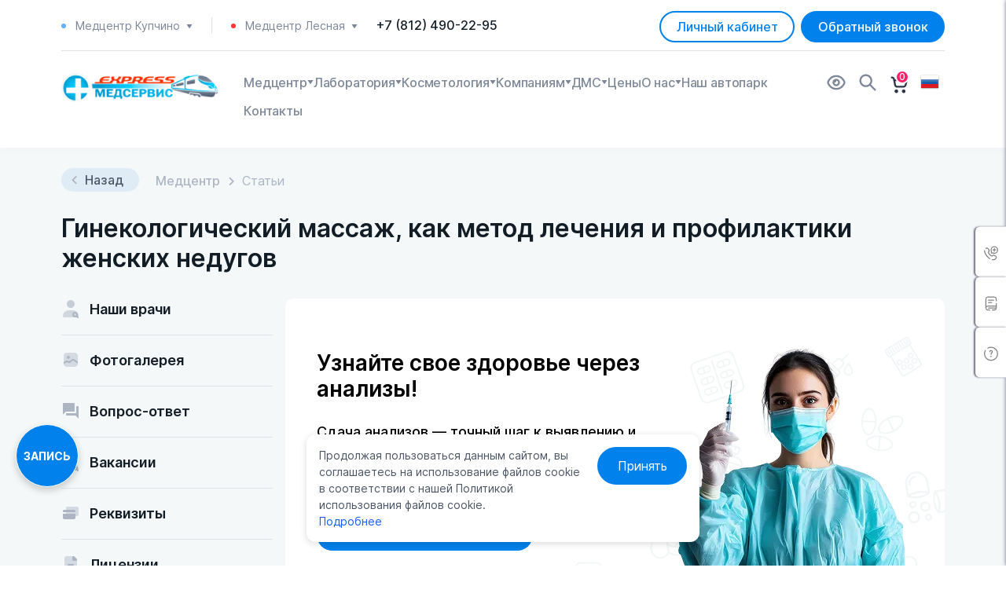

--- FILE ---
content_type: text/html; charset=UTF-8
request_url: https://express-med-service.ru/stati/ginekologicheskiy-massazh/
body_size: 37191
content:
<!doctype html>
<html lang="ru">
<head>
    <meta charset="utf-8">
    <meta name="viewport" content="width=device-width, initial-scale=1">
    <link rel="apple-touch-icon" sizes="57x57" href="/upload/resize_cache/webp/local/lib/images/favicon/apple-icon-57x57.webp">
    <link rel="apple-touch-icon" sizes="60x60" href="/upload/resize_cache/webp/local/lib/images/favicon/apple-icon-60x60.webp">
    <link rel="apple-touch-icon" sizes="72x72" href="/upload/resize_cache/webp/local/lib/images/favicon/apple-icon-72x72.webp">
    <link rel="apple-touch-icon" sizes="76x76" href="/upload/resize_cache/webp/local/lib/images/favicon/apple-icon-76x76.webp">
    <link rel="apple-touch-icon" sizes="114x114" href="/upload/resize_cache/webp/local/lib/images/favicon/apple-icon-114x114.webp">
    <link rel="apple-touch-icon" sizes="120x120" href="/upload/resize_cache/webp/local/lib/images/favicon/apple-icon-120x120.webp">
    <link rel="apple-touch-icon" sizes="144x144" href="/upload/resize_cache/webp/local/lib/images/favicon/apple-icon-144x144.webp">
    <link rel="apple-touch-icon" sizes="152x152" href="/upload/resize_cache/webp/local/lib/images/favicon/apple-icon-152x152.webp">
    <link rel="apple-touch-icon" sizes="180x180" href="/upload/resize_cache/webp/local/lib/images/favicon/apple-icon-180x180.webp">
    <link rel="icon" type="image/png" sizes="192x192"  href="/upload/resize_cache/webp/local/lib/images/favicon/android-icon-192x192.webp">
    <link rel="icon" type="image/png" sizes="32x32" href="/upload/resize_cache/webp/local/lib/images/favicon/favicon-32x32.webp">
    <link rel="icon" type="image/png" sizes="96x96" href="/upload/resize_cache/webp/local/lib/images/favicon/favicon-96x96.webp">
    <link rel="icon" type="image/png" sizes="16x16" href="/upload/resize_cache/webp/local/lib/images/favicon/favicon-16x16.webp">
    <link rel="manifest" href="/local/lib/images/favicon/manifest.json">
    <meta name="msapplication-TileColor" content="#ffffff">
    <meta name="msapplication-TileImage" content="/upload/resize_cache/webp/local/lib/images/favicon/ms-icon-144x144.webp">
    <meta name="theme-color" content="#ffffff">
    <meta name="mailru-domain" content="qAthHwIsbNfIKaUw" />

    <title>Гинекологический массаж | Лечение и консультация в СПб</title>
    <meta name="keywords" content="Гинекологический, массаж, заболевания, половой, системы, дисфункция, яичников, бесплодие, загиб, матки, фригидность,оргазм, отсутствие" />
<meta name="description" content="Гинекологический массаж для лечения заболевания женской половой системы, бесплодия и в послеоперационный период. Как проходит процедура гинекологического массажа, показания и противопоказания." />
<script type="text/javascript" data-skip-moving="true">(function(w, d, n) {var cl = "bx-core";var ht = d.documentElement;var htc = ht ? ht.className : undefined;if (htc === undefined || htc.indexOf(cl) !== -1){return;}var ua = n.userAgent;if (/(iPad;)|(iPhone;)/i.test(ua)){cl += " bx-ios";}else if (/Windows/i.test(ua)){cl += ' bx-win';}else if (/Macintosh/i.test(ua)){cl += " bx-mac";}else if (/Linux/i.test(ua) && !/Android/i.test(ua)){cl += " bx-linux";}else if (/Android/i.test(ua)){cl += " bx-android";}cl += (/(ipad|iphone|android|mobile|touch)/i.test(ua) ? " bx-touch" : " bx-no-touch");cl += w.devicePixelRatio && w.devicePixelRatio >= 2? " bx-retina": " bx-no-retina";var ieVersion = -1;if (/AppleWebKit/.test(ua)){cl += " bx-chrome";}else if (/Opera/.test(ua)){cl += " bx-opera";}else if (/Firefox/.test(ua)){cl += " bx-firefox";}ht.className = htc ? htc + " " + cl : cl;})(window, document, navigator);</script>


<link href="/bitrix/js/ui/design-tokens/dist/ui.design-tokens.css?167865700824720" type="text/css"  rel="stylesheet" />
<link href="/bitrix/js/ui/fonts/opensans/ui.font.opensans.css?16673029482555" type="text/css"  rel="stylesheet" />
<link href="/bitrix/js/main/popup/dist/main.popup.bundle.css?167865699328324" type="text/css"  rel="stylesheet" />
<link href="/bitrix/cache/css/s1/ems/template_0473c51f99dc825bb25980327c11e68b/template_0473c51f99dc825bb25980327c11e68b_v1.css?17613006011056916" type="text/css"  data-template-style="true" rel="stylesheet" />
<link href="/bitrix/panel/main/popup.css?167865699322696" type="text/css"  data-template-style="true"  rel="stylesheet" />







                    <script type="text/javascript" data-skip-moving=true>
        (function (d, w, c) {
            (w[c] = w[c] || []).push(function () {
                try {
                    w.yaCounter17787040 = new Ya.Metrika({
                        id: 17787040,
                        webvisor: true,
                        clickmap: true,
                        trackLinks: true,
                        accurateTrackBounce: true
                    });
                } catch (e) { }
            });

            var n = d.getElementsByTagName("script")[0],
                s = d.createElement("script"),
                f = function () { n.parentNode.insertBefore(s, n); };
            s.type = "text/javascript";
            s.async = true;
            s.src = (d.location.protocol == "https:" ? "https:" : "http:") + "//mc.yandex.ru/metrika/watch.js";

            if (w.opera == "[object Opera]") {
                d.addEventListener("DOMContentLoaded", f, false);
            } else { f(); }
        })(document, window, "yandex_metrika_callbacks");
    </script>
    <noscript><div><img src="//mc.yandex.ru/watch/17787040" style="position:absolute; left:-9999px;" alt="" /></div></noscript>




<!-- calltouch -->

<!-- calltouch -->
</head>
<body class="d-flex flex-column min-vh-100">


    <div class="bx-panel" id="panel"></div>
    
        <header class="header">
        <div class="container position-relative">
            <div class="row">
                <div class="header__top d-xl-block">
                    <div class="header__contacts">
                        <div class="col-auto d-flex align-items-center">
                                <div class="header__contact header__contact_mr">
        <div class="header__phone-name header__phone-name--kup">
            <div class="header__contact-mobile-wrapper">
                Медцентр Купчино                <div class="header__phone-name-arrow">
                    <svg width="8" height="5" viewBox="0 0 8 5" fill="none" xmlns="http://www.w3.org/2000/svg">
                        <path d="M6.99997 0.0089173L0.999971 0.00891678C0.939224 0.00910703 0.879679 0.0258617 0.827746 0.0573758C0.775812 0.0888905 0.733457 0.133972 0.705239 0.187767C0.677021 0.241563 0.664009 0.302037 0.667603 0.362677C0.671198 0.423319 0.691262 0.481831 0.725638 0.531917L3.72564 4.86525C3.84997 5.04492 4.1493 5.04492 4.27397 4.86525L7.27397 0.531917C7.3087 0.481936 7.32906 0.423394 7.33285 0.362652C7.33664 0.30191 7.32371 0.241291 7.29547 0.187381C7.26722 0.133471 7.22475 0.0883326 7.17265 0.056869C7.12055 0.0254059 7.06083 0.00882146 6.99997 0.0089173Z" fill="#7D8797"/>
                    </svg>
                </div>
            </div>
            <div class="header__contacts-hover-wrapper">
                <div class="header__contacts-hover-window">
                    <div class="header__contacts-hover-window-schedule">
                                                    <div class="header__contacts-hover-window-schedule-item">
                                Пн-Пт 10:00 - 20:00                            </div>
                                                    <div class="header__contacts-hover-window-schedule-item">
                                Cб 10:00 - 19:00                            </div>
                                                    <div class="header__contacts-hover-window-schedule-item">
                                Вс 11:00 - 17:00                            </div>
                                            </div>
                    <div class="header__contacts-hover-window-address">
                        Медицинский центр на ул. Ярослава Гашека, 9, к. 1                    </div>
                </div>
            </div>
        </div>
            </div>

            <div class="header__contact header__contact--mobile" data-toggle="contacts">
            <div class="header__phone-name header__phone-name--kup">
                Медцентр Купчино
                <div class="header__contacts-hover-wrapper" data-wrapper="contacts">
                    <div class="header__contacts-hover-window">
                        <div class="header__contacts-hover-window-schedule">
                                                            <div class="header__contacts-hover-window-schedule-item">
                                    Пн-Пт 10:00 - 20:00                                </div>
                                                                <div class="header__contacts-hover-window-schedule-item">
                                    Cб 10:00 - 19:00                                </div>
                                                                <div class="header__contacts-hover-window-schedule-item">
                                    Вс 11:00 - 17:00                                </div>
                                                        </div>
                        <div class="header__contacts-hover-window-address">
                            Медицинский центр на ул. Ярослава Гашека, 9, к. 1                        </div>
                                                                                <span class="header__phone-name header__phone-name--mobile header__phone-name--les">
                                    Медцентр Лесная                                </span>
                                <div class="header__contacts-hover-window-schedule">
                                                                    <div class="header__contacts-hover-window-schedule-item">
                                        Пн-Пт 09:00 - 18:00                                    </div>
                                                                    <div class="header__contacts-hover-window-schedule-item">
                                        Cб 10:00 - 18:00                                    </div>
                                                                    <div class="header__contacts-hover-window-schedule-item">
                                        Вс Выходной                                    </div>
                                                                </div>
                                    <div class="header__contacts-hover-window-address">
                                    Медицинский центр на Лесной пр., 63 А, п. 1 Н                                </div>
                                                                            <div class="header__contacts-hover-wrapper-cross" data-close="contacts">
                            <svg width="11" height="11" viewBox="0 0 11 11" fill="none" xmlns="http://www.w3.org/2000/svg">
                                <line y1="-0.5" x2="13.8687" y2="-0.5" transform="matrix(0.707107 0.707107 -0.70931 0.704897 0.185669 1.00763)" stroke="#0081EB"/>
                                <line y1="-0.5" x2="13.8687" y2="-0.5" transform="matrix(0.707107 -0.707107 0.70931 0.704897 1.19336 10.8066)" stroke="#0081EB"/>
                            </svg>
                        </div>
                    </div>
                </div>
                <div class="header__phone-name-arrow">
                    <svg width="8" height="5" viewBox="0 0 8 5" fill="none" xmlns="http://www.w3.org/2000/svg">
                        <path d="M6.99997 0.0089173L0.999971 0.00891678C0.939224 0.00910703 0.879679 0.0258617 0.827746 0.0573758C0.775812 0.0888905 0.733457 0.133972 0.705239 0.187767C0.677021 0.241563 0.664009 0.302037 0.667603 0.362677C0.671198 0.423319 0.691262 0.481831 0.725638 0.531917L3.72564 4.86525C3.84997 5.04492 4.1493 5.04492 4.27397 4.86525L7.27397 0.531917C7.3087 0.481936 7.32906 0.423394 7.33285 0.362652C7.33664 0.30191 7.32371 0.241291 7.29547 0.187381C7.26722 0.133471 7.22475 0.0883326 7.17265 0.056869C7.12055 0.0254059 7.06083 0.00882146 6.99997 0.0089173Z" fill="#7D8797"/>
                    </svg>
                </div>
            </div>
                    </div>
        <div class="header__contact ">
        <div class="header__phone-name header__phone-name--les">
            <div class="header__contact-mobile-wrapper">
                Медцентр Лесная                <div class="header__phone-name-arrow">
                    <svg width="8" height="5" viewBox="0 0 8 5" fill="none" xmlns="http://www.w3.org/2000/svg">
                        <path d="M6.99997 0.0089173L0.999971 0.00891678C0.939224 0.00910703 0.879679 0.0258617 0.827746 0.0573758C0.775812 0.0888905 0.733457 0.133972 0.705239 0.187767C0.677021 0.241563 0.664009 0.302037 0.667603 0.362677C0.671198 0.423319 0.691262 0.481831 0.725638 0.531917L3.72564 4.86525C3.84997 5.04492 4.1493 5.04492 4.27397 4.86525L7.27397 0.531917C7.3087 0.481936 7.32906 0.423394 7.33285 0.362652C7.33664 0.30191 7.32371 0.241291 7.29547 0.187381C7.26722 0.133471 7.22475 0.0883326 7.17265 0.056869C7.12055 0.0254059 7.06083 0.00882146 6.99997 0.0089173Z" fill="#7D8797"/>
                    </svg>
                </div>
            </div>
            <div class="header__contacts-hover-wrapper">
                <div class="header__contacts-hover-window">
                    <div class="header__contacts-hover-window-schedule">
                                                    <div class="header__contacts-hover-window-schedule-item">
                                Пн-Пт 09:00 - 18:00                            </div>
                                                    <div class="header__contacts-hover-window-schedule-item">
                                Cб 10:00 - 18:00                            </div>
                                                    <div class="header__contacts-hover-window-schedule-item">
                                Вс Выходной                            </div>
                                            </div>
                    <div class="header__contacts-hover-window-address">
                        Медицинский центр на Лесной пр., 63 А, п. 1 Н                    </div>
                </div>
            </div>
        </div>
            </div>

    
    <a href="tel:78124902295" class="header__phone">+7 (812) 490-22-95</a>

                        </div>
                        <div class="header__contacts-buttons">
                            <div class="header__block text-end col col-md-auto order-xl-0 order-md-0 order-0">
                                                                <button class="header-auth__btn btn btn-outline-primary" data-bs-toggle="modal" data-bs-target="#modalAuth">Личный кабинет</button>
                            </div>

                            <button class="btn header__order-btn" data-bs-toggle="modal" data-bs-target="#modalCallbackForm">Обратный звонок</button>                        </div>
                    </div>
                </div>
                <div class="col-12"><div class="header__line w-100"></div></div>
                <div class="header__menu">
                    <div class="header__menu-logo">
                        <div class="logo">
                            <a href="/" class="logo__link"></a>                        </div>
                    </div>
                    <div class="header__mobile-menu">
                        <div class="container header__mobile-menu-container">
                            
    <div class="header__menu-items-mobile-top">
        <div></div>
        <div class="header__menu-logo">
            <div class="logo">
                <img src="/upload/resize_cache/webp/local/templates/ems/assets/images/logo.webp" alt="Логотип">
            </div>
        </div><!--Лого-->
        <div class="header__menu-mobile-icon-close">
            <svg width="11" height="11" viewBox="0 0 11 11" fill="none" xmlns="http://www.w3.org/2000/svg">
                <line y1="-0.5" x2="13.8687" y2="-0.5" transform="matrix(0.707107 0.707107 -0.70931 0.704897 0.185669 1.00769)" stroke="#0081EB"/>
                <line y1="-0.5" x2="13.8687" y2="-0.5" transform="matrix(0.707107 -0.707107 0.70931 0.704897 1.19336 10.8066)" stroke="#0081EB"/>
            </svg>
        </div>
    </div>
    <ul class="header__menu-items">
                        <li class="header__menu-item">
                    <div class="header__menu-item-mobile">
                        <a class="header__menu-item-link" href="/">
                            <img class="header__menu-item-link-img" src="/local/lib/images/icons/medcenter.svg" alt="icon">
                            Медцентр                        </a>
                                                                                <svg width="8" height="24" viewBox="0 0 8 24" fill="none" xmlns="http://www.w3.org/2000/svg">
                                    <path d="M6.99997 9.00892L0.999971 9.00892C0.939224 9.00911 0.879679 9.02586 0.827746 9.05738C0.775812 9.08889 0.733457 9.13397 0.705239 9.18777C0.677021 9.24156 0.664009 9.30204 0.667603 9.36268C0.671198 9.42332 0.691262 9.48183 0.725638 9.53192L3.72564 13.8652C3.84997 14.0449 4.1493 14.0449 4.27397 13.8652L7.27397 9.53192C7.3087 9.48194 7.32906 9.42339 7.33285 9.36265C7.33664 9.30191 7.32371 9.24129 7.29547 9.18738C7.26722 9.13347 7.22475 9.08833 7.17265 9.05687C7.12055 9.02541 7.06083 9.00882 6.99997 9.00892Z" fill="#7D8797"/>
                                </svg>
                                                </div>

                                                                    <ul class="header__menu-sub">
                                                                                                        <li class="header__menu-sub-item">
                                            <a class="header__menu-sub-item-link" href="/sanknizhki/">Медкнижка</a>
                                        </li>
                                                                                                            <li class="header__menu-sub-item">
                                            <a class="header__menu-sub-item-link" href="/medkomissii/profosmotry/">Профосмотр</a>
                                        </li>
                                                                                                            <li class="header__menu-sub-item">
                                            <a class="header__menu-sub-item-link" href="/medspravki/">Справки, ФЛГ, Вакцинация</a>
                                        </li>
                                                                                                            <li class="header__menu-sub-item">
                                            <a class="header__menu-sub-item-link" href="/medspravki/svparka-086u/">Справка 086/у</a>
                                        </li>
                                                                                                            <li class="header__menu-sub-item">
                                            <a class="header__menu-sub-item-link" href="/medkomissii/medosmotr-inostrancy/">Медкомиссия для иностранных граждан</a>
                                        </li>
                                                                                                            <li class="header__menu-sub-item">
                                            <a class="header__menu-sub-item-link" href="/medkomissii/voditelskaya-medkomissiya/">Водительская медкомиссия</a>
                                        </li>
                                                                                                            <li class="header__menu-sub-item">
                                            <a class="header__menu-sub-item-link" href="/medkomissii/psihiatricheskoe-osvidetelstvovanie/">Психиатрическое освидетельствование</a>
                                        </li>
                                                                                                            <li class="header__menu-sub-item">
                                            <a class="header__menu-sub-item-link" href="/medkomissii/morskaya-komissiya/">Комиссия плавсостава</a>
                                        </li>
                                                                                                                                                                                                                                                                                                                                                                                                                                                                                                                                                                                                                                                                                                                                                                                                                                                                                                                                                                                                                                                                                                                                                                                                                                                                                                </ul>
                                        </li>
                                                                                                    <li class="header__menu-item">
                    <div class="header__menu-item-mobile">
                        <a class="header__menu-item-link" href="/analysis/">
                            <img class="header__menu-item-link-img" src="/local/lib/images/icons/laboratory.svg" alt="icon">
                            Лаборатория                        </a>
                                                                                                                                                                                                                                                                                                        <svg width="8" height="24" viewBox="0 0 8 24" fill="none" xmlns="http://www.w3.org/2000/svg">
                                    <path d="M6.99997 9.00892L0.999971 9.00892C0.939224 9.00911 0.879679 9.02586 0.827746 9.05738C0.775812 9.08889 0.733457 9.13397 0.705239 9.18777C0.677021 9.24156 0.664009 9.30204 0.667603 9.36268C0.671198 9.42332 0.691262 9.48183 0.725638 9.53192L3.72564 13.8652C3.84997 14.0449 4.1493 14.0449 4.27397 13.8652L7.27397 9.53192C7.3087 9.48194 7.32906 9.42339 7.33285 9.36265C7.33664 9.30191 7.32371 9.24129 7.29547 9.18738C7.26722 9.13347 7.22475 9.08833 7.17265 9.05687C7.12055 9.02541 7.06083 9.00882 6.99997 9.00892Z" fill="#7D8797"/>
                                </svg>
                                                </div>

                                                                                                                                                                                                                                                        <ul class="header__menu-sub">
                                                                                                                                                                                                                                                                                                                                                                                                        <li class="header__menu-sub-item">
                                            <a class="header__menu-sub-item-link" href="/analysis/complex/">Комплексы</a>
                                        </li>
                                                                                                            <li class="header__menu-sub-item">
                                            <a class="header__menu-sub-item-link" href="/analysis/">Анализы</a>
                                        </li>
                                                                                                            <li class="header__menu-sub-item">
                                            <a class="header__menu-sub-item-link" href="/contacts/">Контакты</a>
                                        </li>
                                                                                                                                                                                                                                                                                                                                                                                                                                                                                                                                                                                                                                                                                                                                                                                                                                                                                                                                                                                                                                                                                                                                                                </ul>
                                        </li>
                                                            <li class="header__menu-item">
                    <div class="header__menu-item-mobile">
                        <a class="header__menu-item-link" href="/kosmetologiya/">
                            <img class="header__menu-item-link-img" src="/local/lib/images/icons/kosmetologia.svg" alt="icon">
                            Косметология                        </a>
                                                                                                                                                                                                                                                                                                                                                                                                        <svg width="8" height="24" viewBox="0 0 8 24" fill="none" xmlns="http://www.w3.org/2000/svg">
                                    <path d="M6.99997 9.00892L0.999971 9.00892C0.939224 9.00911 0.879679 9.02586 0.827746 9.05738C0.775812 9.08889 0.733457 9.13397 0.705239 9.18777C0.677021 9.24156 0.664009 9.30204 0.667603 9.36268C0.671198 9.42332 0.691262 9.48183 0.725638 9.53192L3.72564 13.8652C3.84997 14.0449 4.1493 14.0449 4.27397 13.8652L7.27397 9.53192C7.3087 9.48194 7.32906 9.42339 7.33285 9.36265C7.33664 9.30191 7.32371 9.24129 7.29547 9.18738C7.26722 9.13347 7.22475 9.08833 7.17265 9.05687C7.12055 9.02541 7.06083 9.00882 6.99997 9.00892Z" fill="#7D8797"/>
                                </svg>
                                                </div>

                                                                                                                                                                                                                                                                                                                                        <ul class="header__menu-sub">
                                                                                                                                                                                                                                                                                                                                                                                                                                                                                                                                        <li class="header__menu-sub-item">
                                            <a class="header__menu-sub-item-link" href="/kosmetologiya/services/complex/">Комплексный уход</a>
                                        </li>
                                                                                                            <li class="header__menu-sub-item">
                                            <a class="header__menu-sub-item-link" href="/kosmetologiya/lazernaya-kosmetologiya/">Лазерная косметология</a>
                                        </li>
                                                                                                            <li class="header__menu-sub-item">
                                            <a class="header__menu-sub-item-link" href="/kosmetologiya/nitevye-tekhnologii/">Нитевые технологии</a>
                                        </li>
                                                                                                            <li class="header__menu-sub-item">
                                            <a class="header__menu-sub-item-link" href="/kosmetologiya/udalenie-novoobrazovaniy/">Удаление новообразований</a>
                                        </li>
                                                                                                            <li class="header__menu-sub-item">
                                            <a class="header__menu-sub-item-link" href="/kosmetologiya/contacts/">Контакты</a>
                                        </li>
                                                                                                                                                                                                                                                                                                                                                                                                                                                                                                                                                                                                                                                                                                                                                                                                                                                                                                                                                                </ul>
                                        </li>
                                                                            <li class="header__menu-item">
                    <div class="header__menu-item-mobile">
                        <a class="header__menu-item-link" href="/korporativnye/">
                            <img class="header__menu-item-link-img" src="/local/lib/images/icons/company.svg" alt="icon">
                            Компаниям                        </a>
                                                                                                                                                                                                                                                                                                                                                                                                                                                                                                                                                        <svg width="8" height="24" viewBox="0 0 8 24" fill="none" xmlns="http://www.w3.org/2000/svg">
                                    <path d="M6.99997 9.00892L0.999971 9.00892C0.939224 9.00911 0.879679 9.02586 0.827746 9.05738C0.775812 9.08889 0.733457 9.13397 0.705239 9.18777C0.677021 9.24156 0.664009 9.30204 0.667603 9.36268C0.671198 9.42332 0.691262 9.48183 0.725638 9.53192L3.72564 13.8652C3.84997 14.0449 4.1493 14.0449 4.27397 13.8652L7.27397 9.53192C7.3087 9.48194 7.32906 9.42339 7.33285 9.36265C7.33664 9.30191 7.32371 9.24129 7.29547 9.18738C7.26722 9.13347 7.22475 9.08833 7.17265 9.05687C7.12055 9.02541 7.06083 9.00882 6.99997 9.00892Z" fill="#7D8797"/>
                                </svg>
                                                </div>

                                                                                                                                                                                                                                                                                                                                                                                                                                                                <ul class="header__menu-sub">
                                                                                                                                                                                                                                                                                                                                                                                                                                                                                                                                                                                                                                                                                                                                        <li class="header__menu-sub-item">
                                            <a class="header__menu-sub-item-link" href="/specialisty/">Прием врачей</a>
                                        </li>
                                                                                                            <li class="header__menu-sub-item">
                                            <a class="header__menu-sub-item-link" href="/analysis/">Анализы</a>
                                        </li>
                                                                                                            <li class="header__menu-sub-item">
                                            <a class="header__menu-sub-item-link" href="/testy-na-covid-19/">COVID-19</a>
                                        </li>
                                                                                                            <li class="header__menu-sub-item">
                                            <a class="header__menu-sub-item-link" href="/medcenter/">Услуги</a>
                                        </li>
                                                                                                            <li class="header__menu-sub-item">
                                            <a class="header__menu-sub-item-link" href="/contacts/kupchino/">Медцентры</a>
                                        </li>
                                                                                                            <li class="header__menu-sub-item">
                                            <a class="header__menu-sub-item-link" href="/terapevt-na-dom/">Вызов на дом</a>
                                        </li>
                                                                                                            <li class="header__menu-sub-item">
                                            <a class="header__menu-sub-item-link" href="/aktsii/">Акции</a>
                                        </li>
                                                                                                                                                                                                                                                                                                                                                                                                                                                                                                                                                                                                                                                                                                </ul>
                                        </li>
                                                                                            <li class="header__menu-item">
                    <div class="header__menu-item-mobile">
                        <a class="header__menu-item-link" href="/dms/">
                            <img class="header__menu-item-link-img" src="/local/lib/images/icons/dms.svg" alt="icon">
                            ДМС                        </a>
                                                                                                                                                                                                                                                                                                                                                                                                                                                                                                                                                                                                                                                                                                                                                        <svg width="8" height="24" viewBox="0 0 8 24" fill="none" xmlns="http://www.w3.org/2000/svg">
                                    <path d="M6.99997 9.00892L0.999971 9.00892C0.939224 9.00911 0.879679 9.02586 0.827746 9.05738C0.775812 9.08889 0.733457 9.13397 0.705239 9.18777C0.677021 9.24156 0.664009 9.30204 0.667603 9.36268C0.671198 9.42332 0.691262 9.48183 0.725638 9.53192L3.72564 13.8652C3.84997 14.0449 4.1493 14.0449 4.27397 13.8652L7.27397 9.53192C7.3087 9.48194 7.32906 9.42339 7.33285 9.36265C7.33664 9.30191 7.32371 9.24129 7.29547 9.18738C7.26722 9.13347 7.22475 9.08833 7.17265 9.05687C7.12055 9.02541 7.06083 9.00882 6.99997 9.00892Z" fill="#7D8797"/>
                                </svg>
                                                </div>

                                                                                                                                                                                                                                                                                                                                                                                                                                                                                                                                                                                                                                <ul class="header__menu-sub">
                                                                                                                                                                                                                                                                                                                                                                                                                                                                                                                                                                                                                                                                                                                                                                                                                                                                                                                                                                                                        <li class="header__menu-sub-item">
                                            <a class="header__menu-sub-item-link" href="/dms/#anchor-dms">Что такое полис ДМС?</a>
                                        </li>
                                                                                                            <li class="header__menu-sub-item">
                                            <a class="header__menu-sub-item-link" href="/dms/#anchor-terms">Условия сотрудничества</a>
                                        </li>
                                                                                                            <li class="header__menu-sub-item">
                                            <a class="header__menu-sub-item-link" href="/dms/#anchor-faq">Вопросы и ответы</a>
                                        </li>
                                                                                                            <li class="header__menu-sub-item">
                                            <a class="header__menu-sub-item-link" href="/dms/#anchor-clients">Наши клиенты</a>
                                        </li>
                                                                                                            <li class="header__menu-sub-item">
                                            <a class="header__menu-sub-item-link" href="/dms/#anchor-contacts">Контакты</a>
                                        </li>
                                                                                                                                                                                                                                                                                                                                                                                                                                                                                                </ul>
                                        </li>
                                                                            <li class="header__menu-item">
                    <div class="header__menu-item-mobile">
                        <a class="header__menu-item-link" href="/specialisty/">
                            <img class="header__menu-item-link-img" src="/local/lib/images/icons/prices.svg" alt="icon">
                            Цены                        </a>
                                                                                                                                                                                                                                                                                                                                                                                                                                                                                                                                                                                                                                                                                                                                                                                                                                                                                                                                                                                                                                                                                                                                                                    </div>

                                                                                                                                                                                                                                                                                                                                                                                                                                                                                                                                                                                                                                                                                                                                                                                                                                                                                                                                                                        </li>
                                    <li class="header__menu-item">
                    <div class="header__menu-item-mobile">
                        <a class="header__menu-item-link" href="/about/">
                            <img class="header__menu-item-link-img" src="/local/lib/images/icons/about.svg" alt="icon">
                            О нас                        </a>
                                                                                                                                                                                                                                                                                                                                                                                                                                                                                                                                                                                                                                                                                                                                                                                                                                                                                                                                <svg width="8" height="24" viewBox="0 0 8 24" fill="none" xmlns="http://www.w3.org/2000/svg">
                                    <path d="M6.99997 9.00892L0.999971 9.00892C0.939224 9.00911 0.879679 9.02586 0.827746 9.05738C0.775812 9.08889 0.733457 9.13397 0.705239 9.18777C0.677021 9.24156 0.664009 9.30204 0.667603 9.36268C0.671198 9.42332 0.691262 9.48183 0.725638 9.53192L3.72564 13.8652C3.84997 14.0449 4.1493 14.0449 4.27397 13.8652L7.27397 9.53192C7.3087 9.48194 7.32906 9.42339 7.33285 9.36265C7.33664 9.30191 7.32371 9.24129 7.29547 9.18738C7.26722 9.13347 7.22475 9.08833 7.17265 9.05687C7.12055 9.02541 7.06083 9.00882 6.99997 9.00892Z" fill="#7D8797"/>
                                </svg>
                                                </div>

                                                                                                                                                                                                                                                                                                                                                                                                                                                                                                                                                                                                                                                                                                                                                                            <ul class="header__menu-sub">
                                                                                                                                                                                                                                                                                                                                                                                                                                                                                                                                                                                                                                                                                                                                                                                                                                                                                                                                                                                                                                                                                                                                                                                                                                        <li class="header__menu-sub-item">
                                            <a class="header__menu-sub-item-link" href="/doctors/">Наши врачи</a>
                                        </li>
                                                                                                            <li class="header__menu-sub-item">
                                            <a class="header__menu-sub-item-link" href="/foto/">Фотогалерея</a>
                                        </li>
                                                                                                            <li class="header__menu-sub-item">
                                            <a class="header__menu-sub-item-link" href="/faq/">Вопросы-ответы</a>
                                        </li>
                                                                                                            <li class="header__menu-sub-item">
                                            <a class="header__menu-sub-item-link" href="/vakancii/">Вакансии</a>
                                        </li>
                                                                                                            <li class="header__menu-sub-item">
                                            <a class="header__menu-sub-item-link" href="/rekvizity/">Реквизиты компании</a>
                                        </li>
                                                                                                            <li class="header__menu-sub-item">
                                            <a class="header__menu-sub-item-link" href="/litsneziya/">Лицензии</a>
                                        </li>
                                                                                                            <li class="header__menu-sub-item">
                                            <a class="header__menu-sub-item-link" href="/informatsiya/">Полезная информация</a>
                                        </li>
                                                                                                            <li class="header__menu-sub-item">
                                            <a class="header__menu-sub-item-link" href="/stati/">Статьи</a>
                                        </li>
                                                                                                                                                                </ul>
                                        </li>
                                                                                                    <li class="header__menu-item">
                    <div class="header__menu-item-mobile">
                        <a class="header__menu-item-link" href="/auto-park/">
                            <img class="header__menu-item-link-img" src="/local/lib/images/icons/autopark.svg" alt="icon">
                            Наш автопарк                        </a>
                                                                                                                                                                                                                                                                                                                                                                                                                                                                                                                                                                                                                                                                                                                                                                                                                                                                                                                                                                                                                                                                                                                                                                    </div>

                                                                                                                                                                                                                                                                                                                                                                                                                                                                                                                                                                                                                                                                                                                                                                                                                                                                                                                                                                        </li>
                                    <li class="header__menu-item">
                    <div class="header__menu-item-mobile">
                        <a class="header__menu-item-link" href="/contacts/kupchino/">
                            <img class="header__menu-item-link-img" src="/local/lib/images/icons/phone.svg" alt="icon">
                            Контакты                        </a>
                                                                                                                                                                                                                                                                                                                                                                                                                                                                                                                                                                                                                                                                                                                                                                                                                                                                                                                                                                                                                                                                                                                                                                    </div>

                                                                                                                                                                                                                                                                                                                                                                                                                                                                                                                                                                                                                                                                                                                                                                                                                                                                                                                                                                        </li>
                        </ul>

                            <div class="header__mobile-contacts">
                                    <div class="header__contact header__contact_mr">
        <div class="header__phone-name header__phone-name--kup">
            <div class="header__contact-mobile-wrapper">
                Медцентр Купчино                <div class="header__phone-name-arrow">
                    <svg width="8" height="5" viewBox="0 0 8 5" fill="none" xmlns="http://www.w3.org/2000/svg">
                        <path d="M6.99997 0.0089173L0.999971 0.00891678C0.939224 0.00910703 0.879679 0.0258617 0.827746 0.0573758C0.775812 0.0888905 0.733457 0.133972 0.705239 0.187767C0.677021 0.241563 0.664009 0.302037 0.667603 0.362677C0.671198 0.423319 0.691262 0.481831 0.725638 0.531917L3.72564 4.86525C3.84997 5.04492 4.1493 5.04492 4.27397 4.86525L7.27397 0.531917C7.3087 0.481936 7.32906 0.423394 7.33285 0.362652C7.33664 0.30191 7.32371 0.241291 7.29547 0.187381C7.26722 0.133471 7.22475 0.0883326 7.17265 0.056869C7.12055 0.0254059 7.06083 0.00882146 6.99997 0.0089173Z" fill="#7D8797"/>
                    </svg>
                </div>
            </div>
            <div class="header__contacts-hover-wrapper">
                <div class="header__contacts-hover-window">
                    <div class="header__contacts-hover-window-schedule">
                                                    <div class="header__contacts-hover-window-schedule-item">
                                Пн-Пт 10:00 - 20:00                            </div>
                                                    <div class="header__contacts-hover-window-schedule-item">
                                Cб 10:00 - 19:00                            </div>
                                                    <div class="header__contacts-hover-window-schedule-item">
                                Вс 11:00 - 17:00                            </div>
                                            </div>
                    <div class="header__contacts-hover-window-address">
                        Медицинский центр на ул. Ярослава Гашека, 9, к. 1                    </div>
                </div>
            </div>
        </div>
            </div>

            <div class="header__contact header__contact--mobile" data-toggle="contacts">
            <div class="header__phone-name header__phone-name--kup">
                Медцентр Купчино
                <div class="header__contacts-hover-wrapper" data-wrapper="contacts">
                    <div class="header__contacts-hover-window">
                        <div class="header__contacts-hover-window-schedule">
                                                            <div class="header__contacts-hover-window-schedule-item">
                                    Пн-Пт 10:00 - 20:00                                </div>
                                                                <div class="header__contacts-hover-window-schedule-item">
                                    Cб 10:00 - 19:00                                </div>
                                                                <div class="header__contacts-hover-window-schedule-item">
                                    Вс 11:00 - 17:00                                </div>
                                                        </div>
                        <div class="header__contacts-hover-window-address">
                            Медицинский центр на ул. Ярослава Гашека, 9, к. 1                        </div>
                                                                                <span class="header__phone-name header__phone-name--mobile header__phone-name--les">
                                    Медцентр Лесная                                </span>
                                <div class="header__contacts-hover-window-schedule">
                                                                    <div class="header__contacts-hover-window-schedule-item">
                                        Пн-Пт 09:00 - 18:00                                    </div>
                                                                    <div class="header__contacts-hover-window-schedule-item">
                                        Cб 10:00 - 18:00                                    </div>
                                                                    <div class="header__contacts-hover-window-schedule-item">
                                        Вс Выходной                                    </div>
                                                                </div>
                                    <div class="header__contacts-hover-window-address">
                                    Медицинский центр на Лесной пр., 63 А, п. 1 Н                                </div>
                                                                            <div class="header__contacts-hover-wrapper-cross" data-close="contacts">
                            <svg width="11" height="11" viewBox="0 0 11 11" fill="none" xmlns="http://www.w3.org/2000/svg">
                                <line y1="-0.5" x2="13.8687" y2="-0.5" transform="matrix(0.707107 0.707107 -0.70931 0.704897 0.185669 1.00763)" stroke="#0081EB"/>
                                <line y1="-0.5" x2="13.8687" y2="-0.5" transform="matrix(0.707107 -0.707107 0.70931 0.704897 1.19336 10.8066)" stroke="#0081EB"/>
                            </svg>
                        </div>
                    </div>
                </div>
                <div class="header__phone-name-arrow">
                    <svg width="8" height="5" viewBox="0 0 8 5" fill="none" xmlns="http://www.w3.org/2000/svg">
                        <path d="M6.99997 0.0089173L0.999971 0.00891678C0.939224 0.00910703 0.879679 0.0258617 0.827746 0.0573758C0.775812 0.0888905 0.733457 0.133972 0.705239 0.187767C0.677021 0.241563 0.664009 0.302037 0.667603 0.362677C0.671198 0.423319 0.691262 0.481831 0.725638 0.531917L3.72564 4.86525C3.84997 5.04492 4.1493 5.04492 4.27397 4.86525L7.27397 0.531917C7.3087 0.481936 7.32906 0.423394 7.33285 0.362652C7.33664 0.30191 7.32371 0.241291 7.29547 0.187381C7.26722 0.133471 7.22475 0.0883326 7.17265 0.056869C7.12055 0.0254059 7.06083 0.00882146 6.99997 0.0089173Z" fill="#7D8797"/>
                    </svg>
                </div>
            </div>
                    </div>
        <div class="header__contact ">
        <div class="header__phone-name header__phone-name--les">
            <div class="header__contact-mobile-wrapper">
                Медцентр Лесная                <div class="header__phone-name-arrow">
                    <svg width="8" height="5" viewBox="0 0 8 5" fill="none" xmlns="http://www.w3.org/2000/svg">
                        <path d="M6.99997 0.0089173L0.999971 0.00891678C0.939224 0.00910703 0.879679 0.0258617 0.827746 0.0573758C0.775812 0.0888905 0.733457 0.133972 0.705239 0.187767C0.677021 0.241563 0.664009 0.302037 0.667603 0.362677C0.671198 0.423319 0.691262 0.481831 0.725638 0.531917L3.72564 4.86525C3.84997 5.04492 4.1493 5.04492 4.27397 4.86525L7.27397 0.531917C7.3087 0.481936 7.32906 0.423394 7.33285 0.362652C7.33664 0.30191 7.32371 0.241291 7.29547 0.187381C7.26722 0.133471 7.22475 0.0883326 7.17265 0.056869C7.12055 0.0254059 7.06083 0.00882146 6.99997 0.0089173Z" fill="#7D8797"/>
                    </svg>
                </div>
            </div>
            <div class="header__contacts-hover-wrapper">
                <div class="header__contacts-hover-window">
                    <div class="header__contacts-hover-window-schedule">
                                                    <div class="header__contacts-hover-window-schedule-item">
                                Пн-Пт 09:00 - 18:00                            </div>
                                                    <div class="header__contacts-hover-window-schedule-item">
                                Cб 10:00 - 18:00                            </div>
                                                    <div class="header__contacts-hover-window-schedule-item">
                                Вс Выходной                            </div>
                                            </div>
                    <div class="header__contacts-hover-window-address">
                        Медицинский центр на Лесной пр., 63 А, п. 1 Н                    </div>
                </div>
            </div>
        </div>
            </div>

    
    <a href="tel:78124902295" class="header__phone">+7 (812) 490-22-95</a>
                                <div class="header__mobile-buttons">
                                    <button class="header-auth__btn btn btn-outline-primary" data-bs-toggle="modal" data-bs-target="#modalAuth">Личный кабинет</button>                                </div>
                                <div class="header__mobile-buttons">
                                    <button class="btn header__order-btn" data-bs-toggle="modal" data-bs-target="#modalCallbackForm">Обратный звонок</button>                                </div>
                            </div>
                        </div>
                    </div>
                    <div class="header__menu-icons">
                                                <div class="header__menu-icon">
                            <button class="header__action-btn bvi-open header__menu-icons-lupa-wrapper">
                                <i class="icon icon__size_28 header__menu-icons-lupa">
                                    <svg width="40" height="40" viewBox="0 0 40 40" fill="none" xmlns="http://www.w3.org/2000/svg">
                                        <path fill-rule="evenodd" clip-rule="evenodd" d="M20.0002 13C14.3358 13 11.705 17.4013 10.7799 19.4789C10.6308 19.8139 10.6308 20.186 10.7799 20.521C11.705 22.5986 14.3358 27 20.0002 27C25.6647 27 28.2952 22.5985 29.2203 20.5209C29.3693 20.186 29.3693 19.8139 29.2203 19.479C28.2952 17.4015 25.6647 13 20.0002 13ZM8.64832 18.5298C9.66254 16.2521 12.8733 10.6666 20.0002 10.6666C27.1273 10.6666 30.3378 16.2524 31.3519 18.5301C31.7699 19.4689 31.7699 20.531 31.3519 21.4698C30.3378 23.7475 27.1273 29.3333 20.0002 29.3333C12.8733 29.3333 9.66254 23.7478 8.64832 21.4701C8.23018 20.531 8.23018 19.4689 8.64832 18.5298Z" fill="#7D8797"/>
                                        <path fill-rule="evenodd" clip-rule="evenodd" d="M20 15.3334C17.4226 15.3334 15.3333 17.4227 15.3333 20C15.3333 22.5773 17.4226 24.6667 20 24.6667C22.5773 24.6667 24.6666 22.5773 24.6666 20C24.6666 17.4227 22.5773 15.3334 20 15.3334ZM19.9012 17.6688C19.9339 17.6674 19.9668 17.6667 20 17.6667C21.2887 17.6667 22.3333 18.7113 22.3333 20C22.3333 21.2887 21.2887 22.3334 20 22.3334C18.7113 22.3334 17.6666 21.2887 17.6666 20C17.6666 19.9669 17.6673 19.934 17.6687 19.9012C17.8506 19.9652 18.0462 20 18.25 20C19.2164 20 20 19.2165 20 18.25C20 18.0462 19.9651 17.8507 19.9012 17.6688Z" fill="#7D8797"/>
                                    </svg>
                                </i>
                            </button>
                        </div>

                        <div class="header__menu-icons-lupa-wrapper">
                            <a href="/search/">
                                <img src="/local/templates/ems/assets/images/lupa.svg" alt="search">
                            </a>
                        </div>

                        <div class="header__menu-icon">
                            
<div class="cart-wrapper" id="bx_basketFKauiI"><!--'start_frame_cache_bx_basketFKauiI'-->    <a href="/analysis/personal/cart/" class="header__action-btn cart">
        <i class="icon icon__size_28 icon__shopping"></i>
                        <span id="backet_count" class="cart__num" data-quantity="0">0</span>
            </a>
<!--'end_frame_cache_bx_basketFKauiI'--></div>
                        </div>

                        <div class="header__menu-icon header__menu-icon--lang">
                            <div class="lang m-md-0 mt-1 bg-white">
                                <div id="ytWidget" style="display: none;"></div>
                                <div class="lang__link lang__link_select" data-lang-active>
                                    <img class="lang__img lang__img_select" src="/upload/resize_cache/webp/local/templates/ems_about/assets/images/lang/ru.webp" alt="ru">
                                </div>
                                <div class="lang__list" data-lang-list>
                                    <a class="lang__link lang__link_sub" data-ya-lang="ru">
                                        <img class="lang__img" src="/upload/resize_cache/webp/local/templates/ems_about/assets/images/lang/ru.webp" alt="ru" title="Russian">
                                    </a>
                                    <a class="lang__link lang__link_sub" data-ya-lang="en">
                                        <img class="lang__img" src="/upload/resize_cache/webp/local/templates/ems_about/assets/images/lang/en.webp" alt="en" title="English">
                                    </a>
                                    <a class="lang__link lang__link_sub" data-ya-lang="az">
                                        <img class="lang__img" src="/upload/resize_cache/webp/local/templates/ems_about/assets/images/lang/az.webp" alt="az" title="Azerbaijani">
                                    </a>
                                    <a class="lang__link lang__link_sub" data-ya-lang="tg">
                                        <img class="lang__img" src="/upload/resize_cache/webp/local/templates/ems_about/assets/images/lang/tg.webp" alt="tg" title="Tajik">
                                    </a>
                                    <a class="lang__link lang__link_sub" data-ya-lang="es">
                                        <img class="lang__img" src="/upload/resize_cache/webp/local/templates/ems_about/assets/images/lang/es.webp" alt="es" title="Spanish">
                                    </a>
                                    <a class="lang__link lang__link_sub" data-ya-lang="tr">
                                        <img class="lang__img" src="/upload/resize_cache/webp/local/templates/ems_about/assets/images/lang/tr.webp" alt="tr" title="Turkish">
                                    </a>
                                    <a class="lang__link lang__link_sub" data-ya-lang="ar">
                                        <img class="lang__img" src="/upload/resize_cache/webp/local/templates/ems_about/assets/images/lang/ar.webp" alt="ar" title="Arabic">
                                    </a>
                                    <a class="lang__link lang__link_sub" data-ya-lang="de">
                                        <img class="lang__img" src="/upload/resize_cache/webp/local/templates/ems_about/assets/images/lang/de.webp" alt="de" title="German">
                                    </a>
                                    <a class="lang__link lang__link_sub" data-ya-lang="zh">
                                        <img class="lang__img" src="/upload/resize_cache/webp/local/templates/ems_about/assets/images/lang/zh.webp" alt="zh" title="Chinese">
                                    </a>
                                    <a class="lang__link lang__link_sub" data-ya-lang="fr">
                                        <img class="lang__img" src="/upload/resize_cache/webp/local/templates/ems_about/assets/images/lang/fr.webp" alt="fr" title="French">
                                    </a>
                                </div>
                            </div>
                        </div>

                        <div class="header__menu-mobile-icon">
                            <svg width="27" height="18" viewBox="0 0 27 18" fill="none" xmlns="http://www.w3.org/2000/svg">
                                <line y1="1" x2="27" y2="1" stroke="#7D8797" stroke-width="2"/>
                                <line y1="9" x2="27" y2="9" stroke="#7D8797" stroke-width="2"/>
                                <line y1="17" x2="27" y2="17" stroke="#7D8797" stroke-width="2"/>
                            </svg>
                        </div>
                    </div>
                </div>
            </div>
        </div>
    </header>
    
<div class="asideMenu" id="asideMenu">
    <div class="btns_wrapper">
        <button class="btn__aside-menu callback" data-path="callback">
            <svg xmlns="http://www.w3.org/2000/svg" width="20px" height="20px" viewBox="0 0 24 24" fill="none">
                <path d="M17 12C19.7614 12 22 9.76142 22 7C22 4.23858 19.7614 2 17 2C14.2386 2 12 4.23858 12 7C12 7.79984 12.1878 8.55582 12.5217 9.22624C12.6105 9.4044 12.64 9.60803 12.5886 9.80031L12.2908 10.9133C12.1615 11.3965 12.6035 11.8385 13.0867 11.7092L14.1997 11.4114C14.392 11.36 14.5956 11.3895 14.7738 11.4783C15.4442 11.8122 16.2002 12 17 12Z"
                      stroke="gray" stroke-width="1.5"/>
                <path d="M17 9L17 5M19 7L15 7" stroke="gray" stroke-width="1.5" stroke-linecap="round"/>
                <path d="M14.1008 16.0272L14.6446 16.5437V16.5437L14.1008 16.0272ZM14.5562 15.5477L14.0124 15.0312V15.0312L14.5562 15.5477ZM16.9729 15.2123L16.5987 15.8623H16.5987L16.9729 15.2123ZM18.8834 16.312L18.5092 16.962L18.8834 16.312ZM19.4217 19.7584L19.9655 20.275L19.9655 20.2749L19.4217 19.7584ZM18.0012 21.254L17.4574 20.7375L18.0012 21.254ZM16.6763 21.9631L16.75 22.7095L16.6763 21.9631ZM6.8154 17.4752L7.3592 16.9587L6.8154 17.4752ZM2.75185 7.92574C2.72965 7.51212 2.37635 7.19481 1.96273 7.21701C1.54911 7.23921 1.23181 7.59252 1.25401 8.00613L2.75185 7.92574ZM8.19075 9.80507L8.73454 10.3216L8.19075 9.80507ZM8.47756 9.50311L9.02135 10.0196L8.47756 9.50311ZM8.63428 6.6931L9.24668 6.26012L8.63428 6.6931ZM7.3733 4.90961L6.7609 5.3426V5.3426L7.3733 4.90961ZM3.7177 4.09213C3.43244 4.39246 3.44465 4.86717 3.74498 5.15244C4.04531 5.4377 4.52002 5.42549 4.80529 5.12516L3.7177 4.09213ZM10.0632 14.0559L10.607 13.5394L10.0632 14.0559ZM9.6641 20.8123C10.0148 21.0327 10.4778 20.9271 10.6982 20.5764C10.9186 20.2257 10.8129 19.7627 10.4622 19.5423L9.6641 20.8123ZM14.113 21.0584C13.7076 20.9735 13.3101 21.2334 13.2252 21.6388C13.1403 22.0442 13.4001 22.4417 13.8056 22.5266L14.113 21.0584ZM14.6446 16.5437L15.1 16.0642L14.0124 15.0312L13.557 15.5107L14.6446 16.5437ZM16.5987 15.8623L18.5092 16.962L19.2575 15.662L17.347 14.5623L16.5987 15.8623ZM18.8779 19.2419L17.4574 20.7375L18.545 21.7705L19.9655 20.275L18.8779 19.2419ZM7.3592 16.9587C3.48307 12.8778 2.83289 9.43556 2.75185 7.92574L1.25401 8.00613C1.35326 9.85536 2.13844 13.6403 6.27161 17.9917L7.3592 16.9587ZM8.73454 10.3216L9.02135 10.0196L7.93377 8.9866L7.64695 9.28856L8.73454 10.3216ZM9.24668 6.26012L7.98569 4.47663L6.7609 5.3426L8.02189 7.12608L9.24668 6.26012ZM8.19075 9.80507C7.64695 9.28856 7.64626 9.28929 7.64556 9.29002C7.64533 9.29028 7.64463 9.29102 7.64415 9.29152C7.6432 9.29254 7.64223 9.29357 7.64125 9.29463C7.63928 9.29675 7.63724 9.29896 7.63515 9.30127C7.63095 9.30588 7.6265 9.31087 7.62182 9.31625C7.61247 9.32701 7.60219 9.33931 7.5912 9.3532C7.56922 9.38098 7.54435 9.41511 7.51826 9.45588C7.46595 9.53764 7.40921 9.64531 7.36117 9.78033C7.26346 10.0549 7.21022 10.4185 7.27675 10.8726C7.40746 11.7647 7.99202 12.9644 9.51937 14.5724L10.607 13.5394C9.1793 12.0363 8.82765 11.1106 8.7609 10.6551C8.72871 10.4354 8.76142 10.3196 8.77436 10.2832C8.78163 10.2628 8.78639 10.2571 8.78174 10.2644C8.77948 10.2679 8.77498 10.2745 8.76742 10.2841C8.76363 10.2888 8.75908 10.2944 8.75364 10.3006C8.75092 10.3038 8.74798 10.3071 8.7448 10.3106C8.74321 10.3123 8.74156 10.3141 8.73985 10.3159C8.739 10.3169 8.73813 10.3178 8.73724 10.3187C8.7368 10.3192 8.73612 10.3199 8.7359 10.3202C8.73522 10.3209 8.73454 10.3216 8.19075 9.80507ZM9.51937 14.5724C11.0422 16.1757 12.1924 16.806 13.0699 16.9485C13.5201 17.0216 13.8846 16.9632 14.1606 16.8544C14.2955 16.8012 14.4023 16.7387 14.4824 16.6819C14.5223 16.6535 14.5556 16.6266 14.5825 16.6031C14.5959 16.5913 14.6078 16.5803 14.6181 16.5703C14.6233 16.5654 14.628 16.5606 14.6324 16.5562C14.6346 16.554 14.6368 16.5518 14.6388 16.5497C14.6398 16.5487 14.6408 16.5477 14.6417 16.5467C14.6422 16.5462 14.6429 16.5454 14.6432 16.5452C14.6439 16.5444 14.6446 16.5437 14.1008 16.0272C13.557 15.5107 13.5577 15.51 13.5583 15.5093C13.5586 15.509 13.5592 15.5083 13.5597 15.5078C13.5606 15.5069 13.5615 15.506 13.5623 15.5051C13.5641 15.5033 13.5658 15.5015 13.5675 15.4998C13.5708 15.4965 13.574 15.4933 13.577 15.4904C13.5831 15.4846 13.5885 15.4796 13.5933 15.4754C13.6029 15.467 13.61 15.4616 13.6146 15.4584C13.6239 15.4517 13.623 15.454 13.6102 15.459C13.5909 15.4666 13.5001 15.4987 13.3103 15.4679C12.9078 15.4025 12.0391 15.0472 10.607 13.5394L9.51937 14.5724ZM7.98569 4.47663C6.9721 3.04305 4.94388 2.80119 3.7177 4.09213L4.80529 5.12516C5.32812 4.57471 6.24855 4.61795 6.7609 5.3426L7.98569 4.47663ZM17.4574 20.7375C17.1783 21.0313 16.8864 21.1887 16.6026 21.2167L16.75 22.7095C17.497 22.6357 18.1016 22.2373 18.545 21.7705L17.4574 20.7375ZM9.02135 10.0196C9.98893 9.00095 10.0574 7.40678 9.24668 6.26012L8.02189 7.12608C8.44404 7.72315 8.3793 8.51753 7.93377 8.9866L9.02135 10.0196ZM18.5092 16.962C19.3301 17.4345 19.4907 18.5968 18.8779 19.2419L19.9655 20.2749C21.2705 18.901 20.8904 16.6019 19.2575 15.662L18.5092 16.962ZM15.1 16.0642C15.4854 15.6584 16.086 15.5672 16.5987 15.8623L17.347 14.5623C16.2485 13.93 14.8862 14.1113 14.0124 15.0312L15.1 16.0642ZM10.4622 19.5423C9.47846 18.9241 8.43149 18.0876 7.3592 16.9587L6.27161 17.9917C7.42564 19.2067 8.56897 20.1241 9.6641 20.8123L10.4622 19.5423ZM16.6026 21.2167C16.0561 21.2707 15.1912 21.2842 14.113 21.0584L13.8056 22.5266C15.0541 22.788 16.0742 22.7762 16.75 22.7095L16.6026 21.2167Z"
                      fill="gray"/>
            </svg>
        </button>
        <button class="btn__aside-menu review" data-path="review">
            <svg xmlns="http://www.w3.org/2000/svg" width="20px" height="20px" viewBox="0 0 24 24" fill="none">
                <path d="M19.8978 16H7.89778C6.96781 16 6.50282 16 6.12132 16.1022C5.08604 16.3796 4.2774 17.1883 4 18.2235"
                      stroke="gray" stroke-width="1.5"/>
                <path d="M8 7H16" stroke="gray" stroke-width="1.5" stroke-linecap="round"/>
                <path d="M8 10.5H13" stroke="gray" stroke-width="1.5" stroke-linecap="round"/>
                <path d="M19.5 19H8" stroke="gray" stroke-width="1.5" stroke-linecap="round"/>
                <path d="M10 22C7.17157 22 5.75736 22 4.87868 21.1213C4 20.2426 4 18.8284 4 16V8C4 5.17157 4 3.75736 4.87868 2.87868C5.75736 2 7.17157 2 10 2H14C16.8284 2 18.2426 2 19.1213 2.87868C20 3.75736 20 5.17157 20 8M14 22C16.8284 22 18.2426 22 19.1213 21.1213C20 20.2426 20 18.8284 20 16V12"
                      stroke="gray" stroke-width="1.5" stroke-linecap="round"/>
            </svg>
        </button>
        <button class="btn__aside-menu question" data-path="question">
            <svg xmlns="http://www.w3.org/2000/svg" width="20px" height="20px" viewBox="0 0 24 24" fill="none">
                <path d="M10.125 8.875C10.125 7.83947 10.9645 7 12 7C13.0355 7 13.875 7.83947 13.875 8.875C13.875 9.56245 13.505 10.1635 12.9534 10.4899C12.478 10.7711 12 11.1977 12 11.75V13"
                      stroke="gray" stroke-width="1.5" stroke-linecap="round"/>
                <circle cx="12" cy="16" r="1" fill="gray"/>
                <path d="M7 3.33782C8.47087 2.48697 10.1786 2 12 2C17.5228 2 22 6.47715 22 12C22 17.5228 17.5228 22 12 22C6.47715 22 2 17.5228 2 12C2 10.1786 2.48697 8.47087 3.33782 7"
                      stroke="gray     " stroke-width="1.5" stroke-linecap="round"/>
            </svg>
        </button>
    </div>
    <div class="forms">
        <div class="form__wrapper callback__card" data-toogle="callback">
            <div class="form__title">Обратный звонок</div>
            <p class="form__desc">Представьтесь и мы Вам перезвоним</p>
            <div id="comp_611ade087c91701aadea81cd6068c747">


    
<form name="CALLBACK" action="/stati/ginekologicheskiy-massazh/" method="POST" enctype="multipart/form-data"><input type="hidden" name="bxajaxid" id="bxajaxid_611ade087c91701aadea81cd6068c747_8BACKi" value="611ade087c91701aadea81cd6068c747" /><input type="hidden" name="AJAX_CALL" value="Y" /><input type="hidden" name="sessid" id="sessid" value="30f6153dac22143848d347e86d1e8757" /><input type="hidden" name="WEB_FORM_ID" value="22" />
        <div>
        <div class="row g-3">
                                    <div class="col-12 position-relative">
                            <div class="form-floating">
                                <input type="text"  class="form-control"  id="field_NAME"   placeholder="ФИО" name="form_text_174" value="">                                <label for="field_NAME" data-class="form-label">ФИО<span class='red'><span class='form-required starrequired'>*</span></span></label>

                                                            </div>
                        </div>

                                            <div class="col-12 position-relative">
                            <div class="form-floating">
                                <input type="tel"  class="form-control"  id="field_PHONE"   placeholder="Телефон" name="form_text_175" value="">                                <label for="field_PHONE" data-class="form-label">Телефон<span class='red'><span class='form-required starrequired'>*</span></span></label>

                                                            </div>
                        </div>

                                            <div class="col-12 position-relative">
                            <div class="form-check">
                                <input type="checkbox" class="form-check-input" required id="207" id="field_PRIVACY"   placeholder="Политики конфиденциальности" name="form_checkbox_PRIVACY[]" value="207"><label for="207"><small>Подтверждаю <a href="/upload/pril_5_forma_soglasiya_na_obrabotku_personalnyh_dannyh.pdf" target="_blank">согласие</a> на обработку персональных данных и ознакомлен(а) с <a href="/legal-info/privacy-policy/kupchino/" target="_blank">Политикой обработки персональных данных</a>.<span class="red">*</span></small></label>                                                            </div>
                        </div>
                                                <div class="col-12 position-relative">
                            <div class="form-check">
                                <input type="checkbox" class="form-check-input" id="208" id="field_ADS"   placeholder="Рекламно-информационные рассылки" name="form_checkbox_ADS[]" value="208"><label for="208"> <small>Согласен(а) получать <a href="/upload/reklamnye_rassylki_EMS.pdf" target="_blank">рекламно-информационные рассылки</a>.</small></label>                                                            </div>
                        </div>
                                </div>

        <div class="row mt-2 g-3">
                            <div class="col-md mb-2">
                    <div class="position-relative">
                        <input type="hidden" name="captcha_sid" value="08f32306bef8fa8d9d5bea52b7cecaf4" />
                        <img style="display:none" src="[data-uri]" data-width="140" data-height="30" alt="CAPTCHA" /><div id="recaptcha_60bd" class="g-recaptcha" data-theme="light" data-sitekey="6LciBGgUAAAAADgF8cDk1Jqnj9bzkGYoRLrjXVOe" data-size="normal"  data-badge="bottomright" data-callback="RecaptchafreeSubmitForm"></div>
                        <input type="text" style="display:none" name="captcha_word" size="30" maxlength="50" value="" />
                                            </div>
                </div>
                            <div class="col-md-auto">
                <input class="btn-asideMenu btn btn-primary w-100 mt-3"  type="submit" name="web_form_submit" value="Отправить" />
            </div>
        </div>
    </div>

    </form></div>        </div>
        <div class="form__wrapper review__card" data-toogle="review">
            <div class="form__title">Оставить отзыв</div>
            <p class="form__desc">Оставьте свой отзыв о посещении клиники</p>
            <div id="comp_78ac187ceda9fd4c3642c3d0c0601c06">


    
<form name="CONTACTS" action="/stati/ginekologicheskiy-massazh/" method="POST" enctype="multipart/form-data"><input type="hidden" name="bxajaxid" id="bxajaxid_78ac187ceda9fd4c3642c3d0c0601c06_Ar8Szp" value="78ac187ceda9fd4c3642c3d0c0601c06" /><input type="hidden" name="AJAX_CALL" value="Y" /><input type="hidden" name="sessid" id="sessid_1" value="30f6153dac22143848d347e86d1e8757" /><input type="hidden" name="WEB_FORM_ID" value="7" />
        <div>
        <div class="row g-3">
                                    <div class="btn-group" role="group" aria-label="Basic radio toggle button group">
                                <input class="btn-check" type="radio" checked="checked" id="63"  placeholder="Кому" name="form_radio_TOWHOM" value="63" checked><label class="btn btn-outline-primary" for="63">Генеральному директору</label><br /><input class="btn-check" type="radio"  id="64"  placeholder="Кому" name="form_radio_TOWHOM" value="64"><label class="btn btn-outline-primary" for="64">Главному врачу</label>                                                        </div>
                                                <div class="col-12 position-relative">
                            <div class="form-floating">
                                <input type="text"  class="form-control"   placeholder="Имя" name="form_text_65" value="" size="50">                                <label  data-class="form-label">Имя<span class='red'><span class='form-required starrequired'>*</span></span></label>

                                                            </div>
                        </div>
                                            <div class="col-md-6 position-relative">
                            <div class="form-floating">
                                <input type="tel"  class="form-control"   placeholder="Мобильный телефон" name="form_text_66" value="" size="17">                                <label  data-class="form-label">Мобильный телефон<span class='red'><span class='form-required starrequired'>*</span></span></label>

                                                            </div>
                        </div>
                                            <div class="col-md-6 position-relative">
                            <div class="form-floating">
                                <input type="text"  class="form-control"   placeholder="Электронная почта" name="form_email_67" value="" size="50" />                                <label  data-class="form-label">Электронная почта<span class='red'><span class='form-required starrequired'>*</span></span></label>

                                                            </div>
                        </div>
                                            <div class="col-12 position-relative">
                            <div class="form-floating">
                                <textarea  placeholder="Текст сообщения" name="form_textarea_68" cols="50" rows="5" class="form-control" ></textarea>                                <label  data-class="form-label">Текст сообщения<span class='red'><span class='form-required starrequired'>*</span></span></label>

                                                            </div>
                        </div>
                    <input type="hidden"   placeholder="Медцентр" name="form_hidden_114" value="" />                        <div class="col-12 position-relative">
                            <div class="form-check">
                                <input type="checkbox" class="form-check-input" id="187"  placeholder="Политики конфиденциальности" name="form_checkbox_PRIVACY[]" value="187"><label for="187"><small>Подтверждаю <a href="/upload/pril_5_forma_soglasiya_na_obrabotku_personalnyh_dannyh.pdf" target="_blank">согласие</a> на обработку персональных данных и ознакомлен(а) с <a href="/legal-info/privacy-policy/kupchino/" target="_blank">Политикой обработки персональных данных</a>.<span class="red">*</span></small></label>
                                                            </div>
                        </div>
                                                <div class="col-12 position-relative">
                            <div class="form-check">
                                <input type="checkbox" class="form-check-input" id="188"  placeholder="Рекламно-информационные рассылки" name="form_checkbox_ADS[]" value="188"><label for="188"> <small>Согласен(а) получать <a href="/upload/reklamnye_rassylki_EMS.pdf" target="_blank">рекламно-информационные рассылки</a>.</small></label>
                                                            </div>
                        </div>
                        
        </div>

        <div class="row mt-2 g-3">
                            <div class="col-md mb-2">
                    <div class="position-relative">
                        <input type="hidden" name="captcha_sid" value="08830da29c1c63623823e9388e94e611" />
                        <img style="display:none" src="[data-uri]" data-width="140" data-height="30" alt="CAPTCHA" /><div id="recaptcha_2f01" class="g-recaptcha" data-theme="light" data-sitekey="6LciBGgUAAAAADgF8cDk1Jqnj9bzkGYoRLrjXVOe" data-size="normal"  data-badge="bottomright" data-callback="RecaptchafreeSubmitForm"></div>
                        <input type="text" style="display:none" name="captcha_word" size="30" maxlength="50" value="" />
                                            </div>
                </div>
                            <div class="col-md-auto">
                <input class="btn-asideMenu  btn btn-primary w-100 mt-3"  type="submit" name="web_form_submit" value="Отправить" />
            </div>
        </div>
    </div>

    </form>

</div>        </div>
        <div class="form__wrapper question__card" data-toogle="question">
            <div class="form__title">Задать вопрос</div>
            <p class="form__desc">Менеджеры компании с радостью ответят на ваши вопросы и произведут расчет стоимости услуг и подготовят индивидуальное коммерческое предложение.</p>
            <div id="comp_da62351ca811461f1add743783ff23c5">


    
<form name="QUESTION" action="/stati/ginekologicheskiy-massazh/" method="POST" enctype="multipart/form-data"><input type="hidden" name="bxajaxid" id="bxajaxid_da62351ca811461f1add743783ff23c5_XrQFCj" value="da62351ca811461f1add743783ff23c5" /><input type="hidden" name="AJAX_CALL" value="Y" /><input type="hidden" name="sessid" id="sessid_2" value="30f6153dac22143848d347e86d1e8757" /><input type="hidden" name="WEB_FORM_ID" value="16" />
        <div>
        <div class="row g-3">
                                    <div class="col-12 position-relative">
                            <div class="form-floating">
                                <input type="text"  class="form-control"  id="field_NAME"   placeholder="Имя" name="form_text_128" value="">                                <label for="field_NAME" data-class="form-label">Имя<span class='red'><span class='form-required starrequired'>*</span></span></label>

                                                            </div>
                        </div>

                                            <div class="col-12 position-relative">
                            <div class="form-floating">
                                <input type="text"  class="form-control"  id="field_EMAIL"   placeholder="E-mail" name="form_email_129" value="" size="0" />                                <label for="field_EMAIL" data-class="form-label">E-mail<span class='red'><span class='form-required starrequired'>*</span></span></label>

                                                            </div>
                        </div>

                                            <div class="col-12 position-relative">
                            <div class="form-floating">
                                <input type="text"  class="form-control"  id="field_TOPIC"   placeholder="Тема" name="form_text_130" value="">                                <label for="field_TOPIC" data-class="form-label">Тема<span class='red'><span class='form-required starrequired'>*</span></span></label>

                                                            </div>
                        </div>

                                            <div class="col-12 position-relative">
                            <div class="form-floating">
                                <textarea id="field_TEXT"   placeholder="Текст вопроса" name="form_textarea_131" cols="40" rows="5" class="form-control" ></textarea>                                <label for="field_TEXT" data-class="form-label">Текст вопроса<span class='red'><span class='form-required starrequired'>*</span></span></label>

                                                            </div>
                        </div>

                                            <div class="col-12 position-relative">
                            <div class="form-check">
                                <input type="checkbox" class="form-check-input" required id="193" id="field_PRIVACY"   placeholder="Политики конфиденциальности" name="form_checkbox_PRIVACY[]" value="193"><label for="193"><small>Подтверждаю <a href="/upload/pril_5_forma_soglasiya_na_obrabotku_personalnyh_dannyh.pdf" target="_blank">согласие</a> на обработку персональных данных и ознакомлен(а) с <a href="/legal-info/privacy-policy/kupchino/" target="_blank">Политикой обработки персональных данных</a>.<span class="red">*</span></small></label>                                                            </div>
                        </div>
                                                <div class="col-12 position-relative">
                            <div class="form-check">
                                <input type="checkbox" class="form-check-input"  id="194" id="field_ADS"   placeholder="Рекламно-информационные рассылки" name="form_checkbox_ADS[]" value="194"><label for="194"> <small>Согласен(а) получать <a href="/upload/reklamnye_rassylki_EMS.pdf" target="_blank">рекламно-информационные рассылки</a>.</small></label>                                                            </div>
                        </div>
                                </div>

        <div class="row mt-2 g-3">
                            <div class="col-md mb-2">
                    <div class="position-relative">
                        <input type="hidden" name="captcha_sid" value="08229ee9b4072a13183b7d34e42e719e" />
                        <img style="display:none" src="[data-uri]" data-width="140" data-height="30" alt="CAPTCHA" /><div id="recaptcha_c8f2" class="g-recaptcha" data-theme="light" data-sitekey="6LciBGgUAAAAADgF8cDk1Jqnj9bzkGYoRLrjXVOe" data-size="normal"  data-badge="bottomright" data-callback="RecaptchafreeSubmitForm"></div>
                        <input type="text" style="display:none" name="captcha_word" size="30" maxlength="50" value="" />
                                            </div>
                </div>
                            <div class="col-md-auto">
                <input class="btn-asideMenu btn btn-primary w-100 mt-3"  type="submit" name="web_form_submit" value="Отправить вопрос" />
            </div>
        </div>
    </div>

    </form></div>        </div>
    </div>
</div>



<div class="page page_gray pb-5">
    <div class="container">
        <div class="row">
            <div class="col-12">
                <div class="breadcrumb breadcrumb_back" itemscope itemtype="http://schema.org/BreadcrumbList"><div class="breadcrumb__back"><a onclick="javascript:history.back(); return false;">Назад</a></div><div class="breadcrumb__scroll">
            <div class="breadcrumb__item" id="bx_breadcrumb_0" itemprop="itemListElement" itemscope itemtype="http://schema.org/ListItem">
                <a class="breadcrumb__link" href="/" title="Медцентр" itemprop="item">
                    <span class="breadcrumb__text" itemprop="name">Медцентр</span>
                </a>
                <meta itemprop="position" content="1" />
            </div>
            <div class="breadcrumb__item" itemprop="itemListElement" itemscope itemtype="http://schema.org/ListItem">
                <a class="breadcrumb__link active" href="/stati/">
                    <span class="breadcrumb__text" itemprop="name">Статьи</span>
                </a>
                <meta itemprop="position" content="2" />
            </div></div></div>            </div>
        </div>
    </div>

    <div class="container">
        <div class="row">
            <div class="page__content col-12"><h1>Гинекологический массаж, как метод лечения и профилактики женских недугов</h1></div>
        </div>

        <div class="row">
            <div class="page__sidebar d-none d-lg-block col-lg-4 col-xl-3 pe-xxl-5">
                
    <div class="menu-pages">
        <div class="menu-pages menu__id_2 menu__id_2_level_1 list-group collapse show">
            
                
                
                        
                            <div class="menu-pages__item list-group-item "
                                    data-parent=".menu__id_2_level_1">
                                <a href="/doctors/" class="menu-pages__link menu-pages__link_doctors">
                                    <i class="icon icon__size_24 icon__vacancy"></i>
                                    Наши врачи                                </a>
                            </div>

                        
                
                
            
                
                
                        
                            <div class="menu-pages__item list-group-item "
                                    data-parent=".menu__id_2_level_1">
                                <a href="/foto/" class="menu-pages__link menu-pages__link_foto">
                                    <i class="icon icon__size_24 icon__photo"></i>
                                    Фотогалерея                                </a>
                            </div>

                        
                
                
            
                
                
                        
                            <div class="menu-pages__item list-group-item "
                                    data-parent=".menu__id_2_level_1">
                                <a href="/faq/" class="menu-pages__link menu-pages__link_faq">
                                    <i class="icon icon__size_24 icon__question-answer"></i>
                                    Вопрос-ответ                                </a>
                            </div>

                        
                
                
            
                
                
                        
                            <div class="menu-pages__item list-group-item "
                                    data-parent=".menu__id_2_level_1">
                                <a href="/vakancii/" class="menu-pages__link menu-pages__link_vakancii">
                                    <i class="icon icon__size_24 icon__vacancy"></i>
                                    Вакансии                                </a>
                            </div>

                        
                
                
            
                
                
                        
                            <div class="menu-pages__item list-group-item "
                                    data-parent=".menu__id_2_level_1">
                                <a href="/rekvizity/" class="menu-pages__link menu-pages__link_rekvizity">
                                    <i class="icon icon__size_24 icon__bank-cards"></i>
                                    Реквизиты                                </a>
                            </div>

                        
                
                
            
                
                
                        
                            <div class="menu-pages__item list-group-item "
                                    data-parent=".menu__id_2_level_1">
                                <a href="/litsneziya/" class="menu-pages__link menu-pages__link_litsneziya">
                                    <i class="icon icon__size_24 icon__license"></i>
                                    Лицензии                                </a>
                            </div>

                        
                
                
            
                
                
                        
                            <div class="menu-pages__item list-group-item "
                                    data-parent=".menu__id_2_level_1">
                                <a href="/validate/" class="menu-pages__link menu-pages__link_validate">
                                    <i class="icon icon__size_24 icon__check"></i>
                                    Проверка подлинности                                </a>
                            </div>

                        
                
                
            
                
                
                        
                            <div class="menu-pages__item list-group-item "
                                    data-parent=".menu__id_2_level_1">
                                <a href="/diseases/" class="menu-pages__link menu-pages__link_diseases">
                                    <i class="icon icon__size_24 icon__virus"></i>
                                    Заболевания                                </a>
                            </div>

                        
                
                
            
                
                
                        
                            <div class="menu-pages__item list-group-item active"
                                    data-parent=".menu__id_2_level_1">
                                <a href="/stati/" class="menu-pages__link menu-pages__link_stati">
                                    <i class="icon icon__size_24 icon__list"></i>
                                    Статьи                                </a>
                            </div>

                        
                
                
            
                
                
                        
                            <div class="menu-pages__item list-group-item "
                                    data-parent=".menu__id_2_level_1">
                                <a href="/informatsiya/" class="menu-pages__link menu-pages__link_informatsiya">
                                    <i class="icon icon__size_24 icon__info"></i>
                                    Полезная информация                                </a>
                            </div>

                        
                
                
            
                    </div>
    </div>
            </div>

            <div class="page__content col-lg-8  col-xl-9">
                <div class="articles bx_complex_articles">
                    <div class="articles row">
    <div class="col-12">
        <div class="articles-detail" itemscope itemtype="http://schema.org/Article">
    <meta itemprop="datePublished" content="2025-06-06">
    <meta itemprop="headline" content="Гинекологический массаж, как метод лечения и профилактики женских недугов">
    <meta itemprop="name" content="Гинекологический массаж, как метод лечения и профилактики женских недугов">

            <div class="articles-banner">
        <div class="articles-banner__text-wrapper">
            <div class="articles-banner__title">
                Узнайте свое здоровье через анализы!
            </div>
            <div class="articles-banner__text">
                Сдача анализов — точный шаг к выявлению и контролю состояния вашего организма.
            </div>
        </div>
                <a href="/analysis/page/" class="articles-banner__btn"> <span>Посмотреть цены на анализы</span></a>
                <div class="articles-banner__img">
            <img src="/upload/resize_cache/webp/local/templates/ems/assets/images/banner/banner-articles-top.webp" alt="doctor">
        </div>
        <div class="articles-banner__icons articles-banner__icons--icon-1">
            <img src="/local/templates/ems/assets/images/banner/diseases/icon1-1.svg" alt="icon">
        </div>
        <div class="articles-banner__icons articles-banner__icons--icon-2">
            <img src="/local/templates/ems/assets/images/banner/diseases/icon2.svg" alt="icon">
        </div>
        <div class="articles-banner__icons articles-banner__icons--icon-3">
            <img src="/local/templates/ems/assets/images/banner/diseases/icon3.svg" alt="icon">
        </div>
        <div class="articles-banner__icons articles-banner__icons--icon-4">
            <img src="/local/templates/ems/assets/images/banner/diseases/icon4.svg" alt="icon">
        </div>
        <div class="articles-banner__icons articles-banner__icons--icon-5">
            <img src="/local/templates/ems/assets/images/banner/diseases/icon5.svg" alt="icon">
        </div>
        <div class="articles-banner__icons articles-banner__icons--icon-6">
            <img src="/local/templates/ems/assets/images/banner/diseases/icon6.svg" alt="icon">
        </div>
        <div class="articles-banner__icons articles-banner__icons--icon-7">
            <img src="/local/templates/ems/assets/images/banner/diseases/icon7.svg" alt="icon">
        </div>
        <div class="articles-banner__icons articles-banner__icons--icon-8">
            <img src="/local/templates/ems/assets/images/banner/diseases/icon8.svg" alt="icon">
        </div>
        <div class="articles-banner__icons articles-banner__icons--icon-9">
            <img src="/local/templates/ems/assets/images/banner/diseases/icon9-2.svg" alt="icon">
        </div>
        <div class="articles-banner__icons articles-banner__icons--icon-10">
            <img src="/local/templates/ems/assets/images/banner/diseases/icon10.svg" alt="icon">
        </div>
        <div class="articles-banner__icons articles-banner__icons--icon-11">
            <img src="/local/templates/ems/assets/images/banner/diseases/icon11.svg" alt="icon">
        </div>
    </div>

    <div class="h1">Гинекологический массаж, как метод лечения и профилактики женских недугов</div>

    <div class="articles-contents" style="display: none;">
        <ol class="articles-contents__links"></ol>
    </div>

    <div class="articles-detail__text">
        <article itemprop="articles-detail__text" >
            <p>
	 Гинекологический массаж разработан и впервые применён ещё в 1861 году и был весьма популярен в России в конце 30-40 годов минувшего столетия. Известнейшие светила гинекологии успешно применяли его в своих практиках. Данный метод физиологичен, естественен и довольно эффективен, но... незаслуженно забыт, уступив место агрессивным новшествам фармакологии и хирургии.<br>
</p>
<p>
 <img width="800" alt="Гинекологический массаж, фото" src="/upload/resize_cache/webp/upload/medialibrary/e7d/3pcemhlo7aovfykwyagrxrpb0wj89qk3.webp" height="533" title="Гинекологический массаж"><br>
</p>
<p>
	 Гинекологический массаж способен устранить и предотвратить различные заболевания и дисфункции женской репродуктивной системы, вызванные застойными явлениями в малом тазу и слабостью связочного аппарата. Данный вид терапии показан при:
</p>
<ul>
	<li>Болезненных менструациях и их отсутствии;</li>
	<li>Невынашивании беременности;</li>
	<li>Неправильном положение матки (загиб, опущение, смещение вправо или влево);</li>
	<li>Дисфункции яичников;</li>
	<li>Образовании послеоперационных спаек, рубцов;</li>
	<li>При частых запорах;</li>
	<li>При фригидности и отсутствии оргазма.</li>
</ul>
<p>
	 Любой массаж - это механическое раздражение мышечной, соединительной ткани, кожного покрова и подкожной клетчатки, призванное активизировать физиологические функции отдельных органов и систем. Используя биологически активные точки, включать защитный и регенеративный механизмы.
</p>
<p>
	 Женские половые органы также состоят из мышечной и соединительной ткани. И если женщина ведёт малоподвижный пассивный образ жизни (офисная работа, долгое просиживание за компьютером), мышцы и связки половых органов неизбежно ослабевают. Кровообращение в малом тазу нарушается. Такие изменения являются пусковым механизмом большинства гинекологических заболеваний, включая инфекционно-воспалительные. Массаж матки в этом случае является естественным и незаменимым оздоравливающим методом, благотворно влияющим не только на состояние репродуктивной системы, но и на женский организм в целом.&nbsp;
</p>
<p>
	 Гинекологический массаж хорошо зарекомендовал себя и как мощное вспомогательное средство в комплексном <a href="/specialisty/ginekolog/">лечении бесплодия</a>. А также в послеоперационный период, способствуя быстрому восстановлению женского здоровья. Данный метод отлично подходит и для подготовки женских органов к вынашиванию и рождению здорового потомства.
</p>
<p>
	 Как и любое другое лечебное воздействие, этот метод имеет противопоказания:
</p>
<ul>
	<li>Беременность и период лактации;</li>
	<li>Менструация;</li>
	<li>Повышенная температура тела;</li>
	<li>Эрозия шейки матки;</li>
	<li>Послеоперационный и послеродовый период до двух месяцев;</li>
	<li>Инфекционные и воспалительные заболевания;</li>
	<li>Тромбофлебит тазовых вен;</li>
	<li>Некоторые заболевания кишечника;</li>
	<li>Опухолевые поражения матки и придатков.</li>
</ul>
<h2>Как проходит процедура</h2>
 <img width="800" alt="Как проходит процедура гинекологического массажа, фото" src="/upload/resize_cache/webp/upload/medialibrary/fae/7bq7zkvu6h5bned5md550i5hr9i9jo33.webp" height="800" title="Как проходит процедура гинекологического массажа"><br>
<p>
	 Процедуру выполняет квалифицированный врач-гинеколог по индивидуальной схеме с учётом анатомических особенностей женщины. Перед первым сеансом обязательным является гинекологический осмотр и взятие мазка. Массаж проводят на гинекологическом кресле или массажном столе в положении лёжа на спине. Манипуляции производят двумя руками, воздействуя на влагалище, матку и брюшной пресс одновременно. Первый сеанс длится не более 3-5 минут, при этом доктор учит женщину правильно дышать и расслаблять мышцы малого таза. Процедура безболезненна и не должна причинять женщине выраженного дискомфорта. Всего может понадобиться от 10 до 20 сеансов, на время проведения которых рекомендовано воздерживаться от половых сношений. После каждого сеанса необходимо полежать на животе 15-20 минут.
</p>
<p>
	 Гинекологический массаж поможет не только вернуть или поддержать здоровье, но и повысить сексуальную чувствительность, придать новые яркие краски уже существующим отношениям, сделать их более гармоничными.
</p>        </article>
    </div>
    </div>


    </div>

    <div class="bx_component_news-list_usefull col-12 mt-5">
        <div class="article-usefull">
    <h2 class="article-usefull__title">Другие полезные статьи</h2>

    <div class="slider">
        <div class="articles-list slider__block row">
                            <div class="col-md-6 col-xl-4 p-2" id="bx_1373509569_3437">
                    <div class="articles-list__card slider__item card h-100">
                        <div class="articles-list__img card-img-top" style="background-image: url(/upload/resize_cache/webp/iblock/476/250_250_2/w1qn31lkr8ov4c9u2wbsy2m0eog0zg2e.webp)">
                                                    </div>
                        <div class="articles-list__body card-body">
                            <div class="articles-list__title">Сифилис</div>
                            <div class="articles-list__text">Сифилис - системное венерическое заболевание, характеризующееся медленно прогрессирующей хронической формой течения. Способ заражения - преимущественно половым путём (все виды незащищённого полового акта), реже - через кровь или от матери к плоду.</div>
                            <div class="articles-list__btn"><a href="/stati/sifilis/" class="btn btn-secondary d-block">Читать</a></div>
                        </div>
                    </div>
                </div>
                            <div class="col-md-6 col-xl-4 p-2" id="bx_1373509569_10196">
                    <div class="articles-list__card slider__item card h-100">
                        <div class="articles-list__img card-img-top" style="background-image: url(/upload/resize_cache/webp/iblock/038/250_250_2/0384959033fea41d22f65b874a3ec50f.webp)">
                                                    </div>
                        <div class="articles-list__body card-body">
                            <div class="articles-list__title">Справка для управления гидроциклом</div>
                            <div class="articles-list__text">Гидроцикл относится к категории маломерных судов, вы должны не только пройти курсы управления этим плавсредством, но и получить медицинское разрешение.</div>
                            <div class="articles-list__btn"><a href="/stati/spravka-na-gidrotsikl/" class="btn btn-secondary d-block">Читать</a></div>
                        </div>
                    </div>
                </div>
                            <div class="col-md-6 col-xl-4 p-2" id="bx_1373509569_14981">
                    <div class="articles-list__card slider__item card h-100">
                        <div class="articles-list__img card-img-top" style="background-image: url(/upload/resize_cache/webp/iblock/78f/250_250_2/o4fc1n98yxcxgg034iemvpcsy8gd37dd.webp)">
                                                    </div>
                        <div class="articles-list__body card-body">
                            <div class="articles-list__title">Коронавирусная инфекция – болезнь XIX века</div>
                            <div class="articles-list__text">Коронавирусная инфекция вызывается РНК-содержащим вирусом COVID-19, передающимся преимущественно воздушно-капельным путем. Вирус относится к высококонтагиозным, что объясняет быстрое его распространение в человеческой популяции, развитие эпидемии и пандемии.</div>
                            <div class="articles-list__btn"><a href="/stati/koronavirusnaya-infektsiya-bolezn-xix-veka/" class="btn btn-secondary d-block">Читать</a></div>
                        </div>
                    </div>
                </div>
                            <div class="col-md-6 col-xl-4 p-2" id="bx_1373509569_3376">
                    <div class="articles-list__card slider__item card h-100">
                        <div class="articles-list__img card-img-top" style="background-image: url(/upload/resize_cache/webp/iblock/582/250_250_2/zwacgnjvzxfv50rqbls5agn0t2mfdgse.webp)">
                                                    </div>
                        <div class="articles-list__body card-body">
                            <div class="articles-list__title">Где прячется женская чувственность или что такое точка &quot;G&quot;?</div>
                            <div class="articles-list__text">
	 Сексуальные отношения для женщины - это телесное проявление её эмоциональной сферы.</div>
                            <div class="articles-list__btn"><a href="/stati/zhenskaya-chuvstvennost-tochka-g/" class="btn btn-secondary d-block">Читать</a></div>
                        </div>
                    </div>
                </div>
                            <div class="col-md-6 col-xl-4 p-2" id="bx_1373509569_16031">
                    <div class="articles-list__card slider__item card h-100">
                        <div class="articles-list__img card-img-top" style="background-image: url(/upload/resize_cache/webp/iblock/2dd/250_250_2/dfuhrztp32wfbw3r8c14le21u49bhj5k.webp)">
                                                    </div>
                        <div class="articles-list__body card-body">
                            <div class="articles-list__title">Медосмотр на медкнижку</div>
                            <div class="articles-list__text"><p>
	 Медицинская книжка обязательна для сотрудников, работающих в общественном питании, торговле, коммунальных услугах, сфере обслуживания, общественном транспорте, медицине и образовании. Подробные указания о необходимости медосмотров содержатся в нормативных документах, таких как Приказ Минздрава РФ №29-н и Приказ Роспотребнадзора №402.
</p></div>
                            <div class="articles-list__btn"><a href="/stati/medosmotr-na-medknizhku/" class="btn btn-secondary d-block">Читать</a></div>
                        </div>
                    </div>
                </div>
                    </div>
        <div class="slider__btn slider__btn_left"></div>
        <div class="slider__btn slider__btn_right"></div>
    </div>
</div>


    </div>
</div>                </div>
            </div>
        </div>
    </div>
</div>




<section class="app">
    <div class="container">
        <div class="row">
            <div class=" m-auto col-12 col-xl-6 d-flex justify-content-center align-items-xl-center justify-content-xl-start order-2 order-xl-1 pt-md-1 pt-xl-0 pt-0 pb-0">
                <noscript><img src="/upload/images/footer/phone_QR_new.webp" alt="phone"></noscript>
                <img src="/upload/images/footer/phone_QR_new.webp" class="lazyload footer__phone" alt="phone">
            </div>
            <div class="col-12 col-xl-6 order-1 order-xl-2">
                <h2 class="app__title">Скачайте наше приложение</h2>

                <div class="app__name">Записывайтесь на прием</div>
                <div class="app__text">Мы запишем на прием, анализы или обследование, поможем получить больничный и медсправки</div>

                <div class="app__name">Храните историю посещений</div>
                <div class="app__text">Заключения врачей, результаты анализов и обследований, курсы лекарств — всё в одном месте</div>

                <div class="app__name">Получайте уведомления</div>
                <div class="app__text">Напомним о записи к врачу, приёме лекарств и сообщим об обновлении медицинских данных</div>

                <div class="app__name">Узнавайте о выгодных предложениях</div>
                <div class="app__text">Всегда будьте в курсе последних новостей, акций и скидок</div>

                            </div>
        </div>
    </div>
</section>


<section class="section-point">
    <div class="container">
        <div class="row">
            <div class="col-12 mb-4 text-center"><h2>Адреса медцентров в Санкт-Петербурге</h2></div>
        </div>
        <div class="row">
            
    <div class="pb-4 col-md-6 col-lg-6 col-sm-6 col-12 col-xl-3">
        <div class="section-point__item">
            <div class="section-point__name">Медицинский центр на ул. Ярослава Гашека, 9, к. 1</div>
            <div class="section-point__subway section-point__subway_blue">
                м. Купчино <span>5 мин</span>
            </div>
                            <div class="section-point__phone"><a href="tel:78127401821">+7 (812) 740-18-21</a></div>
                        <div class="section-point__shedule">
                <b class="mb-2 d-block">Режим работы</b>
                                    <div class="row">
                        <div class="col-auto"><div style="min-width:80px">Пн-Пт</div></div>
                        <div class="col section-point__time">10:00 - 20:00</div>
                    </div>
                                    <div class="row">
                        <div class="col-auto"><div style="min-width:80px">Cб</div></div>
                        <div class="col section-point__time">10:00 - 19:00</div>
                    </div>
                                    <div class="row">
                        <div class="col-auto"><div style="min-width:80px">Вс</div></div>
                        <div class="col section-point__time">11:00 - 17:00</div>
                    </div>
                
                <b class="mt-4 mb-2 d-block">Приём анализов</b>
                                <div class="row">
                    <div class="col-auto"><div style="min-width:80px">Пн-Пт</div></div>
                    <div class="col section-point__time">08:00 - 20:00</div>
                </div>
                                <div class="row">
                    <div class="col-auto"><div style="min-width:80px">Cб</div></div>
                    <div class="col section-point__time">08:00 - 19:00</div>
                </div>
                                <div class="row">
                    <div class="col-auto"><div style="min-width:80px">Вс</div></div>
                    <div class="col section-point__time">08:00 - 17:00</div>
                </div>
                                            </div>
        </div>
    </div>
    <div class="pb-4 col-md-6 col-lg-6 col-sm-6 col-12 col-xl-3">
        <div class="section-point__item">
            <div class="section-point__name">Медицинский центр на Лесной пр., 63 А, п. 1 Н</div>
            <div class="section-point__subway section-point__subway_red">
                м. Лесная <span>2 мин</span>
            </div>
                            <div class="section-point__phone"><a href="tel:78124902295">+7 (812) 490-22-95</a></div>
                        <div class="section-point__shedule">
                <b class="mb-2 d-block">Режим работы</b>
                                    <div class="row">
                        <div class="col-auto"><div style="min-width:80px">Пн-Пт</div></div>
                        <div class="col section-point__time">09:00 - 18:00</div>
                    </div>
                                    <div class="row">
                        <div class="col-auto"><div style="min-width:80px">Cб</div></div>
                        <div class="col section-point__time">10:00 - 18:00</div>
                    </div>
                                    <div class="row">
                        <div class="col-auto"><div style="min-width:80px">Вс</div></div>
                        <div class="col section-point__time">Выходной</div>
                    </div>
                
                <b class="mt-4 mb-2 d-block">Приём анализов</b>
                                <div class="row">
                    <div class="col-auto"><div style="min-width:80px">Пн-Cб</div></div>
                    <div class="col section-point__time">08:00 - 18:00</div>
                </div>
                                <div class="row">
                    <div class="col-auto"><div style="min-width:80px">Вс</div></div>
                    <div class="col section-point__time">Выходной</div>
                </div>
                                            </div>
        </div>
    </div>

            <div class="col-xl-6 col-lg-12 col-md-12 col-sm-12 col-12 col-xl-3 m-auto" id="map">
                <script data-skip-moving="true" type="text/javascript" charset="utf-8" async src="https://api-maps.yandex.ru/services/constructor/1.0/js/?um=constructor%3Af23c8874e19549d38196c401d5edd20b4227ad8f3672fad512d5d5f3f03efb60&amp;width=100%25&amp;height=444&amp;lang=ru_RU&amp;scroll=true"></script>
            </div>
        </div>
    </div>
</section>



<footer class="footer mt-auto">
            <div class="footer__top">
        <div class="container">
            <div class="row">

                <div class="order-0 order-sm-1 order-xl-0 col-sm-6 col-xl-auto text-center text-sm-start mb-4">
                    <a class="footer__logo mb-4" href="/"><img src="/upload/resize_cache/webp/local/templates/ems/assets/images/logo.webp" alt="ЭкспрессМедСервис"></a>
                    <div class="footer__license mb-3">Лицензия №Л041-01148-78/00343220 <span class="d-md-block">от 27.12.2018, ООО «МЕДСЕРВИС»</span></div>
                    <div class="footer__license">Лицензия №Л041-01148-78/00344398<span class="d-md-block">от 16.01.2019, ООО «ЭКСПРЕССМЕДСЕРВИС»</span></div>
                                    </div>
                <div class="order-1 order-sm-0 order-xl-1 col-sm-12 col-xl">
                    <div class="row">
                        <div class="col-6 col-sm mb-4">
                            <ul class="menu-footer">
                                <li class="menu-footer__item"><a class="menu-footer__link active" href="/">Медцентр</a></li>
                                <li class="menu-footer__item"><a class="menu-footer__link" href="/analysis/">Лаборатория</a></li>
                                <li class="menu-footer__item"><a class="menu-footer__link" href="/kosmetologiya/">Косметология</a></li>
                                <li class="menu-footer__item"><a class="menu-footer__link" href="/korporativnye/">Компаниям</a></li>
                                <li class="menu-footer__item"><a class="menu-footer__link" href="/dms/">ДМС</a></li>
                                <li class="menu-footer__item"><a class="menu-footer__link" href="/contacts/kupchino/">О нас</a></li>
                            </ul>
                        </div>
                        <div class="col-6 col-sm mb-4">
                            <ul class="menu-footer">
                                <li class="menu-footer__item"><a class="menu-footer__link" href="/specialisty/">Прием врачей</a></li>
                                <li class="menu-footer__item"><a class="menu-footer__link" href="/analysis/">Анализы</a></li>
                                <li class="menu-footer__item"><a class="menu-footer__link" href="/medcenter/">Каталог услуг</a></li>
                                <li class="menu-footer__item"><a class="menu-footer__link" href="/terapevt-na-dom/">Вызов врача на дом</a></li>
                                <li class="menu-footer__item"><a class="menu-footer__link" href="/medkomissii/">Медкомиссии</a></li>
                                <li class="menu-footer__item"><a class="menu-footer__link" href="/sanknizhki/">Медицинские книжки</a></li>
                            </ul>
                        </div>
                        <div class="col-6 col-sm mb-4">
                            <ul class="menu-footer">
                                <li class="menu-footer__item"><a class="menu-footer__link" href="/medspravki/">Медицинские справки</a></li>
                                <li class="menu-footer__item"><a class="menu-footer__link" href="/rentgen/">Флюорография</a></li>
                                <li class="menu-footer__item"><a class="menu-footer__link" href="/stomatologiya/">Стоматология</a></li>
                                <li class="menu-footer__item"><a class="menu-footer__link" href="/uzi/">УЗИ</a></li>
                                <li class="menu-footer__item"><a class="menu-footer__link" href="/contacts/kupchino/">Медцентры</a></li>
                                <li class="menu-footer__item"><a class="menu-footer__link" href="/aktsii/">Акции</a></li>
                            </ul>
                        </div>
                    </div>
                </div>
                <div class="order-2 col-sm-6 col-xl-auto text-center text-sm-start mb-4">
                    <div class="mb-4 pt-1 pb-1">
                        <div class="footer__pay">
                            <span>Принимаем к оплате</span>
                            <img src="/upload/resize_cache/webp/local/templates/ems/assets/images/logo_pay.webp" alt="Принимаем к оплате">
                        </div>
                    </div>

                    <div class="mb-4 pt-1 pb-1">
                        <ul class="footer__social">
                            <li><a target="_blank" rel="nofollow" href="https://vk.com/medexpress"><img src="/upload/resize_cache/webp/local/templates/ems/assets/images/icons/vk.webp" alt="Логотип социальной сети ВКонтакте (vk)"></a></li>
                            <li><img src="/upload/resize_cache/webp/local/templates/ems/assets/images/icons/18+.webp" alt="Иконка с символом 18+, указывающая на контент для совершеннолетних."></li>
                        </ul>
                    </div>

                    <div class="footer__store text-nowrap">
                        <a href="#"><img src="/upload/resize_cache/webp/local/templates/ems/assets/images/icons/app_store.webp" alt="Иконка с надписью 'Загрузите в App Store' с логотипом Apple."></a>
                        <a href="#"><img src="/upload/resize_cache/webp/local/templates/ems/assets/images/icons/google_pay.webp" alt="Иконка с надписью 'Доступно в Google Play' с логотипом Google Play"></a>
                    </div>
                </div>
            </div>
        </div>
    </div>
    <div class="footer__bottom">
        <div class="container">
            <div class="row text-center text-md-start">
                <div class="col-sm"><span class="d-inline-block p-2">&copy; ЭкспрессМедСервис 2026</span></div>
                <div class="col-md-auto">
                    <a class="d-block d-md-inline-block p-2" href="/upload/pril_5_forma_soglasiya_na_obrabotku_personalnyh_dannyh.pdf" target="_blank" style="text-decoration: none;">Согласие на обработку персональных данных</a>
                    <a class="d-block d-md-inline-block p-2" href="/sitemap.php" style="text-decoration: none;">Карта сайта</a>
                    <a class="d-block d-md-inline-block p-2" href="/legal-info/privacy-policy/kupchino/" style="text-decoration: none;">Политика конфиденциальности</a>
                    <a class="d-block d-md-inline-block p-2" href="/litsneziya/" style="text-decoration: none;">Лицензиии</a>
                </div>
            </div>
        </div>
    </div>
</footer>

<!-- Modal -->
<div class="modal fade text-start" id="modalAuth" tabindex="-1" aria-labelledby="modalAuthLabel" aria-hidden="true">
    <div class="modal-dialog">
        <div class="modal-content">
            <div class="modal-header">
                <div class="modal-title h5" id="modalAuthLabel">Войдите или зарегистрируйтесь</div>
                <button type="button" class="btn-close" data-bs-dismiss="modal" aria-label="Close"></button>
            </div>
            <div class="modal-body">
                <div class="row g-3">
                    <div class="col-md">
                        <a class="btn btn-primary w-100" href="/company/">ЛК организации</a>
                        <div class="alert alert-success mt-4">
                            Нажмите на кнопку для перехода на страницу авторизации, в личном кабинете для организаций.
                        </div>
                    </div>
                    <div class="col-md">
                        <a class="btn btn-secondary disabled w-100" href="#" >ЛК пациента</a>

                        <div class="alert alert-warning mt-4">
                            Личный кабинет пациента временно недоступен в связи с проведением технических работ. Приносим извинения за доставленные неудобства.
                        </div>
                    </div>
                </div>
            </div>
        </div>
    </div>
</div>
<!-- Modal -->
<div class="modal fade" id="modalCorporateForm" tabindex="-1"  aria-hidden="true">
    <div class="modal-dialog">
        <div class="modal-content">
            <div class="modal-header">
                <div class="modal-title h4" >
                    Для получения коммерческого предложения заполните форму:
                </div>
                <button type="button" class="btn-close" data-bs-dismiss="modal" aria-label="Close"></button>
            </div>
            <div class="modal-body">
                <div id="comp_5deee3583fcc8f10033bbbe4da7dc855">


    
<form name="CORPORATE" action="/stati/ginekologicheskiy-massazh/" method="POST" enctype="multipart/form-data"><input type="hidden" name="bxajaxid" id="bxajaxid_5deee3583fcc8f10033bbbe4da7dc855_dCjmSk" value="5deee3583fcc8f10033bbbe4da7dc855" /><input type="hidden" name="AJAX_CALL" value="Y" /><input type="hidden" name="sessid" id="sessid_3" value="30f6153dac22143848d347e86d1e8757" /><input type="hidden" name="WEB_FORM_ID" value="17" />
        <div>
        <div class="row g-3">
                                    <div class="col-md-4 position-relative">
                            <div class="form-floating">
                                <input type="text"  class="form-control"   placeholder="Имя" name="form_text_134" value="">                                <label  data-class="form-label">Имя<span class='red'><span class='form-required starrequired'>*</span></span></label>

                                                            </div>

                        </div>
                                            <div class="col-md-4 position-relative">
                            <div class="form-floating">
                                <input type="tel"  class="form-control"   placeholder="Телефон" name="form_text_136" value="">                                <label  data-class="form-label">Телефон<span class='red'><span class='form-required starrequired'>*</span></span></label>

                                                            </div>

                        </div>
                                            <div class="col-md-4 position-relative">
                            <div class="form-floating">
                                <input type="text"  class="form-control"   placeholder="E-mail" name="form_text_156" value="">                                <label  data-class="form-label">E-mail<span class='red'><span class='form-required starrequired'>*</span></span></label>

                                                            </div>

                        </div>
                                            <div class="col-12 position-relative">
                            <div class="form-floating">
                                <textarea  placeholder="Наименование компании, описание и объём услуг" name="form_textarea_138" cols="20" rows="6" class="form-control" ></textarea>                                <label  data-class="form-label">Наименование компании, описание и объём услуг</label>

                                                            </div>

                        </div>
                                                <div class="col-12 position-relative">
                                <div class="form-check">
                                    <input type="checkbox" class="form-check-input" required id="195"  placeholder="Политики конфиденциальности" name="form_checkbox_PRIVACY[]" value="195"><label for="195"><small>Подтверждаю <a href="/upload/pril_5_forma_soglasiya_na_obrabotku_personalnyh_dannyh.pdf" target="_blank">согласие</a> на обработку персональных данных и ознакомлен(а) с <a href="/legal-info/privacy-policy/kupchino/" target="_blank">Политикой обработки персональных данных</a>.<span class="red">*</span></small></label>
                                                                    </div>
                            </div>
                                                        <div class="col-12 position-relative">
                                <div class="form-check">
                                    <input type="checkbox" class="form-check-input"  id="196"  placeholder="Рекламно-информационные рассылки" name="form_checkbox_ADS[]" value="196"><label for="196"><small>Согласен(а) получать <a href="/upload/reklamnye_rassylki_EMS.pdf" target="_blank">рекламно-информационные рассылки</a>.</small></label>
                                                                    </div>
                            </div>
                                    </div>

        <div class="row mt-2 g-3">
                            <div class="col-md mb-2">
                    <div class="position-relative">
                        <input type="hidden" name="captcha_sid" value="039d04b7a39296d2eea4f92df73f11a4" />
                        <img style="display:none" src="[data-uri]" data-width="140" data-height="30" alt="CAPTCHA" /><div id="recaptcha_2937" class="g-recaptcha" data-theme="light" data-sitekey="6LciBGgUAAAAADgF8cDk1Jqnj9bzkGYoRLrjXVOe" data-size="normal"  data-badge="bottomright" data-callback="RecaptchafreeSubmitForm"></div>
                        <input type="text" style="display:none" name="captcha_word" size="30" maxlength="50" value="" />
                                            </div>
                </div>
                            <div class="col-md-auto">
                <input class="btn btn-primary w-100 mt-3"  type="submit" name="web_form_submit" value="Отправить запрос" />
            </div>
        </div>
    </div>

    </form>

</div>            </div>
        </div>
    </div>
</div><!-- Modal -->
<div class="modal fade" id="modalCallbackForm" tabindex="-1"  aria-hidden="true">
    <div class="modal-dialog">
        <div class="modal-content">
            <div class="modal-header">
                <div class="modal-title h4" >
                    Обратный звонок
                </div>
                <button type="button" class="btn-close" data-bs-dismiss="modal" aria-label="Close"></button>
            </div>
            <div class="modal-body">
                <div id="comp_0be4f8245eb083c50ab22825aca57ef1">


    
<form name="CALLBACK_2" action="/stati/ginekologicheskiy-massazh/" method="POST" enctype="multipart/form-data"><input type="hidden" name="bxajaxid" id="bxajaxid_0be4f8245eb083c50ab22825aca57ef1_KurokV" value="0be4f8245eb083c50ab22825aca57ef1" /><input type="hidden" name="AJAX_CALL" value="Y" /><input type="hidden" name="sessid" id="sessid_4" value="30f6153dac22143848d347e86d1e8757" /><input type="hidden" name="WEB_FORM_ID" value="25" />
        <div>
        <div class="row g-3">
                                    <div class="col-md-6 position-relative">
                            <div class="form-floating">
                                <input type="text"  class="form-control"   placeholder="ФИО" name="form_text_185" value="">                                <label  data-class="form-label">ФИО<span class='red'><span class='form-required starrequired'>*</span></span></label>

                                                            </div>

                        </div>
                                            <div class="col-md-6 position-relative">
                            <div class="form-floating">
                                <input type="tel"  class="form-control"   placeholder="Телефон" name="form_text_186" value="">                                <label  data-class="form-label">Телефон<span class='red'><span class='form-required starrequired'>*</span></span></label>

                                                            </div>

                        </div>
                                                    <div class="col-12 position-relative">
                                    <div class="form-check">
                                        <input type="checkbox" class="form-check-input" required id="205"  placeholder="Политики конфиденциальности" name="form_checkbox_PRIVACY[]" value="205"><label for="205"> <small>Подтверждаю <a href="/upload/pril_5_forma_soglasiya_na_obrabotku_personalnyh_dannyh.pdf" target="_blank">согласие</a> на обработку персональных данных и ознакомлен(а) с <a href="/legal-info/privacy-policy/" target="_blank">Политикой обработки персональных данных</a>.<span class="red">*</span></small></label>
                                                                            </div>
                                </div>
                                                                <div class="col-12 position-relative">
                                    <div class="form-check">
                                        <input type="checkbox" class="form-check-input" id="206"  placeholder="Рекламно-информационные рассылки" name="form_checkbox_ADS[]" value="206"><label for="206"> <small>Согласен(а) получать <a href="/upload/reklamnye_rassylki_EMS.pdf" target="_blank">рекламно-информационные рассылки</a>.</small></label>
                                                                            </div>
                                </div>
                                        </div>

        <div class="row mt-2 g-3">
                            <div class="col-md mb-2 recaptcha-modal">
                    <div class="position-relative">
                        <input type="hidden" name="captcha_sid" value="0bf5446c22885aebdd83cf042f791cbc" />
                        <img style="display:none" src="[data-uri]" data-width="140" data-height="30" alt="CAPTCHA" /><div id="recaptcha_d6d9" class="g-recaptcha" data-theme="light" data-sitekey="6LciBGgUAAAAADgF8cDk1Jqnj9bzkGYoRLrjXVOe" data-size="normal"  data-badge="bottomright" data-callback="RecaptchafreeSubmitForm"></div>
                        <input type="text" style="display:none" name="captcha_word" size="30" maxlength="50" value="" />
                                            </div>
                </div>
                            <div class="col-md-auto">
                <input class="btn btn-primary w-100 mt-3"  type="submit" name="web_form_submit" value="Отправить" />
            </div>
        </div>
    </div>

    </form></div>            </div>
        </div>
    </div>
</div>
<!-- Modal -->
<div class="modal fade" id="modalServicesRequestForm" tabindex="-1" aria-hidden="true">
    <div class="modal-dialog">
        <div class="modal-content">
            <div class="modal-header">
                <div class="modal-title h4" >
                    Оставить заявку:
                    <div class="modal__subtitle" id="service_request"></div>
                </div>
                <button type="button" class="btn-close" data-bs-dismiss="modal" aria-label="Close"></button>
            </div>
            <div class="modal-body">
                <div id="comp_8cbad4cb3d98d2bffab0a10579733c13">
    
<form name="SERVICE_REQUEST" action="/stati/ginekologicheskiy-massazh/" method="POST" enctype="multipart/form-data"><input type="hidden" name="bxajaxid" id="bxajaxid_8cbad4cb3d98d2bffab0a10579733c13_6l2A1U" value="8cbad4cb3d98d2bffab0a10579733c13" /><input type="hidden" name="AJAX_CALL" value="Y" /><input type="hidden" name="sessid" id="sessid_5" value="30f6153dac22143848d347e86d1e8757" /><input type="hidden" name="WEB_FORM_ID" value="20" />
        <div>
        <div class="row g-3">
                                    <div class="col-md-6 position-relative">
                            <div class="form-floating">
                                <input type="text"  class="form-control"   placeholder="Имя" name="form_text_157" value="">                                <label  data-class="form-label">Имя<span class='red'><span class='form-required starrequired'>*</span></span></label>

                                                            </div>

                        </div>
                                            <div class="col-md-6 position-relative">
                            <div class="form-floating">
                                <input type="tel"  class="form-control"   placeholder="Номер телефона" name="form_text_158" value="">                                <label  data-class="form-label">Номер телефона<span class='red'><span class='form-required starrequired'>*</span></span></label>

                                                            </div>

                        </div>
                    <input type="hidden"   placeholder="Услуга" name="form_hidden_159" value="" />                        <div class="col-12 position-relative">
                            <div class="form-floating">
                                <textarea  placeholder="Комментарий" name="form_textarea_160" cols="40" rows="4" class="form-control" ></textarea>                                <label  data-class="form-label">Комментарий</label>

                                                            </div>

                        </div>
                                                <div class="col-12 position-relative">
                                <div class="form-check">
                                    <input type="checkbox" class="form-check-input" required id="211"  placeholder="Политики конфиденциальности" name="form_checkbox_PRIVACY[]" value="211"><label for="211"><small>Подтверждаю <a href="/upload/pril_5_forma_soglasiya_na_obrabotku_personalnyh_dannyh.pdf" target="_blank">согласие</a> на обработку персональных данных и ознакомлен(а) с <a href="/legal-info/privacy-policy/kupchino/" target="_blank">Политикой обработки персональных данных</a>.<span class="red">*</span></small></label>
                                                                    </div>
                            </div>
                                                        <div class="col-12 position-relative">
                                <div class="form-check">
                                    <input type="checkbox" class="form-check-input" id="212"  placeholder="Рекламно-информационные рассылки" name="form_checkbox_ADS[]" value="212"><label for="212"><small>Согласен(а) получать <a href="/upload/reklamnye_rassylki_EMS.pdf" target="_blank">рекламно-информационные рассылки</a>.</small></label>
                                                                    </div>
                            </div>
                                    </div>

        <div class="row mt-2 g-3">
                            <div class="col-md mb-2">
                    <div class="position-relative">
                        <input type="hidden" name="captcha_sid" value="0c2e897b11a1541afd473fb57136f94c" />
                        <img style="display:none" src="[data-uri]" data-width="140" data-height="30" alt="CAPTCHA" /><div id="recaptcha_e0c8" class="g-recaptcha" data-theme="light" data-sitekey="6LciBGgUAAAAADgF8cDk1Jqnj9bzkGYoRLrjXVOe" data-size="normal"  data-badge="bottomright" data-callback="RecaptchafreeSubmitForm"></div>
                        <input type="text" style="display:none" name="captcha_word" size="30" maxlength="50" value="" />
                                            </div>
                </div>
                            <div class="col-md-auto">
                <input class="btn btn-primary w-100 mt-3"  type="submit" name="web_form_submit" value="Оставить заявку" />
            </div>
        </div>
    </div>

    </form>

</div>            </div>
        </div>
    </div>
</div>

<a href="javascript:void(0)" class="btn-top">
    <svg xmlns="http://www.w3.org/2000/svg" width="18" height="18" fill="currentColor" class="bi bi-chevron-up" viewBox="0 0 16 16">
        <path fill-rule="evenodd" d="M7.646 4.646a.5.5 0 0 1 .708 0l6 6a.5.5 0 0 1-.708.708L8 5.707l-5.646 5.647a.5.5 0 0 1-.708-.708l6-6z"/>
    </svg>
</a>


<div class="menu__mobile">
    <div class="container">
        <div class="row">
            <div class="col">
                <a href="/analysis/" class="menu__mobile__item">
                    <span class="menu__mobile__icon__analyzes"></span>
                    <span class="menu__mobile__item__name">Анализы</span>
                </a>
            </div>
            <div class="col">
                <a href="/analysis/complex/" class="menu__mobile__item">
                    <span class="menu__mobile__icon__complexes"></span>
                    <span class="menu__mobile__item__name">Комплексы</span>
                </a>
            </div>
            <div class="col">
                <a href="/medspravki/" class="menu__mobile__item">
                     <span class="menu__mobile__item__catalog">
                         <span class="menu__mobile__icon__catalog"></span>
                     </span>
                    <span class="menu__mobile__item__name">Справки</span>
                </a>
            </div>
            <div class="col">
                <a href="/medcenter/" class="menu__mobile__item">
                    <span class="menu__mobile__icon__services"></span>
                    <span class="menu__mobile__item__name">Услуги</span>
                </a>
            </div>
            <div class="col">
                <a href="/contacts/kupchino/" class="menu__mobile__item">
                    <span class="menu__mobile__icon__locations"></span>
                    <span class="menu__mobile__item__name">Центры</span>
                </a>
            </div>
        </div>
    </div>
</div>
<style>
    .policy-warning {
        position: fixed;
        bottom: 30px;
        z-index: 99999;
        padding: 0 15px;
        left: 50%;
        transform: translateX(-50%);
    }
    .policy-warning__container {
        width: 100%;
        max-width: 500px;
        margin: 0 auto;
        padding: 16px;
        background-color: #fff;

        box-shadow: 0 2px 10px rgba(0, 0, 0, .15);
        border-radius: 12px;
    }
    .policy-warning__text {
        font-size: 14px;
    }
    .policy-warning__read-more {
        color: #175CFF !important;
    }
    .hidden-cookie {
        display: none !important;
        visibility: hidden;
    }
    .policy-warning__wrapper {
        display: grid;
        grid-template-columns: 1fr auto;
        gap: 15px;
    }
    @media (max-width: 767px) {
        .policy-warning {
            width: 100%;
        }

        .policy-warning__container {
            max-width: 100%;
        }
        .policy-warning__wrapper {
            grid-template-columns: 1fr;
            gap: 12px;
        }
        .policy-warning__btn {
            font-size: 13px;
            padding: 6px 12px;
        }
    }
</style>

<noindex>
    <div id="js_policy-cookie" class="policy-warning hidden-cookie js_policy-warning">
        <div class="policy-warning__container">
            <div class="policy-warning__wrapper">
                <div class="policy-warning__text">
                    Продолжая пользоваться данным сайтом, вы соглашаетесь на использование файлов cookie в соответствии с нашей Политикой использования файлов cookie.
                    <div><a href="/legal-info/privacy-policy/" class="policy-warning__read-more">Подробнее</a></div>
                </div>
                <div class="policy-warning__btn-wrapper">
                    <button id="js_accept-cookie" class="btn btn-primary">Принять</button>
                </div>

            </div>
        </div>
    </div>

    </noindex>





<style>
    .kvant-zapis-btn {
        position: fixed;
        bottom: 100px;
        left: 20px;
        width: 80px;
        height: 80px;
        background-color: #0081eb;
        color: #fff;
        text-align: center;
        line-height: 80px;
        text-decoration: none;
        border: 1px solid white;
        border-radius: 50%;
        box-shadow: 0 4px 10px rgba(0, 0, 0, 0.2);
        z-index: 9999;
        font-weight: bold;
        font-size: 14px;
        transition: transform 0.2s ease, box-shadow 0.2s ease;
    }

    .kvant-zapis-btn:hover {
        transform: scale(1.15);
        box-shadow: 0 6px 14px rgba(0, 0, 0, 0.3);
    }

    @media (max-width: 480px) {
        .kvant-zapis-btn {
            width: 60px;
            height: 60px;
            font-size: 10px;
            line-height: 60px;
        }
    }
</style>
<a href="/zapis/kvantmodule.php" class="kvant-zapis-btn" title="Запись к врачу">
    ЗАПИСЬ
</a><script src="/local/lib/frontend/lazysizes/lazysizes.min.js" async=""></script>
<script type="text/javascript">if(!window.BX)window.BX={};if(!window.BX.message)window.BX.message=function(mess){if(typeof mess==='object'){for(let i in mess) {BX.message[i]=mess[i];} return true;}};</script>
<script type="text/javascript">(window.BX||top.BX).message({'JS_CORE_LOADING':'Загрузка...','JS_CORE_NO_DATA':'- Нет данных -','JS_CORE_WINDOW_CLOSE':'Закрыть','JS_CORE_WINDOW_EXPAND':'Развернуть','JS_CORE_WINDOW_NARROW':'Свернуть в окно','JS_CORE_WINDOW_SAVE':'Сохранить','JS_CORE_WINDOW_CANCEL':'Отменить','JS_CORE_WINDOW_CONTINUE':'Продолжить','JS_CORE_H':'ч','JS_CORE_M':'м','JS_CORE_S':'с','JSADM_AI_HIDE_EXTRA':'Скрыть лишние','JSADM_AI_ALL_NOTIF':'Показать все','JSADM_AUTH_REQ':'Требуется авторизация!','JS_CORE_WINDOW_AUTH':'Войти','JS_CORE_IMAGE_FULL':'Полный размер'});</script><script type="text/javascript" src="/bitrix/js/main/core/core.js?1678656993487984"></script><script>BX.setJSList(['/bitrix/js/main/core/core_ajax.js','/bitrix/js/main/core/core_promise.js','/bitrix/js/main/polyfill/promise/js/promise.js','/bitrix/js/main/loadext/loadext.js','/bitrix/js/main/loadext/extension.js','/bitrix/js/main/polyfill/promise/js/promise.js','/bitrix/js/main/polyfill/find/js/find.js','/bitrix/js/main/polyfill/includes/js/includes.js','/bitrix/js/main/polyfill/matches/js/matches.js','/bitrix/js/ui/polyfill/closest/js/closest.js','/bitrix/js/main/polyfill/fill/main.polyfill.fill.js','/bitrix/js/main/polyfill/find/js/find.js','/bitrix/js/main/polyfill/matches/js/matches.js','/bitrix/js/main/polyfill/core/dist/polyfill.bundle.js','/bitrix/js/main/core/core.js','/bitrix/js/main/polyfill/intersectionobserver/js/intersectionobserver.js','/bitrix/js/main/lazyload/dist/lazyload.bundle.js','/bitrix/js/main/polyfill/core/dist/polyfill.bundle.js','/bitrix/js/main/parambag/dist/parambag.bundle.js']);
</script>
<script type="text/javascript">(window.BX||top.BX).message({'JS_CORE_LOADING':'Загрузка...','JS_CORE_NO_DATA':'- Нет данных -','JS_CORE_WINDOW_CLOSE':'Закрыть','JS_CORE_WINDOW_EXPAND':'Развернуть','JS_CORE_WINDOW_NARROW':'Свернуть в окно','JS_CORE_WINDOW_SAVE':'Сохранить','JS_CORE_WINDOW_CANCEL':'Отменить','JS_CORE_WINDOW_CONTINUE':'Продолжить','JS_CORE_H':'ч','JS_CORE_M':'м','JS_CORE_S':'с','JSADM_AI_HIDE_EXTRA':'Скрыть лишние','JSADM_AI_ALL_NOTIF':'Показать все','JSADM_AUTH_REQ':'Требуется авторизация!','JS_CORE_WINDOW_AUTH':'Войти','JS_CORE_IMAGE_FULL':'Полный размер'});</script>
<script type="text/javascript">(window.BX||top.BX).message({'LANGUAGE_ID':'ru','FORMAT_DATE':'DD.MM.YYYY','FORMAT_DATETIME':'DD.MM.YYYY HH:MI:SS','COOKIE_PREFIX':'__Secure-BITRIX_SM','SERVER_TZ_OFFSET':'10800','UTF_MODE':'Y','SITE_ID':'s1','SITE_DIR':'/','USER_ID':'','SERVER_TIME':'1769228078','USER_TZ_OFFSET':'0','USER_TZ_AUTO':'Y','bitrix_sessid':'30f6153dac22143848d347e86d1e8757'});</script><script type="text/javascript"  src="/bitrix/cache/js/s1/ems/kernel_main/kernel_main_v1.js?1761494661275382"></script>
<script type="text/javascript" src="/bitrix/js/main/jquery/jquery-2.2.4.min.js?166730288285578"></script>
<script type="text/javascript" src="/bitrix/js/main/popup/dist/main.popup.bundle.js?1678656991116769"></script>
<script type="text/javascript">BX.setJSList(['/bitrix/js/main/pageobject/pageobject.js','/bitrix/js/main/core/core_window.js','/bitrix/js/main/core/core_fx.js','/bitrix/js/main/session.js','/bitrix/js/main/date/main.date.js','/bitrix/js/main/core/core_date.js','/bitrix/js/main/dd.js','/bitrix/js/main/core/core_uf.js','/bitrix/js/main/core/core_dd.js','/bitrix/js/main/core/core_tooltip.js','/bitrix/js/main/utils.js','/local/templates/ems/lib/OwlCarousel2-2.3.4/owl.carousel.min.js','/local/templates/ems/assets/libs/jquery-nicescroll/jquery.nicescroll.min.js','/local/templates/ems/assets/libs/navPriority/javascripts/nav-priority-util.js','/local/templates/ems/assets/libs/navPriority/javascripts/nav-priority.js','/local/templates/ems/assets/libs/navPriority/javascripts/nav-priority-plugin.js','/local/templates/ems/assets/libs/slick/slick.min.js','/local/templates/ems/assets/libs/fancybox/jquery.fancybox.min.js','/local/templates/ems/assets/libs/yaTranslate/yatranslate.js','/local/templates/ems/assets/libs/inputmask/inputmask.min.js','/local/templates/ems/assets/libs/inputmask/jquery.inputmask.min.js','/local/templates/ems/assets/js/jquery.mask.min.js','/local/templates/ems/assets/libs/flatpickr/flatpickr.js','/local/templates/ems/assets/libs/sweetalert2/sweetalert2.js','/local/templates/ems/assets/libs/button-visually-impaired/js/js.cookie.min.js','/local/templates/ems/assets/libs/button-visually-impaired/js/bvi-init.js','/local/templates/ems/assets/libs/button-visually-impaired/js/bvi.min.js','/local/templates/ems/assets/js/jquery.airStickyBlock.min.js','/local/templates/ems/assets/libs/bootstrap/js/bootstrap.bundle.min.js','/local/templates/ems/assets/js/isotope.pkgd.js','/local/templates/ems/assets/js/masonry.pkgd.min.js','/local/templates/ems/assets/js/packery-mode.pkgd.min.js','/local/templates/ems/assets/libs/swiper-bundle-11.2.2/swiper-bundle.min.js','/local/templates/ems/assets/libs/highlight/highlight.min.js','/local/templates/ems/assets/js/main.js','/local/templates/ems/components/bitrix/menu/top/script.js','/local/templates/ems/components/bitrix/sale.basket.basket.line/cart/script.js','/local/templates/ems/components/it24/template/aside_right_menu/script.js','/local/templates/ems/components/it24/template/button_top/script.js']);</script>
<script type="text/javascript">BX.setCSSList(['/local/templates/ems/lib/OwlCarousel2-2.3.4/assets/owl.carousel.min.css','/local/templates/ems/lib/OwlCarousel2-2.3.4/assets/owl.theme.default.css','/local/templates/ems/assets/fonts/Inter/stylesheet.css','/local/templates/ems/assets/fonts/RemixIcon/remixicon.css','/local/templates/ems/assets/libs/navPriority/stylesheets/nav-priority.css','/local/templates/ems/assets/libs/slick/slick.css','/local/templates/ems/assets/libs/slick/slick-theme.css','/local/templates/ems/assets/libs/fancybox/jquery.fancybox.min.css','/local/templates/ems/assets/libs/yaTranslate/yatranslate.css','/local/templates/ems/assets/libs/flatpickr/flatpickr.min.css','/local/templates/ems/assets/libs/sweetalert2/sweetalert2.css','/local/templates/ems/assets/libs/button-visually-impaired/css/bvi.min.css','/local/templates/ems/assets/css/bootstrap.css','/local/templates/ems/assets/libs/swiper-bundle-11.2.2/swiper-bundle.min.css','/local/templates/ems/assets/css/main.css','/local/templates/ems/assets/css/custom.css','/local/templates/ems/assets/libs/highlight/styles/default.min.css','/local/templates/ems/components/bitrix/system.pagenavigation/.default/style.css','/local/templates/ems/components/it24/template/aside_right_menu/style.css','/local/templates/ems/components/it24/template/button_top/style.css','/local/templates/ems/components/it24/template/menu_mobile/style.css','/local/templates/ems/styles.css']);</script>
<script data-script="recaptcha" type='text/javascript'>window['recaptchaFreeOptions']={'size':'normal','theme':'light','badge':'bottomright','version':'','action':'','lang':'ru','key':'6LciBGgUAAAAADgF8cDk1Jqnj9bzkGYoRLrjXVOe'};</script>
<script data-script="recaptcha" type="text/javascript">/**
*   ReCaptcha 2.0 Google js
*	Shevtcoff S.V. 
*	date 25.08.19
*	time 12:10
*/
;
"use strict";

(function(window, document){
    
    var Recaptchafree = Recaptchafree || {};
    Recaptchafree.form_submit;
    var settigs = window['recaptchaFreeOptions'];
    Recaptchafree.loadApi = function(){
        var detectRecaptchaApi = document.getElementById("recaptchaApi");
        if(!detectRecaptchaApi){
            var script = document.createElement('script');
            script.async = true;
            script.id = "recaptchaApi";
            script.src = "//www.google.com/recaptcha/api.js?onload=RecaptchafreeLoaded&render=explicit&hl=" + settigs["lang"];
            script.onerror = function() {
              console.error("Failed to load \"www.google.com/recaptcha/api.js\"");
            };
            document.getElementsByTagName("head")[0].appendChild(script); 
        } 
        return true;
    };

    Recaptchafree.loaded = function(){
        Recaptchafree.renderById = Recaptchafree.renderByIdAfterLoad;
        Recaptchafree.renderAll();
        /* If invisible recaptcha on the page */
        if(settigs["size"] === "invisible") {
            document.addEventListener('submit',function(e){
                if(e.target && e.target.tagName === "FORM"){
                    var g_recaptcha = e.target.querySelector('div.g-recaptcha');
                    var widget_id = g_recaptcha.getAttribute("data-widget");
                    grecaptcha.execute(widget_id);
                    Recaptchafree.form_submit = e.target;
                    e.preventDefault();    
                } 
            }, false);
            /* hide grecaptcha-badge, if multi invisible recaptcha */
            var badges = document.querySelectorAll('.grecaptcha-badge'); 
            for (var i = 1; i < badges.length; i++) {
                badges[i].style.display="none";
            }
        }
        /* update after ajax jQuery */
        if (window.jQuery){
            jQuery(document).ajaxComplete(function() {
                Recaptchafree.reset();
            });
        }
        /* update after ajax BX  */
        if (typeof window.BX.addCustomEvent !== "undefined"){
            window.BX.addCustomEvent('onAjaxSuccess', function () {
                Recaptchafree.reset();   
            });
        }
    };

    Recaptchafree.renderAll = function() { 
        var elements = document.querySelectorAll('div.g-recaptcha');
        for (var i = 0; i < elements.length; i++) {
            if(!elements[i].hasAttribute("data-widget")) {
                Recaptchafree.renderById(elements[i].getAttribute("id"));
            } 
        }
    };

    Recaptchafree.renderByIdAfterLoad = function(id) { 
        var el = document.getElementById(id);
        var widget = grecaptcha.render(el, {
            'sitekey'   : el.hasAttribute("data-sitekey") ? el.getAttribute("data-sitekey") : settigs["key"],
            'theme'     : el.hasAttribute("data-theme") ? el.getAttribute("data-theme") : settigs["theme"],
            'size'      : el.hasAttribute("data-size") ? el.getAttribute("data-size") : settigs["size"],
            'callback'  : el.hasAttribute("data-callback") ? el.getAttribute("data-callback") : settigs["callback"],
            'badge'     : el.hasAttribute("data-badge") ? el.getAttribute("data-badge") : settigs["badge"]
        });
        el.setAttribute("data-widget", widget);
    };

    Recaptchafree.reset = function() { 
        Recaptchafree.renderAll(); 
        var elements = document.querySelectorAll('div.g-recaptcha[data-widget]');
        for (var i = 0; i < elements.length; i++) {
            var id = elements[i].getAttribute('data-widget');
            if(window.grecaptcha){
                grecaptcha.reset(id);
            }
        }
    };

    Recaptchafree.submitForm = function(token){
        if(Recaptchafree.form_submit !== undefined){
            var x = document.createElement("INPUT"); /* create token input  */
            x.setAttribute("type", "hidden");  
            x.name = "g-recaptcha-response";
            x.value = token;
            Recaptchafree.form_submit.appendChild(x);  /* append current form  */
            var elements = Recaptchafree.form_submit.elements;
            for (var i = 0; i < elements.length; i++) {
                if(elements[i].getAttribute("type") === "submit")  {
                    var submit_hidden = document.createElement("INPUT"); /* create submit input hidden  */
                    submit_hidden.setAttribute("type", "hidden");  
                    submit_hidden.name = elements[i].name;
                    submit_hidden.value = elements[i].value;
                    Recaptchafree.form_submit.appendChild(submit_hidden);  /* append current form  */
                }
            }
            document.createElement('form').submit.call(Recaptchafree.form_submit); /* submit form  */
        }       
    };

    Recaptchafree.throttle = function(func, wait, options) {
        var context, args, result;
        var timeout = null;
        var previous = 0;
        if (!options) options = {};
        var later = function() {
          previous = options.leading === false ? 0 : new Date().getTime();
          timeout = null;
          result = func.apply(context, args);
          if (!timeout) context = args = null;
        };
        return function() {
          var now = new Date().getTime();
          if (!previous && options.leading === false) previous = now;
          var remaining = wait - (now - previous);
          context = this;
          args = arguments;
          if (remaining <= 0 || remaining > wait) {
            if (timeout) {
              clearTimeout(timeout);
              timeout = null;
            }
            previous = now;
            result = func.apply(context, args);
            if (!timeout) context = args = null;
          } else if (!timeout && options.trailing !== false) {
            timeout = setTimeout(later, remaining);
          }
          return result;
        };
    };

    Recaptchafree.replaceCaptchaBx = function(){
        var images = document.body.querySelectorAll('form img');
        var src = '[data-uri]';
        Recaptchafree.renderAll();
        for (var i = 0; i < images.length; i++) {
            var img = images[i];
            if (/\/bitrix\/tools\/captcha\.php\?(captcha_code|captcha_sid)=[0-9a-z]+/i.test(img.src)) {
                img['src'] = src;
                img.removeAttribute("width");
                img.removeAttribute('height');
                img.style.display = 'none';
                if(!img.parentNode.querySelector(".g-recaptcha")){
                    var recaptchaId = 'd_recaptcha_' +Math.floor(Math.random()*16777215).toString(16);
                    var replacement = document.createElement('div');
                    replacement['id'] = recaptchaId;
                    replacement['className'] = 'g-recaptcha';
                    img.parentNode.appendChild(replacement);
                    Recaptchafree.renderById(recaptchaId);
                }    
            }
        }
        var inputs = document.querySelectorAll('form input[name="captcha_word"]');
        for (var i = 0; i < inputs.length; i++) {
            var inp = inputs[i];
            if (inp.style.display !== "none") {
                inp.style.display = "none";
            } 
            inp.value = "";
        }  
    };

    Recaptchafree.init = function(){
        Recaptchafree.renderById = Recaptchafree.loadApi;
        document.addEventListener("DOMContentLoaded", function () {
            Recaptchafree.renderAll();
            Recaptchafree.replaceCaptchaBx();
            var throttled = Recaptchafree.throttle(Recaptchafree.replaceCaptchaBx, 200);
            var MutationObserver = window.MutationObserver
                || window.WebKitMutationObserver
                || window.MozMutationObserver;

            if (!!MutationObserver) {
                var observer = new MutationObserver(function(mutations) {
                    mutations.forEach(function(mutation) {
                       if(mutation.type === 'childList' && mutation.addedNodes.length > 0 && mutation.addedNodes[0].tagName !== "IFRAME"){
                        throttled();  
                       }
                    });
                });
                observer.observe(document.body, {
                    attributes: false,
                    characterData: false,
                    childList: true,
                    subtree: true,
                    attributeOldValue: false,
                    characterDataOldValue: false
                });
            } else {
                document.addEventListener('DOMNodeInserted', function(mutation) {
                    throttled();
                });
            }
        });
    };
    
    Recaptchafree.init(); 
    window.Recaptchafree = Recaptchafree;
    window.RecaptchafreeLoaded = Recaptchafree.loaded;
    window.RecaptchafreeSubmitForm = Recaptchafree.submitForm;

})(window, document);</script>
<script type="text/javascript">
					(function () {
						"use strict";

						var counter = function ()
						{
							var cookie = (function (name) {
								var parts = ("; " + document.cookie).split("; " + name + "=");
								if (parts.length == 2) {
									try {return JSON.parse(decodeURIComponent(parts.pop().split(";").shift()));}
									catch (e) {}
								}
							})("BITRIX_CONVERSION_CONTEXT_s1");

							if (cookie && cookie.EXPIRE >= BX.message("SERVER_TIME"))
								return;

							var request = new XMLHttpRequest();
							request.open("POST", "/bitrix/tools/conversion/ajax_counter.php", true);
							request.setRequestHeader("Content-type", "application/x-www-form-urlencoded");
							request.send(
								"SITE_ID="+encodeURIComponent("s1")+
								"&sessid="+encodeURIComponent(BX.bitrix_sessid())+
								"&HTTP_REFERER="+encodeURIComponent(document.referrer)
							);
						};

						if (window.frameRequestStart === true)
							BX.addCustomEvent("onFrameDataReceived", counter);
						else
							BX.ready(counter);
					})();
				</script>



<script type="text/javascript"  src="/bitrix/cache/js/s1/ems/template_55be471ec6df790e63b593621ea227c4/template_55be471ec6df790e63b593621ea227c4_v1.js?17613006021092863"></script>
<script type="text/javascript">var _ba = _ba || []; _ba.push(["aid", "9dafd4f1effd684cea22ad650916cfe3"]); _ba.push(["host", "express-med-service.ru"]); (function() {var ba = document.createElement("script"); ba.type = "text/javascript"; ba.async = true;ba.src = (document.location.protocol == "https:" ? "https://" : "http://") + "bitrix.info/ba.js";var s = document.getElementsByTagName("script")[0];s.parentNode.insertBefore(ba, s);})();</script>



<script>
    (function(w,d,n,c){w.CalltouchDataObject=n;w[n]=function(){w[n]["callbacks"].push(arguments)};if(!w[n]["callbacks"]){w[n]["callbacks"]=[]}w[n]["loaded"]=false;if(typeof c!=="object"){c=[c]}w[n]["counters"]=c;for(var i=0;i<c.length;i+=1){p(c[i])}function p(cId){var a=d.getElementsByTagName("script")[0],s=d.createElement("script"),i=function(){a.parentNode.insertBefore(s,a)},m=typeof Array.prototype.find === 'function',n=m?"init-min.js":"init.js";s.async=true;s.src="https://mod.calltouch.ru/"+n+"?id="+cId;if(w.opera=="[object Opera]"){d.addEventListener("DOMContentLoaded",i,false)}else{i()}}})(window,document,"ct","bgycn6a1");
</script><script>var bx_basketFKauiI = new BitrixSmallCart;</script><script type="text/javascript">
	bx_basketFKauiI.siteId       = 's1';
	bx_basketFKauiI.cartId       = 'bx_basketFKauiI';
	bx_basketFKauiI.ajaxPath     = '/bitrix/components/bitrix/sale.basket.basket.line/ajax.php';
	bx_basketFKauiI.templateName = 'cart';
	bx_basketFKauiI.arParams     =  {'HIDE_ON_BASKET_PAGES':'Y','PATH_TO_AUTHORIZE':'/auth/','PATH_TO_BASKET':'/analysis/personal/cart/','PATH_TO_ORDER':'/analysis/personal/order/make/','PATH_TO_PERSONAL':'/analysis/personal/','PATH_TO_PROFILE':'/analysis/personal/','PATH_TO_REGISTER':'/auth/','POSITION_FIXED':'N','SHOW_AUTHOR':'N','SHOW_DELAY':'N','SHOW_EMPTY_VALUES':'Y','SHOW_IMAGE':'N','SHOW_NOTAVAIL':'N','SHOW_NUM_PRODUCTS':'Y','SHOW_PERSONAL_LINK':'N','SHOW_PRICE':'Y','SHOW_PRODUCTS':'Y','SHOW_REGISTRATION':'N','SHOW_SUMMARY':'Y','SHOW_TOTAL_PRICE':'Y','CACHE_TYPE':'A','POSITION_VERTICAL':'top','POSITION_HORIZONTAL':'right','MAX_IMAGE_SIZE':'70','AJAX':'N','~HIDE_ON_BASKET_PAGES':'Y','~PATH_TO_AUTHORIZE':'/auth/','~PATH_TO_BASKET':'/analysis/personal/cart/','~PATH_TO_ORDER':'/analysis/personal/order/make/','~PATH_TO_PERSONAL':'/analysis/personal/','~PATH_TO_PROFILE':'/analysis/personal/','~PATH_TO_REGISTER':'/auth/','~POSITION_FIXED':'N','~SHOW_AUTHOR':'N','~SHOW_DELAY':'N','~SHOW_EMPTY_VALUES':'Y','~SHOW_IMAGE':'N','~SHOW_NOTAVAIL':'N','~SHOW_NUM_PRODUCTS':'Y','~SHOW_PERSONAL_LINK':'N','~SHOW_PRICE':'Y','~SHOW_PRODUCTS':'Y','~SHOW_REGISTRATION':'N','~SHOW_SUMMARY':'Y','~SHOW_TOTAL_PRICE':'Y','~CACHE_TYPE':'A','~POSITION_VERTICAL':'top','~POSITION_HORIZONTAL':'right','~MAX_IMAGE_SIZE':'70','~AJAX':'N','cartId':'bx_basketFKauiI'}; // TODO \Bitrix\Main\Web\Json::encode
	bx_basketFKauiI.closeMessage = 'Скрыть';
	bx_basketFKauiI.openMessage  = 'Раскрыть';
	bx_basketFKauiI.activate();
</script><script type="text/javascript">
function _processform_8BACKi(){
	if (BX('bxajaxid_611ade087c91701aadea81cd6068c747_8BACKi'))
	{
		var obForm = BX('bxajaxid_611ade087c91701aadea81cd6068c747_8BACKi').form;
		BX.bind(obForm, 'submit', function() {BX.ajax.submitComponentForm(this, 'comp_611ade087c91701aadea81cd6068c747', true)});
	}
	BX.removeCustomEvent('onAjaxSuccess', _processform_8BACKi);
}
if (BX('bxajaxid_611ade087c91701aadea81cd6068c747_8BACKi'))
	_processform_8BACKi();
else
	BX.addCustomEvent('onAjaxSuccess', _processform_8BACKi);
</script><script>
    $('input, textarea').on( 'focus', function() {
        $(this).parents('label').removeClass('contacts-form__label_error').addClass('contacts-form__label_active');
    });

    $('input, textarea').on( 'blur', function() {
        if(!$(this).val().length && $(this).attr('type') != "tel") $(this).parents('label').removeClass('contacts-form__label_active');
        $('.contacts-form__services').hide('fast');
    });
    // $('input[type=tel]').each(function() {
    //     $(this).inputmask({"mask": "+7 (999) 999-9999"});
    // });
    // $('input[type=tel]').inputmask({"mask": "+7 (999) 999-9999"});
    // $('input[value=""]:first').focus();


    if(window.grecaptcha)
    {
        Recaptchafree.reset();
    } else {
        let timerId = setTimeout(function tick() {
            if(window.grecaptcha.render) {
                Recaptchafree.reset();
            } else {
                timerId = setTimeout(tick, 1000);
            }
        }, 1000);
    }
</script>

<script type="text/javascript">
function _processform_Ar8Szp(){
	if (BX('bxajaxid_78ac187ceda9fd4c3642c3d0c0601c06_Ar8Szp'))
	{
		var obForm = BX('bxajaxid_78ac187ceda9fd4c3642c3d0c0601c06_Ar8Szp').form;
		BX.bind(obForm, 'submit', function() {BX.ajax.submitComponentForm(this, 'comp_78ac187ceda9fd4c3642c3d0c0601c06', true)});
	}
	BX.removeCustomEvent('onAjaxSuccess', _processform_Ar8Szp);
}
if (BX('bxajaxid_78ac187ceda9fd4c3642c3d0c0601c06_Ar8Szp'))
	_processform_Ar8Szp();
else
	BX.addCustomEvent('onAjaxSuccess', _processform_Ar8Szp);
</script><script>
    $('input, textarea').on( 'focus', function() {
        $(this).parents('label').removeClass('contacts-form__label_error').addClass('contacts-form__label_active');
    });

    $('input, textarea').on( 'blur', function() {
        if(!$(this).val().length && $(this).attr('type') != "tel") $(this).parents('label').removeClass('contacts-form__label_active');
        $('.contacts-form__services').hide('fast');
    });

    $('input[type=tel]').inputmask({"mask": "+7 (999) 999-9999"});
    //$('input[value=""]:first').focus();


    if(window.grecaptcha)
    {
        Recaptchafree.reset();
    }
    else {
        let timerId = setTimeout(function tick() {
            if(window.grecaptcha.render) {
                Recaptchafree.reset();
            } else {
                timerId = setTimeout(tick, 1000);
            }
        }, 1000);
    }
</script><script type="text/javascript">
function _processform_XrQFCj(){
	if (BX('bxajaxid_da62351ca811461f1add743783ff23c5_XrQFCj'))
	{
		var obForm = BX('bxajaxid_da62351ca811461f1add743783ff23c5_XrQFCj').form;
		BX.bind(obForm, 'submit', function() {BX.ajax.submitComponentForm(this, 'comp_da62351ca811461f1add743783ff23c5', true)});
	}
	BX.removeCustomEvent('onAjaxSuccess', _processform_XrQFCj);
}
if (BX('bxajaxid_da62351ca811461f1add743783ff23c5_XrQFCj'))
	_processform_XrQFCj();
else
	BX.addCustomEvent('onAjaxSuccess', _processform_XrQFCj);
</script><script>
    $('input, textarea').on( 'focus', function() {
        $(this).parents('label').removeClass('contacts-form__label_error').addClass('contacts-form__label_active');
    });

    $('input, textarea').on( 'blur', function() {
        if(!$(this).val().length && $(this).attr('type') != "tel") $(this).parents('label').removeClass('contacts-form__label_active');
        $('.contacts-form__services').hide('fast');
    });
    // $('input[type=tel]').each(function() {
    //     $(this).inputmask({"mask": "+7 (999) 999-9999"});
    // });
    // $('input[type=tel]').inputmask({"mask": "+7 (999) 999-9999"});
    // $('input[value=""]:first').focus();


    if(window.grecaptcha)
    {
        Recaptchafree.reset();
    } else {
        let timerId = setTimeout(function tick() {
            if(window.grecaptcha.render) {
                Recaptchafree.reset();
            } else {
                timerId = setTimeout(tick, 1000);
            }
        }, 1000);
    }
</script>

<script>
    !function ($) {
        $(function () {
            $('article').each(function (cInd) {
                var source = $(this);
                var contents = $('.articles-contents__links');
                var s = '';
                source.find('h2').each(function (hInd) {
                    var id = 'header' + cInd + '_' + hInd;
                    $(this).attr("id", id);
                    s += '<li><a class="articles-contents__link" href="#' + id + '">' + $(this).text() + '</a></li>';
                });
                contents.html(s).before('<h2 class="articles-contents__title">Содержание статьи</h2>');
                if(s != '') $('.articles-contents').show('fast');
            });
        });
    }(window.jQuery);
</script><script>
    $('.slider__block').slick({
        dots: true,
        infinite: true,
        speed: 300,
        slidesToShow: 3,
        slidesToScroll: 1,
        autoplay: true,
        autoplaySpeed: 2000,
        adaptiveHeight: true,
        nextArrow: document.querySelector('.slider__btn_right'),
        prevArrow: document.querySelector('.slider__btn_left'),
        responsive: [
            {breakpoint: 993, settings: {slidesToShow: 2}},
            {breakpoint: 768, settings: {slidesToShow: 1}},
        ]
    });
</script><script type="text/javascript">
function _processform_dCjmSk(){
	if (BX('bxajaxid_5deee3583fcc8f10033bbbe4da7dc855_dCjmSk'))
	{
		var obForm = BX('bxajaxid_5deee3583fcc8f10033bbbe4da7dc855_dCjmSk').form;
		BX.bind(obForm, 'submit', function() {BX.ajax.submitComponentForm(this, 'comp_5deee3583fcc8f10033bbbe4da7dc855', true)});
	}
	BX.removeCustomEvent('onAjaxSuccess', _processform_dCjmSk);
}
if (BX('bxajaxid_5deee3583fcc8f10033bbbe4da7dc855_dCjmSk'))
	_processform_dCjmSk();
else
	BX.addCustomEvent('onAjaxSuccess', _processform_dCjmSk);
</script><script>
    $('input, textarea').on( 'focus', function() {
        $(this).parents('label').removeClass('contacts-form__label_error').addClass('contacts-form__label_active');
    });

    $('input, textarea').on( 'blur', function() {
        if(!$(this).val().length && $(this).attr('type') != "tel") $(this).parents('label').removeClass('contacts-form__label_active');
        $('.contacts-form__services').hide('fast');
    });

    $('input[type=tel]').inputmask({"mask": "+7 (999) 999-9999"});
    //$('input[value=""]:first').focus();

    if(window.grecaptcha)
    {
        Recaptchafree.reset();
    } else {
        let timerId = setTimeout(function tick() {
            if(window.grecaptcha.render) {
                Recaptchafree.reset();
            } else {
                timerId = setTimeout(tick, 1000);
            }
        }, 1000);
    }
</script><script type="text/javascript">
function _processform_KurokV(){
	if (BX('bxajaxid_0be4f8245eb083c50ab22825aca57ef1_KurokV'))
	{
		var obForm = BX('bxajaxid_0be4f8245eb083c50ab22825aca57ef1_KurokV').form;
		BX.bind(obForm, 'submit', function() {BX.ajax.submitComponentForm(this, 'comp_0be4f8245eb083c50ab22825aca57ef1', true)});
	}
	BX.removeCustomEvent('onAjaxSuccess', _processform_KurokV);
}
if (BX('bxajaxid_0be4f8245eb083c50ab22825aca57ef1_KurokV'))
	_processform_KurokV();
else
	BX.addCustomEvent('onAjaxSuccess', _processform_KurokV);
</script><script>
    $('input, textarea').on( 'focus', function() {
        $(this).parents('label').removeClass('contacts-form__label_error').addClass('contacts-form__label_active');
    });

    $('input, textarea').on( 'blur', function() {
        if(!$(this).val().length && $(this).attr('type') != "tel") $(this).parents('label').removeClass('contacts-form__label_active');
        $('.contacts-form__services').hide('fast');
    });

    $('input[type=tel]').inputmask({"mask": "+7 (999) 999-9999"});
    //$('input[value=""]:first').focus();

    if(window.grecaptcha)
    {
        Recaptchafree.reset();
    } else {
        let timerId = setTimeout(function tick() {
            if(window.grecaptcha.render) {
                Recaptchafree.reset();
            } else {
                timerId = setTimeout(tick, 1000);
            }
        }, 1000);
    }
</script>

<script type="text/javascript">
function _processform_6l2A1U(){
	if (BX('bxajaxid_8cbad4cb3d98d2bffab0a10579733c13_6l2A1U'))
	{
		var obForm = BX('bxajaxid_8cbad4cb3d98d2bffab0a10579733c13_6l2A1U').form;
		BX.bind(obForm, 'submit', function() {BX.ajax.submitComponentForm(this, 'comp_8cbad4cb3d98d2bffab0a10579733c13', true)});
	}
	BX.removeCustomEvent('onAjaxSuccess', _processform_6l2A1U);
}
if (BX('bxajaxid_8cbad4cb3d98d2bffab0a10579733c13_6l2A1U'))
	_processform_6l2A1U();
else
	BX.addCustomEvent('onAjaxSuccess', _processform_6l2A1U);
</script><script>
    $('input, textarea').on( 'focus', function() {
        $(this).parents('label').removeClass('contacts-form__label_error').addClass('contacts-form__label_active');
    });

    $('input, textarea').on( 'blur', function() {
        if(!$(this).val().length && $(this).attr('type') != "tel") $(this).parents('label').removeClass('contacts-form__label_active');
        $('.contacts-form__services').hide('fast');
    });

    $('input[type=tel]').inputmask({"mask": "+7 (999) 999-9999"});
    //$('input[value=""]:first').focus();


   /* if(window.grecaptcha.render)
    {
        Recaptchafree.reset();
    } else {
        let timerId = setTimeout(function tick() {
            if(window.grecaptcha.render) {
                Recaptchafree.reset();
            } else {
                timerId = setTimeout(tick, 1000);
            }
        }, 1000);
    }*/
</script><script>
        $(document).ready(function() {
            // Функция для проверки cookie
            function getCookie(name) {
                var nameEQ = name + "=";
                var ca = document.cookie.split(';');
                for(var i=0;i < ca.length;i++) {
                    var c = ca[i];
                    while(c.charAt(0)==' ') c = c.substring(1,c.length);
                    if(c.indexOf(nameEQ) == 0) return c.substring(nameEQ.length,c.length);
                }
                return null;
            }

            // Функция для установки cookie
            function setCookie(name, value, days) {
                var expires = "";
                if (days) {
                    var date = new Date();
                    date.setTime(date.getTime() + (days*24*60*60*1000));
                    expires = "; expires=" + date.toUTCString();
                }
                document.cookie = name + "=" + (value || "") + expires + "; path=/";
            }

            if (!getCookie('POLICY_COOKIE')) {
                $('#js_policy-cookie').delay(1000).removeClass('hidden-cookie');
            }

            $('#js_accept-cookie').on('click', function() {
                setCookie('POLICY_COOKIE', 'Y', 30);
                $('#js_policy-cookie').addClass('hidden-cookie');
            });
        });

    </script>
<script>
    (function(w,d,u){
        var s=d.createElement('script');s.async=true;s.src=u+'?'+(Date.now()/60000|0);
        var h=d.getElementsByTagName('script')[0];h.parentNode.insertBefore(s,h);
    })(window,document,'https://crm.express-med-service.ru/upload/crm/site_button/loader_2_2zg7v3.js');
</script>
<script>
    window.addEventListener('onBitrixLiveChat', function(event){
        var widget = event.detail.widget;
        widget.setOption('checkSameDomain', false);
    });
</script>

</body>
</html>


--- FILE ---
content_type: text/html; charset=utf-8
request_url: https://www.google.com/recaptcha/api2/anchor?ar=1&k=6LciBGgUAAAAADgF8cDk1Jqnj9bzkGYoRLrjXVOe&co=aHR0cHM6Ly9leHByZXNzLW1lZC1zZXJ2aWNlLnJ1OjQ0Mw..&hl=ru&v=N67nZn4AqZkNcbeMu4prBgzg&theme=light&size=normal&badge=bottomright&anchor-ms=20000&execute-ms=30000&cb=1rdsgxeygfw9
body_size: 49494
content:
<!DOCTYPE HTML><html dir="ltr" lang="ru"><head><meta http-equiv="Content-Type" content="text/html; charset=UTF-8">
<meta http-equiv="X-UA-Compatible" content="IE=edge">
<title>reCAPTCHA</title>
<style type="text/css">
/* cyrillic-ext */
@font-face {
  font-family: 'Roboto';
  font-style: normal;
  font-weight: 400;
  font-stretch: 100%;
  src: url(//fonts.gstatic.com/s/roboto/v48/KFO7CnqEu92Fr1ME7kSn66aGLdTylUAMa3GUBHMdazTgWw.woff2) format('woff2');
  unicode-range: U+0460-052F, U+1C80-1C8A, U+20B4, U+2DE0-2DFF, U+A640-A69F, U+FE2E-FE2F;
}
/* cyrillic */
@font-face {
  font-family: 'Roboto';
  font-style: normal;
  font-weight: 400;
  font-stretch: 100%;
  src: url(//fonts.gstatic.com/s/roboto/v48/KFO7CnqEu92Fr1ME7kSn66aGLdTylUAMa3iUBHMdazTgWw.woff2) format('woff2');
  unicode-range: U+0301, U+0400-045F, U+0490-0491, U+04B0-04B1, U+2116;
}
/* greek-ext */
@font-face {
  font-family: 'Roboto';
  font-style: normal;
  font-weight: 400;
  font-stretch: 100%;
  src: url(//fonts.gstatic.com/s/roboto/v48/KFO7CnqEu92Fr1ME7kSn66aGLdTylUAMa3CUBHMdazTgWw.woff2) format('woff2');
  unicode-range: U+1F00-1FFF;
}
/* greek */
@font-face {
  font-family: 'Roboto';
  font-style: normal;
  font-weight: 400;
  font-stretch: 100%;
  src: url(//fonts.gstatic.com/s/roboto/v48/KFO7CnqEu92Fr1ME7kSn66aGLdTylUAMa3-UBHMdazTgWw.woff2) format('woff2');
  unicode-range: U+0370-0377, U+037A-037F, U+0384-038A, U+038C, U+038E-03A1, U+03A3-03FF;
}
/* math */
@font-face {
  font-family: 'Roboto';
  font-style: normal;
  font-weight: 400;
  font-stretch: 100%;
  src: url(//fonts.gstatic.com/s/roboto/v48/KFO7CnqEu92Fr1ME7kSn66aGLdTylUAMawCUBHMdazTgWw.woff2) format('woff2');
  unicode-range: U+0302-0303, U+0305, U+0307-0308, U+0310, U+0312, U+0315, U+031A, U+0326-0327, U+032C, U+032F-0330, U+0332-0333, U+0338, U+033A, U+0346, U+034D, U+0391-03A1, U+03A3-03A9, U+03B1-03C9, U+03D1, U+03D5-03D6, U+03F0-03F1, U+03F4-03F5, U+2016-2017, U+2034-2038, U+203C, U+2040, U+2043, U+2047, U+2050, U+2057, U+205F, U+2070-2071, U+2074-208E, U+2090-209C, U+20D0-20DC, U+20E1, U+20E5-20EF, U+2100-2112, U+2114-2115, U+2117-2121, U+2123-214F, U+2190, U+2192, U+2194-21AE, U+21B0-21E5, U+21F1-21F2, U+21F4-2211, U+2213-2214, U+2216-22FF, U+2308-230B, U+2310, U+2319, U+231C-2321, U+2336-237A, U+237C, U+2395, U+239B-23B7, U+23D0, U+23DC-23E1, U+2474-2475, U+25AF, U+25B3, U+25B7, U+25BD, U+25C1, U+25CA, U+25CC, U+25FB, U+266D-266F, U+27C0-27FF, U+2900-2AFF, U+2B0E-2B11, U+2B30-2B4C, U+2BFE, U+3030, U+FF5B, U+FF5D, U+1D400-1D7FF, U+1EE00-1EEFF;
}
/* symbols */
@font-face {
  font-family: 'Roboto';
  font-style: normal;
  font-weight: 400;
  font-stretch: 100%;
  src: url(//fonts.gstatic.com/s/roboto/v48/KFO7CnqEu92Fr1ME7kSn66aGLdTylUAMaxKUBHMdazTgWw.woff2) format('woff2');
  unicode-range: U+0001-000C, U+000E-001F, U+007F-009F, U+20DD-20E0, U+20E2-20E4, U+2150-218F, U+2190, U+2192, U+2194-2199, U+21AF, U+21E6-21F0, U+21F3, U+2218-2219, U+2299, U+22C4-22C6, U+2300-243F, U+2440-244A, U+2460-24FF, U+25A0-27BF, U+2800-28FF, U+2921-2922, U+2981, U+29BF, U+29EB, U+2B00-2BFF, U+4DC0-4DFF, U+FFF9-FFFB, U+10140-1018E, U+10190-1019C, U+101A0, U+101D0-101FD, U+102E0-102FB, U+10E60-10E7E, U+1D2C0-1D2D3, U+1D2E0-1D37F, U+1F000-1F0FF, U+1F100-1F1AD, U+1F1E6-1F1FF, U+1F30D-1F30F, U+1F315, U+1F31C, U+1F31E, U+1F320-1F32C, U+1F336, U+1F378, U+1F37D, U+1F382, U+1F393-1F39F, U+1F3A7-1F3A8, U+1F3AC-1F3AF, U+1F3C2, U+1F3C4-1F3C6, U+1F3CA-1F3CE, U+1F3D4-1F3E0, U+1F3ED, U+1F3F1-1F3F3, U+1F3F5-1F3F7, U+1F408, U+1F415, U+1F41F, U+1F426, U+1F43F, U+1F441-1F442, U+1F444, U+1F446-1F449, U+1F44C-1F44E, U+1F453, U+1F46A, U+1F47D, U+1F4A3, U+1F4B0, U+1F4B3, U+1F4B9, U+1F4BB, U+1F4BF, U+1F4C8-1F4CB, U+1F4D6, U+1F4DA, U+1F4DF, U+1F4E3-1F4E6, U+1F4EA-1F4ED, U+1F4F7, U+1F4F9-1F4FB, U+1F4FD-1F4FE, U+1F503, U+1F507-1F50B, U+1F50D, U+1F512-1F513, U+1F53E-1F54A, U+1F54F-1F5FA, U+1F610, U+1F650-1F67F, U+1F687, U+1F68D, U+1F691, U+1F694, U+1F698, U+1F6AD, U+1F6B2, U+1F6B9-1F6BA, U+1F6BC, U+1F6C6-1F6CF, U+1F6D3-1F6D7, U+1F6E0-1F6EA, U+1F6F0-1F6F3, U+1F6F7-1F6FC, U+1F700-1F7FF, U+1F800-1F80B, U+1F810-1F847, U+1F850-1F859, U+1F860-1F887, U+1F890-1F8AD, U+1F8B0-1F8BB, U+1F8C0-1F8C1, U+1F900-1F90B, U+1F93B, U+1F946, U+1F984, U+1F996, U+1F9E9, U+1FA00-1FA6F, U+1FA70-1FA7C, U+1FA80-1FA89, U+1FA8F-1FAC6, U+1FACE-1FADC, U+1FADF-1FAE9, U+1FAF0-1FAF8, U+1FB00-1FBFF;
}
/* vietnamese */
@font-face {
  font-family: 'Roboto';
  font-style: normal;
  font-weight: 400;
  font-stretch: 100%;
  src: url(//fonts.gstatic.com/s/roboto/v48/KFO7CnqEu92Fr1ME7kSn66aGLdTylUAMa3OUBHMdazTgWw.woff2) format('woff2');
  unicode-range: U+0102-0103, U+0110-0111, U+0128-0129, U+0168-0169, U+01A0-01A1, U+01AF-01B0, U+0300-0301, U+0303-0304, U+0308-0309, U+0323, U+0329, U+1EA0-1EF9, U+20AB;
}
/* latin-ext */
@font-face {
  font-family: 'Roboto';
  font-style: normal;
  font-weight: 400;
  font-stretch: 100%;
  src: url(//fonts.gstatic.com/s/roboto/v48/KFO7CnqEu92Fr1ME7kSn66aGLdTylUAMa3KUBHMdazTgWw.woff2) format('woff2');
  unicode-range: U+0100-02BA, U+02BD-02C5, U+02C7-02CC, U+02CE-02D7, U+02DD-02FF, U+0304, U+0308, U+0329, U+1D00-1DBF, U+1E00-1E9F, U+1EF2-1EFF, U+2020, U+20A0-20AB, U+20AD-20C0, U+2113, U+2C60-2C7F, U+A720-A7FF;
}
/* latin */
@font-face {
  font-family: 'Roboto';
  font-style: normal;
  font-weight: 400;
  font-stretch: 100%;
  src: url(//fonts.gstatic.com/s/roboto/v48/KFO7CnqEu92Fr1ME7kSn66aGLdTylUAMa3yUBHMdazQ.woff2) format('woff2');
  unicode-range: U+0000-00FF, U+0131, U+0152-0153, U+02BB-02BC, U+02C6, U+02DA, U+02DC, U+0304, U+0308, U+0329, U+2000-206F, U+20AC, U+2122, U+2191, U+2193, U+2212, U+2215, U+FEFF, U+FFFD;
}
/* cyrillic-ext */
@font-face {
  font-family: 'Roboto';
  font-style: normal;
  font-weight: 500;
  font-stretch: 100%;
  src: url(//fonts.gstatic.com/s/roboto/v48/KFO7CnqEu92Fr1ME7kSn66aGLdTylUAMa3GUBHMdazTgWw.woff2) format('woff2');
  unicode-range: U+0460-052F, U+1C80-1C8A, U+20B4, U+2DE0-2DFF, U+A640-A69F, U+FE2E-FE2F;
}
/* cyrillic */
@font-face {
  font-family: 'Roboto';
  font-style: normal;
  font-weight: 500;
  font-stretch: 100%;
  src: url(//fonts.gstatic.com/s/roboto/v48/KFO7CnqEu92Fr1ME7kSn66aGLdTylUAMa3iUBHMdazTgWw.woff2) format('woff2');
  unicode-range: U+0301, U+0400-045F, U+0490-0491, U+04B0-04B1, U+2116;
}
/* greek-ext */
@font-face {
  font-family: 'Roboto';
  font-style: normal;
  font-weight: 500;
  font-stretch: 100%;
  src: url(//fonts.gstatic.com/s/roboto/v48/KFO7CnqEu92Fr1ME7kSn66aGLdTylUAMa3CUBHMdazTgWw.woff2) format('woff2');
  unicode-range: U+1F00-1FFF;
}
/* greek */
@font-face {
  font-family: 'Roboto';
  font-style: normal;
  font-weight: 500;
  font-stretch: 100%;
  src: url(//fonts.gstatic.com/s/roboto/v48/KFO7CnqEu92Fr1ME7kSn66aGLdTylUAMa3-UBHMdazTgWw.woff2) format('woff2');
  unicode-range: U+0370-0377, U+037A-037F, U+0384-038A, U+038C, U+038E-03A1, U+03A3-03FF;
}
/* math */
@font-face {
  font-family: 'Roboto';
  font-style: normal;
  font-weight: 500;
  font-stretch: 100%;
  src: url(//fonts.gstatic.com/s/roboto/v48/KFO7CnqEu92Fr1ME7kSn66aGLdTylUAMawCUBHMdazTgWw.woff2) format('woff2');
  unicode-range: U+0302-0303, U+0305, U+0307-0308, U+0310, U+0312, U+0315, U+031A, U+0326-0327, U+032C, U+032F-0330, U+0332-0333, U+0338, U+033A, U+0346, U+034D, U+0391-03A1, U+03A3-03A9, U+03B1-03C9, U+03D1, U+03D5-03D6, U+03F0-03F1, U+03F4-03F5, U+2016-2017, U+2034-2038, U+203C, U+2040, U+2043, U+2047, U+2050, U+2057, U+205F, U+2070-2071, U+2074-208E, U+2090-209C, U+20D0-20DC, U+20E1, U+20E5-20EF, U+2100-2112, U+2114-2115, U+2117-2121, U+2123-214F, U+2190, U+2192, U+2194-21AE, U+21B0-21E5, U+21F1-21F2, U+21F4-2211, U+2213-2214, U+2216-22FF, U+2308-230B, U+2310, U+2319, U+231C-2321, U+2336-237A, U+237C, U+2395, U+239B-23B7, U+23D0, U+23DC-23E1, U+2474-2475, U+25AF, U+25B3, U+25B7, U+25BD, U+25C1, U+25CA, U+25CC, U+25FB, U+266D-266F, U+27C0-27FF, U+2900-2AFF, U+2B0E-2B11, U+2B30-2B4C, U+2BFE, U+3030, U+FF5B, U+FF5D, U+1D400-1D7FF, U+1EE00-1EEFF;
}
/* symbols */
@font-face {
  font-family: 'Roboto';
  font-style: normal;
  font-weight: 500;
  font-stretch: 100%;
  src: url(//fonts.gstatic.com/s/roboto/v48/KFO7CnqEu92Fr1ME7kSn66aGLdTylUAMaxKUBHMdazTgWw.woff2) format('woff2');
  unicode-range: U+0001-000C, U+000E-001F, U+007F-009F, U+20DD-20E0, U+20E2-20E4, U+2150-218F, U+2190, U+2192, U+2194-2199, U+21AF, U+21E6-21F0, U+21F3, U+2218-2219, U+2299, U+22C4-22C6, U+2300-243F, U+2440-244A, U+2460-24FF, U+25A0-27BF, U+2800-28FF, U+2921-2922, U+2981, U+29BF, U+29EB, U+2B00-2BFF, U+4DC0-4DFF, U+FFF9-FFFB, U+10140-1018E, U+10190-1019C, U+101A0, U+101D0-101FD, U+102E0-102FB, U+10E60-10E7E, U+1D2C0-1D2D3, U+1D2E0-1D37F, U+1F000-1F0FF, U+1F100-1F1AD, U+1F1E6-1F1FF, U+1F30D-1F30F, U+1F315, U+1F31C, U+1F31E, U+1F320-1F32C, U+1F336, U+1F378, U+1F37D, U+1F382, U+1F393-1F39F, U+1F3A7-1F3A8, U+1F3AC-1F3AF, U+1F3C2, U+1F3C4-1F3C6, U+1F3CA-1F3CE, U+1F3D4-1F3E0, U+1F3ED, U+1F3F1-1F3F3, U+1F3F5-1F3F7, U+1F408, U+1F415, U+1F41F, U+1F426, U+1F43F, U+1F441-1F442, U+1F444, U+1F446-1F449, U+1F44C-1F44E, U+1F453, U+1F46A, U+1F47D, U+1F4A3, U+1F4B0, U+1F4B3, U+1F4B9, U+1F4BB, U+1F4BF, U+1F4C8-1F4CB, U+1F4D6, U+1F4DA, U+1F4DF, U+1F4E3-1F4E6, U+1F4EA-1F4ED, U+1F4F7, U+1F4F9-1F4FB, U+1F4FD-1F4FE, U+1F503, U+1F507-1F50B, U+1F50D, U+1F512-1F513, U+1F53E-1F54A, U+1F54F-1F5FA, U+1F610, U+1F650-1F67F, U+1F687, U+1F68D, U+1F691, U+1F694, U+1F698, U+1F6AD, U+1F6B2, U+1F6B9-1F6BA, U+1F6BC, U+1F6C6-1F6CF, U+1F6D3-1F6D7, U+1F6E0-1F6EA, U+1F6F0-1F6F3, U+1F6F7-1F6FC, U+1F700-1F7FF, U+1F800-1F80B, U+1F810-1F847, U+1F850-1F859, U+1F860-1F887, U+1F890-1F8AD, U+1F8B0-1F8BB, U+1F8C0-1F8C1, U+1F900-1F90B, U+1F93B, U+1F946, U+1F984, U+1F996, U+1F9E9, U+1FA00-1FA6F, U+1FA70-1FA7C, U+1FA80-1FA89, U+1FA8F-1FAC6, U+1FACE-1FADC, U+1FADF-1FAE9, U+1FAF0-1FAF8, U+1FB00-1FBFF;
}
/* vietnamese */
@font-face {
  font-family: 'Roboto';
  font-style: normal;
  font-weight: 500;
  font-stretch: 100%;
  src: url(//fonts.gstatic.com/s/roboto/v48/KFO7CnqEu92Fr1ME7kSn66aGLdTylUAMa3OUBHMdazTgWw.woff2) format('woff2');
  unicode-range: U+0102-0103, U+0110-0111, U+0128-0129, U+0168-0169, U+01A0-01A1, U+01AF-01B0, U+0300-0301, U+0303-0304, U+0308-0309, U+0323, U+0329, U+1EA0-1EF9, U+20AB;
}
/* latin-ext */
@font-face {
  font-family: 'Roboto';
  font-style: normal;
  font-weight: 500;
  font-stretch: 100%;
  src: url(//fonts.gstatic.com/s/roboto/v48/KFO7CnqEu92Fr1ME7kSn66aGLdTylUAMa3KUBHMdazTgWw.woff2) format('woff2');
  unicode-range: U+0100-02BA, U+02BD-02C5, U+02C7-02CC, U+02CE-02D7, U+02DD-02FF, U+0304, U+0308, U+0329, U+1D00-1DBF, U+1E00-1E9F, U+1EF2-1EFF, U+2020, U+20A0-20AB, U+20AD-20C0, U+2113, U+2C60-2C7F, U+A720-A7FF;
}
/* latin */
@font-face {
  font-family: 'Roboto';
  font-style: normal;
  font-weight: 500;
  font-stretch: 100%;
  src: url(//fonts.gstatic.com/s/roboto/v48/KFO7CnqEu92Fr1ME7kSn66aGLdTylUAMa3yUBHMdazQ.woff2) format('woff2');
  unicode-range: U+0000-00FF, U+0131, U+0152-0153, U+02BB-02BC, U+02C6, U+02DA, U+02DC, U+0304, U+0308, U+0329, U+2000-206F, U+20AC, U+2122, U+2191, U+2193, U+2212, U+2215, U+FEFF, U+FFFD;
}
/* cyrillic-ext */
@font-face {
  font-family: 'Roboto';
  font-style: normal;
  font-weight: 900;
  font-stretch: 100%;
  src: url(//fonts.gstatic.com/s/roboto/v48/KFO7CnqEu92Fr1ME7kSn66aGLdTylUAMa3GUBHMdazTgWw.woff2) format('woff2');
  unicode-range: U+0460-052F, U+1C80-1C8A, U+20B4, U+2DE0-2DFF, U+A640-A69F, U+FE2E-FE2F;
}
/* cyrillic */
@font-face {
  font-family: 'Roboto';
  font-style: normal;
  font-weight: 900;
  font-stretch: 100%;
  src: url(//fonts.gstatic.com/s/roboto/v48/KFO7CnqEu92Fr1ME7kSn66aGLdTylUAMa3iUBHMdazTgWw.woff2) format('woff2');
  unicode-range: U+0301, U+0400-045F, U+0490-0491, U+04B0-04B1, U+2116;
}
/* greek-ext */
@font-face {
  font-family: 'Roboto';
  font-style: normal;
  font-weight: 900;
  font-stretch: 100%;
  src: url(//fonts.gstatic.com/s/roboto/v48/KFO7CnqEu92Fr1ME7kSn66aGLdTylUAMa3CUBHMdazTgWw.woff2) format('woff2');
  unicode-range: U+1F00-1FFF;
}
/* greek */
@font-face {
  font-family: 'Roboto';
  font-style: normal;
  font-weight: 900;
  font-stretch: 100%;
  src: url(//fonts.gstatic.com/s/roboto/v48/KFO7CnqEu92Fr1ME7kSn66aGLdTylUAMa3-UBHMdazTgWw.woff2) format('woff2');
  unicode-range: U+0370-0377, U+037A-037F, U+0384-038A, U+038C, U+038E-03A1, U+03A3-03FF;
}
/* math */
@font-face {
  font-family: 'Roboto';
  font-style: normal;
  font-weight: 900;
  font-stretch: 100%;
  src: url(//fonts.gstatic.com/s/roboto/v48/KFO7CnqEu92Fr1ME7kSn66aGLdTylUAMawCUBHMdazTgWw.woff2) format('woff2');
  unicode-range: U+0302-0303, U+0305, U+0307-0308, U+0310, U+0312, U+0315, U+031A, U+0326-0327, U+032C, U+032F-0330, U+0332-0333, U+0338, U+033A, U+0346, U+034D, U+0391-03A1, U+03A3-03A9, U+03B1-03C9, U+03D1, U+03D5-03D6, U+03F0-03F1, U+03F4-03F5, U+2016-2017, U+2034-2038, U+203C, U+2040, U+2043, U+2047, U+2050, U+2057, U+205F, U+2070-2071, U+2074-208E, U+2090-209C, U+20D0-20DC, U+20E1, U+20E5-20EF, U+2100-2112, U+2114-2115, U+2117-2121, U+2123-214F, U+2190, U+2192, U+2194-21AE, U+21B0-21E5, U+21F1-21F2, U+21F4-2211, U+2213-2214, U+2216-22FF, U+2308-230B, U+2310, U+2319, U+231C-2321, U+2336-237A, U+237C, U+2395, U+239B-23B7, U+23D0, U+23DC-23E1, U+2474-2475, U+25AF, U+25B3, U+25B7, U+25BD, U+25C1, U+25CA, U+25CC, U+25FB, U+266D-266F, U+27C0-27FF, U+2900-2AFF, U+2B0E-2B11, U+2B30-2B4C, U+2BFE, U+3030, U+FF5B, U+FF5D, U+1D400-1D7FF, U+1EE00-1EEFF;
}
/* symbols */
@font-face {
  font-family: 'Roboto';
  font-style: normal;
  font-weight: 900;
  font-stretch: 100%;
  src: url(//fonts.gstatic.com/s/roboto/v48/KFO7CnqEu92Fr1ME7kSn66aGLdTylUAMaxKUBHMdazTgWw.woff2) format('woff2');
  unicode-range: U+0001-000C, U+000E-001F, U+007F-009F, U+20DD-20E0, U+20E2-20E4, U+2150-218F, U+2190, U+2192, U+2194-2199, U+21AF, U+21E6-21F0, U+21F3, U+2218-2219, U+2299, U+22C4-22C6, U+2300-243F, U+2440-244A, U+2460-24FF, U+25A0-27BF, U+2800-28FF, U+2921-2922, U+2981, U+29BF, U+29EB, U+2B00-2BFF, U+4DC0-4DFF, U+FFF9-FFFB, U+10140-1018E, U+10190-1019C, U+101A0, U+101D0-101FD, U+102E0-102FB, U+10E60-10E7E, U+1D2C0-1D2D3, U+1D2E0-1D37F, U+1F000-1F0FF, U+1F100-1F1AD, U+1F1E6-1F1FF, U+1F30D-1F30F, U+1F315, U+1F31C, U+1F31E, U+1F320-1F32C, U+1F336, U+1F378, U+1F37D, U+1F382, U+1F393-1F39F, U+1F3A7-1F3A8, U+1F3AC-1F3AF, U+1F3C2, U+1F3C4-1F3C6, U+1F3CA-1F3CE, U+1F3D4-1F3E0, U+1F3ED, U+1F3F1-1F3F3, U+1F3F5-1F3F7, U+1F408, U+1F415, U+1F41F, U+1F426, U+1F43F, U+1F441-1F442, U+1F444, U+1F446-1F449, U+1F44C-1F44E, U+1F453, U+1F46A, U+1F47D, U+1F4A3, U+1F4B0, U+1F4B3, U+1F4B9, U+1F4BB, U+1F4BF, U+1F4C8-1F4CB, U+1F4D6, U+1F4DA, U+1F4DF, U+1F4E3-1F4E6, U+1F4EA-1F4ED, U+1F4F7, U+1F4F9-1F4FB, U+1F4FD-1F4FE, U+1F503, U+1F507-1F50B, U+1F50D, U+1F512-1F513, U+1F53E-1F54A, U+1F54F-1F5FA, U+1F610, U+1F650-1F67F, U+1F687, U+1F68D, U+1F691, U+1F694, U+1F698, U+1F6AD, U+1F6B2, U+1F6B9-1F6BA, U+1F6BC, U+1F6C6-1F6CF, U+1F6D3-1F6D7, U+1F6E0-1F6EA, U+1F6F0-1F6F3, U+1F6F7-1F6FC, U+1F700-1F7FF, U+1F800-1F80B, U+1F810-1F847, U+1F850-1F859, U+1F860-1F887, U+1F890-1F8AD, U+1F8B0-1F8BB, U+1F8C0-1F8C1, U+1F900-1F90B, U+1F93B, U+1F946, U+1F984, U+1F996, U+1F9E9, U+1FA00-1FA6F, U+1FA70-1FA7C, U+1FA80-1FA89, U+1FA8F-1FAC6, U+1FACE-1FADC, U+1FADF-1FAE9, U+1FAF0-1FAF8, U+1FB00-1FBFF;
}
/* vietnamese */
@font-face {
  font-family: 'Roboto';
  font-style: normal;
  font-weight: 900;
  font-stretch: 100%;
  src: url(//fonts.gstatic.com/s/roboto/v48/KFO7CnqEu92Fr1ME7kSn66aGLdTylUAMa3OUBHMdazTgWw.woff2) format('woff2');
  unicode-range: U+0102-0103, U+0110-0111, U+0128-0129, U+0168-0169, U+01A0-01A1, U+01AF-01B0, U+0300-0301, U+0303-0304, U+0308-0309, U+0323, U+0329, U+1EA0-1EF9, U+20AB;
}
/* latin-ext */
@font-face {
  font-family: 'Roboto';
  font-style: normal;
  font-weight: 900;
  font-stretch: 100%;
  src: url(//fonts.gstatic.com/s/roboto/v48/KFO7CnqEu92Fr1ME7kSn66aGLdTylUAMa3KUBHMdazTgWw.woff2) format('woff2');
  unicode-range: U+0100-02BA, U+02BD-02C5, U+02C7-02CC, U+02CE-02D7, U+02DD-02FF, U+0304, U+0308, U+0329, U+1D00-1DBF, U+1E00-1E9F, U+1EF2-1EFF, U+2020, U+20A0-20AB, U+20AD-20C0, U+2113, U+2C60-2C7F, U+A720-A7FF;
}
/* latin */
@font-face {
  font-family: 'Roboto';
  font-style: normal;
  font-weight: 900;
  font-stretch: 100%;
  src: url(//fonts.gstatic.com/s/roboto/v48/KFO7CnqEu92Fr1ME7kSn66aGLdTylUAMa3yUBHMdazQ.woff2) format('woff2');
  unicode-range: U+0000-00FF, U+0131, U+0152-0153, U+02BB-02BC, U+02C6, U+02DA, U+02DC, U+0304, U+0308, U+0329, U+2000-206F, U+20AC, U+2122, U+2191, U+2193, U+2212, U+2215, U+FEFF, U+FFFD;
}

</style>
<link rel="stylesheet" type="text/css" href="https://www.gstatic.com/recaptcha/releases/N67nZn4AqZkNcbeMu4prBgzg/styles__ltr.css">
<script nonce="cS4heGayZIIDLbq7eRFESw" type="text/javascript">window['__recaptcha_api'] = 'https://www.google.com/recaptcha/api2/';</script>
<script type="text/javascript" src="https://www.gstatic.com/recaptcha/releases/N67nZn4AqZkNcbeMu4prBgzg/recaptcha__ru.js" nonce="cS4heGayZIIDLbq7eRFESw">
      
    </script></head>
<body><div id="rc-anchor-alert" class="rc-anchor-alert"></div>
<input type="hidden" id="recaptcha-token" value="[base64]">
<script type="text/javascript" nonce="cS4heGayZIIDLbq7eRFESw">
      recaptcha.anchor.Main.init("[\x22ainput\x22,[\x22bgdata\x22,\x22\x22,\[base64]/[base64]/[base64]/bmV3IHJbeF0oY1swXSk6RT09Mj9uZXcgclt4XShjWzBdLGNbMV0pOkU9PTM/bmV3IHJbeF0oY1swXSxjWzFdLGNbMl0pOkU9PTQ/[base64]/[base64]/[base64]/[base64]/[base64]/[base64]/[base64]/[base64]\x22,\[base64]\\u003d\\u003d\x22,\x22w4zDr1PDm0LDo10fwoRjwrgEw6l7woHCrwnCvDPDgTZlw6Uww60ww5HDjsKzwoTCg8OwFX3DvcO+SiYfw6B0wrJ7woJrw4EVOlBLw5HDgsOCw6PCjcKRwpFzakZ5wo5Dc2rCvsOmwqHClMKCwrwJw6sGH1hvIjd9VWZJw45twr3CmcKSwq/CphbDmsKPw4nDhXVvw5Byw4dSw6nDiCrDssKww7rCssOUw5jCoQ0FZ8K6WMK7w49Jd8K0woHDi8ODMsOhVMKTwq7CuWcpw4pCw6HDl8KmEsOxGFzCq8OFwp9ww4nDhMOww6fDkGYUw4vDvsOgw4IiwqjChl5TwrRuD8OAwrTDk8KVBgzDpcOgwr52W8O/RsOtwofDi2DDrjg+woPDumZ0w4J5C8KIwqwwC8K+S8OVHUdkw752R8O8aMK3O8KHfcKHdsKpdBNDwqtmwoTCjcOLwrvCncOMPMO+UcKsbsKywqXDiQsIDcOlM8K4C8Kmwr8Yw6jDpSTCgw8MwrhYRy/DpnJ7dHHCh8Kvw5oiwqYhMcOAQcKCw4zCi8K5ABDCvMOZXMOuewMyDcOsQwp9PMOcw4MUw77Drj/DiTjDlSozFnUmMcKqwrrDhsK9R3fDksOyGsOzPMOgwofDsz1tSgR1w4/DoMO1wqRBw4/DumbCty3DrnQ7wovCn0rChT/Cr2wew64+DWl7woTDrDPChsOHw7fDqQvDosOiDcOJNsKRw6wnVUoOw4JFwpxmbjjDkSrCqHvDuxbClQTCi8K/[base64]/CkAFuwqodf0JMOcK4EXHDrXceRUrDqMKiwpfDsMKTICLDssO1w6IxB8K0w5DDocOEw4nCicKtVMOWw4ZOw40/wpfCjsKIwpPDisKNwo3DucK2wo/[base64]/DtsO2LcKwI1dILcKZw6DDpMKdw58kw57DicOhUMO/w5xWwp8WLCnDoMKQw5YCTzZ3wrJ0DzTCjT/CnAXCkj9Fw7kOY8KXwo/DlzhrwplNGXDDtRTCn8KqEXZ5w7ESfMKZwrUCbMK3w7Y+Mn/CmmLDgzBzwofDhsK1w58cw5Z3AT3DmcO1w6TDng4bwqHClgTDscOXHU9bw71yGsO4w5lFPMO6d8KHc8KJwozClMK0wpgfOMKrw5sBNCPChRsWDEPDiTF9U8KfMsOHEBQfwol0worDqMO6a8OVw4rDjcKUV8KxNcOEbsKNwoHDoHDDjjMrfzo/wrvCh8KrG8O/[base64]/DnR3Djik4acKmcMK7w68lAUscJMKWw6vChCYPAMKDw71PXsK/FcOew40lwr06w7cNw4PCtxfClsOfZ8ORN8OIMjLDr8O1wrpLIHPDnWk7w7BKw4/[base64]/[base64]/[base64]/[base64]/woXCqcKAYhI1QcOUF8Ohw5TDqXplwohsw7DDrGnDoA42UsKlw61iwpgGH3DDgsOMaEHDkmRaQMKpMiXCuXTCm2fChA1qJsOfMMOvw4rCpcKyw63DosOzG8KNw5bDiB3DrGfDh3ZNwr16w61kwrB3Z8Kkwp/DlMOpL8KswqfCiAjDqsKuesKawpPDv8OWw5LCisOHw78Lwpt3w7pTf3fCmhzCgSlWQcKKD8KAYcKxw4/Doihaw59WZhrCrxtfw4cDBRfDhcKFw5zDvMKQwovCgldCw6XCn8O5CMOUw5p/w6Q3PMKYw5hsZsKQwoLDvlHCnMKUw4zClww1JMOPwr5lFw3DtsKZIkPDrMOTM0dbaj/Cj3nDr0p2w5gvc8Khf8OCw7zCisO3IGPDgsOrwrXDgcKEw6F4w5lhTMOPw4nCgcKdw77ChVLCh8OZeBlxQi7DvsOrw6V7WwMYwr7DmE52RsKOw6oqXcK2YGzCuHXCr0XDmws0By/DvcOGwoRCIcOSATTCvcKePXN2wrLDjsKIw6vDqHvDhHhww58secKTO8OPCR83woXClS/DrcO3AzvDoE1dwovDvcO9wohXe8K/cRzCl8OpdHbCrDRhc8OOe8KbwrbDusOAe8KICMKWFFgww6HCp8OLwoPCqsKzKRnCvcOzw5pJesK3wrzDjMKEw6J6LAzCgsKaBDY/dCPCgcOKw7rCjcOvRlggK8ODQMKQw4AJw5wFJiHDpsOmwrouwrLCpmDCsE3DnsKPCMKaeB8zKsKEwoI/wpzDnz7Ds8OFfcOaVFPClcO6Z8Ogw5cnAx0YC0JrRsORdEXCsMOVNsOWw6HDrMOIScOaw746wrPCmcOewpcMw7QwMcObNDR1w4NpbsOKwrlhwqwTwp7DgcK7wovCvFLCg8KEYcKuKFFVW0B/ZsOMRsO/w7J5w5fCpcKmw6TCosOOw7TCgnNKVBhhEQ1OJDNrw7zDksK3H8OoCCbCpT3ClcOqwp/Du0XDpsOuwo4qLCHDglJ0wqVtf8Oaw6kbw6hhO2nCq8OQNsOCw70QXR9Cw47CsMO6MzbCsMOCw7nDjW7DrsKUPF8mwqB7wpkSc8O5wolaS33ChBljw7wGRcOhXlHCkDvCphHCslxZLMKcbsKUf8OADMOhQcOdw6YmIXZWOx3CpcO+fhXDv8KfwobDuR3CmMO/w7pwWzDDiW3CuQ1lwo8/ccK7QMO3wp1nUVQGfcOCwqNlLcK+bj3DsCfDpj4OJBkFTMK/wol9VcKzwp4Nwp9lw7zCtHl1wplNdiLDisKrXsONGyfDoz0WHQzDmDDCnsOma8KKKRIAFn3Du8O5w5DCswfCoWUTwobDpXzCicOIwrHCqMKEMMOEwpvCtcK0E1EEFcKTwoHDiU9Dw53Dmm/DlcKdAVjDkHNDYWEtw57ClFvCiMKJwr/DlW55wq4pw4opwoQ9b3LDqiLDqcKpw6vDrcKCa8KieUZoVjbDnMKbEBbDrwgSwovCs0Bxw5gvOVFmXw56wpXCjMKxCxANwrzClWVkw5QCwp/CksKBZCzDk8K2w4fCg3XDmyp8w5DCjsK/UcKbwovCucOLw49QwrZWL8OhJcKKOMOtwqfCjsKjw7PDpRTCuDzDlMOSV8O+w57CtcKBXMOMwo4/TBLCgQrDo296w6rCsDdaw4nDssKSFMKKJMO7NSbDlU/CkMOmS8Okwo5yw6fCosKVwozDoCg3B8O/OFzCminCjl/Cn1rDt3IkwqESGsK9w5nDtsKzwqcXfUTCphdsM0LDl8OObcKZXht+w45Of8OfcsORwrrCn8O0LiPDo8Khw43DmzFjwpfCjcOrPsOgCcOuMDDDt8OzQMO7UzMAwqEywqXCm8OnAcOtPcKHwqPCnz/[base64]/ZT3Ck8KPwp5lcMKHwq8XRcKAwpIwwonCrAhkIsKKwovCo8O/w7tSwp3DjxnDoHkvLzJnQVfDhMKew5JldhMdw7jDvsKAw7fCrEfCmMO8GkM1wq/CjDoOMsKKwp/Dg8OjTsO+OcOjwofDhFBdG3DDiBnCscOlwrnDlkLCs8OOPCLCq8KAw549WnbCkjXDpj/DpRDCjQQGw4LCgmx7fhkaFcK6TERCexjCv8ORcScKUMOhO8OPwqEew4psScOBRlQrwrPCt8OzbBbDn8K5csKSwqhpw6AQUDwEwq3CqBfDlCNGw45Dw6YFIMOcwqNqTXTCvMK/Mg8qw7LDvMOYw7bDoMO3w7DDv0vDtTrChXzDhkHDp8KyeE7ConYNAcKXw7hMw7fCi2PDusOsJlTDkG3Di8OwUsOQEMKlwoPDiEE8wqFlwoogNMO3wqRrw6rCoknDpMKZSTDCiwQpRMOpEn/DmSs+AXB+RMKywrrCr8Opw4FlAVnCm8KxYB9Ew5syOHbDrXbCg8K9UMKbecKyScKew7DDiALCrFPDosKWw6FbwothPsKuwrXCiA7Dg1DDsgjDjmfDsQfCuWnDsSUKfFfDoCcGTkpdK8OydzTDncO3woHDicK0wqVhw7wcw7HDgU/[base64]/DmMOMwqoSEcOtwqXCn2XCkysNw5hHCcK6w5fClMKpw4nCjsOhbADDlcKbHhjCkDlCAMKDw6QoamwCI2gVw7cXw4xBeyMJw7TDgsKkNFLCjzU7eMO+a1DDisK+dsKfwqgdHWfDkcK/[base64]/Dghs3TQbDocOvVMKIwpHDlcKXEcKYdsOIIV7Dn8Orw7rClTFQwo7DscKtGcOvw7sXDMOUw7/CuyhaElM5wrU7CU7DmFB+w5bCgMKkwoINwqnDicKKwrXDpsKBVkjCrnTClC/[base64]/[base64]/CjSUmwqtbwqXCksOfacOdwp3CtcOdwrPCmlYrNcOsZDPCpxwbw7zCmMK0WmQEQMKpwpcgwqoKLzDDnMKRccK7VWLCmEPDssK5w59IGHgmVA5vw5hdw7ltwp/[base64]/CgcKLVcOALlkmw5/DlMK5w6cRZcORwqVCM8OYw6lmDsKdw6pAesK0Yw8Swr1yw4XCm8Kpw5jCmsK2TsOowofCgnR2w7jCiCrChMKVYcOvF8OowrkgI8KnKsKEw6kuZsOiw5zDlcKkWW4hw7Q6JcOXwo9vw79Rwp7DtxzCs17Cp8OAwr/[base64]/DvMKgw4s/w4HCqcOhw6rDoMKOw55yfiwxAsK3P1wQw5fCmcOUF8OWJMO0NMKtw67Cvy4kfsOrVcKvw7Z/wpvCh2jDoSHDusK/w6bCoW5fPcKgG0NWDR/[base64]/wpF0ZsKqw7wiwpTDvzzDoAvDuExpCiDDqMKBw4HCosOpdjPCh0/ClWbCujbCg8KVHcK5AsKqw5VKC8KMwpVbQsKwwqluRsOnw5FmYHRkL13Ct8O9TBvCiSXDiTLDmA3DtmduNMK5VQoOw6bDlsKvw5VAwq15OMOHdGzDlyHDjcKqw5gpa3PDkcOcwpAFd8O5wqfCsMK/[base64]/Dr1QnDmkBw6kEwrzDmsKBwpAPUsOqw4rDmh1TwrjCl33DlBPDiMK5w7UuwqkBTVNswrRHLMKKwroKQnzDqjXChG5Aw6NqwqVGLGXDlx/DmsKTwrJ6A8OpwrbCtsOJfCYlw6l9cwEewogWfsKiw5N4w4RGwq0sbMKqAcKCwp1dexBOV3fCoxpIC2fDusK0XcK9M8OnJ8KeCUgzw4FZWAnDg37CpcOnwrTDlMOgwopVG3/[base64]/[base64]/DphlOw554w64sQBTChMOsw5XCjsKgwq9YFsKMwoPDqk7Dk8KsMQsLwqnDhm0IF8Ovw7EYw7I9E8KnfB5sYWBjw75NwqHCoCAlw6rCl8KTLHjDgcK8w7XDp8Ocwp7Ck8KewqdOwqV4w5fDp05fwofCgXwnw73Ck8KCwop/w43ClxMzwrLDi2/ChsOVwrMFw5VbWsO0Hg5qwrfDrSjCinPDnGTDpHTCjcKBC3pwwrQuw6/[base64]/Dr8O+w6LCk8OBworCgjDDngfCisO7w4zDssOsw58FwrZbE8OSwpkvwrVSXsO5wr0QRcKPw6RGcMOAwpZgw7s3w6rCkgLDliXCvXHCvMOcOcKDw6ldwrPDq8KnJcODWRwnIMOqRip0LsO8fMKTEMKsOMOdwpvDsXDDqMKLw4bCpA3DvGF+dz/DmAELwqo3w5Y/w57ClArCsknDjsKYEMO2wqxvwqDDs8Olw5rDoX8aacKyPMKpw7/[base64]/w67DisOYwprCj8OcbwJTPSplBXcLwrjDrgYYfsOKwoY6woZhCcKwEMK4ZMKhw5XDmMKfA8KvwrTChsKow5Eww4gMw6s2EsKMYTpOwoXDj8OGw7HCvsOHwoLDpynCo3/DvMKVwr5DwpLCjsKcVsKiw5tSe8Omw5DDoTYDBsKmwoQsw4gAwoPDpMKcwqJgScKuUMKkwqHDtiXCi2/DknRmZQQjAXnDhMKSGsORX2RWLXjDiS8jFS0Dw5AUflXCthcePx3CiARdwqRaw5hVAMOOWMO0woPCucO4WsKZw4M2FHMaRsKTw73DnsOawr1nwo0gw7rDlsKFfcO7wqJbQ8KGwoghw7/[base64]/Dj8Ovw6s7TMKxwqB1S8KecsKNw6tXw5nDqsKhAg3DjMKjw7/DisKYwpzDr8KbUx9Lw6MFTkjCrcKwwpvDucKww5HCjMKmw5TDhmnDpRtQwqLDgMO/BU9bLxbDlzAswoPDmsKLw5jDkX3CgMOow4Vzw4XDlcK1w5pkaMOdw5zCpCfDsjXDiUVZRhjCtGYEcCl6wrVAW8OVdwcvRQ3DqMOhw4BOw6Rbw7PDggbDjDjCtsKYwr3ClcKRwq8uSsOQfsOvN2JyCcO8w4nCmTlGH3/Dv8KgCHzCh8KNwq0uw7vDrD/DnXTCoH7Ct1bCh8Oyf8KndcOhPsOnQMKbEW4zw60TwpB8b8OgI8OMLHgjw5DChcKCwqPDsDcxw7ojw6nCk8K2wrgGEsO3woPCnBDClljDssKZw4dKfMKiwogIw5LDjMK2wp/ChhnCshotHcOEwrxZdMKCHcKJRWhOAkggw4jCtMKMZ3EabcK5wrgjw5wew6U2NGpoVz4PX8KkdcKUwoTDnsK5w4zChWXDncKEKMKZMMOiF8KDw7XCmsKKw5LCrG3Cn2R6ZnREdQzDkcODeMOVFMKhHMOlwoMQKE9mdEzDmBrDrwkLwqHDqX9nYcKiwr/Di8K3w4FEw7NSwqnDosK+woHCncOXEcKTw4rDnsOIwqsWZjDCo8KRw7LCpMKAC2jDrsOGwqbDncKNJS/DoxJ8wqpROcKqwrrDniMaw6ItRcO7dnQ/SkZnwojDuE0tFsKUd8KdO3ctU3lQNsOtw4bCucKSfcKgHCp0IX/[base64]/wp7Dgx5uCsKhw4hQw6nDvsKOw63DklUow5nDsMK4wrJaw6dUEsK7wqzCjMO7LMKOScKYw7jDvsKjw7dYwofCoMOcw7Qvc8KqXcKiMMOtwqTDmmLCgMOxMwTDsHrCumgwwoPClcKxIMO5woViw5g6JQdIwpEeLsKtw48TGGInwpkOwr/Dpm7CqsK8C0onw5/CkRRmecOUwrnDuMO8woPCp3LDjMKRXSpvw6/DiSpTYcOwwqxswqDCkcOLw4tJw6duwpPCr2VRTiTCiMOwIjJRw4XChsOqPj0hwqzDr3HDkVpdNEvCny8PMQvDu1jCmBJ4J0DDi8OKw4nCmRDChmszBMOgw741C8OfwpINw6zCkMKaGBVBwrzCj2rChQjDrETClxgUQcKOPsOPwpB/[base64]/CrMOnwrDDh0XChcOGwrceLGsnwqlSw7MWwpHDhsKVf8KRE8KyZTjCjMKqR8O4TBRCwpLCoMKEwoLDp8KFw7fClMKyw6FMwqDCtsKPdMOWN8OWw7wTwqs7wqwoEXHDmsOVNMOlw5Q1w4tUwrMFHSUbw5how61aMcKOJgRGw6vDhsOhw47DocOkTAPDoTLDiy/Dhn3CjMKwJ8O2HyTDucO9VMKqw558NiDDo1DDhADCsQA7wojCshE1w6/[base64]/DscOPWMKyw64wQz5zGQtcQcOdHcOVw5kYwrsMwqpFdsOhPxhsNCgow4DDtDTDqcK+CBY2DmcIwoPCvmhpXGphBmPDkVzCqCw3e1k/w7bDp1TCrxRuZ34gClwKPMKdw5ZgJD7DrMKLw7ARwqYUfMO8G8KhOjJLOsOKwqlwwrNew7TCjcOSRsOKOFrDv8OXM8Kywp3CgCkIw5vDsFTChBLCtcOpw4PDi8O2wph9w40JECk/wqsndit5wrrDhsO4GcK5w7XCvcK6w68JCsK2PxJGw6dsO8KJw4Vjw65EXcOnw40Aw6JawqbDucOGFSHCgSvDhsO2w5bCglteKMOkw7HDihgdNXbDuWlOw6VjBsKsw6x2bzzDocKOC08EwphENMOjw6zDmsOKGMK4W8Ozw6TDssO6FxJxw65BUMK6V8KDwo/[base64]/Dj0DCksKEa3LDhkTCkg/[base64]/CuiLDtcO2w6bDvcO0aGlrGm5NLmk5KsO/[base64]/DpRjCkcOAw7rDu8OkLTPClycKwq7DjSUFwp/[base64]/Dnntdw5DDpVLCjmzDo8OLJsO4DMKAwoJiZHPDh8KWdAvDlsKAwrXDqjzDl1suwp7CqgYIwrjDnkfDtsOmwpYbwpbDrcKDwpV3wrsXw7hOw5MqdMOoIMO2Z1bDv8K6aEEqVMKLw7MGw6fDoWTCtjhWw6/CssO0wrl+XcKmNSTDsMO9L8OFfi/Cs0PDssK+eRtHDhDDnsOfdG/CncOrwqXDkhXCshrDlsODwqlvJDkfCMOBVAhYw4F5wqZuWsOMw5JDSyfDg8O1w7nDjMK2dMOzwoZWfDLCjVLCnMKnesODw73DmMO9wrLCuMO6wrPCjGxpwpIdeHnCkUVTeU/DnzvCtMKgw7XDrXIqwotww5oiw4YdVsOWdMOQHCXDrcK2w6xTDj5DfcOcJicDSsKRwptYSMOOIMOWWcKlKSHDgEsqOcK4w6hewqHDj8K1wq3DgMKwTCIiwqdEMcOkwrjDtMKLc8KpAcKQw6d7w6xjwrjDkFrCjMK3FUI4eHrDpnrCt1MTb2JXVnzDpDjDin7DscO/diYLdsKHwoPDgW/DoELDpMKMwr/DoMOcwrgNw7lOLUzDo3bCpzbDnwjDuQnDmMOHFsKvCsKTw7rCtzoTTFrDv8KKwrVzw6V7TjnCsEIGDRBVw7xhHgRWw5Uhw6nDgcOXwpFFU8KFwrxzKWl5Q37Dt8KqN8OJRsODXDZowq5BEMKQQzpMwqYRwpYmw6rDpMOBwrwsaV/DksKPw5bCixxQDEh9SsKQIEnCpcKAwo1/c8KXP2NGGsOdcMKEwoMzLH4tSsOwb2jCtibCp8Kew53Cu8OSVsOBwpYkw5fDu8OMGg/DoMKwecK6e3xMCsOaBGfDsCgkw5jCuijDrXzCqSvDoznDs1Mbwo7DujLDvsOqPTE/cMKXwoZpw5MPw6PDiDMVw7RFL8KNVxTCuMKPccOdRWTCpR/CtAxSRitQCsOkZcKZw40SwpF1IcOJwqDDkEUHMHXDl8Kawo8GB8KXNCPDlsOHwrfDiMKXwr0Ww5BNXSUaEHPDll/[base64]/CoyPDlBJnw5dpRlrDvMKaVMKfwopqTsKdV8KaF1LCt8KLbMKjw6fCmcKFGFgawpVsw7TDt3FwwprDhTBrwozCn8K8C1JuAxlbV8O1HzjCk1p5AQswO2fDoHDDrMOBJ0Mfw5xCHsOHAcKSf8Ovw5FNw7vCtAZTZAXCozZqUjt4w41VY3bCpMOjNUXCmClTwpUTfTYTw6/DjcOCwoTCsMOHw5Ysw7jCmhlPwrnDr8Oiw6HCtsO9RgN7KsOyWQ3CtMK/RsOrGgfCmQ4ww43CmcOyw43DisKtw7QqesOmCC7DvMO+w6EdwrLDlSXDtMOCH8KeCsOrZsKmA25Rw5RzJcOJG2/DlsOIcTzCtnvDoDMxXsOzw7cJwq5cwoBLw7RgwqJEw6d0fnonwoZLw45PG0/Ds8KMAsKGbsK2EsKKTMOZZGfDuTI3w55XOyvCp8O7bFMrQcOodx7CqcOYScONwqrDhsKHHQrDrMKhJkjCmMO6w7bDn8OgwrgXNsKWw7NoYSDCmwLDsnfCnsOkasKKDcO/YWJpwq3Duh1TwrbDtTZfVMKbw4cyNCV3wrjCjcK5GMKwKEwvW2jDlMKuwodKw6jDuUXCp3DCmQPDnEJ+wqXDrcO7w7wzIsOuwr/CiMKaw7tvU8KbwqPCmsKXY8OnZMOlw7lnGhh3wpbDh2zDlcOuGcO1w5oLwrB/QcOkfMOuwrIlw6QESQzDqj9Vw4zDlC80w75CHnzCmMOCwpDDpgTCiwtlecK/[base64]/[base64]/wo3Ck8KVwoHDgcKEwrx6wo3DtMOZwqU5w4XCs8OkwoLCp8KpXkgEVQXDnMKgEcK8RCzDjF45a3vDtg5Cw5HCmCrCjcOUwroKwroHWmZjW8KHw4EhDX17wqrCqho2w4/Ch8O9Kj1vwoY/w5PDtcOSMMK/w7LDkG5aw57DoMOWUS7Dl8KFw7bDpW4BIV1Jw5BrUcKkVC/CoS3DrcKjc8KLA8O/[base64]/DvsOSwo/Dmw3CiMOBwqrDj2nCvyTDpCnDrMONcEjDoDjCucOLwp3CpsOnA8KvQ8O8F8OjQMKvw6/DmMOGwqPCrGwbdyQFRE5cVMKEW8Orw7zDicKowqF/w7LCrndoOsONUyhJeMOOdhEVw4g/wp58NMKKZsKoVsK/bMKYEcKCw45UflPDssKzw4IlZ8KDwrVHw6vDi1fDp8Odw6DCqcKLw6nCmMOpw6gnw4lzc8ODw4RvXB/CusOjJsKYw74twprCpXPCtsKHw7DCoCzCj8KATS0cw4TCgTMdD2IOITAXaRQLwovDoQF1HsK/H8KyFh0eZMKBw7fDjEhKVWfCjQlfWHouAHLDrGLDnSnChhjCmMKxLsOidMKYIsKOPMO0REITMDh8csKwFCEFw4zCjsK2PsKjw79gw5UUw5/[base64]/F2DCgMOxwog2w7zDgQtFwrMlMwnCuWvChTtiwrIpwrJjwphHRVTCrMKTw6cWTxREc1oNbkNYTcOLfhoxw55Sw5bCoMOywoNqR0Z0w5g0Lgh0wpPDm8OIJnfCjFVaH8K8VC9pfsOGw5/DqsOjwqYwAcKKb3obO8KDPMOvwog9eMKpYhfChMOSwpTDosOhI8O3ZyPDp8KxwqTDvH/Cp8Odw6Zdw79TworDrsK/wppKLm9TScKdw441w6TCjQM+wrUDTMO2wqAAwokHLcOnWMK2w53DuMKaTsKMwosPw73DmMKwPRMpa8K0IAvCmsONwp5pw6JmwpECwprDscO7Z8Krw5LCvMK7wqMyMEHDn8KCwpHCsMKKR3NNw5DDpcOiD3XDuMOPwr7Dj8OfwrfCtsKtw4s/w4XCq8KoOsOxYcOkRwXCiFvDlcK8ZjHDhMO4w5LCtsOBLWElaVIgw71kwqprw7MUwrUOMBDCk2rDn2DClkULCMOwEgRgwpcRwrLCjgLCpcOHw7NuVMKfZxrDsSHDhMKGZVrCrGHClSdvXMO8YCIWSgnCi8OQw6sRw7AqV8OMwoDCg2/DocKAwpk8wqfCqCXDkDwVVz/CjnoVVMKdFcK5GMOrdMKuFcO7V3jDlMOiP8Oqw7HDnsKgOsKHwqJ2Cl3CjmnDqQDCtcOfw7t7B2PCujXCrHZ3wqJbw7p7w4t0bi9ywokpOcO/wo1fw65UNF3CjcOsw6LDmsOhwogSYCTDskwvPcOARsOvw4kvw7DCqMOXH8KCw4rDjFbDognCpEPCu1HDjcK9CmDCnClnOHLCqcOnwr3Dn8KgwovChcKZwqLDowQDSDlTw4/[base64]/CqWLDnHTDnsOrw5HDpCrDpsKhU8O2WA/[base64]/Dj8KZOcO6wqPDsUVrwrbDhmt+w6gHwoceNcOow4kew7wuw7LCkApIw5bCl8OHT13CnBEsKj8Xwq5PHcKKZidAw6tDw7/Dt8ODLcOGQcO6VEDDncKuYRfCiMKvZFYaHcO2w7bDnjnDgUkXIsKeZ0fCl8K4dzwVQMOaw4bDu8O6a09jwrfDrRjDnMK4wrbCjsO5w7EJwqbCpTs3w4dQwqBEw5okaALCvsKbwrsaw6dlBW8uw7Y9N8Ovw7LDlSpbOsOvdsKQKsKww4TDlsO1IsKjL8KswpfCiCPDrW/CuD7Cq8K8wrDCicK+eHHCr0ZsWcKdwqnDhElXYyFYangOQ8OxwpVfAAAdGGR4w548w7BVwq16O8Kvwr4+FsKUw5IWwpHDpsOSIFs3bTTCli9ow6nCksK3I1QPwqd3HsOFw4rCugTDtDo2woUQHMOkR8KlISvDgBjDt8O8wp/Di8KtVCcMYiBQw4oSw4E1w4vDpcKGP2jCr8Obw5R/[base64]/DrUzCuBFuwpLCicOuBcKTIcOMwo7DnMOTeW5DL0rCkMOLGinDn8KYDcOAd8KTTmfCiHNmw4jDvBfCk0TDkBEwwofDpcK7wr7Dh2hWbcOBw6IicDINwrQKw7ouA8K1wqA1w5NVHXVTwrh/SMKmw5bDpMOHw6AAOMO0w47CkcOVwpItTCDCi8KBFsOGSjDCmClcwqfDrDnDpwZHw4/[base64]/aA/Cg04wEFLCpcKocmN+w5rCgMKkTmU2U8KzYD7DgsKuYGbDscKrw5BWL0FzF8OXMcK9PxctH3XDmFHCoSoNwpnDt8KPwrJNaC3Cg1p2IsKNw6zCnRnCjVvCrMKqXsKswpQfPsKPE2JTw4RPIsOCDz86wqzDpTUXI2B2w4nCvW4gwoxmw7g0SQFResKfwqY+w71/DsKew7o8a8KYIMKZHjzDgsOkYiUdw6/[base64]/[base64]/CoMK0w7U9esOKwoIbwqDDgMKQw6AXw6LCpRDCusOtw7kPwpzDkcKewrRhwqYteMK7I8OdOmNQwqDDo8OZwqfDnQvDv0Mkw43DkToiKMOkXXAXw7lcwqx9Ak/DvHF/wrFsw7nCkMOIw4bCtHZ1YMKDw7HCrMOeScOgPcOUwrQXwqLCgMOnZsOSPsOkasKaUiHCtQgVw4XDvMKxw7DDgRzCnsK6w48+F1TDhGh0w71VO1fCoQzDv8O/RnB6W8ONHcKZwo7Dvh9Awq/ClGnCuF/Do8OCw5IydwPCtMKpZClywqsaw7wxw7LCgMK0Wh08wrvCoMK3w6khTn/[base64]/[base64]/Ds8KvaXfCicK9wopHdMKxwr7Du8OrHXUNfxPDl1Q5R8KOdijCoMOWwqbDmcOWRcO3w4xLN8OIVsKbCzAPFhbCrxNjw51xwq/DjcOfUsOUdcO4AiFeKUXCo3s9w7XDumXDsnpFQ3low4t/e8Ogw5RZUBbCkMONZcKjE8OQPMKUQiNGfyHDmkTDvcO2T8KkfsOtw7TCvQ3Ci8KSTjImUEnCnMKAegkNZFcfPcKKw7rDkw3CqWHDhg0Swr8jwqTDmV3CiixIRsO6w7fDvmnDlcK2ES3CsA1gwqzDgMO3wodNw6MsH8OPwpfDi8K1DiVJZh/[base64]/w5fDgcOFP8KNacKYwrHDmsOow4McW8KzecKHTsKZwoAmw5shXQJocy/[base64]/ClMK9J8KGDBw1w645fn7DkMKUwoFtD8KIbcO8w4vDkATDuBnDpFsfO8KKJsOTwqHCt2TDhC9rZnvDlz5/wrxLw5lpwrXCpSrDosKeNCLDq8KMwqdeT8OowrPDtmzDvcKIwrs1w5t9QsKuIcKAMMK8a8KVKMOxb3vCs0jCnsKlw7LDpz3Co2c+w58QNl3DrsKkw53Ds8OnKG3DrgfDjsKOw4fDhVZHesOvwptTw7nCgiTDrMK9w7oSwo9hKDrDpxZ/[base64]/CjTlGwoFww6NPw4PDoTx2w6IaIQIUwqoUMMOww6HDt3dDw7owCMOzwpfDgsODworCompWEH4VOFvCncO5XwrDrzlKbMO4OcOmwr0yw4LDusO9GUdURMKAX8OFdcO3w5c6wprDlsODY8KaAcOwwopscxxEw5kjwrVATSMtOHXCr8KsR2DDlsKAwr/CmDrDnMKdwqbDmhYRVTIPw6nDucOhD0VEw7lJEAI+CjbDig8+wqPChMO2WmAxQmElwqTCuErCrBvClsKmw7/DlSxuw5FDw7IaB8Otw6fDgFM5wqdsJGt+w4coHsK0PT/Culkyw6k0w5TCqHhcJyt+wpw/DsOwTicAIsK5BsK4NG0Vwr7Dq8KDw4pwHGzDlArCgWLCsndcSUrCjzTDn8OjKsOuwpVgaG0BwpEiMAvDk31XRzAtFxxlWzMVwrx5w7FFw4gYKcK4CMKqWxvCqgJ2OCnDtcOYwoPDj8KBw6xrK8OEA0HCmUHDrnZAwqxcV8OZUA1Awqs1w4bDrMO0wr54XGMbw7ETbX/Ds8KwdRcTdlJvbHF5dB12wqIowo/CohMTw78Pw4Ipwq8rw5Aqw64Gwowlw5vDkCrCmiRIw6/CmkRLDTw3XGNhw4VNNG8jD2nCnsOxw4/DgUDDrF/[base64]/CscKhw6p3woHDsSTCjy58AwPDjcOoNjcJwoY4wqlVbzzDpU3DqsKKw7sDw7fDhx4uw6gqwqcdOHzDnsK1wp8bwqUzwotQw5lMw5x4wpU7bR0gwobCqRrCqsKEwpnDvHk+NsKAw6/DqMKhGkUQLBLCicKkZTTCocO+UsOxw7XDtzAlHMK/wrd6G8O6w7wCfMOWUMOGW21jwoPDt8OUwpPDkWs1wqx6wpXCszPCr8OdfUUyw5ZVw6wSXDrDtcO2bWfCiDsowpFfw7ESdsO3TSk+w4rCocKrP8Krw5Rhw45MWQwucR/DvEIlJMOtPzTDgcKWW8KdTnQSLcOEK8Kaw4nDnRHDpsOrwrgzw5NGLE9cw6PCsTEQScOMw60AwoLClsKcVUopwpvDizJ+w6/DqBloKVbClXbDsMOMdVoWw4zDmsO+w7cKw7TDqkbCpFTCu3LDkH0oLyrCj8Ktw713BMKYCip4w7EYw58jwqLDqSktQcObw6XDicOtwoXDvsOqYcK6b8OGD8O8QsKgGcKiw77CisOpOMOCYXI1wpbCq8K/A8KARsO8TQfDhT3ChMOLwpjDp8O8PhF3w63DkcOxwqZ1w7vCqsOgw47Dq8K1IF/DrGbCtkvDkxjCt8KwGWzDi3spdcO2w6NKFsOpSsKgw5Uxw6rDpQzDk1wXwrbCh8OGw6kXXMK6G20DHcOgM3DCmW3DucOyaSMAUcOHaAYZwoVrR3PCnXsLNjTCncOswqojdWrDvkzCg3bCuS4Xw6EIw4LDoMOawq/CjMKDw4XComHCpcKoI07Ch8O+fsKcw5IISMKoRsOPwpY0w6wocjvDhjrCl2J8NMOQWW7Chk/DrGsPKC0vw5sSw6hBwpwIw53DqWvDl8OOw6YmVMK2DkPCpR4PwpnDrsOUAGVOMMOnFsOdZETDscKMCg5Zw5l+GsKfYcKkFn9NEcOfw7LDollRwrUHwoLCqlfCuAnCpRkNeV7CgcOMwpnCh8KUaUjCtMOoEgpzLCE9wpHCiMO1fMK3ZG/CgMOAO1RfXhVaw7wbIMKmwqbCs8Olw5lfDsO2En42wqzDnDxzRMOswo/CsVk+fBFiw7fCm8ORKcOow6zChAthO8KCb3rDlnvCvWsVw7F1OcOMfsKsw4/[base64]/[base64]/w4lgUzQwwrA3MlbDqy3Dt8O5w7/DgcOXwoRWwpZTw4haK8OPwo0pwrbDq8K1w50Bw73CtcKycMOCXMO6LcO7LRoFwrA4w7piJcOuwoQmeRbDjsKiGcKye1XCnsK9wrTClTjDqMKXwqVOwpQrw4F0w7rDrXZnCsKpK2RKAcKww5xVFQUjwr/CuxTCrxVnw7LDlm/[base64]/bSzDiQYXJmrCv8OrK8Obw5vDl1otw5sxw6kcwqbCuGcFworDqMOmw794wqPDkMKfw7ZIRcOCwofCpzwYf8K3NcOGBx09w5dwbB/[base64]/wrMKMinCpMKVwqdFE8O5V8KEw5cNJ8OqEFA/WE3DusK0d8OBZ8OHNRAEWcK+DcOHSmw3bzTDlMOMwoc9ZsO8HWQGP0hTw4jCqcO0WE/CgizDqD/[base64]/[base64]/CmMOJek5aYTNRw4zDj0BqVzcwwrUSFMKGwqVWCMK9w5pBw6QiQcKYwr/DsyFGwrzDgEnDmcOoSGzCusKJd8OIWcKFwoXDmMKNIH0Jw53Doyd7HcOXwpEGcR3DoxIAw41tZ2xQw5DDk29WwovDkcOcTcKBwobCmwzDiXwtw5LDrHp1bxp/AkPDpCZlL8O8Rx/DisOQwqhTJgE1wqoLwoIOE3PChMKYVytGEDIHwo/CmsKvNTbCriTDok9eF8OODcKMwqZ0woLDi8Oew7/Ct8KAw5pmMcOlw6pFJMOcwrLCsl7DjsKNwrbDg2cRw6bCuXHDqhrCk8KWIhTDjmlRw43ClQskw7LDm8Kvw53DgxbCpcOUw5BRwprDhk/CvMKVNFIrw5fDnhTCvcKre8K+UcOlLjDCvltpUsOLecK2HwjCr8Kdw4dGAyHDq1wvHsKSw7zDisKGQcOLNMOlP8KSw43CuWnDkBrDp8KjVMKgw5Faw5nDpU19c0DCvEnCmFgMcU14w5/DghjCusK5DTHCucO4ZsK1ecO/XzrCqcO5worDncK3UAzDkXzCr3YQw5nDvsKvw5TCtMOiw79YclvCn8K0wpEuMcOiw6nCkgbDjsOYw4fDlFBDFMOewqlsUsK/wqjDrydSClPCp1Alw7jDmsOJw504QhTCugdiw7XCk1IaOm7DuX9lZ8OywrxpIcOHbAxRw5DCqcO4w7HDhMK7w6HDiXTCisOtw63CiBHDisKkw67DncKZw796SyDDjsKfwqLDuMO5EUwjA0DCiMOaw7kabsOiRsO+w61QI8Ktw4ZCwoPCpcO4wo/DuMKfwpbCpiPDjCDDtmjDgcO6D8Khb8Orb8OewpbDnMOsLXXCrkhMwrw9wrEqw7TCnMOHwpF2wqPCtys2c1gGwr0uw4TDiwvCpWEnwrvCuA5hKkbCjitbwqvCrzfDvcOqXUNlGMK/[base64]\x22],null,[\x22conf\x22,null,\x226LciBGgUAAAAADgF8cDk1Jqnj9bzkGYoRLrjXVOe\x22,0,null,null,null,1,[21,125,63,73,95,87,41,43,42,83,102,105,109,121],[7059694,890],0,null,null,null,null,0,null,0,1,700,1,null,0,\[base64]/76lBhnEnQkZnOKMAhnM8xEZ\x22,0,0,null,null,1,null,0,0,null,null,null,0],\x22https://express-med-service.ru:443\x22,null,[1,1,1],null,null,null,0,3600,[\x22https://www.google.com/intl/ru/policies/privacy/\x22,\x22https://www.google.com/intl/ru/policies/terms/\x22],\x22ufel/M3BDOSz3nZhfl1A1dV+aE3G3ll/Osb02KQNlVQ\\u003d\x22,0,0,null,1,1769231682954,0,0,[133,215,186,252],null,[20,133,195],\x22RC-sS4CbAfOj_kF3g\x22,null,null,null,null,null,\x220dAFcWeA7vScWUqlc1cil0gACg30BJNSbEznlYjE-W1O1KPF8tdt-84HAoKJdDrP2b-8Yd2KxYZPW4IfIzqbe8QtAmnd49glG_dw\x22,1769314482820]");
    </script></body></html>

--- FILE ---
content_type: text/html; charset=utf-8
request_url: https://www.google.com/recaptcha/api2/anchor?ar=1&k=6LciBGgUAAAAADgF8cDk1Jqnj9bzkGYoRLrjXVOe&co=aHR0cHM6Ly9leHByZXNzLW1lZC1zZXJ2aWNlLnJ1OjQ0Mw..&hl=ru&v=N67nZn4AqZkNcbeMu4prBgzg&theme=light&size=normal&badge=bottomright&anchor-ms=20000&execute-ms=30000&cb=wy4zoyhtu5gp
body_size: 49323
content:
<!DOCTYPE HTML><html dir="ltr" lang="ru"><head><meta http-equiv="Content-Type" content="text/html; charset=UTF-8">
<meta http-equiv="X-UA-Compatible" content="IE=edge">
<title>reCAPTCHA</title>
<style type="text/css">
/* cyrillic-ext */
@font-face {
  font-family: 'Roboto';
  font-style: normal;
  font-weight: 400;
  font-stretch: 100%;
  src: url(//fonts.gstatic.com/s/roboto/v48/KFO7CnqEu92Fr1ME7kSn66aGLdTylUAMa3GUBHMdazTgWw.woff2) format('woff2');
  unicode-range: U+0460-052F, U+1C80-1C8A, U+20B4, U+2DE0-2DFF, U+A640-A69F, U+FE2E-FE2F;
}
/* cyrillic */
@font-face {
  font-family: 'Roboto';
  font-style: normal;
  font-weight: 400;
  font-stretch: 100%;
  src: url(//fonts.gstatic.com/s/roboto/v48/KFO7CnqEu92Fr1ME7kSn66aGLdTylUAMa3iUBHMdazTgWw.woff2) format('woff2');
  unicode-range: U+0301, U+0400-045F, U+0490-0491, U+04B0-04B1, U+2116;
}
/* greek-ext */
@font-face {
  font-family: 'Roboto';
  font-style: normal;
  font-weight: 400;
  font-stretch: 100%;
  src: url(//fonts.gstatic.com/s/roboto/v48/KFO7CnqEu92Fr1ME7kSn66aGLdTylUAMa3CUBHMdazTgWw.woff2) format('woff2');
  unicode-range: U+1F00-1FFF;
}
/* greek */
@font-face {
  font-family: 'Roboto';
  font-style: normal;
  font-weight: 400;
  font-stretch: 100%;
  src: url(//fonts.gstatic.com/s/roboto/v48/KFO7CnqEu92Fr1ME7kSn66aGLdTylUAMa3-UBHMdazTgWw.woff2) format('woff2');
  unicode-range: U+0370-0377, U+037A-037F, U+0384-038A, U+038C, U+038E-03A1, U+03A3-03FF;
}
/* math */
@font-face {
  font-family: 'Roboto';
  font-style: normal;
  font-weight: 400;
  font-stretch: 100%;
  src: url(//fonts.gstatic.com/s/roboto/v48/KFO7CnqEu92Fr1ME7kSn66aGLdTylUAMawCUBHMdazTgWw.woff2) format('woff2');
  unicode-range: U+0302-0303, U+0305, U+0307-0308, U+0310, U+0312, U+0315, U+031A, U+0326-0327, U+032C, U+032F-0330, U+0332-0333, U+0338, U+033A, U+0346, U+034D, U+0391-03A1, U+03A3-03A9, U+03B1-03C9, U+03D1, U+03D5-03D6, U+03F0-03F1, U+03F4-03F5, U+2016-2017, U+2034-2038, U+203C, U+2040, U+2043, U+2047, U+2050, U+2057, U+205F, U+2070-2071, U+2074-208E, U+2090-209C, U+20D0-20DC, U+20E1, U+20E5-20EF, U+2100-2112, U+2114-2115, U+2117-2121, U+2123-214F, U+2190, U+2192, U+2194-21AE, U+21B0-21E5, U+21F1-21F2, U+21F4-2211, U+2213-2214, U+2216-22FF, U+2308-230B, U+2310, U+2319, U+231C-2321, U+2336-237A, U+237C, U+2395, U+239B-23B7, U+23D0, U+23DC-23E1, U+2474-2475, U+25AF, U+25B3, U+25B7, U+25BD, U+25C1, U+25CA, U+25CC, U+25FB, U+266D-266F, U+27C0-27FF, U+2900-2AFF, U+2B0E-2B11, U+2B30-2B4C, U+2BFE, U+3030, U+FF5B, U+FF5D, U+1D400-1D7FF, U+1EE00-1EEFF;
}
/* symbols */
@font-face {
  font-family: 'Roboto';
  font-style: normal;
  font-weight: 400;
  font-stretch: 100%;
  src: url(//fonts.gstatic.com/s/roboto/v48/KFO7CnqEu92Fr1ME7kSn66aGLdTylUAMaxKUBHMdazTgWw.woff2) format('woff2');
  unicode-range: U+0001-000C, U+000E-001F, U+007F-009F, U+20DD-20E0, U+20E2-20E4, U+2150-218F, U+2190, U+2192, U+2194-2199, U+21AF, U+21E6-21F0, U+21F3, U+2218-2219, U+2299, U+22C4-22C6, U+2300-243F, U+2440-244A, U+2460-24FF, U+25A0-27BF, U+2800-28FF, U+2921-2922, U+2981, U+29BF, U+29EB, U+2B00-2BFF, U+4DC0-4DFF, U+FFF9-FFFB, U+10140-1018E, U+10190-1019C, U+101A0, U+101D0-101FD, U+102E0-102FB, U+10E60-10E7E, U+1D2C0-1D2D3, U+1D2E0-1D37F, U+1F000-1F0FF, U+1F100-1F1AD, U+1F1E6-1F1FF, U+1F30D-1F30F, U+1F315, U+1F31C, U+1F31E, U+1F320-1F32C, U+1F336, U+1F378, U+1F37D, U+1F382, U+1F393-1F39F, U+1F3A7-1F3A8, U+1F3AC-1F3AF, U+1F3C2, U+1F3C4-1F3C6, U+1F3CA-1F3CE, U+1F3D4-1F3E0, U+1F3ED, U+1F3F1-1F3F3, U+1F3F5-1F3F7, U+1F408, U+1F415, U+1F41F, U+1F426, U+1F43F, U+1F441-1F442, U+1F444, U+1F446-1F449, U+1F44C-1F44E, U+1F453, U+1F46A, U+1F47D, U+1F4A3, U+1F4B0, U+1F4B3, U+1F4B9, U+1F4BB, U+1F4BF, U+1F4C8-1F4CB, U+1F4D6, U+1F4DA, U+1F4DF, U+1F4E3-1F4E6, U+1F4EA-1F4ED, U+1F4F7, U+1F4F9-1F4FB, U+1F4FD-1F4FE, U+1F503, U+1F507-1F50B, U+1F50D, U+1F512-1F513, U+1F53E-1F54A, U+1F54F-1F5FA, U+1F610, U+1F650-1F67F, U+1F687, U+1F68D, U+1F691, U+1F694, U+1F698, U+1F6AD, U+1F6B2, U+1F6B9-1F6BA, U+1F6BC, U+1F6C6-1F6CF, U+1F6D3-1F6D7, U+1F6E0-1F6EA, U+1F6F0-1F6F3, U+1F6F7-1F6FC, U+1F700-1F7FF, U+1F800-1F80B, U+1F810-1F847, U+1F850-1F859, U+1F860-1F887, U+1F890-1F8AD, U+1F8B0-1F8BB, U+1F8C0-1F8C1, U+1F900-1F90B, U+1F93B, U+1F946, U+1F984, U+1F996, U+1F9E9, U+1FA00-1FA6F, U+1FA70-1FA7C, U+1FA80-1FA89, U+1FA8F-1FAC6, U+1FACE-1FADC, U+1FADF-1FAE9, U+1FAF0-1FAF8, U+1FB00-1FBFF;
}
/* vietnamese */
@font-face {
  font-family: 'Roboto';
  font-style: normal;
  font-weight: 400;
  font-stretch: 100%;
  src: url(//fonts.gstatic.com/s/roboto/v48/KFO7CnqEu92Fr1ME7kSn66aGLdTylUAMa3OUBHMdazTgWw.woff2) format('woff2');
  unicode-range: U+0102-0103, U+0110-0111, U+0128-0129, U+0168-0169, U+01A0-01A1, U+01AF-01B0, U+0300-0301, U+0303-0304, U+0308-0309, U+0323, U+0329, U+1EA0-1EF9, U+20AB;
}
/* latin-ext */
@font-face {
  font-family: 'Roboto';
  font-style: normal;
  font-weight: 400;
  font-stretch: 100%;
  src: url(//fonts.gstatic.com/s/roboto/v48/KFO7CnqEu92Fr1ME7kSn66aGLdTylUAMa3KUBHMdazTgWw.woff2) format('woff2');
  unicode-range: U+0100-02BA, U+02BD-02C5, U+02C7-02CC, U+02CE-02D7, U+02DD-02FF, U+0304, U+0308, U+0329, U+1D00-1DBF, U+1E00-1E9F, U+1EF2-1EFF, U+2020, U+20A0-20AB, U+20AD-20C0, U+2113, U+2C60-2C7F, U+A720-A7FF;
}
/* latin */
@font-face {
  font-family: 'Roboto';
  font-style: normal;
  font-weight: 400;
  font-stretch: 100%;
  src: url(//fonts.gstatic.com/s/roboto/v48/KFO7CnqEu92Fr1ME7kSn66aGLdTylUAMa3yUBHMdazQ.woff2) format('woff2');
  unicode-range: U+0000-00FF, U+0131, U+0152-0153, U+02BB-02BC, U+02C6, U+02DA, U+02DC, U+0304, U+0308, U+0329, U+2000-206F, U+20AC, U+2122, U+2191, U+2193, U+2212, U+2215, U+FEFF, U+FFFD;
}
/* cyrillic-ext */
@font-face {
  font-family: 'Roboto';
  font-style: normal;
  font-weight: 500;
  font-stretch: 100%;
  src: url(//fonts.gstatic.com/s/roboto/v48/KFO7CnqEu92Fr1ME7kSn66aGLdTylUAMa3GUBHMdazTgWw.woff2) format('woff2');
  unicode-range: U+0460-052F, U+1C80-1C8A, U+20B4, U+2DE0-2DFF, U+A640-A69F, U+FE2E-FE2F;
}
/* cyrillic */
@font-face {
  font-family: 'Roboto';
  font-style: normal;
  font-weight: 500;
  font-stretch: 100%;
  src: url(//fonts.gstatic.com/s/roboto/v48/KFO7CnqEu92Fr1ME7kSn66aGLdTylUAMa3iUBHMdazTgWw.woff2) format('woff2');
  unicode-range: U+0301, U+0400-045F, U+0490-0491, U+04B0-04B1, U+2116;
}
/* greek-ext */
@font-face {
  font-family: 'Roboto';
  font-style: normal;
  font-weight: 500;
  font-stretch: 100%;
  src: url(//fonts.gstatic.com/s/roboto/v48/KFO7CnqEu92Fr1ME7kSn66aGLdTylUAMa3CUBHMdazTgWw.woff2) format('woff2');
  unicode-range: U+1F00-1FFF;
}
/* greek */
@font-face {
  font-family: 'Roboto';
  font-style: normal;
  font-weight: 500;
  font-stretch: 100%;
  src: url(//fonts.gstatic.com/s/roboto/v48/KFO7CnqEu92Fr1ME7kSn66aGLdTylUAMa3-UBHMdazTgWw.woff2) format('woff2');
  unicode-range: U+0370-0377, U+037A-037F, U+0384-038A, U+038C, U+038E-03A1, U+03A3-03FF;
}
/* math */
@font-face {
  font-family: 'Roboto';
  font-style: normal;
  font-weight: 500;
  font-stretch: 100%;
  src: url(//fonts.gstatic.com/s/roboto/v48/KFO7CnqEu92Fr1ME7kSn66aGLdTylUAMawCUBHMdazTgWw.woff2) format('woff2');
  unicode-range: U+0302-0303, U+0305, U+0307-0308, U+0310, U+0312, U+0315, U+031A, U+0326-0327, U+032C, U+032F-0330, U+0332-0333, U+0338, U+033A, U+0346, U+034D, U+0391-03A1, U+03A3-03A9, U+03B1-03C9, U+03D1, U+03D5-03D6, U+03F0-03F1, U+03F4-03F5, U+2016-2017, U+2034-2038, U+203C, U+2040, U+2043, U+2047, U+2050, U+2057, U+205F, U+2070-2071, U+2074-208E, U+2090-209C, U+20D0-20DC, U+20E1, U+20E5-20EF, U+2100-2112, U+2114-2115, U+2117-2121, U+2123-214F, U+2190, U+2192, U+2194-21AE, U+21B0-21E5, U+21F1-21F2, U+21F4-2211, U+2213-2214, U+2216-22FF, U+2308-230B, U+2310, U+2319, U+231C-2321, U+2336-237A, U+237C, U+2395, U+239B-23B7, U+23D0, U+23DC-23E1, U+2474-2475, U+25AF, U+25B3, U+25B7, U+25BD, U+25C1, U+25CA, U+25CC, U+25FB, U+266D-266F, U+27C0-27FF, U+2900-2AFF, U+2B0E-2B11, U+2B30-2B4C, U+2BFE, U+3030, U+FF5B, U+FF5D, U+1D400-1D7FF, U+1EE00-1EEFF;
}
/* symbols */
@font-face {
  font-family: 'Roboto';
  font-style: normal;
  font-weight: 500;
  font-stretch: 100%;
  src: url(//fonts.gstatic.com/s/roboto/v48/KFO7CnqEu92Fr1ME7kSn66aGLdTylUAMaxKUBHMdazTgWw.woff2) format('woff2');
  unicode-range: U+0001-000C, U+000E-001F, U+007F-009F, U+20DD-20E0, U+20E2-20E4, U+2150-218F, U+2190, U+2192, U+2194-2199, U+21AF, U+21E6-21F0, U+21F3, U+2218-2219, U+2299, U+22C4-22C6, U+2300-243F, U+2440-244A, U+2460-24FF, U+25A0-27BF, U+2800-28FF, U+2921-2922, U+2981, U+29BF, U+29EB, U+2B00-2BFF, U+4DC0-4DFF, U+FFF9-FFFB, U+10140-1018E, U+10190-1019C, U+101A0, U+101D0-101FD, U+102E0-102FB, U+10E60-10E7E, U+1D2C0-1D2D3, U+1D2E0-1D37F, U+1F000-1F0FF, U+1F100-1F1AD, U+1F1E6-1F1FF, U+1F30D-1F30F, U+1F315, U+1F31C, U+1F31E, U+1F320-1F32C, U+1F336, U+1F378, U+1F37D, U+1F382, U+1F393-1F39F, U+1F3A7-1F3A8, U+1F3AC-1F3AF, U+1F3C2, U+1F3C4-1F3C6, U+1F3CA-1F3CE, U+1F3D4-1F3E0, U+1F3ED, U+1F3F1-1F3F3, U+1F3F5-1F3F7, U+1F408, U+1F415, U+1F41F, U+1F426, U+1F43F, U+1F441-1F442, U+1F444, U+1F446-1F449, U+1F44C-1F44E, U+1F453, U+1F46A, U+1F47D, U+1F4A3, U+1F4B0, U+1F4B3, U+1F4B9, U+1F4BB, U+1F4BF, U+1F4C8-1F4CB, U+1F4D6, U+1F4DA, U+1F4DF, U+1F4E3-1F4E6, U+1F4EA-1F4ED, U+1F4F7, U+1F4F9-1F4FB, U+1F4FD-1F4FE, U+1F503, U+1F507-1F50B, U+1F50D, U+1F512-1F513, U+1F53E-1F54A, U+1F54F-1F5FA, U+1F610, U+1F650-1F67F, U+1F687, U+1F68D, U+1F691, U+1F694, U+1F698, U+1F6AD, U+1F6B2, U+1F6B9-1F6BA, U+1F6BC, U+1F6C6-1F6CF, U+1F6D3-1F6D7, U+1F6E0-1F6EA, U+1F6F0-1F6F3, U+1F6F7-1F6FC, U+1F700-1F7FF, U+1F800-1F80B, U+1F810-1F847, U+1F850-1F859, U+1F860-1F887, U+1F890-1F8AD, U+1F8B0-1F8BB, U+1F8C0-1F8C1, U+1F900-1F90B, U+1F93B, U+1F946, U+1F984, U+1F996, U+1F9E9, U+1FA00-1FA6F, U+1FA70-1FA7C, U+1FA80-1FA89, U+1FA8F-1FAC6, U+1FACE-1FADC, U+1FADF-1FAE9, U+1FAF0-1FAF8, U+1FB00-1FBFF;
}
/* vietnamese */
@font-face {
  font-family: 'Roboto';
  font-style: normal;
  font-weight: 500;
  font-stretch: 100%;
  src: url(//fonts.gstatic.com/s/roboto/v48/KFO7CnqEu92Fr1ME7kSn66aGLdTylUAMa3OUBHMdazTgWw.woff2) format('woff2');
  unicode-range: U+0102-0103, U+0110-0111, U+0128-0129, U+0168-0169, U+01A0-01A1, U+01AF-01B0, U+0300-0301, U+0303-0304, U+0308-0309, U+0323, U+0329, U+1EA0-1EF9, U+20AB;
}
/* latin-ext */
@font-face {
  font-family: 'Roboto';
  font-style: normal;
  font-weight: 500;
  font-stretch: 100%;
  src: url(//fonts.gstatic.com/s/roboto/v48/KFO7CnqEu92Fr1ME7kSn66aGLdTylUAMa3KUBHMdazTgWw.woff2) format('woff2');
  unicode-range: U+0100-02BA, U+02BD-02C5, U+02C7-02CC, U+02CE-02D7, U+02DD-02FF, U+0304, U+0308, U+0329, U+1D00-1DBF, U+1E00-1E9F, U+1EF2-1EFF, U+2020, U+20A0-20AB, U+20AD-20C0, U+2113, U+2C60-2C7F, U+A720-A7FF;
}
/* latin */
@font-face {
  font-family: 'Roboto';
  font-style: normal;
  font-weight: 500;
  font-stretch: 100%;
  src: url(//fonts.gstatic.com/s/roboto/v48/KFO7CnqEu92Fr1ME7kSn66aGLdTylUAMa3yUBHMdazQ.woff2) format('woff2');
  unicode-range: U+0000-00FF, U+0131, U+0152-0153, U+02BB-02BC, U+02C6, U+02DA, U+02DC, U+0304, U+0308, U+0329, U+2000-206F, U+20AC, U+2122, U+2191, U+2193, U+2212, U+2215, U+FEFF, U+FFFD;
}
/* cyrillic-ext */
@font-face {
  font-family: 'Roboto';
  font-style: normal;
  font-weight: 900;
  font-stretch: 100%;
  src: url(//fonts.gstatic.com/s/roboto/v48/KFO7CnqEu92Fr1ME7kSn66aGLdTylUAMa3GUBHMdazTgWw.woff2) format('woff2');
  unicode-range: U+0460-052F, U+1C80-1C8A, U+20B4, U+2DE0-2DFF, U+A640-A69F, U+FE2E-FE2F;
}
/* cyrillic */
@font-face {
  font-family: 'Roboto';
  font-style: normal;
  font-weight: 900;
  font-stretch: 100%;
  src: url(//fonts.gstatic.com/s/roboto/v48/KFO7CnqEu92Fr1ME7kSn66aGLdTylUAMa3iUBHMdazTgWw.woff2) format('woff2');
  unicode-range: U+0301, U+0400-045F, U+0490-0491, U+04B0-04B1, U+2116;
}
/* greek-ext */
@font-face {
  font-family: 'Roboto';
  font-style: normal;
  font-weight: 900;
  font-stretch: 100%;
  src: url(//fonts.gstatic.com/s/roboto/v48/KFO7CnqEu92Fr1ME7kSn66aGLdTylUAMa3CUBHMdazTgWw.woff2) format('woff2');
  unicode-range: U+1F00-1FFF;
}
/* greek */
@font-face {
  font-family: 'Roboto';
  font-style: normal;
  font-weight: 900;
  font-stretch: 100%;
  src: url(//fonts.gstatic.com/s/roboto/v48/KFO7CnqEu92Fr1ME7kSn66aGLdTylUAMa3-UBHMdazTgWw.woff2) format('woff2');
  unicode-range: U+0370-0377, U+037A-037F, U+0384-038A, U+038C, U+038E-03A1, U+03A3-03FF;
}
/* math */
@font-face {
  font-family: 'Roboto';
  font-style: normal;
  font-weight: 900;
  font-stretch: 100%;
  src: url(//fonts.gstatic.com/s/roboto/v48/KFO7CnqEu92Fr1ME7kSn66aGLdTylUAMawCUBHMdazTgWw.woff2) format('woff2');
  unicode-range: U+0302-0303, U+0305, U+0307-0308, U+0310, U+0312, U+0315, U+031A, U+0326-0327, U+032C, U+032F-0330, U+0332-0333, U+0338, U+033A, U+0346, U+034D, U+0391-03A1, U+03A3-03A9, U+03B1-03C9, U+03D1, U+03D5-03D6, U+03F0-03F1, U+03F4-03F5, U+2016-2017, U+2034-2038, U+203C, U+2040, U+2043, U+2047, U+2050, U+2057, U+205F, U+2070-2071, U+2074-208E, U+2090-209C, U+20D0-20DC, U+20E1, U+20E5-20EF, U+2100-2112, U+2114-2115, U+2117-2121, U+2123-214F, U+2190, U+2192, U+2194-21AE, U+21B0-21E5, U+21F1-21F2, U+21F4-2211, U+2213-2214, U+2216-22FF, U+2308-230B, U+2310, U+2319, U+231C-2321, U+2336-237A, U+237C, U+2395, U+239B-23B7, U+23D0, U+23DC-23E1, U+2474-2475, U+25AF, U+25B3, U+25B7, U+25BD, U+25C1, U+25CA, U+25CC, U+25FB, U+266D-266F, U+27C0-27FF, U+2900-2AFF, U+2B0E-2B11, U+2B30-2B4C, U+2BFE, U+3030, U+FF5B, U+FF5D, U+1D400-1D7FF, U+1EE00-1EEFF;
}
/* symbols */
@font-face {
  font-family: 'Roboto';
  font-style: normal;
  font-weight: 900;
  font-stretch: 100%;
  src: url(//fonts.gstatic.com/s/roboto/v48/KFO7CnqEu92Fr1ME7kSn66aGLdTylUAMaxKUBHMdazTgWw.woff2) format('woff2');
  unicode-range: U+0001-000C, U+000E-001F, U+007F-009F, U+20DD-20E0, U+20E2-20E4, U+2150-218F, U+2190, U+2192, U+2194-2199, U+21AF, U+21E6-21F0, U+21F3, U+2218-2219, U+2299, U+22C4-22C6, U+2300-243F, U+2440-244A, U+2460-24FF, U+25A0-27BF, U+2800-28FF, U+2921-2922, U+2981, U+29BF, U+29EB, U+2B00-2BFF, U+4DC0-4DFF, U+FFF9-FFFB, U+10140-1018E, U+10190-1019C, U+101A0, U+101D0-101FD, U+102E0-102FB, U+10E60-10E7E, U+1D2C0-1D2D3, U+1D2E0-1D37F, U+1F000-1F0FF, U+1F100-1F1AD, U+1F1E6-1F1FF, U+1F30D-1F30F, U+1F315, U+1F31C, U+1F31E, U+1F320-1F32C, U+1F336, U+1F378, U+1F37D, U+1F382, U+1F393-1F39F, U+1F3A7-1F3A8, U+1F3AC-1F3AF, U+1F3C2, U+1F3C4-1F3C6, U+1F3CA-1F3CE, U+1F3D4-1F3E0, U+1F3ED, U+1F3F1-1F3F3, U+1F3F5-1F3F7, U+1F408, U+1F415, U+1F41F, U+1F426, U+1F43F, U+1F441-1F442, U+1F444, U+1F446-1F449, U+1F44C-1F44E, U+1F453, U+1F46A, U+1F47D, U+1F4A3, U+1F4B0, U+1F4B3, U+1F4B9, U+1F4BB, U+1F4BF, U+1F4C8-1F4CB, U+1F4D6, U+1F4DA, U+1F4DF, U+1F4E3-1F4E6, U+1F4EA-1F4ED, U+1F4F7, U+1F4F9-1F4FB, U+1F4FD-1F4FE, U+1F503, U+1F507-1F50B, U+1F50D, U+1F512-1F513, U+1F53E-1F54A, U+1F54F-1F5FA, U+1F610, U+1F650-1F67F, U+1F687, U+1F68D, U+1F691, U+1F694, U+1F698, U+1F6AD, U+1F6B2, U+1F6B9-1F6BA, U+1F6BC, U+1F6C6-1F6CF, U+1F6D3-1F6D7, U+1F6E0-1F6EA, U+1F6F0-1F6F3, U+1F6F7-1F6FC, U+1F700-1F7FF, U+1F800-1F80B, U+1F810-1F847, U+1F850-1F859, U+1F860-1F887, U+1F890-1F8AD, U+1F8B0-1F8BB, U+1F8C0-1F8C1, U+1F900-1F90B, U+1F93B, U+1F946, U+1F984, U+1F996, U+1F9E9, U+1FA00-1FA6F, U+1FA70-1FA7C, U+1FA80-1FA89, U+1FA8F-1FAC6, U+1FACE-1FADC, U+1FADF-1FAE9, U+1FAF0-1FAF8, U+1FB00-1FBFF;
}
/* vietnamese */
@font-face {
  font-family: 'Roboto';
  font-style: normal;
  font-weight: 900;
  font-stretch: 100%;
  src: url(//fonts.gstatic.com/s/roboto/v48/KFO7CnqEu92Fr1ME7kSn66aGLdTylUAMa3OUBHMdazTgWw.woff2) format('woff2');
  unicode-range: U+0102-0103, U+0110-0111, U+0128-0129, U+0168-0169, U+01A0-01A1, U+01AF-01B0, U+0300-0301, U+0303-0304, U+0308-0309, U+0323, U+0329, U+1EA0-1EF9, U+20AB;
}
/* latin-ext */
@font-face {
  font-family: 'Roboto';
  font-style: normal;
  font-weight: 900;
  font-stretch: 100%;
  src: url(//fonts.gstatic.com/s/roboto/v48/KFO7CnqEu92Fr1ME7kSn66aGLdTylUAMa3KUBHMdazTgWw.woff2) format('woff2');
  unicode-range: U+0100-02BA, U+02BD-02C5, U+02C7-02CC, U+02CE-02D7, U+02DD-02FF, U+0304, U+0308, U+0329, U+1D00-1DBF, U+1E00-1E9F, U+1EF2-1EFF, U+2020, U+20A0-20AB, U+20AD-20C0, U+2113, U+2C60-2C7F, U+A720-A7FF;
}
/* latin */
@font-face {
  font-family: 'Roboto';
  font-style: normal;
  font-weight: 900;
  font-stretch: 100%;
  src: url(//fonts.gstatic.com/s/roboto/v48/KFO7CnqEu92Fr1ME7kSn66aGLdTylUAMa3yUBHMdazQ.woff2) format('woff2');
  unicode-range: U+0000-00FF, U+0131, U+0152-0153, U+02BB-02BC, U+02C6, U+02DA, U+02DC, U+0304, U+0308, U+0329, U+2000-206F, U+20AC, U+2122, U+2191, U+2193, U+2212, U+2215, U+FEFF, U+FFFD;
}

</style>
<link rel="stylesheet" type="text/css" href="https://www.gstatic.com/recaptcha/releases/N67nZn4AqZkNcbeMu4prBgzg/styles__ltr.css">
<script nonce="zOoeBgO67S9j6k-GY4KoYA" type="text/javascript">window['__recaptcha_api'] = 'https://www.google.com/recaptcha/api2/';</script>
<script type="text/javascript" src="https://www.gstatic.com/recaptcha/releases/N67nZn4AqZkNcbeMu4prBgzg/recaptcha__ru.js" nonce="zOoeBgO67S9j6k-GY4KoYA">
      
    </script></head>
<body><div id="rc-anchor-alert" class="rc-anchor-alert"></div>
<input type="hidden" id="recaptcha-token" value="[base64]">
<script type="text/javascript" nonce="zOoeBgO67S9j6k-GY4KoYA">
      recaptcha.anchor.Main.init("[\x22ainput\x22,[\x22bgdata\x22,\x22\x22,\[base64]/[base64]/[base64]/bmV3IHJbeF0oY1swXSk6RT09Mj9uZXcgclt4XShjWzBdLGNbMV0pOkU9PTM/bmV3IHJbeF0oY1swXSxjWzFdLGNbMl0pOkU9PTQ/[base64]/[base64]/[base64]/[base64]/[base64]/[base64]/[base64]/[base64]\x22,\[base64]\x22,\[base64]/DjB83w4XCpAEEPcOkwoVCw4DDucOkw5zCosKzD8Oqw4fDt1Mfw5Faw6p8DsKLJMKAwpALXsOTwoocwq4BSMOvw7w4FwzDk8OOwp8Ew6YiTMKIIcOIwrrCssOIWR1OYj/CuTrCjTbDnMKaSMO9wp7Ci8OlBAI8Nw/[base64]/Cu8KJE0XClcKvBMO6dCRtGcO+BsO7E2DDvQVIwq4WwqYLQMOHw6PCt8KEwqfCjcOkw7Uiwp9Pw7jCpkrCuMKfwr3CpjXDrsOJwr0jecKOPRrCnsO0JMKaPcKvwoDClmjCj8KWQsONIGwDw7/[base64]/aQt9wqUCw4dUJcKCbsKYWTscOyfDisKSWDonwpUvw4dOCMOvfl8owrfDgihUw4XClEBAwpHChcKtcC1zaXM8D1oBwqLDhMOqwqJmwpPDr1LDocKPCsKDCHnDqcKaWsK8wrDCnD3CgMKNV8KWbW/CvR7DhMKrMA3CtwHDp8K3esOqM3UBQEJpCCbClMKtw78CwrFcHwl/w5nCq8OFw5LDjcKcwoDClg8NJcOVHyjDkBJnw6zDhsObbMOiwrPDvS7DocOSwrBYM8OiwrPDj8OIPjwyQcKUw7vCnFgceWJHwo/DlsKww6w+ZRPCnsKBw73DhsKcw7bCnhEow698w5DDsRzDqMOGT1VRBEMnw79kUcKJw49UUnjDt8KywqjDtEoFMsKIPMKhw5YEw7xJJsKPDWDDqhYLX8OiwoVEwrMzTGdGwrNLdXPChjfDlMK0w6NhKsO/TGfDrcOEw4zCvB7Cn8OIw7TCn8OsS8ObK2HCu8Khw6nCqTErYUnDm2jDqhPDs8KiRgBSUMKxPMOuAEYQNAccw5x9SyTCqUgsIlNNHcOgaz/DiMOOwrrDuAYyIsO2eQLCjRTDosKBITl9w4BAOVPCnlYWwqzDsTjDg8Kqa3vClMO/w68UJcObOcORWWrCqxM3wqnDo13CvMKOwqPDuMKQDHFXwoB/[base64]/ChBgfNFt+w5nCm1TDpFrDtUZBMzN2w4fCkGPDiMOYw7ABw5pnb3h+w5odSnxEBsO5w6UPw703w5V3wq/DjsKsw77DhDbDpR/[base64]/CtnfDpMOyL8OfDMOQZj3Dp2vClyHDsAhkwoAHGsOTYMO+w6/DjVEFFHDCg8KtazNXw6Njwrw1w7smYnItwrx6MlXCugzCtkNKw4fDo8KOwptnw47DrcOhO00SUsKDVMO/wq9hX8OIw4pQJn4hw4/Cii80dcO5WsK7CMKTwoECXsKPw7PCoikuPRwqfsONX8OKw4FKbkHDqmh9IsO/w6zClQDDlTUiwoPDiVvCmcOdw4rDuQwveFNXGMO6wpgQV8KgwrDDs8KMwrXDuzEEw75ZXFJUG8Olw6jCmVobRsKUwr/Cok9gMEDCnxwFbMOBI8KSTyfDvMOoRcKuwrIzwr7Dqx/DoCB6EidtJV3Dq8OYLmPDjsKQOcK8B09uM8Kww4xhbMKFw4F+w5HCpgTCv8KnYUvCjjzDmnzDh8KEw7JZR8K5wo3Dn8OUEcOew7/[base64]/DhsO/YsKtFg5dbwIdL8KhwrTCknHCjMOHKsOUw5PCnTzDo8OTwp0dwrcjw6YbFMOULS7Di8O3w6bCgcOpw50ww5caDTPCqVEbZcKSw6bCsWzDhMOFd8O5S8ORw5dnw6vDmA/Dj09bQ8K1TcOrMkdsAMKXbMO+wpsYM8KMAn3DkcKbwpfDusKNN1vDi2c1ZcKmAHLDlsOiw6kMw49iPG0NbMKSHsKfw4HCiMOkw6/Ck8Oaw5HCoHvDs8K3w61dBzrCs07CvsOkecOGw7rClU1Hw7fDnwcKwqnDrW/[base64]/DtRczw6zCgx9Jw6/CsTzColNOwqICUiA5wrciwopCaS/DqHBHesKHw5AUwpHDusKuDMO3QsKBw57CicKcUnQ3w5fDjcK1w61cw4vCrl7ChsO3w45cwp1/w4zDsMO7w7w2QD3Cgzo7wo8ww5zDnMOEwrU5OFduw5dpw5DDmlLClMO9w7wqwoBbwodbTsOUwpXCmmxAwr06Alsbw6DDnXbDsVUqw7tuwonCpFXCtkPChcOjw7BbdcO9w6bCqxkEHcOfw7AmwqhsFcKHesKiw7VNSSckwohrwp8kEgR/[base64]/Cqi5lKwYXJlnCv8OyecOZK8OWw4/CsWPDgcOCRcKZw5NxVsOlH3zCm8KmN0c6M8OJLnLDusOed3jCicK3w5/Dh8OiRcKPbsKEdn09GjrDucO2OzvCrsKFw6TCmsOadAzCglY5JcKObELCgMO7w4ZxMMOVw4xuCMKdOsKaw6vDnMKQwr7Cr8K7w6xGdcOCwoRhNgwOwqvCqsO/[base64]/OcKFw4rDnANCT8KLw51kwqklw7NVw6lyaMKxC8OpJcOvLw4KewNgVhjDq0DDv8KNBsOPwodLbDQRO8ObwrjDkA7Dl0RtGcK/w5XCu8O/w4fDm8KpAcOOw7nDkS/CnsOcwojDvzVSBsOpw5cwwpR5w75/w6Apw6lGw5xPWG9ZAsOTQcK2wrYWbMKkwqbDssKSw5bDusKlQ8KvJR7Dr8KfXSwDFsO5fyPDssKpeMKLFQVkEcOHBn5Xw6TDpT0VaMKIw5YXw5TCmsKhwqfCmcKww6jCuj3CgwbCp8OoOHUBRSx/wprDk2bCiGTDtnfChsKJw7Qiwpwrw5BYcEZwVEbCk1klwrcsw51Tw5/[base64]/CvzEUwp00ecKcwp/[base64]/[base64]/[base64]/CkcKIO8O+BCrCq8KFwpljLgDCnsKSSChXwogMesOjw4AkworCrzHCiE7CpjvDgcO0HsKpwrnDiAjCi8KUwr/DlXgmEsKULMO7w6fDpnLDtcOhScKTw5zCgsKdDF5DwrzChnfDryrCqzc+BsOAKHNVCsOpw5HCj8KcOhrCqjzCiXfDsMKdwqR/w4xgIMOHw47DiMKMw7kLwoo0BcOtNhtWwpMLKV3DvcOTQcOWw4rCk2MTIQjDlTvCssKUw4PDocOGwqzDtSEWw57DkEzCuMOqw7U3wq3CgRtscsK5CMO2w4XDvcO5CS/Cg2xLw6TCq8OJw61xwpLDizPDrcKmQyc3ByMvXj0eScKYw4/Dr2wQe8Kiw40wDsOHdljCmcKbw53ChMOHw69AHER5BGg0DEtyZcK9woAgLlrCksOHIcKpw5cXbwzCiRbClFvCkMKSwoDDgAU/VE8ew59MAw3DvjtXwqwmPMKWw6fDnETCpcONw7RqwrnCh8KfQsKqQnvCp8OSw6jDqMOfeMO7w7vCosKDw5wowrE5w65ZwoHCkMOQw5AVwozCs8Knwo/[base64]/CgcKsOBvCpMOxLsKrw690wqfDnDXDtk7CgDrCpibCm2HDksOiKxMiw7VvwqokP8KFccOXMX4IHBjDmGLClB3Ck23DhHPClcO0w5tAw6TCkMKrCg/[base64]/DvzoKPRN9w5fCki/[base64]/CpMO4KSBnZ8KAw6DDpMK/w7nDnBDCqMKeOl/CnMO/wps9wonCuz7CnMOqBsOhw4YYJDEbwonCghVLb0LCkAMhShURw6Faw7DDkcOGw7INEiU1JDclw43DjEHCoHwrNMKXPhPDicOtM1PDjzHDlcK1QDdSfcKMw77Dg18xw67Ck8Oud8OQw7/CvsOhw7hOw4HDr8KsYAvCv0cCwqjDpcOBw5QDfgHDrMOJV8Kaw5U1TsORw43ChcOhw6zCj8O/NMOrwpvDqMKBQUQ7UxBtHE8Ow6kdcB4vJjsrKMKYGMOffFjDosOtITA2w5fDpD/Ck8O0AMODN8OPwpvCm113UzBCw7pgOMKmwo4gLcOxwobCjErClXc/w4jDujtXwrV0OSNEw6PCs8ONGn/Dm8KLDcOjR8K9UcOHw6PDi1DCjsK5GcOOLl3DtQ7CqcOIw4bCqyJGV8O+woRQIXRyIlXCsF9iUMKFw78FwpkdTxPCv3rCvTFmw4gWwojDgMOvwrnCvMOCIC4Awow3c8KJfF0fDRzCg2VYdgdSwokRQkZMe0l/ZH0SBz9Kwqw3I2DCgMO7fsOBwr/Dly7DssOpE8O9X1B2wozDr8KaQRpTwq0wZ8K+w5fCqiXDrcKhayTCiMOOw77DgsK5w70Zwp3CmsOgcG5Vw6DDkWvCvCfDs2cXZxQfCCknwrnCg8OBwroUw6bCj8KccH/DgcKrXhvCmXvDqhHDjSh0w6MUwrHDrzFTw4PDsC5AGQnCkTAyW1LDvRQ+w4fCncOYTcOLwojCrsOmOsKuJMOSw4ZRw7M7wqPCgBHDsVY/wqfDjwIewozDrDDDh8OWLsKja3RgAMO7IyE2wqTCvMOIw6V8ScK3B3PCkTnCjzDCn8KQHSx5W8OGw6bDkC3CvcO1wq/Dvm1jTGTCksOXw7zCj8OXwrzClhdawq/Dt8O2w6lrw5kowoQhG0pnw6rDhsKVCyrDosOjHBXDqVzDqsOHaEopwqUJwpBdw69Hw5TCnysWw50iDcOfw6xwwpPCiR18bcKNwrzCtMOcKsKyKyx3XUo1SWrCqcOZSMORFsOUwqByT8OIJ8KofsKCLMOQwq/[base64]/[base64]/ISbDkcOpw5vCpy84w7xWUMOSw4jCo8KPWCl+w5TCtkXCgA7Dh8KBRT47wpnCrWAew4fCtytGQ0DDncOrwoMPwrPDnMKOwoF8wpJHJcO9woDDiW7CuMKjw7nDvcOvw6oYw74UA2LDmjFWw5N5w5t1Wh/DhhBsGsOXcUlpezbDs8KzwpfCgn7CusO5w7V7CsKKL8O/w5U1wq3CmcK0cMKVw7ROw5Ybw5JlbXTDuyplwpEIw5prwr/DrcOEEsOjwoXDgxkjw6hmb8O/Q1PChThgw54ZAW1Rw5PCrH1SVcKnaMOOUMKnCcKQcUDCtCnCnMOtG8KsCifCt27DtcOrFMOzw5t5WsOGccKVw53DvsOQwrMNQ8OkwrzDuAXCssOPwr/[base64]/[base64]/Dk8O6LFbCnh3CucOWGcOqVcKmW8Ovwr7CgXcxwppDwo3DnlDDgcO4M8OHw4/DgMOtwoBVwpN2w59gKCfCisOuMMKHEcOMf3HDg1vDvsKKw4/DqloKwpZDw6XDlsOcwrVQwoPCkcKueMKtdMKPMcKbTlnDg3djwonDv0tgVCDCt8KyA0NXFcOpFcKGw6RHeHPDm8KMJMOaci/CkkTCiMKXw5TCuWdmwqEtwpxQw77DiyzCq8KUPBEnwrRAwqLDjMKowqvCj8OiwoNMwoXDpMK4w6fDgMKAwo7DoD7CqXB/JDFgwrDDkcOZw4swZXYwcDPDrCIYO8Kewp0Sw5bDnsKgw4/DmMO8w4Y7w6EGAsORwp8Ew69nH8Oxwo7CokjCiMOBw5/DucKcNcOQeMO5wq1rGMOQZMKQWVTCn8Kcw5TCvy/CuMKOw5AfwpHDusOIwoDCi3YpwqXDvcOUR8OQVsOxesODQsOSwrJywrvDlMOqw7nCj8O4w4fDq8KyYcO+w4QDw5ZjBsK2w4k3w4bDql4aXXYZw6JBwop9AgtRbcOBwr/Cs8O/w6XCjzHDgAxkNcOYfcOFScO1w6rCnsOSUhLColRWORDDpsOiK8OoGGEHU8OyNFTDicOwNMKlwqTCgsOjNMKaw4LDlH3DqCTCvhjCvcOPw5jCi8KlOWlPMzFERBTCksKawqbCpsKKw7jCqMOwG8KfSi5sGy5owpIDJMOdBjjCsMKEwospwpzCkWAcw5LCjMKxwo/Dly3DkcO1wrTCsMOgwr1Owqw8NsKbwonCjMK7J8ORC8O6wq7CtMO9OkvClTnDtkTDo8Oqw6R4HENDAcOhw7w2K8KUwovDmcOfQB/DtcOKYMO+wqXCq8KTX8KgOT0jXCjCrMK3QMKlfHRXw4rDmjQ4OsOpMCxTwrLDg8OaFl3CncKcwok2IcKgMcOZwoBpwq1EXcO+wpo/CAIbZyVXM3rCkcOyV8OcIlzDqMKcHcKCQl4AwpzCv8OpGcOcYhbDusOCw5xjVcK4w7tOw6UjTmd2O8O9UV3CrR/CocOYAsOxd3fCvMOww7A9woErw7XDuMOAwrjDhUEFw5I3wpgcd8KhJMOuRigsD8K0w6nCoQ5sUFbCvcOubRhZIMOefxEsw7F6C0bDkcKnFMK1RwXDsmrCr3Y9NMKSwr8eUS0rO1jDm8OvIizCisOOw6QHP8KQwo/DscOISsOLesKIwoHCl8KdwrbDqU9qw7bCmMKkGcK1XcK0IsKnZn3DimDDrMOXSsOtFCcTw5xuwrLCvWvCoGAWIMKUKWDCnXhQwqd2L3DDoC3Ct2TDknjCrcObwqnDnsODwpHDuRLDsXXCl8OvwosBYcK9w6cMwrTChRZxwpN0FjvDpnzDoMK0wqQ3In/[base64]/[base64]/Dt8KtGMO3wrZ2woUtAsKCc3N3w65ZVFxHwq7CgcOxGcKnIjfDjzvChMO2wqjCnghBwobDs3TDqXspBgHDjmk4dy/DtcOqU8OQw4UTwockw7QBKR1bFzLDkcKRw7TDpVRTw6XCpyXDsj/[base64]/DrcKpwqYIayozw6xgwovDvsOKw40lwrQ6wo3CgBg3w65rw7N/w5Qww4VPw4DCgMO0MnjColldw6xweyBmwoDCnsOlWsKqIU3DhcKXXsK+wrXDh8ORdMKYwpfCoMOuwpE7w4YZMMKzw44qwrMbB1B/[base64]/ClMO5JTLDiQ3Dt8KZwpdxwprDhw0twp/DkMOaOsK1Ql0UcHkXwptuScKsw7rCkWNucsKrwqAiwq0qLWnDlkR7cD89QW7CgkNlXGXDlQLDlXdCw6HDtzR0w5bClcOJY3cPw6DDv8KMwoASw7BJw4teaMOVwprDsBTDuFHCgEVjw63CjGbDmcKFw4EcwqsrGcKewqzCiMKYwoI2wplaw6vCmgvDgRNcRm/CscOmw5zCm8KQPMOIw77DnE7DosO0KsKoHGplw6XDtcOUGX8TbMKWBxQwwo0MwpxdwpQ7XMOfA3DCssO+wqAudsO8Nhl4wrI/wp3DuUQQbsO+F1HCmcKCNWnDgcOOEzllwr9Pw4JETsKrw5DCgMOTO8O9VQxYwq/Dt8Odwq4WcsKHw404w6XDq31/dsKEKCfCisOHWzLDoFHDsUbCjcK/[base64]/DjMKcBGM0FgPCnMKcw6YsE3/CtMO/TCnCtzfCn8Kyc8K7L8KIIMOaw6dmwo7DkV/CvDnDmBgRw7TCiMKccRxtw5FePMOLGsOyw5ArBsOROEAUT25HwqsLFR/CqBfCvcOqV3TDpsO+w4PDt8K0MHkuwoLCisKQw7HCu1zCuiM+ei5BC8KGPsOzBMOLfcKCwpowwoTCv8KuNMOpXA3CjgY5wptqd8KKwrLCocKVwrEIw4BCFnfDqmfCij/Di1HCszkLwp5QCxUPEEI7w7IFBsORwpjDqlPDpMOEIGTCmw3Coy3DgGBGRmkCbQ8Zw4YlBcKTd8OFw6QGUVPDtMKKw7PDnxvDq8OwECUSAjPDjsK5wqI4w4IGwrLCsW92dcKHPsOFYW/CjSk7w4zDuMKtw4MrwrkZY8KWwo4aw5IKwqRGbcKtw57Cu8KXWcOpVn/CjGs5wqzCnDXDi8K1w4MIBsOFw4LChhMRPmDDtyd+EhPDsENswoTCmMOlw7E4RSUXXcOPwqbDn8KTdcK0w4BTw7E7YsOywrgOQMKuKxI3Lipjwq/CrsO5woPCm8OQCEEAwockVsKXQSjCoTTCvcK2wpALVnplwpo9w69dCMK6OMOvw7t4SHZGTDPCjcOtX8OSUsKrC8O0w5EVwo8yw5vCs8KPw7cyIUTCtcKzwogIP07DmcODw6PDjMOmwrFHwrtBB0/Diw/CuWbCjcOyw7nCuSIxXsKBworDolhmDDnCmT0wwqNlKMKpX1sPXnbDskpcw4xfwrHDuwnDlQAbwopcDVDCsXzCq8OvwrFCW17DgsKFw7XCv8O6w5NlR8OXVgrDu8OmMjt+w5AzUThtQMOgH8KLG37Dojc7U1TCtWkXw6JWJmzDk8OAL8Okwp/DgmjChsOEw5DCvMK9FQs0wqLCssKSwqptwpYoGsKBNMOadsO2w6xWwqvDuT/CsMOoEz7CuXDDoMKDOhvDusODGMOzw7TChcOywrAywoNFeGzDl8OQPGc6wonClgbCnkbDgW0dOANxwo3DmnkycGLDuW7DoMKfdT9ew41+Dygcb8KZd8KmIEfClVTDpMOWw5wPwqhbfV5bw6oWw7rCuh/CnXwGAcOgeWYZwr13bsKLFsODw6rDsh9Twqppw6nCmU3CnEDDg8OOF2nDtAnCripNw4UPfQ3DjMK3wr0vEMOtw5PDr3jCqnrDnAZXc8OqcsO/XcKVBS0DByNFwosrwpfDrAsjB8OJwq/DhcKGwqE6dMOmNsKPw6Myw5AjDsKdwpHDrgjDqTzCpMObdlXCsMKSEcOgwo3CpnM5BnXDrwvCo8OOw40hZsOVKMKvwohsw4xJbX/CgcOFFcKiBABew7LDgFFHw7pgYV/Cgw92w69/[base64]/CoUfCtm0/OAPDuMKmWsKvw7gaw4bDqTrDu3cXw5DCiCHCvcOICE03FC5ZcWHDo1EhwqnDs27CqsOTw57Ct0rDuMOCPMOVw5zCh8O3Z8OmO2zCqHc0KsKyYErDpsK1aMKKDMOrw4fCrMK7w48sw4HCsxbCqzJbJlBOWxnDvF/[base64]/CqBTCvSzDsxrDnzbCgsKWAnp+LQtmw7vDr0Eyw7LCtMKDw6U3wofDnMK8ImoQwrEywoVSI8KqJCPDlx7DrMKMOUkTRxHDrsKlen/[base64]/Dt8OScsKyURnDhyTCphPDp8KYw5vCi8Obw4QYwocKwq/DkHDCp8KtwpjCu3fCv8Kqfk9hwp8Nw4RDb8KbwoAWVMKSw6LDpCrDsl3CkAU3w6U3wovDoxjCiMKJW8Oqw7TCsMKQw4E9DjbDtAl0wqF8wr5ewqRWwrl5GcOxQCjCt8OQwprCkMKGEzt5wql0Gy1Iw6fCvU7CumVsRsOlIXXDn1/DgMK8wpHDriYtw4zCnMKow6wOZcK6w7zDogLCmA3DsiQWw7LDg3LDnX8TXcOmEsKWwqzDujjCnAHDjMKdwocHw51IHsOgw7xFwqgjWsOJwqBKFcKlTUJNQMOLDcOFRwtaw5sTwovCksOswqJuwrfCpTDDm15CdiHCvT7DgsKgw51/woTDiT/CqSs0w4PChcKDw4jCmVcQwrTDiFPCv8KfbsKOw5nDjcKBwqHDrEAewppdw5fCisO4HsKgwpLDsycsJyVfasKTwo1iTi8uwqx8Q8KtwrLCpsOXQVbDscOrR8K8ZcK2IVIGwojCocKQdFfChcOUN0XCn8K8eMKTwoo/OCjChcK6wo7CicOeQsOtw4QZw5R/EwgXZl1Kw6XDucOVQllmR8O0w4jCqMOVwqBlwo/[base64]/[base64]/DjsKNw5htaQttw43DqsKfElnCvcKyP8KkBCLDpE8sBWrCnsOsMBgjP8K3F0nDi8KNBsKMXS/[base64]/w4wiwr3DqcO3DhDDrHcYw5/[base64]/DjR3CuSzDil7DlX1ZXMKgAcOCwpnCrwLDi0TDpcKlWhDDqMKjCcOVwrTDp8OjT8O/McO1w4hfJRomw5HDhFHCjsKXw4bCjy3CiHDDqQVmw6vDqMOswpIQJ8Krw7XDr23CmsOQMRzCqcOWwrs6fxhfCsKLAEx/[base64]/CiE3CqcK2XDFCw67Dv8O8cFQ6BMOicVogwrQww7J1G8KWw73Cli52wpI4dADDtgfDlMKAw7E1P8OfUcOIwo4YRjjDscKOwo3Dv8KNw6TCt8KfUyTCrcKnPsK3w5c2U3VnFyzCosKXw47DiMKlwpDDqT5uRFNGXy7Cv8KRTcKsdsOiw7/[base64]/CncKkw4ZaCzpKwplZJRvCl1DDgXRBMiFZwqFFO2AFwoVmKMOqLMKCwoTDrmXDlcKnwoXCmcK6w6x8VgPClEhRwoUrEcO8wp/Ckl58A2bCqcKeF8K2JgYJw73CrxXChWdcwq1gw5jChsOFZxxzY3J/dcO/cMKhbcK5w6HCiMONwrw3wpotd1TCqsOoOAAzwpzDtcORZ3d3Y8OgHy7CuHMJwrMXM8OFwqk7wp9vN1A2D1wew6USMcK9w53DrQc/IyfCgsKGXUfDvMOIw41MHT4zBVzDo1bCqMKww63DmsOXFcOxwp1Vw5XChcKKfsKPVsO8XnNAw7UNJMKDwrwyw7bChFbDp8KDZsKMw7jChG7Dpz/Ck8KnbydNwrAkLj/CvADChBXCu8KFUzFhwr3Cum7CuMOXw6TDucOJLSBTbsOHwpTCow/DrsKRcHxZw70aw5nDmkHDkyNhDsO+w6DCqMOiNXPDn8KbYhbDqsOIVDXCpsOEQVjCnnkXD8KDXcKBwr3CksKfwrzCmkvDnMKbwqlIXsOfw5Jsw6TCsWPCjnLDocKBPVXCpibDksKuc0zDhsKlwqrCu0VZO8OpcBfDq8OSRsOJJcKpw5EFwod/wqTCk8Oiw5rCiMKJwqYpwpfCk8OUwq7Dp3XCpAdoBwZ9Zyt9w7tbPsO8woR8wrrDuUwPDFbCrFELw5kCwpd6wrXChTfCmEI9w6/CsX4vwoHDh3vDp1FbwqV2w7cCw6QLaC/CnMKBWMK7wqvCp8Ojw59NwoFVNTcoUWtmQk3DtAYUVMOnw43CuDcJGgLDkQwuWcKqw6/DscKea8OOw5NNw7cmw4TCvz1nw4R4DD5PdwV4McO/CsOywohWw73Ds8KtwoB3E8Okwo5wFsOWwrAmLwYgw6x7w6XDp8KgccOZw6/DhMKkw6bCicO3JHIqPX3ChGB6b8ObwpDDkh3DsQjDqkLCncKwwq0GGwPDmS7DrsO0eMKZw5Uew4RRw4nCmsOhw5lPViPDkDNAWws6wqXDo8OhBsO3wpzCjgp3wqtUGz3DlMKlfMKgKsOwRsKew7/Cg3Zww6TCocKXw6pDwpDCl0TDpsKuTMOjw6Z7wpXCninCmU9sRhHDgcKCw6ZIaG/CoX7DhcKLUWvDky44ETHCqSDDtcKLw7oVQndrLMOwwoPCkzZZwrDCpMOnw7FewpNUw41OwpwhLsKLwpfDicOCw7EHERApe8KXcXjCocKTIMKUw7saw6ANw6VQZXIOwrbCsMOGw5nDj1N/w7hTw4Rjw7cgw47CgljCqlfDgMKqf1DDnMOdfXHDrcK3P3bDi8O1bn9WQnNhwpPCoRIGwrl9w6hzw4EIw75QTxXCoUwxPsOLw4/Cr8OJQsKXXBPDv1tswqcuwo/CosOxTkdDw77Dq8KeGHbDtcKnw6rCtm7DsMKXwrEONcKpw6ZEczrDr8KXwobDnDjCrS/Dn8OiA37Dh8O4ZX3DrsKTwpogwoPCoiZWwpjCnQHDoRfDs8KIw6HDhU4Jw7/DqcKww7jDmjbCksO2w7nDpMOxSMKWMA0eR8OneEcGA3ILwp0iwp3CqEDChHDDkMKONhvDpxLCs8KaBsK+w47Co8O5w7AHw7bDp1PCik4aYFwyw7XDoB/DjMOFw7fCvsKbd8Oow5wPOwB8wqIpGBlJDj5kJ8ObESjDlsKbQA8EwrAzw5TDvsKdS8OibzjCji1Ew54VClLCv2E7dsOFwrPDqEPCj1h3fMOSagZdwqLDoUVTw7caTcKswqbCr8O3IMO7wp/CglbCpTMCw6t2w4/Dr8OTwq85QcKOw7XCksKCw4wSe8KJEMOddkbCnCfDs8Kfw65CY8OsH8KPwrE3C8KOw7PCinkgwrzDkAPCmFhFUC0IwosvOMOhwqPDnGnCisKgwrbDmFUgOMOHXcOgCXHDuyLCsR4pNzbDslApCsOHHT/DvsOpwrtpO1nCo2XDjw/CusO8AcKIJ8KTw5XDjcOewoANKEMvwpPCu8OAJsOXBTQBw6o3w4HDljYGw4nDncK/w77CvMO8w40KEhpHDcOKRcKYw4zCocKHJRjDgMKSw64pasOYwotww54Aw77CosO8LsKwGUNrS8Kra0fDj8KcLHlewqQWw6JAYsOMXcKnShdGw58mw7nCj8K0YTDDlMKdwpHDi1coLcOpYVIdEMKSNmXCjcOiWsKrfsK/E3fDmxrChMKvPEs6YhRuwqc8c3FBw53CtjbClCbDogjChVtOE8OFLmphw6AjwovDv8KSw4DDhsK9ax5Uw6zDlDRWw7YIHmZ9CRvDmhjCrnzDrMOcwq8wwoXChcOFw6NTLSYlSMOGw6LCkibDklvCvcOUP8KJwo7Ci1/DpcK+IsOUwpgUAT47fsOAw7NrKwjDv8OTDMKdw4nDtWssfAXCriR3wpNiw7LDoSrCuSNdwoXDrMK7w4Q7woHCu3Q/HMOuaWlGwoRfPcKGZmHCsMK0YhXDlWI/wptCbcKhLsKuwp4/b8ObeHvDnnpHw6UBwpV+CRZydcOkZ8KgwowSWMKqb8K4Q1MXw7fDij7ClcOMwpZ0Lk05QClGw67DsMO+w6XCsMOKcnHDjFlucsOKwpIOfMKYwrXCpBlww6XCtcKUBT52woMjeMOuA8Kawp5QEEzDimFENMOZAwrCjsKsBsKHY23Dn3bDhsOtdxE5w6dcwq/[base64]/[base64]/Dn8Otwq/DmcKzBUfCjMKqdW8RLcK2DcKKHi3ChsKsw7R/w6fCu8OTwrLDkxReQMKwOMK6w6LCscK6bkvCgBhjw7PDk8KKwq7DucKgwqIPw6Q+wpTDsMONw6jDj8KqQMKBUz3DncK/LMKXTmPDpsK5DHDCqMOLS0TCpcKlfMOEVsOMwp4qw6UTwrc0w67DiQ/CtsOzBsK8w7XDsinDkiQ/GgDCuF4NbkLDpTvCtVvDsirCgcKOw6ltw7rCrcObwp4qwrwkRm8ywokwH8OSasOmP8KMwo4dwrYiw4LCijbDusKPZsKYw5zCg8KZw4liTE3CoR/CpMKtwp3Ds3cMNixawo1DP8KTw6FhScO/wrt6wo9XVsOEOgtCwp3DicKbNcOkw5hIYgXClgHCiy7CnVACVz/Du3LDmMOodUcYw6NNwrnCvEddaTgfSMKuADvCj8Kle8Kbwog0GsOGw4pww6rDlsOXwrwFw45NwpARWcK9wrA6CkrCiRNEwpBhwqzCqsOAEy0ZasKPDxXDh17CgydfVhc/wq9nw5vCqQjDvwzDultvwrnCm2PDhnRPwpQIwq7CtALDusKBw4QRIVkdCsK8w5/[base64]/[base64]/[base64]/DiTBpwofDhwdlwrsII8OlwpAewp9DbsONXWPCjSFLU8KLwqTCrMKTw77CnMOswrZ4bi/Dn8O0wpXClR1yVsOgw6xIacOPw7dbbsOmwoHDuBZBwp5KwqjDjnxeT8Oqw67DncOSG8OKwqzDhMKnLcO8wpDCgXJgSUcqaATCncOzw4FBOsOWNT1twrHDlDvDtU3DsXEkNMK8wohHA8Krw5RqwrDCtcO7E0rDmcKOQWPCtj7CmcOiM8Ogw4/DlnhIwrfDnMOAw4fCgcOrwprClG5gR8OiOwt+w7TCmcOkwpbDj8OOw5nDrcKjwoRww6F4TcOvw5jCnAJWXkgNwpIbKsOGwo/DkMKDw59ZwobCn8ONRMOfwo7CgcO+R13DqcKZwo0Qw7saw6pmW14WwoVtHCB3GMOiSVnDjQcpIXAYw7bDmsOAd8OjScOXw6E2w61nw7fCv8OkwrDCtsOQFA/DqV/[base64]/CmMKJw7E4w5nDvyLDulzCgQLDsMO8w5/CscKhwow8wqZ9FStNM1JRw6zCmh3DhyPDkAbChMOVYQI9cA1JwoYBwqpnScKMw4R1e3TCkMOiw4bCosKBM8OIacKYw4/[base64]/Dj07CocKQwpLCuMOzB8OFwpPCgsOaQ1XCriPDkRfDicO4wqMZwofClQByw44AwrRTTMOfwo7CrVDDicKbbMObFiB3OsKoNzPChMO2CTNLE8K/KcOkw70Cwq/DjCdiDcKEwq8OQ3rDpcKHw7XCh8OnwrJawrPClwYLGMKxw7VfIDTDlsKpHcKpwrnDucK+P8KNdsOAwo1ORjE9wpPDsF04dMOgwozCiA0iZsKuwrhgwoUqIypNwqhIOWQnw7h6w5scfjowwrLDnMO9w4USwq1lFQPDhcOcPgDDncKJLsOtwrPDnzA/ZMKhwqhhwqAsw4lmwrtdN0PDsTnDl8KpAsOsw55UUMKCwrbCqMO2w6oxw6QiFzwYwrrDpMOkCh9HVgHCpcK/w7wdw6A8RHcpw7PCiMKYwqDDn1nCicOfwpIpCMOjRmVYKiNiw73Do3DCgsODbMOpwowRw6l/[base64]/DmABhw5zCqgvDosKzMVrCmlLDgjTCqB9dT8KRBknDlzo0w4V0w6ttwpbDjkY7wp94wonCn8KNw4tnwoHDtsOzMmhtH8KEXMOpOsOTwrrCsU/CiQPCvzo3wpzDsUfDoklObsKDw6HDoMK9w57CpsKIw57ClcODN8KZwq/DqA/[base64]/HC4LXMO7w4LDkB7DkioOwqwKdcKaRzlLw7rDkcORSSY5Qg7DsMOOEHnCuHbChsKEccOZWmsJwpNUWcOdwobCti5CGMO2JcKKDUTCucOYwqlYw5PDplvDhMKGwowVfHNEw53DrsOpwq9/w5I0ZcOLVmZkwrrDhcONJGvDg3HCoSJHY8KJw751CsOGQk0tw5vDgQByF8KDV8OZwrHChMOjO8KLwobDl2PCs8OAB08HKBYhC0/[base64]/DjcKSw5JqwpnDt8OfwrorCHXDjggGwqUcMsOVd3tTV8K0w6F2dcO2woTDgcOOPwPCncKgw57Ciz3DisKdw5zDisK2woA/woJ/RHZ7w63CoA1WSsK9w6/CtcKcQ8OCwovDsMO3wrlYH0N9D8KkP8K7w5kdJcOAD8OJBsOGw5DDt1jDmXXDpsKSwq3Cg8KOwrkhOMO1wo3DiAMCARLCoCggwqZtwoolwp/Ck1DCtsOqw4jDvFV1wpnCpsOtOBDClcOWw4pVwrXCqS5Hw5Ruwossw7Ryw5fCnsOcVcO0woAZwoMdNcOqAMOEfHbCnFDDrMObXsKDTMKIwr9Tw5tvNMO/w7Uvw49hw4k2B8K7wqvCuMOjQmMDw6dPwo/DgcODO8Oww77CkcK+wrxHwq/[base64]/[base64]/ClQtKXXbCrMKiXmjDj2LDhcKIwpnCsMOJw6YZZxLCr1XDo3sdw747RMKtBcOVWUTDqcOhwoQMwrc/R23CoBbCgcKyMz9QMzp/AgLCksKuwp4Hw6vDs8KVwqwCWD4PaBpKW8KhUMKew4soKsOWw4Eew7VAw6PDl1nDolDCiMKIf08awp/CoXhew7DDnsK9w6JNwrNbGcOzwodyVsOFw6oSw5PClcKRXsKjwpbDmMOyRsOAPcKhfsK0FQvDq1fDgxxtw5fCgB9gVVfCh8OAL8Ozw6dlwrM2V8OvwrjDksKJZw3CvAh6w6nCrW3Dl18jwrJ1wqXCk3NxfBwFw6/DgAFtwpfDm8K4w7JSwqAHw6DCnMKpY3UOUQ7Dr0oPfcO/[base64]/Dg8KHw4RRw4o9w53CksKqwrHCnsOPa8O/QFxsw4R+w7xjw5U4woQcw57DhmXCnhPCksO0w5JLDhZGwr3DnMKfWsOFUyIcwrkHYjBMU8KcaT8TGMOSe8OuwpPDssKrBXzDl8KiQA1JZ3tQw7nCpzfDjX/DuXcNUsKDVQLCgllqY8KjCcOIBcOhw7LDlsKEaEA9w6rCg8OWw5leR05tAXbCqQc6w7bDncK/AHTChHEcDBDDuw/CncKpOV9qP1HCi1tiw51dwp3ChsOFw4rCpVTDsMOFUsO5w7rDiAEbwqrDtWzDiVllD1/Dm1V0wqlEQ8OHw50twol6wpwiwoczw7hvTcO/w4hLwonCpRU6THTCmcOcGMOhK8OfwpM7K8KrPB/Cg0BrwpXCugvCrnZvwotswrkHRjEPITrCmDrDoMOeMcOqfSPCuMKQw7VPXAtWw7HDp8KHADLCkRJEw4/CisKowqvCj8OsZcKJdm1BazADwpwYwrRNw45XwqzDslLDrWTCpRNNw7/CkEkcwp4rXnhCw5fCrBzDjsOBE2FbDljDr1LDqsKIClvCjMKhw5FGMgUawrwFTcKeHMK1wr1qw6NwTMKxWcOZwowFwqrCiXHCqMKYw5UCasK5w5BQQGHDvnpiPMKuTcOGVsKDRsKTcTbDtDrDsgnClXvDn23DmMO3wqgQwptwwq/DmsK3w7fCrSw4w6BPWcKcwp3DlcKxwrrDlDkTU8KtWcKZw7AyGCHDj8OwwogVJcK3UsOwEVTDisKjw45LFlMUHzLChX/[base64]/w5/CucOiwqDDp8KqEknCk8KmEBI7woANwqsaw73Dg3/CsifDomxwWMK5w7gBcsKBwoYXVkTDqMOTNRhWJ8Kcw57DijXCug0zVCxQwpHDpsKLQ8Kfw541wot6wqVYw4pcX8O/w6XDj8OzdzrDlMOKwq/CocOKK3XCocKNwp/Cmk/DsWvDv8OmVBo5TcKQw4pCworDo1zDmsKeO8KsShjDo3DDgsKYEMO8M3Ejw40xVsOJwqkvCcObBgQHwqPCscONw75zwos7Z07DjVMuwobDqsKZwojDnsKmwrBABmPDqcKyE1YawpvClMKZAQINDsOFwo3Cph/DjsOJfEAbw7PCksKCIsOmb2zCg8OBw4vDhMK5w6fDh2pkw59WZQ1ew5lhD1JwQSDDk8OnPnPDsHDCi1TDhsOgBlXCg8KuGx7CoVzCmVJJJMO2wo/Cu1jDukgfQUHDrVTDkMKBwr8hOUgSMcOUXcKIwrzCtsOiDzfDqQHDs8O9McOkwrDDk8K0XGzDsVzDiwZ/w7nCrcKvHMOsUml9V3DDosKmZcKHA8KhIU/DscK/DMK7egvDlBzCtMK9FsKZw7Upwq/Ct8KOw7HDqDBJHTPCtzNqw63Ct8KjZMKmworDrxDCgsKAwqnCksKWJEHClsOxLF1gw5g3CHTCkMOKw6LCtMOjNllaw5Qkw5XDoURTw40VRU/Clz5Bw6nDgwHDgCDCqMKKZj/CrsO6wqbCisOCw7USZHMQw6skSsOrMsKBWlnDvsKdw7TCsMOeFsKXwqIrXsKZwqbCn8KRwqleG8KWB8KpczDCjcOywpI6wqJMwoPDnX/ClMORw63CoVXDksKtwo/[base64]/DjMOjw6DCm3bCu8KwYsKlccK1wqdJwqosw5DDsQXCnXTCrcK4w75lXDBGM8KUwqfDs1/[base64]/[base64]/CrMOLwp3DpcORwpRaBhM7AxBpTXPDm1jDoMO2w7TDtsKFRMK0w6BWMn/CsmEuGTXDvUFobcO1K8KJBwrCkD7DlyHCg1LDp13Cv8KVJ1x1w7/DgMO0OyXCjcKndMOfwrF6wrrDs8OmwpLCqsO2w6PDksOkMMK2B3/DrcKnVC1Nw7TDgDzCg8KOBsKiwpoFwo/Cq8ODw7siwrXCgGEXPsOew70RDlQ0UGdPSXEweMOkw4BVfQzDo1zDrFU/ADrCicOyw5pQSXdrwoVdSkUkEgp4w5J/w5YRw5QLwrXCoybClHfCtDXCiz7DsghMMT1fX0XCpVBSOMOpwrfDhSbCmMKpVsOaPcO5w6TCtcKeK8K4w4w7w4HDig7DpMK6IjtRVwE4w6U/RCtNwoddwqM+G8KKE8Oawo0LEVHCqjHDvUDCvsOCw7RPXDduwpbDp8K5FcO5Y8K5wo7CmsOfZFZVDgLCgX3CrsKRXsOdXMKNVVfCoMKDZ8O2WsKlB8Okw4XDryrDp3gnM8Oaw63CohLDri0+wqnDrMK3wqjDqMOnI1bCgsOJwpM4w7jDqsOZw4LCqRzDiMOGwqnCuy/Cu8KpwqTDjkjDoMOqai3CtcOJw5LDgHbCgS7DsSZww7E/FMKNe8OpwoTDmyrDksOfwqpNR8Omw6HClcKaFDszw4DDii7CvsKgw78qw60dL8OGJMKMLcKMRBs5w5dIDsKawr/Cll/[base64]/DgMKywoDCrcOaAsO5w5bClCPDpTzDuRpdwo5Iwo/Cq1xxwp7DiMKVw57DohtQLgh7H8OXesK0UsKSUsKQTC9Swot0w6Nnwp9lcA/Dmw0EPsKPMMODw4AxwqfDhcKPZkrComIjw4Q8wq7CmVZxwoRhwqhEbEbDk0FGJ0B3w5HDmMOBJMKbMFLDssOswpl9wpvDgcOGM8O6w6xIw6FTE1IVwq5/LVXDsnHDo3jDgG7DtWbDuHRPw7HDoh3Dj8ObwpbCkj/CtsOlQjx3wrFTw6ciwo7DqsONVDBpwrorwqR6XMKLfcOZTcOoU0RrVsOnL2TDhcOMRsKqcj1ywpHDmMOpw4LDvcK+FGoDw5gwFxvDtV/DjsOVCsKXw7TDmzXCgMOow6h9wqFJwqJLwqN5w67Cl1REw4IIWQdVwoLDjcOkw6zDpsK4wrzDpsOZw5YRQDskFMKIwqwONWl/WBBbMRjDuMOwwoVbIMKpw4U/R8K+Xw7CvQDDs8O6wp3DnAUew6nCrlJXXsK/[base64]/PcO/w4fDm1k0wpTChW57wq0xw6lVw7nDvg\\u003d\\u003d\x22],null,[\x22conf\x22,null,\x226LciBGgUAAAAADgF8cDk1Jqnj9bzkGYoRLrjXVOe\x22,0,null,null,null,1,[21,125,63,73,95,87,41,43,42,83,102,105,109,121],[7059694,890],0,null,null,null,null,0,null,0,1,700,1,null,0,\[base64]/76lBhnEnQkZnOKMAhmv8xEZ\x22,0,0,null,null,1,null,0,0,null,null,null,0],\x22https://express-med-service.ru:443\x22,null,[1,1,1],null,null,null,0,3600,[\x22https://www.google.com/intl/ru/policies/privacy/\x22,\x22https://www.google.com/intl/ru/policies/terms/\x22],\x22Zw4GwrqiJsXh91mkNsBxfq+KRLQWC2JUnNfXM18r5CI\\u003d\x22,0,0,null,1,1769231682775,0,0,[160,103,116,112,176],null,[226,85,74],\x22RC-DUdpWroz-CRmzg\x22,null,null,null,null,null,\x220dAFcWeA4BNhimsuFNicU50JZu_MuTJEHzgf4TnuU-onzzyXQw7nCCTBU9YtJ6RfWYKT-yvZHpTYKufR8grSknf8nA-WlUHHyPbA\x22,1769314482739]");
    </script></body></html>

--- FILE ---
content_type: text/html; charset=utf-8
request_url: https://www.google.com/recaptcha/api2/anchor?ar=1&k=6LciBGgUAAAAADgF8cDk1Jqnj9bzkGYoRLrjXVOe&co=aHR0cHM6Ly9leHByZXNzLW1lZC1zZXJ2aWNlLnJ1OjQ0Mw..&hl=ru&v=N67nZn4AqZkNcbeMu4prBgzg&theme=light&size=normal&badge=bottomright&anchor-ms=20000&execute-ms=30000&cb=2lh5jo19dggv
body_size: 49428
content:
<!DOCTYPE HTML><html dir="ltr" lang="ru"><head><meta http-equiv="Content-Type" content="text/html; charset=UTF-8">
<meta http-equiv="X-UA-Compatible" content="IE=edge">
<title>reCAPTCHA</title>
<style type="text/css">
/* cyrillic-ext */
@font-face {
  font-family: 'Roboto';
  font-style: normal;
  font-weight: 400;
  font-stretch: 100%;
  src: url(//fonts.gstatic.com/s/roboto/v48/KFO7CnqEu92Fr1ME7kSn66aGLdTylUAMa3GUBHMdazTgWw.woff2) format('woff2');
  unicode-range: U+0460-052F, U+1C80-1C8A, U+20B4, U+2DE0-2DFF, U+A640-A69F, U+FE2E-FE2F;
}
/* cyrillic */
@font-face {
  font-family: 'Roboto';
  font-style: normal;
  font-weight: 400;
  font-stretch: 100%;
  src: url(//fonts.gstatic.com/s/roboto/v48/KFO7CnqEu92Fr1ME7kSn66aGLdTylUAMa3iUBHMdazTgWw.woff2) format('woff2');
  unicode-range: U+0301, U+0400-045F, U+0490-0491, U+04B0-04B1, U+2116;
}
/* greek-ext */
@font-face {
  font-family: 'Roboto';
  font-style: normal;
  font-weight: 400;
  font-stretch: 100%;
  src: url(//fonts.gstatic.com/s/roboto/v48/KFO7CnqEu92Fr1ME7kSn66aGLdTylUAMa3CUBHMdazTgWw.woff2) format('woff2');
  unicode-range: U+1F00-1FFF;
}
/* greek */
@font-face {
  font-family: 'Roboto';
  font-style: normal;
  font-weight: 400;
  font-stretch: 100%;
  src: url(//fonts.gstatic.com/s/roboto/v48/KFO7CnqEu92Fr1ME7kSn66aGLdTylUAMa3-UBHMdazTgWw.woff2) format('woff2');
  unicode-range: U+0370-0377, U+037A-037F, U+0384-038A, U+038C, U+038E-03A1, U+03A3-03FF;
}
/* math */
@font-face {
  font-family: 'Roboto';
  font-style: normal;
  font-weight: 400;
  font-stretch: 100%;
  src: url(//fonts.gstatic.com/s/roboto/v48/KFO7CnqEu92Fr1ME7kSn66aGLdTylUAMawCUBHMdazTgWw.woff2) format('woff2');
  unicode-range: U+0302-0303, U+0305, U+0307-0308, U+0310, U+0312, U+0315, U+031A, U+0326-0327, U+032C, U+032F-0330, U+0332-0333, U+0338, U+033A, U+0346, U+034D, U+0391-03A1, U+03A3-03A9, U+03B1-03C9, U+03D1, U+03D5-03D6, U+03F0-03F1, U+03F4-03F5, U+2016-2017, U+2034-2038, U+203C, U+2040, U+2043, U+2047, U+2050, U+2057, U+205F, U+2070-2071, U+2074-208E, U+2090-209C, U+20D0-20DC, U+20E1, U+20E5-20EF, U+2100-2112, U+2114-2115, U+2117-2121, U+2123-214F, U+2190, U+2192, U+2194-21AE, U+21B0-21E5, U+21F1-21F2, U+21F4-2211, U+2213-2214, U+2216-22FF, U+2308-230B, U+2310, U+2319, U+231C-2321, U+2336-237A, U+237C, U+2395, U+239B-23B7, U+23D0, U+23DC-23E1, U+2474-2475, U+25AF, U+25B3, U+25B7, U+25BD, U+25C1, U+25CA, U+25CC, U+25FB, U+266D-266F, U+27C0-27FF, U+2900-2AFF, U+2B0E-2B11, U+2B30-2B4C, U+2BFE, U+3030, U+FF5B, U+FF5D, U+1D400-1D7FF, U+1EE00-1EEFF;
}
/* symbols */
@font-face {
  font-family: 'Roboto';
  font-style: normal;
  font-weight: 400;
  font-stretch: 100%;
  src: url(//fonts.gstatic.com/s/roboto/v48/KFO7CnqEu92Fr1ME7kSn66aGLdTylUAMaxKUBHMdazTgWw.woff2) format('woff2');
  unicode-range: U+0001-000C, U+000E-001F, U+007F-009F, U+20DD-20E0, U+20E2-20E4, U+2150-218F, U+2190, U+2192, U+2194-2199, U+21AF, U+21E6-21F0, U+21F3, U+2218-2219, U+2299, U+22C4-22C6, U+2300-243F, U+2440-244A, U+2460-24FF, U+25A0-27BF, U+2800-28FF, U+2921-2922, U+2981, U+29BF, U+29EB, U+2B00-2BFF, U+4DC0-4DFF, U+FFF9-FFFB, U+10140-1018E, U+10190-1019C, U+101A0, U+101D0-101FD, U+102E0-102FB, U+10E60-10E7E, U+1D2C0-1D2D3, U+1D2E0-1D37F, U+1F000-1F0FF, U+1F100-1F1AD, U+1F1E6-1F1FF, U+1F30D-1F30F, U+1F315, U+1F31C, U+1F31E, U+1F320-1F32C, U+1F336, U+1F378, U+1F37D, U+1F382, U+1F393-1F39F, U+1F3A7-1F3A8, U+1F3AC-1F3AF, U+1F3C2, U+1F3C4-1F3C6, U+1F3CA-1F3CE, U+1F3D4-1F3E0, U+1F3ED, U+1F3F1-1F3F3, U+1F3F5-1F3F7, U+1F408, U+1F415, U+1F41F, U+1F426, U+1F43F, U+1F441-1F442, U+1F444, U+1F446-1F449, U+1F44C-1F44E, U+1F453, U+1F46A, U+1F47D, U+1F4A3, U+1F4B0, U+1F4B3, U+1F4B9, U+1F4BB, U+1F4BF, U+1F4C8-1F4CB, U+1F4D6, U+1F4DA, U+1F4DF, U+1F4E3-1F4E6, U+1F4EA-1F4ED, U+1F4F7, U+1F4F9-1F4FB, U+1F4FD-1F4FE, U+1F503, U+1F507-1F50B, U+1F50D, U+1F512-1F513, U+1F53E-1F54A, U+1F54F-1F5FA, U+1F610, U+1F650-1F67F, U+1F687, U+1F68D, U+1F691, U+1F694, U+1F698, U+1F6AD, U+1F6B2, U+1F6B9-1F6BA, U+1F6BC, U+1F6C6-1F6CF, U+1F6D3-1F6D7, U+1F6E0-1F6EA, U+1F6F0-1F6F3, U+1F6F7-1F6FC, U+1F700-1F7FF, U+1F800-1F80B, U+1F810-1F847, U+1F850-1F859, U+1F860-1F887, U+1F890-1F8AD, U+1F8B0-1F8BB, U+1F8C0-1F8C1, U+1F900-1F90B, U+1F93B, U+1F946, U+1F984, U+1F996, U+1F9E9, U+1FA00-1FA6F, U+1FA70-1FA7C, U+1FA80-1FA89, U+1FA8F-1FAC6, U+1FACE-1FADC, U+1FADF-1FAE9, U+1FAF0-1FAF8, U+1FB00-1FBFF;
}
/* vietnamese */
@font-face {
  font-family: 'Roboto';
  font-style: normal;
  font-weight: 400;
  font-stretch: 100%;
  src: url(//fonts.gstatic.com/s/roboto/v48/KFO7CnqEu92Fr1ME7kSn66aGLdTylUAMa3OUBHMdazTgWw.woff2) format('woff2');
  unicode-range: U+0102-0103, U+0110-0111, U+0128-0129, U+0168-0169, U+01A0-01A1, U+01AF-01B0, U+0300-0301, U+0303-0304, U+0308-0309, U+0323, U+0329, U+1EA0-1EF9, U+20AB;
}
/* latin-ext */
@font-face {
  font-family: 'Roboto';
  font-style: normal;
  font-weight: 400;
  font-stretch: 100%;
  src: url(//fonts.gstatic.com/s/roboto/v48/KFO7CnqEu92Fr1ME7kSn66aGLdTylUAMa3KUBHMdazTgWw.woff2) format('woff2');
  unicode-range: U+0100-02BA, U+02BD-02C5, U+02C7-02CC, U+02CE-02D7, U+02DD-02FF, U+0304, U+0308, U+0329, U+1D00-1DBF, U+1E00-1E9F, U+1EF2-1EFF, U+2020, U+20A0-20AB, U+20AD-20C0, U+2113, U+2C60-2C7F, U+A720-A7FF;
}
/* latin */
@font-face {
  font-family: 'Roboto';
  font-style: normal;
  font-weight: 400;
  font-stretch: 100%;
  src: url(//fonts.gstatic.com/s/roboto/v48/KFO7CnqEu92Fr1ME7kSn66aGLdTylUAMa3yUBHMdazQ.woff2) format('woff2');
  unicode-range: U+0000-00FF, U+0131, U+0152-0153, U+02BB-02BC, U+02C6, U+02DA, U+02DC, U+0304, U+0308, U+0329, U+2000-206F, U+20AC, U+2122, U+2191, U+2193, U+2212, U+2215, U+FEFF, U+FFFD;
}
/* cyrillic-ext */
@font-face {
  font-family: 'Roboto';
  font-style: normal;
  font-weight: 500;
  font-stretch: 100%;
  src: url(//fonts.gstatic.com/s/roboto/v48/KFO7CnqEu92Fr1ME7kSn66aGLdTylUAMa3GUBHMdazTgWw.woff2) format('woff2');
  unicode-range: U+0460-052F, U+1C80-1C8A, U+20B4, U+2DE0-2DFF, U+A640-A69F, U+FE2E-FE2F;
}
/* cyrillic */
@font-face {
  font-family: 'Roboto';
  font-style: normal;
  font-weight: 500;
  font-stretch: 100%;
  src: url(//fonts.gstatic.com/s/roboto/v48/KFO7CnqEu92Fr1ME7kSn66aGLdTylUAMa3iUBHMdazTgWw.woff2) format('woff2');
  unicode-range: U+0301, U+0400-045F, U+0490-0491, U+04B0-04B1, U+2116;
}
/* greek-ext */
@font-face {
  font-family: 'Roboto';
  font-style: normal;
  font-weight: 500;
  font-stretch: 100%;
  src: url(//fonts.gstatic.com/s/roboto/v48/KFO7CnqEu92Fr1ME7kSn66aGLdTylUAMa3CUBHMdazTgWw.woff2) format('woff2');
  unicode-range: U+1F00-1FFF;
}
/* greek */
@font-face {
  font-family: 'Roboto';
  font-style: normal;
  font-weight: 500;
  font-stretch: 100%;
  src: url(//fonts.gstatic.com/s/roboto/v48/KFO7CnqEu92Fr1ME7kSn66aGLdTylUAMa3-UBHMdazTgWw.woff2) format('woff2');
  unicode-range: U+0370-0377, U+037A-037F, U+0384-038A, U+038C, U+038E-03A1, U+03A3-03FF;
}
/* math */
@font-face {
  font-family: 'Roboto';
  font-style: normal;
  font-weight: 500;
  font-stretch: 100%;
  src: url(//fonts.gstatic.com/s/roboto/v48/KFO7CnqEu92Fr1ME7kSn66aGLdTylUAMawCUBHMdazTgWw.woff2) format('woff2');
  unicode-range: U+0302-0303, U+0305, U+0307-0308, U+0310, U+0312, U+0315, U+031A, U+0326-0327, U+032C, U+032F-0330, U+0332-0333, U+0338, U+033A, U+0346, U+034D, U+0391-03A1, U+03A3-03A9, U+03B1-03C9, U+03D1, U+03D5-03D6, U+03F0-03F1, U+03F4-03F5, U+2016-2017, U+2034-2038, U+203C, U+2040, U+2043, U+2047, U+2050, U+2057, U+205F, U+2070-2071, U+2074-208E, U+2090-209C, U+20D0-20DC, U+20E1, U+20E5-20EF, U+2100-2112, U+2114-2115, U+2117-2121, U+2123-214F, U+2190, U+2192, U+2194-21AE, U+21B0-21E5, U+21F1-21F2, U+21F4-2211, U+2213-2214, U+2216-22FF, U+2308-230B, U+2310, U+2319, U+231C-2321, U+2336-237A, U+237C, U+2395, U+239B-23B7, U+23D0, U+23DC-23E1, U+2474-2475, U+25AF, U+25B3, U+25B7, U+25BD, U+25C1, U+25CA, U+25CC, U+25FB, U+266D-266F, U+27C0-27FF, U+2900-2AFF, U+2B0E-2B11, U+2B30-2B4C, U+2BFE, U+3030, U+FF5B, U+FF5D, U+1D400-1D7FF, U+1EE00-1EEFF;
}
/* symbols */
@font-face {
  font-family: 'Roboto';
  font-style: normal;
  font-weight: 500;
  font-stretch: 100%;
  src: url(//fonts.gstatic.com/s/roboto/v48/KFO7CnqEu92Fr1ME7kSn66aGLdTylUAMaxKUBHMdazTgWw.woff2) format('woff2');
  unicode-range: U+0001-000C, U+000E-001F, U+007F-009F, U+20DD-20E0, U+20E2-20E4, U+2150-218F, U+2190, U+2192, U+2194-2199, U+21AF, U+21E6-21F0, U+21F3, U+2218-2219, U+2299, U+22C4-22C6, U+2300-243F, U+2440-244A, U+2460-24FF, U+25A0-27BF, U+2800-28FF, U+2921-2922, U+2981, U+29BF, U+29EB, U+2B00-2BFF, U+4DC0-4DFF, U+FFF9-FFFB, U+10140-1018E, U+10190-1019C, U+101A0, U+101D0-101FD, U+102E0-102FB, U+10E60-10E7E, U+1D2C0-1D2D3, U+1D2E0-1D37F, U+1F000-1F0FF, U+1F100-1F1AD, U+1F1E6-1F1FF, U+1F30D-1F30F, U+1F315, U+1F31C, U+1F31E, U+1F320-1F32C, U+1F336, U+1F378, U+1F37D, U+1F382, U+1F393-1F39F, U+1F3A7-1F3A8, U+1F3AC-1F3AF, U+1F3C2, U+1F3C4-1F3C6, U+1F3CA-1F3CE, U+1F3D4-1F3E0, U+1F3ED, U+1F3F1-1F3F3, U+1F3F5-1F3F7, U+1F408, U+1F415, U+1F41F, U+1F426, U+1F43F, U+1F441-1F442, U+1F444, U+1F446-1F449, U+1F44C-1F44E, U+1F453, U+1F46A, U+1F47D, U+1F4A3, U+1F4B0, U+1F4B3, U+1F4B9, U+1F4BB, U+1F4BF, U+1F4C8-1F4CB, U+1F4D6, U+1F4DA, U+1F4DF, U+1F4E3-1F4E6, U+1F4EA-1F4ED, U+1F4F7, U+1F4F9-1F4FB, U+1F4FD-1F4FE, U+1F503, U+1F507-1F50B, U+1F50D, U+1F512-1F513, U+1F53E-1F54A, U+1F54F-1F5FA, U+1F610, U+1F650-1F67F, U+1F687, U+1F68D, U+1F691, U+1F694, U+1F698, U+1F6AD, U+1F6B2, U+1F6B9-1F6BA, U+1F6BC, U+1F6C6-1F6CF, U+1F6D3-1F6D7, U+1F6E0-1F6EA, U+1F6F0-1F6F3, U+1F6F7-1F6FC, U+1F700-1F7FF, U+1F800-1F80B, U+1F810-1F847, U+1F850-1F859, U+1F860-1F887, U+1F890-1F8AD, U+1F8B0-1F8BB, U+1F8C0-1F8C1, U+1F900-1F90B, U+1F93B, U+1F946, U+1F984, U+1F996, U+1F9E9, U+1FA00-1FA6F, U+1FA70-1FA7C, U+1FA80-1FA89, U+1FA8F-1FAC6, U+1FACE-1FADC, U+1FADF-1FAE9, U+1FAF0-1FAF8, U+1FB00-1FBFF;
}
/* vietnamese */
@font-face {
  font-family: 'Roboto';
  font-style: normal;
  font-weight: 500;
  font-stretch: 100%;
  src: url(//fonts.gstatic.com/s/roboto/v48/KFO7CnqEu92Fr1ME7kSn66aGLdTylUAMa3OUBHMdazTgWw.woff2) format('woff2');
  unicode-range: U+0102-0103, U+0110-0111, U+0128-0129, U+0168-0169, U+01A0-01A1, U+01AF-01B0, U+0300-0301, U+0303-0304, U+0308-0309, U+0323, U+0329, U+1EA0-1EF9, U+20AB;
}
/* latin-ext */
@font-face {
  font-family: 'Roboto';
  font-style: normal;
  font-weight: 500;
  font-stretch: 100%;
  src: url(//fonts.gstatic.com/s/roboto/v48/KFO7CnqEu92Fr1ME7kSn66aGLdTylUAMa3KUBHMdazTgWw.woff2) format('woff2');
  unicode-range: U+0100-02BA, U+02BD-02C5, U+02C7-02CC, U+02CE-02D7, U+02DD-02FF, U+0304, U+0308, U+0329, U+1D00-1DBF, U+1E00-1E9F, U+1EF2-1EFF, U+2020, U+20A0-20AB, U+20AD-20C0, U+2113, U+2C60-2C7F, U+A720-A7FF;
}
/* latin */
@font-face {
  font-family: 'Roboto';
  font-style: normal;
  font-weight: 500;
  font-stretch: 100%;
  src: url(//fonts.gstatic.com/s/roboto/v48/KFO7CnqEu92Fr1ME7kSn66aGLdTylUAMa3yUBHMdazQ.woff2) format('woff2');
  unicode-range: U+0000-00FF, U+0131, U+0152-0153, U+02BB-02BC, U+02C6, U+02DA, U+02DC, U+0304, U+0308, U+0329, U+2000-206F, U+20AC, U+2122, U+2191, U+2193, U+2212, U+2215, U+FEFF, U+FFFD;
}
/* cyrillic-ext */
@font-face {
  font-family: 'Roboto';
  font-style: normal;
  font-weight: 900;
  font-stretch: 100%;
  src: url(//fonts.gstatic.com/s/roboto/v48/KFO7CnqEu92Fr1ME7kSn66aGLdTylUAMa3GUBHMdazTgWw.woff2) format('woff2');
  unicode-range: U+0460-052F, U+1C80-1C8A, U+20B4, U+2DE0-2DFF, U+A640-A69F, U+FE2E-FE2F;
}
/* cyrillic */
@font-face {
  font-family: 'Roboto';
  font-style: normal;
  font-weight: 900;
  font-stretch: 100%;
  src: url(//fonts.gstatic.com/s/roboto/v48/KFO7CnqEu92Fr1ME7kSn66aGLdTylUAMa3iUBHMdazTgWw.woff2) format('woff2');
  unicode-range: U+0301, U+0400-045F, U+0490-0491, U+04B0-04B1, U+2116;
}
/* greek-ext */
@font-face {
  font-family: 'Roboto';
  font-style: normal;
  font-weight: 900;
  font-stretch: 100%;
  src: url(//fonts.gstatic.com/s/roboto/v48/KFO7CnqEu92Fr1ME7kSn66aGLdTylUAMa3CUBHMdazTgWw.woff2) format('woff2');
  unicode-range: U+1F00-1FFF;
}
/* greek */
@font-face {
  font-family: 'Roboto';
  font-style: normal;
  font-weight: 900;
  font-stretch: 100%;
  src: url(//fonts.gstatic.com/s/roboto/v48/KFO7CnqEu92Fr1ME7kSn66aGLdTylUAMa3-UBHMdazTgWw.woff2) format('woff2');
  unicode-range: U+0370-0377, U+037A-037F, U+0384-038A, U+038C, U+038E-03A1, U+03A3-03FF;
}
/* math */
@font-face {
  font-family: 'Roboto';
  font-style: normal;
  font-weight: 900;
  font-stretch: 100%;
  src: url(//fonts.gstatic.com/s/roboto/v48/KFO7CnqEu92Fr1ME7kSn66aGLdTylUAMawCUBHMdazTgWw.woff2) format('woff2');
  unicode-range: U+0302-0303, U+0305, U+0307-0308, U+0310, U+0312, U+0315, U+031A, U+0326-0327, U+032C, U+032F-0330, U+0332-0333, U+0338, U+033A, U+0346, U+034D, U+0391-03A1, U+03A3-03A9, U+03B1-03C9, U+03D1, U+03D5-03D6, U+03F0-03F1, U+03F4-03F5, U+2016-2017, U+2034-2038, U+203C, U+2040, U+2043, U+2047, U+2050, U+2057, U+205F, U+2070-2071, U+2074-208E, U+2090-209C, U+20D0-20DC, U+20E1, U+20E5-20EF, U+2100-2112, U+2114-2115, U+2117-2121, U+2123-214F, U+2190, U+2192, U+2194-21AE, U+21B0-21E5, U+21F1-21F2, U+21F4-2211, U+2213-2214, U+2216-22FF, U+2308-230B, U+2310, U+2319, U+231C-2321, U+2336-237A, U+237C, U+2395, U+239B-23B7, U+23D0, U+23DC-23E1, U+2474-2475, U+25AF, U+25B3, U+25B7, U+25BD, U+25C1, U+25CA, U+25CC, U+25FB, U+266D-266F, U+27C0-27FF, U+2900-2AFF, U+2B0E-2B11, U+2B30-2B4C, U+2BFE, U+3030, U+FF5B, U+FF5D, U+1D400-1D7FF, U+1EE00-1EEFF;
}
/* symbols */
@font-face {
  font-family: 'Roboto';
  font-style: normal;
  font-weight: 900;
  font-stretch: 100%;
  src: url(//fonts.gstatic.com/s/roboto/v48/KFO7CnqEu92Fr1ME7kSn66aGLdTylUAMaxKUBHMdazTgWw.woff2) format('woff2');
  unicode-range: U+0001-000C, U+000E-001F, U+007F-009F, U+20DD-20E0, U+20E2-20E4, U+2150-218F, U+2190, U+2192, U+2194-2199, U+21AF, U+21E6-21F0, U+21F3, U+2218-2219, U+2299, U+22C4-22C6, U+2300-243F, U+2440-244A, U+2460-24FF, U+25A0-27BF, U+2800-28FF, U+2921-2922, U+2981, U+29BF, U+29EB, U+2B00-2BFF, U+4DC0-4DFF, U+FFF9-FFFB, U+10140-1018E, U+10190-1019C, U+101A0, U+101D0-101FD, U+102E0-102FB, U+10E60-10E7E, U+1D2C0-1D2D3, U+1D2E0-1D37F, U+1F000-1F0FF, U+1F100-1F1AD, U+1F1E6-1F1FF, U+1F30D-1F30F, U+1F315, U+1F31C, U+1F31E, U+1F320-1F32C, U+1F336, U+1F378, U+1F37D, U+1F382, U+1F393-1F39F, U+1F3A7-1F3A8, U+1F3AC-1F3AF, U+1F3C2, U+1F3C4-1F3C6, U+1F3CA-1F3CE, U+1F3D4-1F3E0, U+1F3ED, U+1F3F1-1F3F3, U+1F3F5-1F3F7, U+1F408, U+1F415, U+1F41F, U+1F426, U+1F43F, U+1F441-1F442, U+1F444, U+1F446-1F449, U+1F44C-1F44E, U+1F453, U+1F46A, U+1F47D, U+1F4A3, U+1F4B0, U+1F4B3, U+1F4B9, U+1F4BB, U+1F4BF, U+1F4C8-1F4CB, U+1F4D6, U+1F4DA, U+1F4DF, U+1F4E3-1F4E6, U+1F4EA-1F4ED, U+1F4F7, U+1F4F9-1F4FB, U+1F4FD-1F4FE, U+1F503, U+1F507-1F50B, U+1F50D, U+1F512-1F513, U+1F53E-1F54A, U+1F54F-1F5FA, U+1F610, U+1F650-1F67F, U+1F687, U+1F68D, U+1F691, U+1F694, U+1F698, U+1F6AD, U+1F6B2, U+1F6B9-1F6BA, U+1F6BC, U+1F6C6-1F6CF, U+1F6D3-1F6D7, U+1F6E0-1F6EA, U+1F6F0-1F6F3, U+1F6F7-1F6FC, U+1F700-1F7FF, U+1F800-1F80B, U+1F810-1F847, U+1F850-1F859, U+1F860-1F887, U+1F890-1F8AD, U+1F8B0-1F8BB, U+1F8C0-1F8C1, U+1F900-1F90B, U+1F93B, U+1F946, U+1F984, U+1F996, U+1F9E9, U+1FA00-1FA6F, U+1FA70-1FA7C, U+1FA80-1FA89, U+1FA8F-1FAC6, U+1FACE-1FADC, U+1FADF-1FAE9, U+1FAF0-1FAF8, U+1FB00-1FBFF;
}
/* vietnamese */
@font-face {
  font-family: 'Roboto';
  font-style: normal;
  font-weight: 900;
  font-stretch: 100%;
  src: url(//fonts.gstatic.com/s/roboto/v48/KFO7CnqEu92Fr1ME7kSn66aGLdTylUAMa3OUBHMdazTgWw.woff2) format('woff2');
  unicode-range: U+0102-0103, U+0110-0111, U+0128-0129, U+0168-0169, U+01A0-01A1, U+01AF-01B0, U+0300-0301, U+0303-0304, U+0308-0309, U+0323, U+0329, U+1EA0-1EF9, U+20AB;
}
/* latin-ext */
@font-face {
  font-family: 'Roboto';
  font-style: normal;
  font-weight: 900;
  font-stretch: 100%;
  src: url(//fonts.gstatic.com/s/roboto/v48/KFO7CnqEu92Fr1ME7kSn66aGLdTylUAMa3KUBHMdazTgWw.woff2) format('woff2');
  unicode-range: U+0100-02BA, U+02BD-02C5, U+02C7-02CC, U+02CE-02D7, U+02DD-02FF, U+0304, U+0308, U+0329, U+1D00-1DBF, U+1E00-1E9F, U+1EF2-1EFF, U+2020, U+20A0-20AB, U+20AD-20C0, U+2113, U+2C60-2C7F, U+A720-A7FF;
}
/* latin */
@font-face {
  font-family: 'Roboto';
  font-style: normal;
  font-weight: 900;
  font-stretch: 100%;
  src: url(//fonts.gstatic.com/s/roboto/v48/KFO7CnqEu92Fr1ME7kSn66aGLdTylUAMa3yUBHMdazQ.woff2) format('woff2');
  unicode-range: U+0000-00FF, U+0131, U+0152-0153, U+02BB-02BC, U+02C6, U+02DA, U+02DC, U+0304, U+0308, U+0329, U+2000-206F, U+20AC, U+2122, U+2191, U+2193, U+2212, U+2215, U+FEFF, U+FFFD;
}

</style>
<link rel="stylesheet" type="text/css" href="https://www.gstatic.com/recaptcha/releases/N67nZn4AqZkNcbeMu4prBgzg/styles__ltr.css">
<script nonce="b0GGLNmqVlTNlLzZAk1DPA" type="text/javascript">window['__recaptcha_api'] = 'https://www.google.com/recaptcha/api2/';</script>
<script type="text/javascript" src="https://www.gstatic.com/recaptcha/releases/N67nZn4AqZkNcbeMu4prBgzg/recaptcha__ru.js" nonce="b0GGLNmqVlTNlLzZAk1DPA">
      
    </script></head>
<body><div id="rc-anchor-alert" class="rc-anchor-alert"></div>
<input type="hidden" id="recaptcha-token" value="[base64]">
<script type="text/javascript" nonce="b0GGLNmqVlTNlLzZAk1DPA">
      recaptcha.anchor.Main.init("[\x22ainput\x22,[\x22bgdata\x22,\x22\x22,\[base64]/[base64]/[base64]/bmV3IHJbeF0oY1swXSk6RT09Mj9uZXcgclt4XShjWzBdLGNbMV0pOkU9PTM/bmV3IHJbeF0oY1swXSxjWzFdLGNbMl0pOkU9PTQ/[base64]/[base64]/[base64]/[base64]/[base64]/[base64]/[base64]/[base64]\x22,\[base64]\\u003d\\u003d\x22,\x22RUhcPcKWbGPDssKkT8OaacKGw6Eyw6JBShwnaMOrwpLDmxo/[base64]/DnWJ/w4jCv8KqaWVFwofCosKow5Fyw6l9w7RNesOnwqzCjizDmlfCrm9dw6TDqVrDl8KtwrkEwrk/[base64]/DrGZGw73DmgFMwrhAAl7Co8Kcw43DvMOFZVPDvSjCtsKgAcOXF003woHDgsO4woHCl1sbUsORAsO1woHCv0bCjybDjkXCrj/[base64]/DiMKEAcOxFmvDlR1Mwo3CrCbDtMKdw7MfNcK6w6PDmxwvNEfDhwJKK1PDjThjw7LCqMObw497VS86KMO8wqzDv8OVVsKxw4h8wr4rfMOBwpglZcKaK3QcBWB1wr3Ct8Oxwo3Dr8O8LzwEwoEeesKJRB/[base64]/DuB8Vf2/ClF1Ew79mPTXDusOuL8Omwp3DqEDCscODw4DCl8KwI0cdwoTCvsO1woxtwp5qA8KRPMK0ccOmw6BawrHDqT/CicOrAzrCh2rCuMKLIhvDgMODeMOvw57CgcOAwrAKwptrPVLDtcOwZwY2wr/[base64]/CpmoCFnvDtHPCs8Onw4g4EsOKLMKuwpdywp9XSUTDtMOmN8KdPTJpw5/Dv0xqw6R9TkzCmBZYw45lwqxnw7sEQmvCnmzCg8ONw5TCgsKew4jCjk7CrcO/wrJow7Vfw6UAV8KeS8OjTcKaUiPCosOyw7zDpCnCjcKPwoUFw6XCrl3DpcKewo7DosO2wrzCtsOcUsKoLMOXUVQKwrcow6JYIH3CqXbCrE/Cr8ODw5osX8OcfEgvwqI2K8OiGCMkw4jCq8KRw4/CpsK+w6UUe8OfwrfDpxbDrsO6esOSHRzCkcOwQRbCh8KMw4NawrvCqcO9wrcnDxbCiMKoQBs2w7bCriBpw6zDqDN5XGAiw6Zzwrxme8OSPVvCv1HDn8OJwp/[base64]/Ds1I/wrduw6XDmsKywqAbw4zCrsKTWQUHw4otRcKUQgjDpMO8GMKZTB9vw47DuyLDsMKITU4pMcOHwqzDlTU1woXCqsOjw6ELw6DCqgkiEcK/[base64]/CizoTEMKXwo5mX8OQG8KVwrjDnX4Ow57CscKbw5Fhw7cYRcOlwrnCsSHDmsKfwrPDhMOwXcOBSSXCmFbChmbDkMOYwr3CpcOZwppDwr0Awq/DrXDClMKtwqDCiXjCv8KqPXZhwpEZw4U2UcKNw6JMTMKqw7rClDPCiXnDpQ4Lw7Vtwp7DrRzDrsK1UsO5w7LCk8OWw6sWaR3DjBIBw5t1wo0DwoNkw7loIMKoBTjChcOSw5rCkcK/QmMNwptfXhNywpPDrmfChEBtZcOSAEbDuFPDqcKWw5TDlSwKworCj8OWw7M2T8KTwqLDnDzDjVHDpDBuwqnCt0vDsXEWJcODEsKpwrvDijnDnBbDgMKDwocLwrZICsOUw7c0w5ZySMK6wqVfDsOBWHxIH8OcWsOEChh/w7lKwojCgcOMw6duw6/[base64]/CjcO2S3xTOcO1wo3CqMOWwr84wp/Dhk0wDMKYw5A8NjDCjMOuw4vDgXrCpR/Dh8OawqRKcT4qw5M+w53CjsKIw5Nbw4/DiRphw4/CmcOYHXFPwr9Rw4o4w7w5woEvHMOvw51sBW46OH7Cv1UqOlk5w47DkkB+LU/[base64]/[base64]/[base64]/[base64]/[base64]/[base64]/CrsKDw7F7wqIgNDVHw5TDrMKIS8KOamTDpcOQw47ClMOxw4DDpMKIw7rCk3/DlcOIwpMNwoHCmsKYJHDCtRZqdMK5w4nDvMOVwphfw59gXsOiw4xQAcOwX8OkwpzCvzIPwpvDg8OfVMKFwqZGBFgxwp9jw63CtMKrwqvCoTTCv8OGaV7DoMKywonDqFwJwpVgwqtqR8Kmw6sNwqHCgz0ZWwFnwqnDn1zDp3MuwqQCwp7Dk8K2DcK/wo0Nw6Noa8O2w6Nmwrhqw4/[base64]/CtMOAw4tUNzpAH3fDt3PDtcKyw4vDkcKbP8Oyw4MRw63CmsK/P8OPUsOSDU9Aw61PaMOtwoZ0w5nCpgnCp8KAHMKVwrzChkPDnHrCh8KNW2lDwpkcaBTCiV7DhTvCrMK2DXVqwpzDrG7CnsO2w6HDl8K5PCNLV8O0wpDDhQzDgMKUa00Dw6Yewq3Ds0fDvCRAD8Kjw4nCq8O7Im/DnMKdZBHDmsOOHCLCusKaQXHChTgROsKKGcOOw4TClMOfwpLDsFnChMKiwq1wBsKmwqNsw6TCjH/[base64]/f8OXw5PCmgw7HSHDty59Z8KYw6vCksK/eMKXw6tCwq9/w4fCr0M4w6lKDDpTfi97GsOZN8Oywq9dwpvDr8KXwoRnDcOkwo5yFMK0wrg6Jzwgwpdhw6PChcOVNcOOwpzDjMOVw4/DjMOlVnsKKn3CrSdlasOIwp/DhzLCjQrDmQHDscOPwqEvZQXDmWnDqsKFWMOHw5Mcw4Igw5TCgMONwqNXfijDkApuLHoxwoLDm8K/VMOUwpXCowN6wqUTBBjDlcO5fsO/McKqQcOTw4bCgSt3w6PCo8Kowp5uwpHCu2HDlMKtSMOWw4Nqw7LCtyzChFh7ehPDjcKrw5cTSFnChjjDksKBWRrDlgYGFwjDnBjCh8Onw5IxYxllBsKqw57Cm14EwpzCgcO8w68qwrJJw4hOwphsN8ODwpfCtsOfwqkHIhJJCsKpK3/DicKWVcOsw5kbw6Y2w45San8iwrXCj8OLw6DDr1Amw4V8woFiw5EvworDrnbCowrDkcKPQg3ChMOFfmvCgMKrMG/Ct8OLbn1yJXx5w6nCrjg0wrEKw6xDw7MFw4VqYR/ChH4CJcODw7vCi8OuYcK5SiHDvF0Qw6IuwpLCj8OSRm1mw7nDh8KcMVDDn8KhwqzCllfDj8KjwrMjG8Kyw4FjUyPDmMKXwrTCkB3DjDTDn8OmOHXCpcOwWHbDvsKXw4o6wpPCoiZewrDCm3XDkh/Dm8OYw5bDmUwBwrjDh8K0w7LCgS/ClsKSwr7Cn8Ofb8K6BSEtRcO9fkB+MHw7w5BmwpzDthrDg1nDmMOVDA/DqRLCiMKaCMKjwrLCq8O2w6EHw6bDp1TCik8/V0UEw4PDi1rDqMOow5LCrMKmLcO1wqkMGBhVwq0pB15BDzhkKcO+IwvCqsK8QDUvwpU5w77DhcK1c8KyfznCkgZMw60ICX/CsHtBfcOUwqnCkknCv3FAccOrXAlvwonDo34sw5YrUMKcwq3CmcONf8KHwp/DhXTDtjNtw51Sw4/Cl8Oxwp45QMKkw5nCksKBw4g4e8KtcsOhA2fCkgfCo8KHw7g2a8OXMMK2w6whdcKHw5HCkXwvw6fCii7DgAc4GyBQwrV1asKgw7TDg1XDiMO7w5bDkwgaI8OwXMOsFi/CphvDsT1pHC3DrglyP8OeET/DhcOCwo5aIFfCj0bDrCjCnMO0I8K6I8OPw6zDtMOEwoAFHkBlwp3CnMOpCcO5Jj83w7JFwrLDpFUkwrjCu8KdwoPDpcO2w4kIUFUyGcKWQsK+w7vDvsKDAznDk8KGw6UAdcOcw4tVw61mw7bCq8ONc8K5J2ZiccKocEfCsMKSM2chwq4LwpZldsOSH8KaawlSw4gfw7/DjMKNZjHDgcKrwpHDj0oLX8OsS2hAHMOVHzrCkMOnQcKOf8KqJlTCnQ/Ci8K/ZWADSQ18wqc8d3Nmw7jCgwXCoj7DjxDCqgR2EsOFFm90w6B9w5LDgcKsw6nCn8K6SRYIw7jDrgILw4gYeGZreDTDmkPCqk3DqcO2wpk4w5zCh8OXw5doJjx7esOnw6vCkgbDvW7CtcKHCsKGwqHDkFrChsK+O8KCw4kVB0B6fcOGw45ZKwrDksOHAsKHwp/DuWQvRSrChREQwo9yw5nDhhHCjRocwrzDvcK5w5Q/[base64]/DlzbChRjCrQTCm8OJwpbCs8KfP8OVw7lrIcOIw6Y/wp9TS8OoMS/CpAA7wrPDv8Kew6zDlGrCg1LCoAxCMMOLYcKkDhbDiMODw45bwrwXRHTCsg/CocK0wpzDvsKYwrrDgMK9wrPCp1bClyVEATnCuDZpwpbDoMOPIl8xHCB9w6XCjMOnw5ZucMOMGcKyL28awojDpcO3wofCl8KSfDbChsO3w6N0w6TCjUM6CMOew4hsARTDs8OVTsO5Gk/[base64]/[base64]/C8ORYX/Cg8OjC2DCssKeZHnCn8KuPsOKNMKSwqI+w7VNw6JOwrbDvGrCp8OFSsKSwq3DuhLDpyEcDhfCnQcea1HDiCXCjmTDmR/Dv8Kbw4JBw5bDkcOawqxow4w6RXgfwpEtGMOZNsOqM8Klwrkqw5M/w4bCkw/[base64]/[base64]/CrMKBw4kMw5XDpj1ww4khQsKWQMKGwqzDu8KpeVpjw5TDlxcxST1mZcOCw4RMZsOQwqzCg3TDihRvbsOBFgPDo8O4wrHDs8KXwonCv19WWQYxBwclAMKkw5RTQHLDsMKdBMODTznCiEDCmR/[base64]/CgMKKAsK3worCjMOKXizCgTbDt0PDu8KBVMOwU8KMXcOqwod2JsO1wr7DnsOUSwzDjygHwrHDj1ofwosHwo/DncODwrF2AcO1w4LDkBfDkD3Dv8KQfBhOYcOIw43CqMK1FGsXw4PCjMKOwrlQP8Oiw6LCo1ZWwq3DoAkxwpTCiTU7w61MHcK/wqoSw4dxCcOAZGbDuiRAd8K7wrLCjsONw4bCosOrw7dCQzDCgcKPwqzCnSh5IMOZw6g/QsOJw4dNEMOYw5vChRFsw5sywqfCliNne8OjwpvDlsOSMcK8wqfDksKmUMO0wrXClzcOdG4AcCfCpMOvw5p+MsOlCSRXw6zDkTrDkQnCvXVccMKFw7EyWsK/wp8CwrDDs8OJPz/Dp8KydjjCo3PCjsOpMcOsw7TCkWI7woDCrsOzw7fDoMOrwrfDm0BgHcO2Cgt9wqvCl8OkwoTCssOZw5nDk8KnwrNww6F8UMKjw6PCvDYjY1g3w6QFd8Kbwr7CjMKkw7RywpjCvsOPbsOFwr7CrMOdaX/DhcKCwoU3w5Evw6hBenMdwp9tJnk7J8KnN3jDr10CBH8Xw6XDoMOBasOFB8O9w4s9w6J2w4fCgsK8worCl8KAcw7DsQvDqCNWPTDClMOpwrkXGDdZw5/DnnFnwoXCtcKyFsO0wqA4wrdWwpkNwo59w4fChGzCu13DiTTDmQXCth5XFMOrMsKnKmjDlSXDryYjGMKZwq/CgMKGw50JYMOvPMKSwqPCusKKdUDDvMO/w6c+w4hCwoPCqcONR2TCscKKMcOqw6TCpsKbwocwwpw/WgnDtMK8JmXCvAnDslE5TRsuW8KVwrbCokNGa2XCvsKbUsKJesOhSz40YBk7KD7Dk2HDt8Klwo/CsMOKwrh1w57DnzDCjzrClUPChsO3w4HCr8Ocwr4RwpchFWVQaXdSw5vDgEfDpi3Ciz/Ch8KMOnxtYk5nwqkqwodxC8Klw7Z/PXrCrsKZw6fCr8KeS8O5MsOZw7TCq8KGw4bDlg/[base64]/CcOqwqrCvsKjUMK1UhjCuMO+wqnCpmHDlBTCr8KowpXCtsOrfMOZwpLCgsOJV3rCt0TDmiXDmsOywrdBwpvDiiUhw5APwr9SEMKnwr/CqQjCpcKAPMKZBG1zOsKrNi3CtMO1FQVJKMKiIMKhw4VNwpHCiRxDP8OXw60eNyfDssKHw5LDmMKmwpB6w6/Dm2wUQ8K5w79FURjCpcKnbsKLwrPDssOAfsOjYcKewrNkd2oTwrnCvANMZMOgwr/CrAsKZcO0wphpwo4cImMWwq1cJSMIwo0zwp9oQCUwwqPCpsOew4IcwoB3UzbDsMO4EjPDtsKxdMOTwrLDlhklfcKaw7BJwoFPwpc3wo1fd1fDrRTClsK9AsOawp8WasKrw7PCq8OIwo0DwpggdmYKwrTDsMOYFh1CExTCm8K8wrk9w5o9BkhYw5DDm8OswqDDnx/[base64]/bMOCJQlxUsOYS8OsfBHDsgVeWcKLw7TDrsO0w7zCimkMw4wAw4YHw6V2wpPCiBjDnhcow7fDul3Co8OGfAsQw5hfw6QRwqAPH8K2wrU4GMOxwo/Cr8KtHsKKKyx5w4jCosOGAD5QX3rDvcKGwo/CmwzDqkHCuMKkGSjDisOGw7fCsj8BVMOTwrIFZXcfVMOrwp3DhT7Dhlsxw5t+SMKDYDhgw6HDksObVXcQExPDtMK2JXbClw7CpsKEdMO0UGcBwqx/dMK7woPCnB9hJ8O4F8KJEkvCusOxwrpMw47DnFvDnsKYwrQ/RSsFw6/DscKowqtBwoRpJMOxcCcrwq7DhsKeFG3DmwDCgDByY8ONw5paMMKmcHZwwpfDoCx1DsKXTcOCw73Dt8OjDsO0woLDhk7ChMOkEnUaXA8kEEDDmyDDtcKuQMKbGMOZYXzDrUwmaBYZFMOAwrAUw4/[base64]/w5jDr8O3wpBYSnpdPMKdDMKWw5oVCsOYHsOyVcKrw6nDuQHCgHLDicOPwq/CssKww74hasOuw5bDsW8MGmrCjw0Sw4Aawr0Owr3CilDCkcOZw67Dv1ELwq/Cp8OzKATCrMOXw458wpzCqXFUw7FtwrQnw59tw43DosOJXsOkwoxswplVMcKkHMOEeAPChV7DosO/aMKoXMKawr1qwqJAO8Onw5knwqx0w7AWBMOaw5PCtMOnCXMDwqIywqbChMOPYMKPw77Cj8K9wq9GwqHClcKOw63DrcORNwgGwphHw6YbIzVMw7scEsOTO8Opwo98wpkbwrjCvsKRwqkHKsKNwo/Cq8KVJU/[base64]/WMO2c8OXV8Kiw4sKw6nDgEgnw5XDq8KlRMKMCsOmBsOxwookfRLCpWfCqMKZUsO0ASXDkBIPDH4mwo0Uw6bCi8Kbw6F5BsOjwohYwoDCnCZ9w5TDsjrDocKOAVx7w7pgIX4Uw4HCp0TDu8K4C8KpUhUJcsO/wofCvTXDnsKMXsKmw7fCognCvgsAMMOzM07CgsKuwpozwrfDo2zDqg90w6AkdyrDlcK/IMOWw7HDvwF3aSp+QMKaeMKNJBLCr8OrRsKIwo5jZMKawrZ/a8KLwowtUVbDv8Oaw7HCqsKlw5guTEFowrbDhxQaDGbCtQ08wpV5wpDDjWs+wo8gBSl2w5IWwrTDhcKUw7PDgn9owrEsSMKmwqZ5EMKww6PCvMK8XsO/[base64]/DhmVQwpzDh8KHw4cCwqIQwpTCnMKzTBM+ClfCm3FQQ8OCKMOnMwrCk8O4ck94w5vDu8OSw7nCh2LDusKGSHsVwqtVwpHCgFPDtMOxw6fCpsOgw6XDvMOvw6x0RcKcX1olw50KVkxUw41+wpLCnMOHw7FDIsK4fMO/A8KFV2vCgE/ClTMhw5LCqsOPfgoyel3DgjQUJUXCtsKkR3PDlgXChm7DvFo/w4YkWGDCkcOkHMKbwonCrcK3w6XDkEkxGsO1XxHDp8Ogw5bCqC/ChhvCk8OyY8KYTMKCw75TwqrCtwxoE3hhw75+wpNqAGJ/Zl4jw4wXw4N3w6zDmkQiHmvDg8KHw4Vfw5o1wrPCksO0wpfCn8KLVcO/WRtow5hPwr56w5VXw54KwpXDg2XCnlvCscKBw6xBLhFcwqvDt8KtQ8OAWnhlwrYyPyUmSsOPRzNGRsKQAsKyw4DChsONcz/CqcKlUlBETUIJw6vCng/ClHnDml0rYsKhWyrCsUdnQ8KgN8OJA8Ohw4DDmsKCD08rw6DCqMOsw7YCGj93UivCoWRpw7rCs8KAW1/Ck3tCMh/DuFHDmcKmPAJCaVbDlEtpw7IYwo7Cn8OCwojDsXHDrcKCUsO2w7vCl0UmwrHCrijDpFAlSlzDvAZnwpsZGMKrw6wgw4whw6wvw4Ukw5ZtHsKvw4xIw4/CqAE6TCDCs8KpGMOaJ8OhwpMAGcKqPBzCvURrwr/CjB/DoGVkwqksw4cYAgA/UwHDgzzDn8OYGMOwbBjDoMK9w4RsBWdgw73CvsOSbSPDizlxw7fDlsK9wrTCjMKuGsKofEFiSAhdwrczwr19w4Z4wonCsj7DulfDtlRxw6rDpWoMw7ddbFRsw5/[base64]/DrMK5F1TDqWDCscKbaEoGwqsew5EbVsOyYVlMw77CuX/ChcKLN1TDg1vCnzh+wpXDn07DjcOTwo7CuHxvYsKkE8KPw4xuDsKQw70BF8K/wrzCplNRUH4fChLCqBQhwpJDfFwBXCEWw6stwo3CtBdFN8OgSUXCkh3CoQLDscOTUcOiw4FxYRY8wpYtXU0LQMOWb00Kw4/Do3F8wqx0f8K0NyMCJMOhw5nDtMOiwrzDgMO7aMO3wo0GGcODw7PDjsOtwo7CgHYMVznDqUknw4DCgGLDqxAmwpggK8OAwrDDjMOMw6fCl8ORF17DrSB7w4bDr8OvJcOHw5w/w5bDvWnDrSHDnV3CrkNrbMOPDCPDuio+w4jDgyMPwppDwp8rb0XDnMOtF8KTT8KYCMOZecKSTcOdXA5/KMKGXcODTl5Gw5fCjhbClF3CljnCl2TDj3tAw5o7I8OMYlQlwr3DrQJTCxXCrHg+wobDm3bCncKXw6/DuF4Nw6HDvBtKwpjDvMOMwrjDlsO1LW/CgsO1BjgKw5ohwr9lw7nClnjDr3zDnCRyccKdw7o1a8KDwogmf0jDpsO3b1hCLMObw5TCoBrDqXQ7Kiwow5LCusKLQ8O6w7wxw5J4wrMtw4JIasKIw6/Ds8O0DCHDjcOgwonCgsOeOFjDtMKlwo3CuFLDomvDrcOgYRp4QMKLw7Ebw5zDoFLCgsObHcO3DBXDlmrCncKuB8OucxYqw6UfLMKawrspMMORGBYgwoPCqMOvwrRrwqk/Tj7DoFQSwrvDjsKDw7PCpsKCwqF+QD3CrMOeM1sjwqjDpMKILzAQCcOmwp/CkxTDicOOf2sZwqzDpsKkPsK3e07CnsO9w6PDtcKXw5DDj3NVw7h+bzRSw7RKTVAzHn3Dq8K1JWHCtVLChEnCk8OOB1TCq8KnMSvCkn7CgWBrKMOmwofCjkTCono+GRHDjmTDrsKBwrxnA0sKScO5XsKTw5DCo8OIJwrCnhvDnMO0EsOewpTDicKof2vDtFvDjxtSwp/[base64]/PsOLwqA8AsObw53CvsK0w613BMKLR8K6bhrCv8Oswp8LwqFmwq/CnXfClcOEw5HCgQnDmsKtwp7DosKAPcOgf2JNw6zCiz0ldcOQw4/DicKcw4/CicKGSMKKw7PDs8KUMsOPw6rDhMK4wrvDllAZM0kpwpnCsx3ClSclw6keLQBZwrA1c8OTwq8pw57Do8K0HsKMS1BHY2LChcOQdQFaCcK5wqUzecOPw4LDiEQNcsKmZMOlw7jDmDjCvMOqw5ZnDMO5w4XCvSpCwozCksKzwphsGiZYacOuVg/Clgomwrkgw7fCliDCmCbDm8Knw5IEwp7DuG3CuMKJw7TCsBvDqMK9RsO1w4k2f3PCjsKlVxsFwr17w6/ChcKJw7jCv8OUUMKkwpN1PjjDiMOcZsKlfcOYXcOZwoXCuQHCpMKVw7PCo31oFBEKw6FgcgnCkMKFI211N1Rqw459w57Cv8O8IjPCvMOoPGbDvcKcw6PCplzDrsKcLsKZbMKUw7hSwpYFw4rDsTnClm/Cs8Kuw5N5RytZLMKPwp/DoHLCjsKcDg3ConMswqbDo8KawoAGw6bCoMORwp/[base64]/CjknCiSjDpC/DmzrDp8KPw7fDmA9Zwow0IMOGwqzClm/CicOwU8ODw77Dsi89bW7DgsObwrfDhlAEKQ7DgcKOfcKlw7x1wp3Dr8O3XFHDl2fDvwbCvMKPwr3DuXxje8OiCcODIMKxwo9Swr7CpR7DoMOlw5cGPMKvYsKmYsKrXcKyw4h3w41QwrFXf8OjwqnDi8Kow5t6w7XDusOnw4l6wp0Qwp9/w5DDmX9lw5gAw4bDk8KIw5/CnBjCr0nCjzTDmzfDnsOhwqvDssKFwr5uLXc6KQhMQmjCoyDDi8Oww6fDl8KEHMOxw5VjHwPCvHM8RxXDjW5Ya8OLbsK2IRrCg1nCqwvCnEfDhhfCusOyEnh/w7jDmMO/OnrCisKNasKPw41/wr/DjcOLwrDCssKBwp7DlMKlSsK+YCbDqcOGEStOw5nCkXvCk8KdF8OlwrNLwqLDtsOAw6AGw7LCqkwHLMKbw6UfFFkwU2JMQXErBsO3w4BYRTHDok/Cgy4/BlXCrMOyw4FqfHZpwr0xRFlwGQVnwr53w5gQwqpewrrCviDDp0HCrQrCoxbDmndPNxsaf0nCmBVNJcO0wrfDhUnCgcKpUsOoIMODw6jDg8KAEMKww6p/woDDlgvCpsOJXzFXKTkQwpAPLSc4w5sdwotPOMKgLMOpwqJ+THDClD7Dv1/CpMOnw5RLZjtZwpfCr8K5OsO2Y8K9woPCg8K9aElSNA7CuHnDjMKdb8OCXcKJMBfCtcO+dsKodMKlJsOGw6/DpzrDr0IrTcOCwo/Cqj3Dty06wrfDoMKjw4LCtsK8JHTDgcKOwqwCw5zCrcO3w7DDp0/[base64]/wqjCv8OxHn0IfnlMGnxyMmvDll88FMORcMOawqTDr8K8SgZxcsONHHI8WsOIw5bDqAkXwq1tPknCj0VhK3nDicOlwprDpMK1DFfCm15UYAPCvnDCnMK2EgrDmFEVw7nDnsKhw7bCumLDkkYgw5/Cs8Oywq8hwqPCj8O9eMOcOMKPw5/[base64]/wofCh2bDjsOpw7JJwrXCvUTCphLCo8OtK8OLw649dMOQw4nDg8OXw5FvwqfDpmzDqgdvTDY8FHo9eMOIdSDCniHDrsKSwqnDgcOjw7wiw6/CqAdKwot0woPDr8KUQBQ/PMKDdMONTMOPwpzDlMOOw7zCtHbDiBV9N8OzEsOnT8K1O8OKw6zDl1sTwrDCs0BmwrI1w61Zw77DnsKgwrjCn1LCr1DDvcOGNhLClAbCnMOBB25+w7FKw7DDpMONw6hzMB7DuMOoNkxnE28hBcO/wrNawoZNLSx4w6xAwqfCgMOzw5zCjMO6wpllL8Kjw6FEwqvDjMOYw7grW8OXGw7DnsOJwqF/BsKnwrDCmsO6e8K6w4pWw7YOw5RJwrXCnMKJw7wqwpLCunTDkUMGw5/Dp0DCritiVnHCp1vDj8OYw7zDrnTCjsKPw5XCvBvDuMOZYMOAw7PCv8O3QDUkwpTDgMOndWrDpSxQw5nDt1UGwoRJCSbDr0ggw7ZNDinDmkrDhDLCqndVEGdOMMOHw5tzEsKrLHHDv8OXwp3CssOsYsKtOsKewp/DhHnDm8OCdTcyw73Dun3Dg8KVFcKNP8O2w6jDgsK/OcKswrvCg8OTZ8Omw7fCkcKvw5fCjsObUXEDw4jDmlnDoMK2w44HNsKWw7wLZcOeIsKALjzCqMKxFcOuXsOZwqg8e8OXwrHDr2JXwqg3MSFgGcOxUxbCrV0LR8OiQsO9w6DDsCnCknPCoWcfw7jCu0cxwp/CnAtYHhvDlMO+w6B9w41nfR/CtnBhwrvDqGF7NDvDncOaw5bDgClTScK1w5k/[base64]/Dg8Kgw7YGwoEgdS7DisKeQwDDujB4w4DCnsKlRcKnwpPChnwQw4HDlsKLBMOdJ8Owwp42GWrCp04QLR8bwpbCkStAOcK0w4/DmSHDgsO4w7E8TlzCnlnCqcOBw41uPFJSwpkeXjnDuwnCvMK+cX4zw5fDplI6MgIaWx8efzjCsGFGw7wowrBtF8Kaw5pYdcODQMKBw5d8wpQLbgtCw6LCr1g9w4B2GMKcwoEywp3Cg3HCvDMCVMO+w4FKwopjR8Knwo3DvgTDqxTDp8Kmw6/CrnhiZRh+wrTCrTsTw6jCuTHCu0zDkGMawrpQV8Knw7IHwoN0w5I6IMKnw63DisOPw4UdUFzDvcKvfHJeXMK1DMO4dxjDsMOedMKUAH4sTMOPfznCvMO6woHCgMOYFhjCicKow4TDgMOpJQEow7DCow/CpEQJw60ZV8Knwqg3wpkifMKOw5bCqCbCl1kGwr3CpsOWBwbDrcKyw41qfsK6KQvDiErCtMKgw7/[base64]/[base64]/[base64]/Cv8K9wrlQC8KCT8OOBCjCssOHIH8/woJiA3wsSnDCpcK6wpYnZA1BEMKowojCr13Di8Klw7x+w4xAw7TDisKIXFwSWMKpBE7Cpz/DsMO7w4R4aVLCnMKcZW/Di8Orw44Ow6t/wqtiBn/[base64]/DlGJbWgTCgRDChMKxwr0ddMO2wpprw6csw7DCh8OeJGkEwpDCjk9NVsKiCsO/[base64]/VjcpOsKfwq4Dwqlsw61ew7jDhSDCp8OCw7Ipw7bCvEIXwoZBWMKVMUPCssKbw6fDqzXDnsK/wqzCsSpBwqBKw40bwoAsw4Y/AsOmG3/DtE7ChMOaAH7DqsK4wrfCg8KrN1BDwqXDgQBDGnTDuV/[base64]/Ci8OYKMO/c3omBBQbwpPCin4Fw6vDrALChRcVw5zCosOUw43CiQbDj8KpXBI+FcKww4TCmF5Ow7/Dp8KCw5DDkMKmNWzCh25KdnhSVFTCnULCmW/Dp3U4wqgIwrjDrMO6QGoLw5bCgcO/w74/UlvDusOkS8OoYcKuFMKpw4gmLU80wo15w63DpFDDusKxd8KRw73DhcKSw5XCjwlzdV1Uw4lWO8ONw6Q3ejzDuwLCqcOgw5fDpsKJw4LCkcKmPF7DrsKyw6LCr1zCusOhDF3ClcOdwoHDiH/ChBYIwrcdw7nDrsOQHHFNNknCk8OcwqLCqcKpaMO/[base64]/ClSETYMOXwqJDw6HDlzPCshxMK3zDnFzDjsOUwqRCwrrCkgnDvMODwonDksOxXiwFwqjCqcOjDMOPwpzDmEzCgyzCosOOwonDvsKqblTDpWDCmUvCnsKhHMKBc0pZfVQ7wpbDpydww6fDv8KNM8Kyw7fDnEU/w75pUcOhwrMDPS1rIC3CpSTCrUJ2WsOVw6llRcO/[base64]/ChcOQRXV7c8ODXV7CuUxCDcKGTibCrcKLwqlUZDLCo2DCtGPClTHDtTZyw71aw5TCq0rCiCR6QsOCVjE7wr7CgsKKEgrCsD7Cj8Oiw74fwosgw6kiYAjCnRzCpMKTw6w6wrM6c28EwpFBMMK+U8KqesOCwqEzw4LCnCdjw53CjsKxVUDCkMKpw6Jbwr/CkMKgEsOBX0LCgizDnzHCnVPCkBjDo1JTwqhvw5zCocK8w75kwolkHcOgJWhXw4/[base64]/[base64]/VcOdMjfDhCQVw4I1OMOtP8OZwpFMbxIQWsOJJw3DkkN5XCjCnFzCvSMzR8Ojw7/DrMKEdyU0wpI5wrxTw6hVQgsMwq0vwobDpBLDjsKjH0cwDcOqFSMOwqAtZDsPDSNbTSIYGMKXEMOLdsOyIQPCtCTCvnYBwowyTBUAwqLDrsOPw7HDqsK9XFjDlANOwp9Iw4BoccKmWFPDmAoqKMOUPsKcw5LDmsK3UG1xJcKGa1h/w4vCuAM/[base64]/NcOQw67Dp8OvwpLDty7Di8KFC8O7wrIGw7bDjMK3wozDh8KJQ8K9AGw3XMOqGHPDo0vDp8KtAsKNwp3DhMODZhgXw57DvMOzwoY4w6bCj0jDncOUw43DkMOAwofCmcOSw4NpHR8dYRrDi2dzw5QDwp5EDAJfJWHDh8Oaw5PDp2bCmsOxdS/ChRnDp8KQAcKVAU7CpMOrK8Kewo90LAJ9P8KZwplxw73CthlGwrnCosKdZ8KSw60jw48cMsKTNxXDiMOiI8OOI3Vew43CqcOzNcOlw6oFw54paSZ5wrXDvRNeccKfNMK/KUoYw7tOw7/[base64]/DicK3ZMKEwpPCmVJpIcKXwq85f8KAwqYAcAQuwoR9w7vCtRVOU8Okw7rDs8O1MMOww4xCwoRCwo1Vw5JYNwImwofCpMOxfjXCqU0dSsOVOsOpPsKKw58jLTDDpsOlw4PCkMKgw4rCnRbCgzTDiyPCp2/CrD7CvcOLwofDjXnCg0VPZMOPw7TDrjPChXzDlnoSw78TwoDDhsKVw7bDoyU1TMOLw7LDk8KJccOQwprDoMK3wpTCgAhqwpNQwpB0wqQBw6nCvBtWw75NXVDCi8OMOQnDp3XCoMOTNsKQwpZ/wosWZMOhwoHDsMOYOVfCtTpqKCvDikdPwr4/[base64]/Cg8KiwplRKUE2P8OUw4jDghvCscO6wqE5ZTDCsH9/[base64]/CjMO6UDjCrsOrw6fChQvCvsORwqTCpMKDwqpLPBrCucKfDsOeV2HCvcKPwqjDlRQKwqjClFQ/wp/[base64]/[base64]/DhU1MwqTClANJwpjCmjknwocWwp0iwoMOw7VVw505M8KYwo7Du0bCr8OqYMKve8Kuw7/Cl0xGCg0XUcOAwpbCiMOHX8KAwpM4w4Q9dQNHw5rChl4Dw4nDjQdFwqjCpkFSw4cCw7fDiRIOwpsYw7bCk8KMbH7DtCJXesODUsOIwojDqsOUNQ0KacKiw6bCvhnClsKfw5/[base64]/CgsOTFljDpMKow589XUTCkSvDuy0oPcOaWmwRw5rCkGLCvMOhN0DCkh9bw5VUwrfClsOVwofCo8K9RX/DsU3Dv8Kmw4zCsMOLP8ODw7wewoTCiMKBFhEHZx1NOcKVwoXDmmDDukXDsh46wrB/[base64]/CmhTDhCoXHVrCuivCq3pSehwVw6nDksO2S2zDoV52OBJ2dcOAwqfDqXA4w79twrF2w5R7wrzCt8OVKy3Dk8OCwpYFwoDCq29Xw6ddPGsKCWrCmHPDuHgFw7ozRMOeXzsEw47DrMOkwrfDvHxcGMOywqxGdlIBwp7ClsKIw7fDisOaw47CqsOVw7/Ds8OGYGVjw6rCpBNCfxPDpsOPXcOQw5HDl8Khw5ZUwpbDv8Krwp/[base64]/wpMSdnxjeBBxw44mZQXCj2cBw4vCo8KQWkNyScKVA8O9Jyptw7fCvEJeFxEwGMOWwr/[base64]/w7lsGsOYwpLCjMOcwqnCicKOdl8kwpDCpMKqXTzDl8Klw6EUw6TCosK4w4NTbGvDs8KUeSnCnMKWwrxcWwkVw5tuPMOlw7jCv8OLHXh2woxLVsOkwr9/[base64]/e2kMA8KQw6XDjnzCvsOgw5TDvXjCmMO3RDDDgQVMwrt5w5FqwoDCsMKdwoYEEsKyRwvCl2/CpBjCkAHDhlsWw5rDlsKLGHIQw7JaR8O9woh1dsO2XWB+QMOoc8OASMOrw4DDnGLCtWUdCcOsZTPCpcKYwrvDl2pmwr9oE8O5DsOGw77DjxV9w4/DpUBTw53Cr8OkwovDoMO+wqjCtVPDhCNWw5DCjD/Ci8KOP046w5nDtsOIenvCucKlw5AZCBjDq0XCpMKjwoLCnQxwwo/Cu0HDuMOjw6lXwrwzw5DCjRUYHsO4w77Dt3p+HcOrY8OyF0/CgMO1eATCjsKZwrIDwocRDhDChMOnw7EXSsOiwpMEa8OXe8ODPMOyOCNdw5ZEwoRFw53ClWrDnRPCsMOjwoTCt8KzFsKtw7LCpDnCjMOIG8O3U0wpNwMFfsKxwrvCg0Ylw5/CnxPCjDHCgUFfw73Dt8KBwrZwb0Yvw5/DiX3DrMKCe2Bvw6xXP8Kcw7g0wrRGw5nDj1TDhU1Sw6scwroWw43DuMOGwrfCl8Kbw6Q6B8Kpw6/ClQXDssOPTQHCqHLCu8ODFADCj8O6OnfChMOTw403Fnofwq/DtEwYecOwS8OywoLCoDHCucOgQMKowrvDnhBlLRLChBnDiMK5wqhAwozDl8OswrDDlxnDncOGw7jCphcPwo3CnwrDh8KNJ1Q2DyHCjMOLXiDCrcKGwqE+wpTCmwBRwowuw6vCkg/CnMOJw6HCrMKVEcOAGcOLAMKMDsOfw6t5RsOtw6bDlXNDe8KbNcKlSMOCKMOBIQHCocO8wpEoQj7CpX3DicOTw6/[base64]\\u003d\x22],null,[\x22conf\x22,null,\x226LciBGgUAAAAADgF8cDk1Jqnj9bzkGYoRLrjXVOe\x22,0,null,null,null,1,[2,21,125,63,73,95,87,41,43,42,83,102,105,109,121],[7059694,890],0,null,null,null,null,0,null,0,1,700,1,null,0,\[base64]/76lBhnEnQkZnOKMAhmv8xEZ\x22,0,0,null,null,1,null,0,0,null,null,null,0],\x22https://express-med-service.ru:443\x22,null,[1,1,1],null,null,null,0,3600,[\x22https://www.google.com/intl/ru/policies/privacy/\x22,\x22https://www.google.com/intl/ru/policies/terms/\x22],\x22VFV47oD21EBMFP9fRnb2eED+CXgUXXTMG6DZd2g3evc\\u003d\x22,0,0,null,1,1769231682943,0,0,[3,163,216],null,[127,52],\x22RC-Yx9W-JgMfzxT1g\x22,null,null,null,null,null,\x220dAFcWeA43UMHvWSIQRRv8xF41lP6HjcRM4a3cMPx7wjV2rQ9K06Ktm6tRseUTlPx_vmqwY5qQnU2wiu2Ymzzym8FxnSgoAr1ViA\x22,1769314483144]");
    </script></body></html>

--- FILE ---
content_type: text/html; charset=utf-8
request_url: https://www.google.com/recaptcha/api2/anchor?ar=1&k=6LciBGgUAAAAADgF8cDk1Jqnj9bzkGYoRLrjXVOe&co=aHR0cHM6Ly9leHByZXNzLW1lZC1zZXJ2aWNlLnJ1OjQ0Mw..&hl=ru&v=N67nZn4AqZkNcbeMu4prBgzg&theme=light&size=normal&badge=bottomright&anchor-ms=20000&execute-ms=30000&cb=rd6ecoxn8ri0
body_size: 49614
content:
<!DOCTYPE HTML><html dir="ltr" lang="ru"><head><meta http-equiv="Content-Type" content="text/html; charset=UTF-8">
<meta http-equiv="X-UA-Compatible" content="IE=edge">
<title>reCAPTCHA</title>
<style type="text/css">
/* cyrillic-ext */
@font-face {
  font-family: 'Roboto';
  font-style: normal;
  font-weight: 400;
  font-stretch: 100%;
  src: url(//fonts.gstatic.com/s/roboto/v48/KFO7CnqEu92Fr1ME7kSn66aGLdTylUAMa3GUBHMdazTgWw.woff2) format('woff2');
  unicode-range: U+0460-052F, U+1C80-1C8A, U+20B4, U+2DE0-2DFF, U+A640-A69F, U+FE2E-FE2F;
}
/* cyrillic */
@font-face {
  font-family: 'Roboto';
  font-style: normal;
  font-weight: 400;
  font-stretch: 100%;
  src: url(//fonts.gstatic.com/s/roboto/v48/KFO7CnqEu92Fr1ME7kSn66aGLdTylUAMa3iUBHMdazTgWw.woff2) format('woff2');
  unicode-range: U+0301, U+0400-045F, U+0490-0491, U+04B0-04B1, U+2116;
}
/* greek-ext */
@font-face {
  font-family: 'Roboto';
  font-style: normal;
  font-weight: 400;
  font-stretch: 100%;
  src: url(//fonts.gstatic.com/s/roboto/v48/KFO7CnqEu92Fr1ME7kSn66aGLdTylUAMa3CUBHMdazTgWw.woff2) format('woff2');
  unicode-range: U+1F00-1FFF;
}
/* greek */
@font-face {
  font-family: 'Roboto';
  font-style: normal;
  font-weight: 400;
  font-stretch: 100%;
  src: url(//fonts.gstatic.com/s/roboto/v48/KFO7CnqEu92Fr1ME7kSn66aGLdTylUAMa3-UBHMdazTgWw.woff2) format('woff2');
  unicode-range: U+0370-0377, U+037A-037F, U+0384-038A, U+038C, U+038E-03A1, U+03A3-03FF;
}
/* math */
@font-face {
  font-family: 'Roboto';
  font-style: normal;
  font-weight: 400;
  font-stretch: 100%;
  src: url(//fonts.gstatic.com/s/roboto/v48/KFO7CnqEu92Fr1ME7kSn66aGLdTylUAMawCUBHMdazTgWw.woff2) format('woff2');
  unicode-range: U+0302-0303, U+0305, U+0307-0308, U+0310, U+0312, U+0315, U+031A, U+0326-0327, U+032C, U+032F-0330, U+0332-0333, U+0338, U+033A, U+0346, U+034D, U+0391-03A1, U+03A3-03A9, U+03B1-03C9, U+03D1, U+03D5-03D6, U+03F0-03F1, U+03F4-03F5, U+2016-2017, U+2034-2038, U+203C, U+2040, U+2043, U+2047, U+2050, U+2057, U+205F, U+2070-2071, U+2074-208E, U+2090-209C, U+20D0-20DC, U+20E1, U+20E5-20EF, U+2100-2112, U+2114-2115, U+2117-2121, U+2123-214F, U+2190, U+2192, U+2194-21AE, U+21B0-21E5, U+21F1-21F2, U+21F4-2211, U+2213-2214, U+2216-22FF, U+2308-230B, U+2310, U+2319, U+231C-2321, U+2336-237A, U+237C, U+2395, U+239B-23B7, U+23D0, U+23DC-23E1, U+2474-2475, U+25AF, U+25B3, U+25B7, U+25BD, U+25C1, U+25CA, U+25CC, U+25FB, U+266D-266F, U+27C0-27FF, U+2900-2AFF, U+2B0E-2B11, U+2B30-2B4C, U+2BFE, U+3030, U+FF5B, U+FF5D, U+1D400-1D7FF, U+1EE00-1EEFF;
}
/* symbols */
@font-face {
  font-family: 'Roboto';
  font-style: normal;
  font-weight: 400;
  font-stretch: 100%;
  src: url(//fonts.gstatic.com/s/roboto/v48/KFO7CnqEu92Fr1ME7kSn66aGLdTylUAMaxKUBHMdazTgWw.woff2) format('woff2');
  unicode-range: U+0001-000C, U+000E-001F, U+007F-009F, U+20DD-20E0, U+20E2-20E4, U+2150-218F, U+2190, U+2192, U+2194-2199, U+21AF, U+21E6-21F0, U+21F3, U+2218-2219, U+2299, U+22C4-22C6, U+2300-243F, U+2440-244A, U+2460-24FF, U+25A0-27BF, U+2800-28FF, U+2921-2922, U+2981, U+29BF, U+29EB, U+2B00-2BFF, U+4DC0-4DFF, U+FFF9-FFFB, U+10140-1018E, U+10190-1019C, U+101A0, U+101D0-101FD, U+102E0-102FB, U+10E60-10E7E, U+1D2C0-1D2D3, U+1D2E0-1D37F, U+1F000-1F0FF, U+1F100-1F1AD, U+1F1E6-1F1FF, U+1F30D-1F30F, U+1F315, U+1F31C, U+1F31E, U+1F320-1F32C, U+1F336, U+1F378, U+1F37D, U+1F382, U+1F393-1F39F, U+1F3A7-1F3A8, U+1F3AC-1F3AF, U+1F3C2, U+1F3C4-1F3C6, U+1F3CA-1F3CE, U+1F3D4-1F3E0, U+1F3ED, U+1F3F1-1F3F3, U+1F3F5-1F3F7, U+1F408, U+1F415, U+1F41F, U+1F426, U+1F43F, U+1F441-1F442, U+1F444, U+1F446-1F449, U+1F44C-1F44E, U+1F453, U+1F46A, U+1F47D, U+1F4A3, U+1F4B0, U+1F4B3, U+1F4B9, U+1F4BB, U+1F4BF, U+1F4C8-1F4CB, U+1F4D6, U+1F4DA, U+1F4DF, U+1F4E3-1F4E6, U+1F4EA-1F4ED, U+1F4F7, U+1F4F9-1F4FB, U+1F4FD-1F4FE, U+1F503, U+1F507-1F50B, U+1F50D, U+1F512-1F513, U+1F53E-1F54A, U+1F54F-1F5FA, U+1F610, U+1F650-1F67F, U+1F687, U+1F68D, U+1F691, U+1F694, U+1F698, U+1F6AD, U+1F6B2, U+1F6B9-1F6BA, U+1F6BC, U+1F6C6-1F6CF, U+1F6D3-1F6D7, U+1F6E0-1F6EA, U+1F6F0-1F6F3, U+1F6F7-1F6FC, U+1F700-1F7FF, U+1F800-1F80B, U+1F810-1F847, U+1F850-1F859, U+1F860-1F887, U+1F890-1F8AD, U+1F8B0-1F8BB, U+1F8C0-1F8C1, U+1F900-1F90B, U+1F93B, U+1F946, U+1F984, U+1F996, U+1F9E9, U+1FA00-1FA6F, U+1FA70-1FA7C, U+1FA80-1FA89, U+1FA8F-1FAC6, U+1FACE-1FADC, U+1FADF-1FAE9, U+1FAF0-1FAF8, U+1FB00-1FBFF;
}
/* vietnamese */
@font-face {
  font-family: 'Roboto';
  font-style: normal;
  font-weight: 400;
  font-stretch: 100%;
  src: url(//fonts.gstatic.com/s/roboto/v48/KFO7CnqEu92Fr1ME7kSn66aGLdTylUAMa3OUBHMdazTgWw.woff2) format('woff2');
  unicode-range: U+0102-0103, U+0110-0111, U+0128-0129, U+0168-0169, U+01A0-01A1, U+01AF-01B0, U+0300-0301, U+0303-0304, U+0308-0309, U+0323, U+0329, U+1EA0-1EF9, U+20AB;
}
/* latin-ext */
@font-face {
  font-family: 'Roboto';
  font-style: normal;
  font-weight: 400;
  font-stretch: 100%;
  src: url(//fonts.gstatic.com/s/roboto/v48/KFO7CnqEu92Fr1ME7kSn66aGLdTylUAMa3KUBHMdazTgWw.woff2) format('woff2');
  unicode-range: U+0100-02BA, U+02BD-02C5, U+02C7-02CC, U+02CE-02D7, U+02DD-02FF, U+0304, U+0308, U+0329, U+1D00-1DBF, U+1E00-1E9F, U+1EF2-1EFF, U+2020, U+20A0-20AB, U+20AD-20C0, U+2113, U+2C60-2C7F, U+A720-A7FF;
}
/* latin */
@font-face {
  font-family: 'Roboto';
  font-style: normal;
  font-weight: 400;
  font-stretch: 100%;
  src: url(//fonts.gstatic.com/s/roboto/v48/KFO7CnqEu92Fr1ME7kSn66aGLdTylUAMa3yUBHMdazQ.woff2) format('woff2');
  unicode-range: U+0000-00FF, U+0131, U+0152-0153, U+02BB-02BC, U+02C6, U+02DA, U+02DC, U+0304, U+0308, U+0329, U+2000-206F, U+20AC, U+2122, U+2191, U+2193, U+2212, U+2215, U+FEFF, U+FFFD;
}
/* cyrillic-ext */
@font-face {
  font-family: 'Roboto';
  font-style: normal;
  font-weight: 500;
  font-stretch: 100%;
  src: url(//fonts.gstatic.com/s/roboto/v48/KFO7CnqEu92Fr1ME7kSn66aGLdTylUAMa3GUBHMdazTgWw.woff2) format('woff2');
  unicode-range: U+0460-052F, U+1C80-1C8A, U+20B4, U+2DE0-2DFF, U+A640-A69F, U+FE2E-FE2F;
}
/* cyrillic */
@font-face {
  font-family: 'Roboto';
  font-style: normal;
  font-weight: 500;
  font-stretch: 100%;
  src: url(//fonts.gstatic.com/s/roboto/v48/KFO7CnqEu92Fr1ME7kSn66aGLdTylUAMa3iUBHMdazTgWw.woff2) format('woff2');
  unicode-range: U+0301, U+0400-045F, U+0490-0491, U+04B0-04B1, U+2116;
}
/* greek-ext */
@font-face {
  font-family: 'Roboto';
  font-style: normal;
  font-weight: 500;
  font-stretch: 100%;
  src: url(//fonts.gstatic.com/s/roboto/v48/KFO7CnqEu92Fr1ME7kSn66aGLdTylUAMa3CUBHMdazTgWw.woff2) format('woff2');
  unicode-range: U+1F00-1FFF;
}
/* greek */
@font-face {
  font-family: 'Roboto';
  font-style: normal;
  font-weight: 500;
  font-stretch: 100%;
  src: url(//fonts.gstatic.com/s/roboto/v48/KFO7CnqEu92Fr1ME7kSn66aGLdTylUAMa3-UBHMdazTgWw.woff2) format('woff2');
  unicode-range: U+0370-0377, U+037A-037F, U+0384-038A, U+038C, U+038E-03A1, U+03A3-03FF;
}
/* math */
@font-face {
  font-family: 'Roboto';
  font-style: normal;
  font-weight: 500;
  font-stretch: 100%;
  src: url(//fonts.gstatic.com/s/roboto/v48/KFO7CnqEu92Fr1ME7kSn66aGLdTylUAMawCUBHMdazTgWw.woff2) format('woff2');
  unicode-range: U+0302-0303, U+0305, U+0307-0308, U+0310, U+0312, U+0315, U+031A, U+0326-0327, U+032C, U+032F-0330, U+0332-0333, U+0338, U+033A, U+0346, U+034D, U+0391-03A1, U+03A3-03A9, U+03B1-03C9, U+03D1, U+03D5-03D6, U+03F0-03F1, U+03F4-03F5, U+2016-2017, U+2034-2038, U+203C, U+2040, U+2043, U+2047, U+2050, U+2057, U+205F, U+2070-2071, U+2074-208E, U+2090-209C, U+20D0-20DC, U+20E1, U+20E5-20EF, U+2100-2112, U+2114-2115, U+2117-2121, U+2123-214F, U+2190, U+2192, U+2194-21AE, U+21B0-21E5, U+21F1-21F2, U+21F4-2211, U+2213-2214, U+2216-22FF, U+2308-230B, U+2310, U+2319, U+231C-2321, U+2336-237A, U+237C, U+2395, U+239B-23B7, U+23D0, U+23DC-23E1, U+2474-2475, U+25AF, U+25B3, U+25B7, U+25BD, U+25C1, U+25CA, U+25CC, U+25FB, U+266D-266F, U+27C0-27FF, U+2900-2AFF, U+2B0E-2B11, U+2B30-2B4C, U+2BFE, U+3030, U+FF5B, U+FF5D, U+1D400-1D7FF, U+1EE00-1EEFF;
}
/* symbols */
@font-face {
  font-family: 'Roboto';
  font-style: normal;
  font-weight: 500;
  font-stretch: 100%;
  src: url(//fonts.gstatic.com/s/roboto/v48/KFO7CnqEu92Fr1ME7kSn66aGLdTylUAMaxKUBHMdazTgWw.woff2) format('woff2');
  unicode-range: U+0001-000C, U+000E-001F, U+007F-009F, U+20DD-20E0, U+20E2-20E4, U+2150-218F, U+2190, U+2192, U+2194-2199, U+21AF, U+21E6-21F0, U+21F3, U+2218-2219, U+2299, U+22C4-22C6, U+2300-243F, U+2440-244A, U+2460-24FF, U+25A0-27BF, U+2800-28FF, U+2921-2922, U+2981, U+29BF, U+29EB, U+2B00-2BFF, U+4DC0-4DFF, U+FFF9-FFFB, U+10140-1018E, U+10190-1019C, U+101A0, U+101D0-101FD, U+102E0-102FB, U+10E60-10E7E, U+1D2C0-1D2D3, U+1D2E0-1D37F, U+1F000-1F0FF, U+1F100-1F1AD, U+1F1E6-1F1FF, U+1F30D-1F30F, U+1F315, U+1F31C, U+1F31E, U+1F320-1F32C, U+1F336, U+1F378, U+1F37D, U+1F382, U+1F393-1F39F, U+1F3A7-1F3A8, U+1F3AC-1F3AF, U+1F3C2, U+1F3C4-1F3C6, U+1F3CA-1F3CE, U+1F3D4-1F3E0, U+1F3ED, U+1F3F1-1F3F3, U+1F3F5-1F3F7, U+1F408, U+1F415, U+1F41F, U+1F426, U+1F43F, U+1F441-1F442, U+1F444, U+1F446-1F449, U+1F44C-1F44E, U+1F453, U+1F46A, U+1F47D, U+1F4A3, U+1F4B0, U+1F4B3, U+1F4B9, U+1F4BB, U+1F4BF, U+1F4C8-1F4CB, U+1F4D6, U+1F4DA, U+1F4DF, U+1F4E3-1F4E6, U+1F4EA-1F4ED, U+1F4F7, U+1F4F9-1F4FB, U+1F4FD-1F4FE, U+1F503, U+1F507-1F50B, U+1F50D, U+1F512-1F513, U+1F53E-1F54A, U+1F54F-1F5FA, U+1F610, U+1F650-1F67F, U+1F687, U+1F68D, U+1F691, U+1F694, U+1F698, U+1F6AD, U+1F6B2, U+1F6B9-1F6BA, U+1F6BC, U+1F6C6-1F6CF, U+1F6D3-1F6D7, U+1F6E0-1F6EA, U+1F6F0-1F6F3, U+1F6F7-1F6FC, U+1F700-1F7FF, U+1F800-1F80B, U+1F810-1F847, U+1F850-1F859, U+1F860-1F887, U+1F890-1F8AD, U+1F8B0-1F8BB, U+1F8C0-1F8C1, U+1F900-1F90B, U+1F93B, U+1F946, U+1F984, U+1F996, U+1F9E9, U+1FA00-1FA6F, U+1FA70-1FA7C, U+1FA80-1FA89, U+1FA8F-1FAC6, U+1FACE-1FADC, U+1FADF-1FAE9, U+1FAF0-1FAF8, U+1FB00-1FBFF;
}
/* vietnamese */
@font-face {
  font-family: 'Roboto';
  font-style: normal;
  font-weight: 500;
  font-stretch: 100%;
  src: url(//fonts.gstatic.com/s/roboto/v48/KFO7CnqEu92Fr1ME7kSn66aGLdTylUAMa3OUBHMdazTgWw.woff2) format('woff2');
  unicode-range: U+0102-0103, U+0110-0111, U+0128-0129, U+0168-0169, U+01A0-01A1, U+01AF-01B0, U+0300-0301, U+0303-0304, U+0308-0309, U+0323, U+0329, U+1EA0-1EF9, U+20AB;
}
/* latin-ext */
@font-face {
  font-family: 'Roboto';
  font-style: normal;
  font-weight: 500;
  font-stretch: 100%;
  src: url(//fonts.gstatic.com/s/roboto/v48/KFO7CnqEu92Fr1ME7kSn66aGLdTylUAMa3KUBHMdazTgWw.woff2) format('woff2');
  unicode-range: U+0100-02BA, U+02BD-02C5, U+02C7-02CC, U+02CE-02D7, U+02DD-02FF, U+0304, U+0308, U+0329, U+1D00-1DBF, U+1E00-1E9F, U+1EF2-1EFF, U+2020, U+20A0-20AB, U+20AD-20C0, U+2113, U+2C60-2C7F, U+A720-A7FF;
}
/* latin */
@font-face {
  font-family: 'Roboto';
  font-style: normal;
  font-weight: 500;
  font-stretch: 100%;
  src: url(//fonts.gstatic.com/s/roboto/v48/KFO7CnqEu92Fr1ME7kSn66aGLdTylUAMa3yUBHMdazQ.woff2) format('woff2');
  unicode-range: U+0000-00FF, U+0131, U+0152-0153, U+02BB-02BC, U+02C6, U+02DA, U+02DC, U+0304, U+0308, U+0329, U+2000-206F, U+20AC, U+2122, U+2191, U+2193, U+2212, U+2215, U+FEFF, U+FFFD;
}
/* cyrillic-ext */
@font-face {
  font-family: 'Roboto';
  font-style: normal;
  font-weight: 900;
  font-stretch: 100%;
  src: url(//fonts.gstatic.com/s/roboto/v48/KFO7CnqEu92Fr1ME7kSn66aGLdTylUAMa3GUBHMdazTgWw.woff2) format('woff2');
  unicode-range: U+0460-052F, U+1C80-1C8A, U+20B4, U+2DE0-2DFF, U+A640-A69F, U+FE2E-FE2F;
}
/* cyrillic */
@font-face {
  font-family: 'Roboto';
  font-style: normal;
  font-weight: 900;
  font-stretch: 100%;
  src: url(//fonts.gstatic.com/s/roboto/v48/KFO7CnqEu92Fr1ME7kSn66aGLdTylUAMa3iUBHMdazTgWw.woff2) format('woff2');
  unicode-range: U+0301, U+0400-045F, U+0490-0491, U+04B0-04B1, U+2116;
}
/* greek-ext */
@font-face {
  font-family: 'Roboto';
  font-style: normal;
  font-weight: 900;
  font-stretch: 100%;
  src: url(//fonts.gstatic.com/s/roboto/v48/KFO7CnqEu92Fr1ME7kSn66aGLdTylUAMa3CUBHMdazTgWw.woff2) format('woff2');
  unicode-range: U+1F00-1FFF;
}
/* greek */
@font-face {
  font-family: 'Roboto';
  font-style: normal;
  font-weight: 900;
  font-stretch: 100%;
  src: url(//fonts.gstatic.com/s/roboto/v48/KFO7CnqEu92Fr1ME7kSn66aGLdTylUAMa3-UBHMdazTgWw.woff2) format('woff2');
  unicode-range: U+0370-0377, U+037A-037F, U+0384-038A, U+038C, U+038E-03A1, U+03A3-03FF;
}
/* math */
@font-face {
  font-family: 'Roboto';
  font-style: normal;
  font-weight: 900;
  font-stretch: 100%;
  src: url(//fonts.gstatic.com/s/roboto/v48/KFO7CnqEu92Fr1ME7kSn66aGLdTylUAMawCUBHMdazTgWw.woff2) format('woff2');
  unicode-range: U+0302-0303, U+0305, U+0307-0308, U+0310, U+0312, U+0315, U+031A, U+0326-0327, U+032C, U+032F-0330, U+0332-0333, U+0338, U+033A, U+0346, U+034D, U+0391-03A1, U+03A3-03A9, U+03B1-03C9, U+03D1, U+03D5-03D6, U+03F0-03F1, U+03F4-03F5, U+2016-2017, U+2034-2038, U+203C, U+2040, U+2043, U+2047, U+2050, U+2057, U+205F, U+2070-2071, U+2074-208E, U+2090-209C, U+20D0-20DC, U+20E1, U+20E5-20EF, U+2100-2112, U+2114-2115, U+2117-2121, U+2123-214F, U+2190, U+2192, U+2194-21AE, U+21B0-21E5, U+21F1-21F2, U+21F4-2211, U+2213-2214, U+2216-22FF, U+2308-230B, U+2310, U+2319, U+231C-2321, U+2336-237A, U+237C, U+2395, U+239B-23B7, U+23D0, U+23DC-23E1, U+2474-2475, U+25AF, U+25B3, U+25B7, U+25BD, U+25C1, U+25CA, U+25CC, U+25FB, U+266D-266F, U+27C0-27FF, U+2900-2AFF, U+2B0E-2B11, U+2B30-2B4C, U+2BFE, U+3030, U+FF5B, U+FF5D, U+1D400-1D7FF, U+1EE00-1EEFF;
}
/* symbols */
@font-face {
  font-family: 'Roboto';
  font-style: normal;
  font-weight: 900;
  font-stretch: 100%;
  src: url(//fonts.gstatic.com/s/roboto/v48/KFO7CnqEu92Fr1ME7kSn66aGLdTylUAMaxKUBHMdazTgWw.woff2) format('woff2');
  unicode-range: U+0001-000C, U+000E-001F, U+007F-009F, U+20DD-20E0, U+20E2-20E4, U+2150-218F, U+2190, U+2192, U+2194-2199, U+21AF, U+21E6-21F0, U+21F3, U+2218-2219, U+2299, U+22C4-22C6, U+2300-243F, U+2440-244A, U+2460-24FF, U+25A0-27BF, U+2800-28FF, U+2921-2922, U+2981, U+29BF, U+29EB, U+2B00-2BFF, U+4DC0-4DFF, U+FFF9-FFFB, U+10140-1018E, U+10190-1019C, U+101A0, U+101D0-101FD, U+102E0-102FB, U+10E60-10E7E, U+1D2C0-1D2D3, U+1D2E0-1D37F, U+1F000-1F0FF, U+1F100-1F1AD, U+1F1E6-1F1FF, U+1F30D-1F30F, U+1F315, U+1F31C, U+1F31E, U+1F320-1F32C, U+1F336, U+1F378, U+1F37D, U+1F382, U+1F393-1F39F, U+1F3A7-1F3A8, U+1F3AC-1F3AF, U+1F3C2, U+1F3C4-1F3C6, U+1F3CA-1F3CE, U+1F3D4-1F3E0, U+1F3ED, U+1F3F1-1F3F3, U+1F3F5-1F3F7, U+1F408, U+1F415, U+1F41F, U+1F426, U+1F43F, U+1F441-1F442, U+1F444, U+1F446-1F449, U+1F44C-1F44E, U+1F453, U+1F46A, U+1F47D, U+1F4A3, U+1F4B0, U+1F4B3, U+1F4B9, U+1F4BB, U+1F4BF, U+1F4C8-1F4CB, U+1F4D6, U+1F4DA, U+1F4DF, U+1F4E3-1F4E6, U+1F4EA-1F4ED, U+1F4F7, U+1F4F9-1F4FB, U+1F4FD-1F4FE, U+1F503, U+1F507-1F50B, U+1F50D, U+1F512-1F513, U+1F53E-1F54A, U+1F54F-1F5FA, U+1F610, U+1F650-1F67F, U+1F687, U+1F68D, U+1F691, U+1F694, U+1F698, U+1F6AD, U+1F6B2, U+1F6B9-1F6BA, U+1F6BC, U+1F6C6-1F6CF, U+1F6D3-1F6D7, U+1F6E0-1F6EA, U+1F6F0-1F6F3, U+1F6F7-1F6FC, U+1F700-1F7FF, U+1F800-1F80B, U+1F810-1F847, U+1F850-1F859, U+1F860-1F887, U+1F890-1F8AD, U+1F8B0-1F8BB, U+1F8C0-1F8C1, U+1F900-1F90B, U+1F93B, U+1F946, U+1F984, U+1F996, U+1F9E9, U+1FA00-1FA6F, U+1FA70-1FA7C, U+1FA80-1FA89, U+1FA8F-1FAC6, U+1FACE-1FADC, U+1FADF-1FAE9, U+1FAF0-1FAF8, U+1FB00-1FBFF;
}
/* vietnamese */
@font-face {
  font-family: 'Roboto';
  font-style: normal;
  font-weight: 900;
  font-stretch: 100%;
  src: url(//fonts.gstatic.com/s/roboto/v48/KFO7CnqEu92Fr1ME7kSn66aGLdTylUAMa3OUBHMdazTgWw.woff2) format('woff2');
  unicode-range: U+0102-0103, U+0110-0111, U+0128-0129, U+0168-0169, U+01A0-01A1, U+01AF-01B0, U+0300-0301, U+0303-0304, U+0308-0309, U+0323, U+0329, U+1EA0-1EF9, U+20AB;
}
/* latin-ext */
@font-face {
  font-family: 'Roboto';
  font-style: normal;
  font-weight: 900;
  font-stretch: 100%;
  src: url(//fonts.gstatic.com/s/roboto/v48/KFO7CnqEu92Fr1ME7kSn66aGLdTylUAMa3KUBHMdazTgWw.woff2) format('woff2');
  unicode-range: U+0100-02BA, U+02BD-02C5, U+02C7-02CC, U+02CE-02D7, U+02DD-02FF, U+0304, U+0308, U+0329, U+1D00-1DBF, U+1E00-1E9F, U+1EF2-1EFF, U+2020, U+20A0-20AB, U+20AD-20C0, U+2113, U+2C60-2C7F, U+A720-A7FF;
}
/* latin */
@font-face {
  font-family: 'Roboto';
  font-style: normal;
  font-weight: 900;
  font-stretch: 100%;
  src: url(//fonts.gstatic.com/s/roboto/v48/KFO7CnqEu92Fr1ME7kSn66aGLdTylUAMa3yUBHMdazQ.woff2) format('woff2');
  unicode-range: U+0000-00FF, U+0131, U+0152-0153, U+02BB-02BC, U+02C6, U+02DA, U+02DC, U+0304, U+0308, U+0329, U+2000-206F, U+20AC, U+2122, U+2191, U+2193, U+2212, U+2215, U+FEFF, U+FFFD;
}

</style>
<link rel="stylesheet" type="text/css" href="https://www.gstatic.com/recaptcha/releases/N67nZn4AqZkNcbeMu4prBgzg/styles__ltr.css">
<script nonce="y2aXh-WrMCkT9JiCRbNPWw" type="text/javascript">window['__recaptcha_api'] = 'https://www.google.com/recaptcha/api2/';</script>
<script type="text/javascript" src="https://www.gstatic.com/recaptcha/releases/N67nZn4AqZkNcbeMu4prBgzg/recaptcha__ru.js" nonce="y2aXh-WrMCkT9JiCRbNPWw">
      
    </script></head>
<body><div id="rc-anchor-alert" class="rc-anchor-alert"></div>
<input type="hidden" id="recaptcha-token" value="[base64]">
<script type="text/javascript" nonce="y2aXh-WrMCkT9JiCRbNPWw">
      recaptcha.anchor.Main.init("[\x22ainput\x22,[\x22bgdata\x22,\x22\x22,\[base64]/[base64]/[base64]/bmV3IHJbeF0oY1swXSk6RT09Mj9uZXcgclt4XShjWzBdLGNbMV0pOkU9PTM/bmV3IHJbeF0oY1swXSxjWzFdLGNbMl0pOkU9PTQ/[base64]/[base64]/[base64]/[base64]/[base64]/[base64]/[base64]/[base64]\x22,\[base64]\\u003d\x22,\x22Zgliw6ZELmHCm8KoM8OHwqzCosKqw5/DoxU4w5vCs8KBwoILw6jCkCjCm8OIwqTCusKDwqcaMSXCsFBYasOuVMKwaMKCMsOOXsO7w5JAEAXDh8KGbMOWeBF3A8Ktw4wLw63CqsKgwqcww6rDo8O7w7/DsXdsQwlwVDxEKy7Dl8O0w7DCrcO8UgZEADzCjsKGKkpDw75ZTFhYw7QdQy9YDMKtw7/CoiwzaMOmS8OLY8K2w65bw7PDrSVqw5vDpsOGW8KWFcKxGcO/[base64]/Dk8OLw6IfdgLCkWHCg14Hwq9AT8KZB8KrP17Dv8KbwoIawqZodFXCo2nCicK8GzJoAQwFEE3ClMKkwqQ5w5rCk8KDwpwgCg0zP3QWY8O1L8OSw515UcKgw7kYwoxhw7nDiT3DugrCgsKcR30sw6XClTdYw6/DnsKDw5wyw79BGMKXwog3BsKgw5gEw5rDhMOMWMKew7vDnsOWSsK+HsK7W8ORNzfCuirDsiRBw4LCuC1WPW/CvcOGEsOHw5VrwrgOaMOvwprDncKmaSXCnTd1w7zDsynDknkuwrRUw4TClU8uVwQmw5HDoFVRwpLDocK0w4ICwpshw5DCk8KHfjQxMAjDm391csOHKMOZV0rCnMOZaEp2w6LDnsOPw7nCllPDhcKJc3QMwoFcwo3CvETDlMOWw4PCrsKEwoLDvsK7wrx8dcKaOWh/wpcqemRhw7MQwq7CqMOMw4dzB8K9YMODDMK8E1fChULDqwMtw6zCpsOzbi8+QmrDvhIgL0rCkMKYT2TDsDnDlVLCqGoNw4tabD/CqsO5WcKNw7TCpMK1w5XCgV8/JMO1QR3Cv8Kew5/CugvCoSrCo8KtQMOtY8Odw59xwonDrDZKMy5cw41OwrhLCkJdWHJSw4Qxw4t5w5HDvnIgAFXCrcKBw710w7w3w7nCtcKawpDDhMKcUsKIbCFSw5h0wr4Ew6EGw6Y9wpvDkR/ChknCm8OTw6p5OHREwrnDmsKHSsO7VU8pwq8SAykWQ8OhWwcTdMOuPsOsw4bDvcKXUkLCm8K7TQBCT3Zqw6LCnDjDg2DDvVIAU8KwVgvCk15pecKcCMOGJMO6w7/DlMK6FnAPw6jCjsOUw5kmTg9dVH/ClTJcw4TCnMKPVUbClnVlPQrDtW3Dr8OaFCpZGmnDvkF0w5gqwqvDlcOowr/DglDCuMKwH8O/w5fCuz4/wp3CgE7DqWYoXG/DtyJ+wq0gGsO7w6gIw6JFwoAVw6wOwqFjOMKbw44sw4/DtyE1OhPClsOcVsOgC8Ocw6YhF8ONfCHDvFMdwozCkAjDrV15wocZw50nOgYPDwrDqiXDh8OLLcO4cTLDicK7w7NKLzZMw43Do8OfZi/Dki9hw4LDocKuwqPCusKZf8KhVmlcbyl3wpwywoxww4R0wpTCslrDt3zDkDNew4LDoHogw6FYVHhBwqXCtAnDgMKtOwZlF1bDo0bCn8KRGUfCtMOuw5xtAzs3wp5FY8KJQsKZwrtgw54bVMOGRMKswqx0w6zCjEjCgsKFwqYNCsOpwq5PXT/ClUR2DsOFSMO2I8O2ZMKadEXDoTzDoUXDhWPDtmDDkcO4w4B7wohgwr7Cr8K/w4vCoV1Aw64zLMKZwpjDpMKowqvCr0ghZ8KbbsKCw5cCFSnDucOqwqM9N8KUecOHOnvDusO0w7Q5HUBVSxjCrhjDi8KZEjfDvHZYw6/CuwLCjAjDpcKaJHTDiljDvMOseUMAwr0Lw58BTsOqUVlYw4/CpGXCksKuLknDmnLCtS4cwpHDvk3DjcOfwrTCuXxjbMK9W8KHw5ptRsKQw4wGF8KzwrHCu1N7fX4YHnbCqBlHwolDbFAWKQImw752wq7DiyYyPsOiOkXDqnjCkwLDscOIaMOiw4ZbemM3wrIOSmM0S8O5U2Yqwo/Ds3RgwrdmeMKJNSUpDsOLwqTDi8OBwpPDoMOca8OVwpsVQ8Kaw4jDs8OtwpPDvUAMWQPDoGJ8wobClyfCtCgLwpVzbcOHwp/CjcOww4nDj8KPA1bCnn9gw4LDmMK8GMOrw5NOw6/Du0vCngPDrQDDkQNvc8KPFQ3DrXB3w7LDvyMewrgywpg7E2DCg8O9IsOEDsKZSsOIP8KsTsKGTSZdJ8KYdsOXQVwSw4vChBXCg07CiCXCkEHDn35/w78GOMKWbEkTwpPDiShkW0DCtQRvw6zDizbDqcKtwrHDuE0vw67DvDMJwo/CicOWwq7DkMO1HEvClsKAJhwuwqMSwoNswojDqW7Cnw/[base64]/CtsOkwrtbwoUaZUzDsXsawojDuMK5wr/DvsKuwo9TMizCnMK6BUgJwo3DssKQLyE2BMOiwqnCrD/DocOiUEUowrnCmMKnE8OXYWXCqsOmw4zCgMKUw7rDo01dw7dUTzxrw6lzVUcyFVXDm8OLDkfClmXCrmXDq8KUJ2fClcKEMB7Cp13CqldjD8O7woTCtGjDlnAxM1HDhl/DmcK6wrMBPEAmbMOvbsOUwofCoMKVelHCmxzChMKzHcOmw43DlMKBejHDt2HDgRxCwqnClMOpPsKrRGl/R03Cl8KYFsOkKsKhNX/CjMKtCMKwGGzDmX3CtMO4RcK/w7VGwpXCusKOw6zDihhJGnPDrDQvwrPCrsKxSsKUworDsEvCisKBwq7DqMKeJ0rCvMOHI0Ekw4Q3HV7Cu8Oiw4vDkMO/EHZUw6QKw7fDjWZQw4NtXG/CoxlNw6fDt3rDmh7DlcKpdj7DscOZwq3DkcKCw4wVYjJZw4VeSsOSZcOnWmXCosOsw7TCm8O0Z8KXwqIJD8KZwprCocKIwqleA8K6AsK7cRfCjcOxwpMYwqVMwoPDjn/ClcKYw63Cu1bDsMKuwoHDosOFPMO/EVNNw6rCmB8mbcK9w4/DicKfw7PCgcKHTMKNwoXDu8K/FcOHwpbDt8KlwpvDomk/KWIHw6bChD3CvHsCw6gocRBcwq4ZSsOlwrEzwqXClMKAYcKEJHlgR3jCoMO4Ayp3d8KSwoIeJsOaw4PDsHgVN8K4fcO1w7LDkxTDgMO3w5RHKcOlw4HDpSpXworCkMOOwoQyCyFYKcKDKF/CrBAPwos+w4jCgmrChh/DhMKaw48DwpXDhGrClMK9w7fCnAbDo8KoacOSw6EMUVTCjcKTTiMOwoI6w4fCvMKvw4nDg8OaUcKTwp5ZbhzDhcKgWcK9Q8KqeMOsw73CpCjCicK+w7bColl/KU0Gw59jSQ3CvMKOD2tYIn5IwrR0w7HCn8OkATPCkcOtCE/DjMOjw6XCj3XCq8KaasKoNMKQwo1OwoYFw63DtGHCknHCt8OMw5dTW2NZMcKIwqrDsnfDv8KPWx/DkXg+wpjCmcObwq44wqPCjsOrwozDjTTDsFQlXUfCjAYFJcKSUcKZw5sxTMKobsOoGlwHw6nCt8K6Sg/Cj8K1wpR6DGrDk8Ohwp1/[base64]/ChGrDqTLCjMOzKVRfw7LCt8OxDyXCjcKDc8O1wrVcwqfDmcOiworCsMO2w6fDl8O+MMK2UXzCtMK/[base64]/DsibCgQPDixdww4x3S8KJacK3wqfCmjzCgsOpw6x0WMKbwqXDs8K8b2FxwqbDl27CqsKCw7tuwrtdH8OGCcKAWcKKPCYbwo0lCcKbwrbCrE/CoAAqwr/[base64]/[base64]/DlURZDEcWw7TDlcOYMsKLE0jCsMOzw4d/w6PDpMKeB8Kfwp5Aw4EGO2kywohoGlTDvm/[base64]/[base64]/w5nCoMOgw6ZnQSLCscOsRUtHTxwlK8Ozw6gLw7tGc21Gw6MBwprCosODwobDkcOEwqk7N8KjwpECw43CosORwrsnHcO2Rw/CjMOJwodlcMKRw7fCgsO/csKXw4Npw7ddw5Q1wprDnsOcw6slw5XCgXDDkV0+w7XDp0TCrDNAUCzCliDDlsKQw7TCuXDCjsKPw6nCoXnDsMOZZMOAw7/[base64]/DryQpMAnDvsO4w58Iw7VXEj/ClkxHwprCs3knBWPDl8KYw5HDmD9WeMKKw4QRwoXCmMKZw5HDg8OzPcKywqhFecKrdcOfM8KcA0txwrbCpsKmMsK5fhlFUsORGjTClsK/w5IgfQHDpn/[base64]/CvCNHfVJoTcOhBsOHAcOpw6jDuTRMw6XCqMKubxMfIMOlXMOowqLDu8KpLkPCtsKDw4InwoM1VQfCt8KGSQXDvXcRw53DmcKMd8KGw43DgF0bwoHDvMKcAsKdH8O/wpAvMUrCnhczckZbwrzCtBQZBsK4w4/[base64]/w4MMwoV8wq4/YnpsH2RRecKKw6DDkcK9UX/Ckk/DksOww7Biwp/CtsOwDjXCmSN0dcKffsKaFhHCrwE1b8KwNzrCvRTDsXAlw59UYkzDhxVKw44HRSHCrUrDqMKtTxfCoWTDvHPCm8OMM1wIJms+wopVwo07woFEZRUBw4LCrMK2w43DtT0Qw6clwpLDhsKtwrQkw4DCisKLf2Ihw4JXdWhTwqfCkVRFccO6wonCjVJTd3LCp1Jyw4/Cgx84w5bChsOaQwBfBTjDgjXCszg3ZWx6w6RUw4EiFMOuwpPCh8KTQAgGwpVlAUnCscOkw6wCwrFrw5nCn3zCo8OpBEHCq2RQCsK+PF3DlXc1XMKfw4c2GGBuecObw4BEfcKbJ8K5Q2NMAg3Cg8OFMsKeakvCqcKFBgjClV/CjjYXwrTDuWwOTcK4wozDo2MyXRgaw4zDgMOxTiA0A8O0HsO2w4vCoVPDkMK8NMOtw6Mdw4zCtcK6w6/DpEbDrV3DpsOMw6jCiGTClWDCoMKBw7gew4s6wohAWTsRw4vDp8Orw44qwrjDu8KmfMONw4pVOsOsw6sPGn7Cu2Yiw7dew5kaw5U/wqXCvsOcCHjCgH7DiB3CrT3Dr8KjwqbDj8OPXsO0V8Kdflx4w65Uw7TCsTzDpMO/[base64]/CscO9HnDDokEBDcOkezE2w7TDtMKTRlDDjmcCUsO3wrovX35jSjfDksK4w59qQcO/[base64]/ZMKNwpjDr8KbasOHwqhjwoPDrcKeBcO0w7jCqsOWesKHKXnCgB/DgUk2TcK/wqLDgcO2w5ENw74WEsKCw6Z4NzXDvCJDKMONK8OFUh84w6F2fMOGBsK/wpbCvcK2wp5rRizCr8OXwoTCrQrDhwnDrMK3JcKkwr/Cl1fCkGnCsmzCnFstw6gySsOkw6XCkcO7w4MhwrPDlcOJVCctw4hyb8OhUXp/[base64]/w41Pw6V2w4Y/AsOmA0nDkk7ChcOgAHfDqsK4woXDvcKrMBcDwqLDqi5CWzHDjGbDumU6wrtpwpLDh8KtFGpDwp8XeMKXGxDDjnxqX8KAwoXDqgHCksK8wo4lWQbCqVhXEHXCsWwfw4DChTRZw5TCjMO1QGvCmsKzw7DDtjFhP2A5w7dyNWLCh3E0wo/Dp8KAwojDlB/[base64]/DvQLCh21rw5zCosOEw5TCiT3Dn8KcWWoMLsO2w5bDvFwOw73DpsKew5DDq8KmOGzCvHp1diNsRVHCnGzCjDTDjFgiw7YKw4TDhsK4QGYnw47Dg8KPw7giAF3DqMKRa8OGeMObJMK/wrFbBkg4w5AUw6LDh1zDjMKnXcKiw53DnsKaw7rDqAhmSkR2w4hYA8KMw6UvFR7DugHCpMKxw6PDpMOpw5XCkMOkLmvCscKsw6LCjV/CusOgGXjCocOtwrTDhlzCmT4QwpI7w67DkMOTBFx+KHXCssO2wr/DncKQQsO8f8OVAcKaWMKDPcOvWVvCuCB+GcKnwoXDnsKkw73ChH4xbsKVw57Ds8ODRF8IwqfDr8KcJHXCk3cBUgLCpgYgc8OiWxTDuioODn/Dh8K5eTHDsmcJwqxpOMO/f8KTw7HCo8OUw4Vfwq3ClRbCk8KWwrnClCEAw5zCsMKIwpcwwqxVHcOWw5QvW8OYYE0awqHCu8K3w6lnwo5lwpzCv8KfY8OBDMOyOMKLXcKuw7M9aT3DqWfCssK+wqAoLMOXIMK3eHLDq8Kow4spwp/CtjLDhlfCicK2w6lRw5AoQ8KvwpvDisOSGsKna8O/wo3DkmAjw4FLUDxnwrcyw58zwoYrVAYQwrDCtgY5VMKowolkw4rDiwPCmzJzf1fCnBnCtsOTw6Now5TDhEvDt8Obwq3DksOgfAQAwozCtsO/ScKZw5zDlxfCpkrClcKWw6bDrcKQOGLDoWzCnBfDpsK4A8O7dG4bYAAXw5TCujdjwr3DqsOaTcK3wpjDhEpiw4MNc8KgwrAPPDduOC/CpGHCgEBvWsOkw6l+E8OzwoMpBxvCnXYrw6/DpMKJPcKcVcKULcOUwqLCicK/[base64]/[base64]/PkA0wpsMA8KvwqU/KRHDvEfClsKawoBiV8KCLMOjwrfChsKnwo8WOcKBecOvQMOcw5sQRMOYMQI/MMKYEQvCjcOIw5FdH8OPJj7Du8Klw4LDscKRwpF9fwpWMxYKw5rCgG0iw40cZFzDjA7DrMKwGMOOw7/DjAJ+QknCtn7DjxjDoMOKE8K5w4PDpj/[base64]/CnxjDh8KjG2cqVcOqNj5swqwlZFkPCSg5RT8ZLMKVYsOkT8KNIynCuCLDrlRZwow1SC8EwrvDqcKHw7HCi8KvPlTDnx4GwpdEw5pSfcKOSVPDnAw0KMOQI8KAwrDDmsKnUFFpNMOGOG9Vw7/[base64]/[base64]/wooIwqjCg2trVsOlTMO9ZCodw5zDo19kwosdCMK/QMOeFk3Dkm4pCMOswonCmDXDocOtRsOOQFtsXl48w5BFLDnDj3wTw7rCkWbDmXlTDyHDpDHDgsOZw6oYw7fDjcK+AMOmS39EcsOLwoBuLFvDt8KvO8KAwq3CogtXG8OBw7caT8Kaw5c/[base64]/EQBwwpDDqsKOA1d+woV2wp5qw4YmIMOPf8KDw5jCnsKpwoTCocObw5FBwoTChx9owo/DiA/CgcOVDTnCgkzDiMOrM8KxLj8gwpc6w5pTHynCr11mwqA4w6JvGFsyfsOFIcOrTsKRP8O/w6ZMw7zDiMK5L1bDl3pEwqgVVMO8w4LDoAU5dG7DsgHDsENyw5bCshcxT8OqOzrCoE/[base64]/wpAIF0/DlcK+ZzPCo8Oqw6bDj8O8SXQ+L8Kewq7ClWsWcBUnwoMeKVXDqknDkjlxW8OLw60jw4bDu2vDiXDDpGbCjBvDjyHDpcKLCsK3aT1Dw6sFQGtvw4ADwr1TE8KgGDcCVR8lXT0lwprCs0zCjBzCocOUwqJ9woMnwq/DnMKfw78vaMOCwr3CvcOoDg/CqFPDjMOkwpMJwqgow7o/G2rCrXcLw6YTUyTCscO0PsOnVnvCv3oZFsOvwrRrRlobM8O9w4rCpCQpwpDDrMKGw5bDocOgHBwGVcKRwqHCpcOYXzjDksOdw6nCnhnCgMOzwr3CiMOzwr1IFhLDuMKBecOafjzCucKhwr7ClxcGw4fDkXV4wo/Dtl8BwoTCpsKywrN1w7kQwr3DisKNGcK/wqDDsSVNwostwpdSw4bDq8Onw70Mw7dxIsK8JmbDkALDo8O6w5kiw6I2w48Tw7goLCl1DMKpGMKrwoclE0LCrQXDn8OPa1s/CsK8MSxhw6MBw7PDjcO4w6nCnMKyFsKlKMOIAS/DicO1MsKmw67Cq8OkKcONwo3ClwHDsV7DiSDDkGksNcKpRMOiIi7CgsKeCmFYw5nCvwPDjTpTw5TCv8Kiw4wEwpvCjsOUK8KiJMKwIMO4wr0LNXnCvitHZwbDoMOybwQTC8KEw5kswoc9VsKiw5lQw5Z3wrhRaMOKO8K9w6VoVDM/w6ZtwprCvMO+YcO7Ni3Cn8Oiw6JQw4nDuMK6QMO6w63Dp8OPwpA6wq/CuMO8H1DDh2wqwrbDhsOEflxec8OEDVbDsMKdw7p3w6vDisKBwosWwqPDilRTw61owpc8wrsSYz7CjW/[base64]/CicKTSMOkQsOZL8KmI8Odwo5BMy7DtsOkGVzDrMKvw4gQF8OCw4tQwp/CvW9iwpDDrlIlQMOtcsOKJsOLWFHCuVTDkR51wo/DjxDCllQMGl/Dq8K3aMOdWDbDgVZ5OcKAwrBtLh/CkixWw7dLw6PCjcO8wphaW2jCgx7DvhVWw6PDpAsKwofDhWlKwofCvW1Hw7bDmi4awp8Iw4UqwoYOw49Vw5oxI8Kcwr7Dpw/ClcOmM8OOTcKgwr/CqTVaUyEBcsKxw6rCgsO4LMKIwp1iwr4TCQpGwpjCu1EHw53Ckwkfw73DhBsIw5Q8w7XCkhMOwpcJwrfCnMKGaS/DuzVXa8ObfsKQwqXCn8OVcyMkPMO/w5jCrAjDp8K0w4nDnMOLecKaFRIGaSoEw6bCin5lwoXDv8OMwoR4wo9Pwr/[base64]/ClsK1woLCosKXTyLCoHvDusKRwrDCssOWZsKZw4Qrwq/CvsKPIkphbx8STcKrwo7CiS/Dol3CqH8cwos+wo7CqsOjEMORKBXDrUkzXMOgwpbCiU90WFl/wpLDkThyw4NobWDDvwDCoWMHL8Kiw7DDmsOzw4IKBFbDnMOnwpzCjsOPUcOQZ8OlIMOiw6jDilLCvxjDlcOvOMKcEDvCsjVOIcOPwpMfTsOwwrccNcK3w4Z2wrJUNMOSwoLDucKleSI1w5zDqsKhARHDuwbCucOoITjDgC5if3NVw4HColzCmhTDsylJe0/Do3TCvH1MIhgqw6/DjMO4aELDmmJRSyF0KMK/wqvDqWk4woIPw7Vyw6w1w6PDssKBOADCisKZwrc/w4DDtEEzwqAMGmxTfUzCmzfCukYDwrgxB8OOXw0iw5jDrMOfwp3DhHwxLsOYwqxFQGNywqDDoMK+wrXDjMO2w7zCjMOzw7nDuMKdTENQwrPCsRtlIS3DiMOMAcOvw7vCjMOgw7luw7XCucO2wp/CucKVJk7CjTQgw5XDtyXCnF/DqcKvwqIEVMOSTMKdMA3CgRI/w5bCicOIwqd8w4PDscOMwpzCoRQSdsOrwrzCq8Klw7ZiW8O/RGzCpcOhIQjDhcKIfcKaVEM6fFxfw4wYZGNGYsOIYMKtw5bCsMKRwokLRcOIE8KiV2FaJsK/wo/DsXnDmgLCkk3CgSloHMKWJcOyw7hFwo4Fw6w3YxfCv8O8KhLCnMKtKcKCw4tuwrtGC8KTwoLDrcOcwqLCiQTDocOVwpHCucKcLTzDqi0QZMO9w4nDhMKqwoVYCQNnDB/CtCxzwozClkp7w5DCs8O3w4XCsMOAwovDtX/DrcOkw5TDvG/DsXTCl8KMSi5cwqVvbVDCoMO8w6bClEDCgHnDl8O6NCxvw74Nw5xiHzgRVyk9KDgALsKrR8KgAsO+woDDpDTCl8KJwqJtMzkueQbCqi4Hw6/[base64]/[base64]/DgDTCqMO1wo1kw5Iww4XCjFjCp8KoeMK9w5M2RGpow48xwqd2c2xUb8KgwpxGwoTDhjUgw5rCh0TCmXTChGN+w4/CisOhw7LCpCsBwpAmw5xjC8KHwoHCkMOAwpTCk8KJXmE6wpfCksK2LjfDqcOHw6Ehw73DgMK0w6tRVmfDs8KKeSXCocKLwpZYVxZdw5NiJcK9w7zCksOJRXApwo0pVsKhwqduIRkdwqR7UhDCscK/eFLDnmEiLsKIwrzCssKgw7DCucOdw4tKw7vDt8Kuwrpsw5nDnsO9wqDCtsKyUDxkwpvCiMOZw4HCmn4BAFpdw6vDpsKNAyvDpGTDnsOXS3rCgMOwY8KBwqPCp8Ofw53ClMKhwoB6w5QpwoJ2w7nDkkvCv2/[base64]/CpB3CnAzChj7Dj3Elw6HDrMOTMScQw6olZ8Oew5MZW8OcGDt9V8KtNcObXMOgw4PCrknCgm0aUMOeOhDDtcKgwpvDukh6w7BNSMOiIcOjw7PDmxJUw7HDuDR6w4vCq8O4wojDhMOkwpXCpXjDi2x/w7PClQPCk8OXPlo9w4bDqMKzCiHCr8Kbw7lEFkjDgmfCvcK1wo7CuUwnwoPCm0HCosOrw6NXw4MRwq/CjRUMAsO4w4bDjVp+DcO/[base64]/Do8OOwrTDr8Kmw6khKsKAw5bDhgXDgMKRCm3Cs1/CncObMzjCj8KfVHHCrsOZwrMRVwEUwrfCtV4fUsKwUcOmwonCr2PCmMK2Q8OMwp/DtSFCLVnCsQTDoMKYwpdcwrvCjcKxwozDujTDgcOew6fCtBZ1wqDCuhLDrcOTAwlNKhvDn8KPeyfDsMOQwoAuw4fDjFcCw5B+w4rClg3DrcO8w4TDscKXOMO7WMOmIsObUsK5w412FcOTw4zDukddfcO+L8KrVsOFGMOnIz/DucKIwr8pAwHCixHCiMO/w4nCsWQUwrN3w5rDnUfCvyVQwrbDicK4w4zDsntmw7thHMKQMcOtwrgAcsKjPFgyw57CgAfCi8KawqISFsKLDg47wo4uwpoNDj/Dvw9Ew5wlw5Faw5nCpyzDuH9dw6fDlQYkO0XCinQTwq3Cik7DgkfDv8KqAkoGw43CjybDrBTDvcKIw5/[base64]/D8KEwrxrw4rDtcKcw4JtwrUhJMOzY0vDn3dEP8KdcSYlwpnCp8O6YsOJFGMsw7RTeMK5AsKjw4dKw5TCqcOedgsQw644wrjCqSvCmcOgfsOKGyDDnsOXwq94w54xw4/DvGXDhnVUw5kgCibDnRMVB8OgwpbCu1QDw5XCr8OGEUYiwrbCqMO+w53Cp8KZdEJ+wqklwr7CuxQfRjjDnT3CnsKXworCojMIAcOcC8KRwp3CiXXDqQHCgcKMCG4pw4tyG13DjcOxVMOAw4HCsETCnsKGwrF/Y1k5w5rCpcOBw6ofw73CpjjDni3Dhxg8w7vDr8KCw4rCkMKcw67CrHQPw6gRdcKbKzbCvDjDpRYewrokOlVDEsO2wrVlBnMwa3nDqiHCtMK9JcK+YH3DqBgbw5BIw4TChFRrw7oaYhXCr8OBwqxqw53CrsO/b3RMwpfCqMKmw5RcDsOWw4pfw7jDjMOTwq1iw7h5w5vCosO/TAfDgDzCgcO7fBxtwqdXBEHDnsKQN8KNw6d6w5tDw47DjcK/w7BWwqXCj8Ofw7TCg2MlS0/CocKKwrfCumBOwoVxwqHDigRhwq3Cgw/DrMK/w4VVw6jDmcOKwpUNZcOEKcOBwqvDqcKbwqdBVnA4w7QEw6fDrALCoD9PbWAPKFTCg8KUc8KZw7d4A8OjRcKFQRwadcO3DEZYwpR+w6gOZcKwVMO5wr3CiHrCvlAXGsKhw6/DpxMeScKHD8O4KEQ0w63DvsO6FVrDocOZw489fBLDhMKzw71mU8KlSS7DgVBzwrpywp7Dr8O1XcO0wp/Co8KmwrHDoE9zw4vCs8KxFDfCm8OOw5p/CsKGGC47LcKcR8O8w5HDinEJEsO+dsO6w63CuR7CjMOwT8OXPi3Cv8K/[base64]/w51+w7QjX8KZw4DCh3s4w7gSLCDDpMO/w4NOw4TCgcKpaMKJfgV+BiR4dsO0wo/CmsK8WAdbw68Dw4vDvcOiw4kOw7XDtjkDwp7CnBPCuGbCisKIwqYMwr7Ct8OAwocHw4XDosOiw7bDmMKrXsO7MEfDvEoqw53CgMKewoF7wqHDhMOgw6cKHT/DgsOhw5AHwolPwoLCvAFrw40fwprDhx1bwqB2CAfCsMOXw40mC1I0w7DCgcO2KA1RNsKvwog7wpdoLDxLasKSwowpEGhYbwlSwrN+VcOiw7Jywp5rw73CtcKsw4FTHsKvVD3DqcOdwqDDqsOWw70YV8O/QMKMw4LCukAzNcKCw5jCqcKzwrsdw5HDqAcpI8KqR2NSJsOtw4I5JMOMYMKKGmrCs1JwGcK+CTPDuMOFVBzCjMKAwqbDkcKaH8KDw5DDs1TCisOcw5bDjTnCkXrCkMOFEMKvw4Y6eBZXwohOAzAyw6/CssKhw7LDksKAwobDo8KEwqJRYcKmw47CisO8w5MOTiPChns3FEQww4E1w6AZwqHCr03DjUUBHCzDssOCFXnDliPDp8KSCgTCssK6w6zDusKuMAMtOyMofcKew6JTLCXCqkQIw4fDpk98w5kPwrnCs8OjJcOWwpLDlcKBAyrCt8OnKcK4woNIwpDCgMKUNW/Dv0k/w6jCllEHEsO6FGVXwpXDiMOQw7LCj8KYEnbDuzV+NsK6UMKORcKFw65qXG7DpsOow53CvMK6wrXDisOSwrYjM8O/wovDk8Oray7CuMKIccKMwrJ6wpvCpcKTwqplKMKrYMK4wqYKwrjDv8O5TkDCocKkw6jDhSgJwqNCHMKWwoBnAH7Cn8KXRUBXw7LDgn0/w6vDgEjCuzzDpDvCrgVawq/CuMKCwrzCksO+wqgoT8OMbMOLQ8K5OFPDqsKfBDh5wqbDsEhEw7k3DyYIPmMGw5LDkcOFwp7DlMK4wq9Yw7VJensXwqN7MTHCqMOEw47DqcKLw7vDrinDvEQQw7PClsO8IMKZSSDDvkrDh2HCucKTQhoTbGHChVfDiMKPwoFNan53w6TDrSsHSHfCjmTDhyRYUR/CvsK/[base64]/CtlXCkMOcw7kYbEPCnCpDw5bCtGLDmsKuVMKCfcKyej7Cm8KfbFjDmhQbacKzF8OVw6EiwoFvFDZfwrs5w7cbYcODPcKBwotWOsO0w4vCpsKuPydNw6RNw4/DoTFfw77DtcKoVxfDqMKbw5wYMcO2NMKTwo/DhcONX8OGFiQIw4VrfMO3ZcOpw6fDpV8+w5plBWVlwofDocOEDsOxwqFbw5LDl8Oiw5zCng1hIMKoc8O+LkHDjVvCtMOXwoXDosKmw6/DicOnBkNzwrV7QSlgW8O8YSjCgsOibMKuVMKnw63Cm27DoSgIwpZcw6ZhwqDCrl55E8OcwojDo1FKw5AAH8KSwpjCr8O7w6R1L8K5HC42wr/Du8K7QMKkbsKqAcKiwqdxw4DCiCUqw7MrCAIVwpTDrMOvwrzCi01WfsOUw4/DvcKWSMO0MMOWcTs/w4Vrw5bCuMK2w5fDgsO5LMOvwpZkwqUUZ8O0wpvCjQhKYcOQQ8OmwrhIMFvDmHjDplHDiG7DrsKCw7Rmw5rDrsO/w7QKLznCuy/DiRV3w7QYcX/[base64]/DrTbCqQrDjmJcw6nDmcK0b8OYw7bCmcK/w6HDscKZwqTDlsK1wrrDn8OnCWN+dlJvwoLCmAx4asK4Y8OTIMK4w4IIw6LCvn8gwolSw55VwrpuOlg3w6dRYikVR8KAC8K+YTdpw6PCt8Krw7zDhk0iKcOrdALCgsOiQ8KxflvCrcOywqcCZ8Ozb8K3wqENYcOqLMK1w78Owoxcw6/CicK7wrzCrxjCr8KKw6VzI8KUNcKCZMOPaGbDgsOpRQhAL1ciw5IjwpnDrcO5wog+w5rCjj4Ew5TCoMOCwq7DhsOFwpnCicK2YsKxT8KZFHgUXMKCLcKaHsO/w54rw7AgVX4TLMKqw5Y+LsONwrvDm8KPw7MlNGjCoMO1IsKww73DniPChwRMwqtnw6ZqwpxiMsOyWsOhw4cAcTzDoVnCgSnCk8KgWGRrcx1Aw63DiW05csOYw48Hwp0Fwq/CjUfDtcOicMK3V8KqeMOtwosNwq4/WF1IGnRzwrEWw54vwqAhZgTCksO1X8OrwotawpfCicOmw57Dr0cXwrvCj8Kje8KIwrXCksOsEnHCvwPDsMKewpfDmMKsT8OtTyjCs8KrwqDDjCLCmsKsAyrCu8OIUEMjwrIXw5PDuTPCq0rDicKsw5IRBlvDq2DDs8K+RcOjVcOrEsOkYiDDpyZtwoN8fsOOHDhZJiJ/[base64]/DkMKOwqJxw6jCvCtuGmJwLcK9fsOGw6cWwolVScKaV31ZwqrCg2/[base64]/CgR/DgHbCgmPCkklkwqkiRmwmcMKbwqXDj1vDvS9Qw7/Cq1rDmMORdcKAwp4twoHDu8KvwrsSwr3DicKRw5xHwooywonDj8OGw4bCnD/DuynChcO4USHCk8KDAsO1wqzCpV3DucKGw4ljTMKjw7QyU8OGb8KAwrEWNcKFw4XDvsOYYRzCilrDrl4XwosAUlV6CCzDtHvDo8OLCzlJw685wrtOw5/DlcKSw4YCN8Kmw7VGwrocwpLCiRDDoUDCucK1w7/Crw/CgMOHwrPCiCPChMOlWsK2KxjCqjrCkwXDjsOnAmFvwpvDn8Olw656dgMewo7DtknDs8KHZmfCn8OYw6DCvsKswojCmcOhwpMawqPCvGnCsw/CgX7DisKONijDjMKDQMOWTMO9CXVAw4bCj2HDmhRLw6zCrcOjwod/D8KnZQQuHcKUw7FuwqHCvsO1GcKTYz4/wrzCsU3Dt1oQCH3DkMObwqp6w7Zqwp3CunHCqcOtacOnwpoGG8KkX8KEw6PDk1cRAsOEdUjCrC/DgRE4UcO0w7fDs2NzKMKywrtoCsO8WgrCkMKkJcKPYMOqCQDCgsO9G8KmPVYJfEjChsOPEcKAw4wqBVZuw6M7dMKfw7jDpcOMPsOdwrZxaQ/[base64]/[base64]/KglHw4bCkMOgwo3DsQk6TQp5Q8KwwrLDhzhBw40gU8Ozwq1tQ8Kow7/DrElPw4M3wrx7wpwCw4nCqk3CpMKjGx/[base64]/DqDloYMKhw7jDqsKOwqQaw4AQw6PDmWrDnTZ0AsOtwonCjsOWGBVjU8Ouw6hVwrPCp37CicKcZF44w4U6wrBCTcKxbgQeT8O4VMOHw5/[base64]/w4xKwoPCt8OSAMOFEsOndRjCgsODwohuwpkRwr0zTQXCvR3CjA4tIsOIG3rCm8KRA8KWaE7CtMO7B8OPQlLDjsOIWz7CrwrCtMOJTcK5fhLCh8KoYFJNaFl9ZcOUERgWwqBwH8Klw7xvw4HCh1Y/wpjCpsKswofDk8K0FcK8dgR4His2Mw/Do8OkJ2d1AsKxemDDs8KUw7jDljcYwr7ClMKpXi8aw68FDcKeJsOGUG3DhMOFwp4/[base64]/wrHCscOkRcOLRMKrw5TCrkcxLsKnbCvCrkPDsH7Dk10kw4ovMlTDp8Knwr/Do8K0fMKPB8KkR8KMbsKjKnBYw5QmfE0lwqfDusOMKwjDosKkE8K2wo4pwr02SMOXwrDCvMKyJMOMRxbDksKSCDZNUX7ColUXw4NGwrrDqsK/UcKCa8K9wqpWwr4ePVBSBA/DocO5w4fDlcKjRB4bCcObAAMNw4Z8JnRgAMKTYcOVZCLCjTjDjgVmwq/[base64]/wp1fwr7Cr39+FcKXbRnDlSRzHh/CoC3DoMOzw4bCuMOPwrzDuQnCnFsdX8O6wq7CksO4e8KSw5xLwojCocK9woVOwrE6w5lXNsORw6xUaMO3wooUwp9CesK2w4dfw4PDil1Qwo3DpMO2UnXCqwo6NRLDgsO9RsOXw4vCncOewpVVL0rDpcOLw7/CjMO/JsKqcQfChWsUwrxkw4LDjcOMwozDpcKWAcOnw5l/wqI+wovCoMOBfGFBQ1Nxw5Rsw4IpwrDCuMKOw73ClAPDhkTCscKLTSfCtsKJT8OXasODHMKwen/DjcOhwo8mwrnCpm5xRRzCm8KPwqQuUsKGZhHCjR7DryUywp5Kei5Nwqw/YcONEUbCsA/DkcOHw7d1wrgnw7TCvSvDtsKuwqR4wo1cwrVUw7k3QzzCpcKhwpsjPMKbWsOEwqFzX0dUFwAPL8Kcw6Y0w6vDvU02wp/DgEcFUsK8JMOpWsKEfcO3w45PC8Ogw6ocwoXDvQYawqsGPcOuwpAsJWAHwocZNUbDskRgwoNHesOcw5TCusK4HDZAwp1GSGDCuC/CrMK5w7Iow7tYw43DogfCicOWw4bCuMOIID9cwqrCgnTDosOxdXDCnsOMLMKtw5jCiDrCvcKGLMObG0nDoFh2wrHDiMKrRcOzwo7ClMO/woTDhkwywp3CuS8Iw6Z1wrEZw5fCpcKqfTnDt2x9GDMCZTpEIMOewr5yDcOiw6hvw7PDl8KpJ8O+w6RdACEKw4ZAJBZUw40pH8OVJy0swrrCl8KXwpoyWsOMb8O7w5XCrsKEwrYvwpbDk8O5MsKCwpXDskPCsioICMO8GjPChlHDhGgxRm/CmsKRw7EWw4ZkCsOUUDTCjsOHw4HDgMOIWF/[base64]/DsTl7woZfwqY4Q8OJwrouOiTDph3Cj8K4wpRrI8KQw4gfw6hmwqN4w4FUwrwVw6zCk8KWK1fCvlRCw5sKwpLDsFnDrXJ9w4BHwqNiw4guwobDpyQia8KVAcOVw7/Do8OAw7pgwoHDkcK2wpDCul8Iwroiw43DhgzCnUHDtXbCqXzCjcODwrPDvcOxRThpw6k/wr3DoWnCj8OiwpzDnQd+J1HCv8K7Sl5eH8KOSlkJwrjCvxfCqcKrLC7CicOGI8OVw4zCuMOhw4vDu8KfwrXCi2hvwp06LcKGw5wHwpFZw5rCskPDqMO8aDzCisONcXzDq8OPa2BcSsOUVcKDwqLCuMONw5/DglsOBVfDtcK+wptGwpfDhGrCiMKwwqnDn8ORwrJyw5rDisKXAwnCiBl4LxDDuTB9w5tGHFvDlyXDvcK/ZCXDscK6wokbcyNZAMOddcKWw4rCisKCwq7Cv241SU/Dk8OFOMOcwrhzSyHCi8KKwpPCoD09ZkvDusOPA8OewojCqRIdwpdOwrzDo8O3SsOOw5HCnGfCljwaw6/[base64]/Dp8Kaw4HDumcrw71fw7XCv07CmsKWOcORw5fDpcOEwprCtwxqw7/DpxhVwoTCqMOYwpHCq09qwpvCjy/Cp8KTD8KZwoXCo19Aw7tjXj/[base64]/wqLDo0jDg8OLw5oqwpN2VsOnKsKgwogXw7UPwpvDvj7DgsKRdw54wpbCqDHCu3TDmHXChw/DslXDpMK+wrJnVMOla1JzeMK2AMKUMB57AlnDkAvDssKPw7jCjBUPwqktR2Vjw4cXwq8JwqLCr0rCrHpFw7ARRW/Cu8KXw6rCn8O/LltYesKmA3k4w5pFTMKfVcOdc8Kmw7ZRw4fDlMOHw7tnw6UxasOMw5HCpl3DkQ5qw5nCoMO+J8KVwrlpEX/CpTPClcKtJcOeJ8KVMSzDphADFsKvw4XCm8OrwoxtwqjCpMO8BsOrIX9BCsK/PQZAaFjClcK+w7QxwrTDnSLDrMK+UsO3woMQZcOow5DCnsKyG3XDuBzDsMK3bcO1wpLCnBvCoXFUOsOVdMOJw4LCtGPDqcKzwofDvcKuw543WyHCpsOhQXY8SsO8woNIw59hw7LDvVgbwqMawr/CmU4dUGMSL1LCncOKUcKXeyZWw7Q1dMOxwpF5fsKEwr9qw7bDt0FfY8ObSC8qEsORM1rCoUbDhMO6YDHClxwOw64NSQw0wpTDjCHCqw9cFXJbw6jDnRYbwrVww5cmw5RcBsOiw7jDnnrDtMObwoXDr8O0w5VNIcOXw6kjw7AowqQ+c8OHAcOTw6zDgcKrwq/Di33Ck8OLw5zDpMKew7p6ZSw5wqvCgUbDpcKEYCpSPMKuRgV5wr3DtcOMw6nCjz8Fw4Rlw7kxw4LCu8O8Qkxyw5TDj8OIBMO/wolRe3PCu8OVSSkdw7RiRsKMwr3DmSPCi0vCm8OfRUPDs8Odw4jDkMO/[base64]/CoQ8ZeFEdYsKmWDbCqjrCoVXDksKtwobDtMOlIsKJwr42BMOWa8O6wpLCg23CuBNPH8KFwoEUHlVIWCQiAsOFXkbDgsOjw78nw7d5wr9lJhPDiQvDnsO/w4/ClV9Nw4fCjAAmw6HDqwrClCxkaGDDo8K4w6LCq8OnwrN/w7/[base64]/DvMO/[base64]/T8KTwop8WsKjPXvDgmY0Y24UHQLCnsOnw4LDlMKYwrrDhMOOV8K8X1c9w5zCpmtXwrcOW8KXSVjCr8KPwrHCoMOyw47DgsOOD8KzL8OBw4PClw/CgMKaw6lwRU5ywqrDhMOINsO1N8KIOcK1wq4HVm4lWxxkaFnCuC3DvlbCu8KjwrPCk3XDssKPQ8KtW8OMLh4pwp8+J3E8wqATwp/CjcOVw5xVelLCvcOFwqXCimPDh8OLwqNDTMOlwodyIcOJYAfCiyBowpRfZWzDuSrClyvCvMORG8KYF1bDg8Ogwq7DshZcw6DCvcOawoPCtMOTBMKwY3FSCcOhw4RDBCjCl3DCvWXDi8OCJ0EUwrhoZ0JIAMKuwrXCk8KvcnDCvXE1ViMQMmbDmFwoLTvDsU/DuRR+BXDCtMOewqnCqsKGwprCqGwXw63Ch8Knwpo1QcOnWsKCw5JFw4l0w4DDr8OFwrx6ClN2ccKWVD0iw6NVwpplRitNdzLChWjCg8Kvwpd5HCFMw4bCiMOkw4h1w4rCu8Odw5BHQMOAGl/DslERWGvDhnHDnsOMwqIWw6VZJjE3wq/CkRtjdFddQMOyw4XDljXDq8OOG8OyKhlxW1vChkjDssO/w77ChRbCiMKwFMKOw5wNw7/DuMO4w5FbH8KiSsK/w7PCugsxFDPDnX3CqFPDlcOMJMO9JXQFw453fUnCgcKdasKVw7oYwr8Qw5kLwqHDs8KnwrTDoUEzMGnCicOAw6TDqMKVwo/[base64]/Dli/Co8OzOVI6TStlwrXDsWjDi8OvLsOWJsK4w5TCgMOPScK/w4fDigvDn8OGU8K3YC/Dmg4HwptWw4ZdZ8Obw73CiigAw5ZiSBQxwoDCqmfCj8KPd8Osw7vCrR0gTwXDqSlKcGbDvkxww54/ccOcwodHMcKuwpAxw6xiE8KkXMO2w4HDnMOQwowNeCjCknXChjZ+S0NmwpxUwojDsMKow5A8NsOiw53CsF7DnBHClkjDgMKGwo94w7bDocOAbcOYTMKWwr4Awpk+MEnDmMO3wqbDlMK2FWDDl8KDwrfDrjwKw68awqk5w59RP1dKw4TCmcKqVDs9w6xUexd/JcKLSsOMwqgLKWrDrcO6J33Cv38LMsO+JXPCmMOjAsOuUT5qHnHDssKiY3wYwqnCtBrDjMK6OjvDj8KvElZBw5FRwrciw7AWw78yW8OwDWrDksOIJsKYcnNzwpDDlA/[base64]/[base64]/Dq8K9WgzDnwXDgMO0wpVlwpfDulzDq8ORPcKcJBErOsOJV8KFEiTDq07Csk1GT8KAw6TDjMKswrjClATDiMOGwo3DhlbCnF9owrowwqEcwqdCwq3Dq8K2wozCjMKUwpgiWWA1K3rCmcOjwqoFCMKYTmMrw4c7w7/Dn8KiwrUFw5l0wrPCkMO1w77Ci8KMw5MlPgzDlmrCuEA9w5IEwr96w4TCmhsHw6hZFMK6W8Ohw7/[base64]/Cmx3CtcKTZ8Kdwqp8w5BDw4VQE8OZS23DoBFzw7HCmcOLS3vCizpBwrIhIMOkwq/DolHCrcKOSCbDvcKcf0PDn8OzGgbCgHnDhXo+ccKuw6c5w7PDpHTCscK5wozCoMKeL8Ohw61wwp3DgMKVwoBww5TCg8KBUMKXw6k+V8O4fip2w5vCksKlwq0DOn3DqG7CmCwGLnU\\u003d\x22],null,[\x22conf\x22,null,\x226LciBGgUAAAAADgF8cDk1Jqnj9bzkGYoRLrjXVOe\x22,0,null,null,null,1,[21,125,63,73,95,87,41,43,42,83,102,105,109,121],[7059694,890],0,null,null,null,null,0,null,0,1,700,1,null,0,\[base64]/76lBhnEnQkZnOKMAhmv8xEZ\x22,0,0,null,null,1,null,0,0,null,null,null,0],\x22https://express-med-service.ru:443\x22,null,[1,1,1],null,null,null,0,3600,[\x22https://www.google.com/intl/ru/policies/privacy/\x22,\x22https://www.google.com/intl/ru/policies/terms/\x22],\x22Q4rzs49NdqpOUhLvHiBQ6y4KHtwtmcHtV8YRhKNcQjw\\u003d\x22,0,0,null,1,1769231683058,0,0,[83,147,95,21,202],null,[218,172,95,179],\x22RC-bLx_86ohggH41w\x22,null,null,null,null,null,\x220dAFcWeA7fcfgnCdBoo-W-y4dpSTToNM3TItZyDzLnThW-WM2Dx_YAvWkYxBk9I89ueTQV5Ljcwl24--erVyVhkZEuAqVSvEYQ2w\x22,1769314482874]");
    </script></body></html>

--- FILE ---
content_type: text/html; charset=utf-8
request_url: https://www.google.com/recaptcha/api2/anchor?ar=1&k=6LciBGgUAAAAADgF8cDk1Jqnj9bzkGYoRLrjXVOe&co=aHR0cHM6Ly9leHByZXNzLW1lZC1zZXJ2aWNlLnJ1OjQ0Mw..&hl=ru&v=N67nZn4AqZkNcbeMu4prBgzg&theme=light&size=normal&badge=bottomright&anchor-ms=20000&execute-ms=30000&cb=gd7fjzjmmnhr
body_size: 49099
content:
<!DOCTYPE HTML><html dir="ltr" lang="ru"><head><meta http-equiv="Content-Type" content="text/html; charset=UTF-8">
<meta http-equiv="X-UA-Compatible" content="IE=edge">
<title>reCAPTCHA</title>
<style type="text/css">
/* cyrillic-ext */
@font-face {
  font-family: 'Roboto';
  font-style: normal;
  font-weight: 400;
  font-stretch: 100%;
  src: url(//fonts.gstatic.com/s/roboto/v48/KFO7CnqEu92Fr1ME7kSn66aGLdTylUAMa3GUBHMdazTgWw.woff2) format('woff2');
  unicode-range: U+0460-052F, U+1C80-1C8A, U+20B4, U+2DE0-2DFF, U+A640-A69F, U+FE2E-FE2F;
}
/* cyrillic */
@font-face {
  font-family: 'Roboto';
  font-style: normal;
  font-weight: 400;
  font-stretch: 100%;
  src: url(//fonts.gstatic.com/s/roboto/v48/KFO7CnqEu92Fr1ME7kSn66aGLdTylUAMa3iUBHMdazTgWw.woff2) format('woff2');
  unicode-range: U+0301, U+0400-045F, U+0490-0491, U+04B0-04B1, U+2116;
}
/* greek-ext */
@font-face {
  font-family: 'Roboto';
  font-style: normal;
  font-weight: 400;
  font-stretch: 100%;
  src: url(//fonts.gstatic.com/s/roboto/v48/KFO7CnqEu92Fr1ME7kSn66aGLdTylUAMa3CUBHMdazTgWw.woff2) format('woff2');
  unicode-range: U+1F00-1FFF;
}
/* greek */
@font-face {
  font-family: 'Roboto';
  font-style: normal;
  font-weight: 400;
  font-stretch: 100%;
  src: url(//fonts.gstatic.com/s/roboto/v48/KFO7CnqEu92Fr1ME7kSn66aGLdTylUAMa3-UBHMdazTgWw.woff2) format('woff2');
  unicode-range: U+0370-0377, U+037A-037F, U+0384-038A, U+038C, U+038E-03A1, U+03A3-03FF;
}
/* math */
@font-face {
  font-family: 'Roboto';
  font-style: normal;
  font-weight: 400;
  font-stretch: 100%;
  src: url(//fonts.gstatic.com/s/roboto/v48/KFO7CnqEu92Fr1ME7kSn66aGLdTylUAMawCUBHMdazTgWw.woff2) format('woff2');
  unicode-range: U+0302-0303, U+0305, U+0307-0308, U+0310, U+0312, U+0315, U+031A, U+0326-0327, U+032C, U+032F-0330, U+0332-0333, U+0338, U+033A, U+0346, U+034D, U+0391-03A1, U+03A3-03A9, U+03B1-03C9, U+03D1, U+03D5-03D6, U+03F0-03F1, U+03F4-03F5, U+2016-2017, U+2034-2038, U+203C, U+2040, U+2043, U+2047, U+2050, U+2057, U+205F, U+2070-2071, U+2074-208E, U+2090-209C, U+20D0-20DC, U+20E1, U+20E5-20EF, U+2100-2112, U+2114-2115, U+2117-2121, U+2123-214F, U+2190, U+2192, U+2194-21AE, U+21B0-21E5, U+21F1-21F2, U+21F4-2211, U+2213-2214, U+2216-22FF, U+2308-230B, U+2310, U+2319, U+231C-2321, U+2336-237A, U+237C, U+2395, U+239B-23B7, U+23D0, U+23DC-23E1, U+2474-2475, U+25AF, U+25B3, U+25B7, U+25BD, U+25C1, U+25CA, U+25CC, U+25FB, U+266D-266F, U+27C0-27FF, U+2900-2AFF, U+2B0E-2B11, U+2B30-2B4C, U+2BFE, U+3030, U+FF5B, U+FF5D, U+1D400-1D7FF, U+1EE00-1EEFF;
}
/* symbols */
@font-face {
  font-family: 'Roboto';
  font-style: normal;
  font-weight: 400;
  font-stretch: 100%;
  src: url(//fonts.gstatic.com/s/roboto/v48/KFO7CnqEu92Fr1ME7kSn66aGLdTylUAMaxKUBHMdazTgWw.woff2) format('woff2');
  unicode-range: U+0001-000C, U+000E-001F, U+007F-009F, U+20DD-20E0, U+20E2-20E4, U+2150-218F, U+2190, U+2192, U+2194-2199, U+21AF, U+21E6-21F0, U+21F3, U+2218-2219, U+2299, U+22C4-22C6, U+2300-243F, U+2440-244A, U+2460-24FF, U+25A0-27BF, U+2800-28FF, U+2921-2922, U+2981, U+29BF, U+29EB, U+2B00-2BFF, U+4DC0-4DFF, U+FFF9-FFFB, U+10140-1018E, U+10190-1019C, U+101A0, U+101D0-101FD, U+102E0-102FB, U+10E60-10E7E, U+1D2C0-1D2D3, U+1D2E0-1D37F, U+1F000-1F0FF, U+1F100-1F1AD, U+1F1E6-1F1FF, U+1F30D-1F30F, U+1F315, U+1F31C, U+1F31E, U+1F320-1F32C, U+1F336, U+1F378, U+1F37D, U+1F382, U+1F393-1F39F, U+1F3A7-1F3A8, U+1F3AC-1F3AF, U+1F3C2, U+1F3C4-1F3C6, U+1F3CA-1F3CE, U+1F3D4-1F3E0, U+1F3ED, U+1F3F1-1F3F3, U+1F3F5-1F3F7, U+1F408, U+1F415, U+1F41F, U+1F426, U+1F43F, U+1F441-1F442, U+1F444, U+1F446-1F449, U+1F44C-1F44E, U+1F453, U+1F46A, U+1F47D, U+1F4A3, U+1F4B0, U+1F4B3, U+1F4B9, U+1F4BB, U+1F4BF, U+1F4C8-1F4CB, U+1F4D6, U+1F4DA, U+1F4DF, U+1F4E3-1F4E6, U+1F4EA-1F4ED, U+1F4F7, U+1F4F9-1F4FB, U+1F4FD-1F4FE, U+1F503, U+1F507-1F50B, U+1F50D, U+1F512-1F513, U+1F53E-1F54A, U+1F54F-1F5FA, U+1F610, U+1F650-1F67F, U+1F687, U+1F68D, U+1F691, U+1F694, U+1F698, U+1F6AD, U+1F6B2, U+1F6B9-1F6BA, U+1F6BC, U+1F6C6-1F6CF, U+1F6D3-1F6D7, U+1F6E0-1F6EA, U+1F6F0-1F6F3, U+1F6F7-1F6FC, U+1F700-1F7FF, U+1F800-1F80B, U+1F810-1F847, U+1F850-1F859, U+1F860-1F887, U+1F890-1F8AD, U+1F8B0-1F8BB, U+1F8C0-1F8C1, U+1F900-1F90B, U+1F93B, U+1F946, U+1F984, U+1F996, U+1F9E9, U+1FA00-1FA6F, U+1FA70-1FA7C, U+1FA80-1FA89, U+1FA8F-1FAC6, U+1FACE-1FADC, U+1FADF-1FAE9, U+1FAF0-1FAF8, U+1FB00-1FBFF;
}
/* vietnamese */
@font-face {
  font-family: 'Roboto';
  font-style: normal;
  font-weight: 400;
  font-stretch: 100%;
  src: url(//fonts.gstatic.com/s/roboto/v48/KFO7CnqEu92Fr1ME7kSn66aGLdTylUAMa3OUBHMdazTgWw.woff2) format('woff2');
  unicode-range: U+0102-0103, U+0110-0111, U+0128-0129, U+0168-0169, U+01A0-01A1, U+01AF-01B0, U+0300-0301, U+0303-0304, U+0308-0309, U+0323, U+0329, U+1EA0-1EF9, U+20AB;
}
/* latin-ext */
@font-face {
  font-family: 'Roboto';
  font-style: normal;
  font-weight: 400;
  font-stretch: 100%;
  src: url(//fonts.gstatic.com/s/roboto/v48/KFO7CnqEu92Fr1ME7kSn66aGLdTylUAMa3KUBHMdazTgWw.woff2) format('woff2');
  unicode-range: U+0100-02BA, U+02BD-02C5, U+02C7-02CC, U+02CE-02D7, U+02DD-02FF, U+0304, U+0308, U+0329, U+1D00-1DBF, U+1E00-1E9F, U+1EF2-1EFF, U+2020, U+20A0-20AB, U+20AD-20C0, U+2113, U+2C60-2C7F, U+A720-A7FF;
}
/* latin */
@font-face {
  font-family: 'Roboto';
  font-style: normal;
  font-weight: 400;
  font-stretch: 100%;
  src: url(//fonts.gstatic.com/s/roboto/v48/KFO7CnqEu92Fr1ME7kSn66aGLdTylUAMa3yUBHMdazQ.woff2) format('woff2');
  unicode-range: U+0000-00FF, U+0131, U+0152-0153, U+02BB-02BC, U+02C6, U+02DA, U+02DC, U+0304, U+0308, U+0329, U+2000-206F, U+20AC, U+2122, U+2191, U+2193, U+2212, U+2215, U+FEFF, U+FFFD;
}
/* cyrillic-ext */
@font-face {
  font-family: 'Roboto';
  font-style: normal;
  font-weight: 500;
  font-stretch: 100%;
  src: url(//fonts.gstatic.com/s/roboto/v48/KFO7CnqEu92Fr1ME7kSn66aGLdTylUAMa3GUBHMdazTgWw.woff2) format('woff2');
  unicode-range: U+0460-052F, U+1C80-1C8A, U+20B4, U+2DE0-2DFF, U+A640-A69F, U+FE2E-FE2F;
}
/* cyrillic */
@font-face {
  font-family: 'Roboto';
  font-style: normal;
  font-weight: 500;
  font-stretch: 100%;
  src: url(//fonts.gstatic.com/s/roboto/v48/KFO7CnqEu92Fr1ME7kSn66aGLdTylUAMa3iUBHMdazTgWw.woff2) format('woff2');
  unicode-range: U+0301, U+0400-045F, U+0490-0491, U+04B0-04B1, U+2116;
}
/* greek-ext */
@font-face {
  font-family: 'Roboto';
  font-style: normal;
  font-weight: 500;
  font-stretch: 100%;
  src: url(//fonts.gstatic.com/s/roboto/v48/KFO7CnqEu92Fr1ME7kSn66aGLdTylUAMa3CUBHMdazTgWw.woff2) format('woff2');
  unicode-range: U+1F00-1FFF;
}
/* greek */
@font-face {
  font-family: 'Roboto';
  font-style: normal;
  font-weight: 500;
  font-stretch: 100%;
  src: url(//fonts.gstatic.com/s/roboto/v48/KFO7CnqEu92Fr1ME7kSn66aGLdTylUAMa3-UBHMdazTgWw.woff2) format('woff2');
  unicode-range: U+0370-0377, U+037A-037F, U+0384-038A, U+038C, U+038E-03A1, U+03A3-03FF;
}
/* math */
@font-face {
  font-family: 'Roboto';
  font-style: normal;
  font-weight: 500;
  font-stretch: 100%;
  src: url(//fonts.gstatic.com/s/roboto/v48/KFO7CnqEu92Fr1ME7kSn66aGLdTylUAMawCUBHMdazTgWw.woff2) format('woff2');
  unicode-range: U+0302-0303, U+0305, U+0307-0308, U+0310, U+0312, U+0315, U+031A, U+0326-0327, U+032C, U+032F-0330, U+0332-0333, U+0338, U+033A, U+0346, U+034D, U+0391-03A1, U+03A3-03A9, U+03B1-03C9, U+03D1, U+03D5-03D6, U+03F0-03F1, U+03F4-03F5, U+2016-2017, U+2034-2038, U+203C, U+2040, U+2043, U+2047, U+2050, U+2057, U+205F, U+2070-2071, U+2074-208E, U+2090-209C, U+20D0-20DC, U+20E1, U+20E5-20EF, U+2100-2112, U+2114-2115, U+2117-2121, U+2123-214F, U+2190, U+2192, U+2194-21AE, U+21B0-21E5, U+21F1-21F2, U+21F4-2211, U+2213-2214, U+2216-22FF, U+2308-230B, U+2310, U+2319, U+231C-2321, U+2336-237A, U+237C, U+2395, U+239B-23B7, U+23D0, U+23DC-23E1, U+2474-2475, U+25AF, U+25B3, U+25B7, U+25BD, U+25C1, U+25CA, U+25CC, U+25FB, U+266D-266F, U+27C0-27FF, U+2900-2AFF, U+2B0E-2B11, U+2B30-2B4C, U+2BFE, U+3030, U+FF5B, U+FF5D, U+1D400-1D7FF, U+1EE00-1EEFF;
}
/* symbols */
@font-face {
  font-family: 'Roboto';
  font-style: normal;
  font-weight: 500;
  font-stretch: 100%;
  src: url(//fonts.gstatic.com/s/roboto/v48/KFO7CnqEu92Fr1ME7kSn66aGLdTylUAMaxKUBHMdazTgWw.woff2) format('woff2');
  unicode-range: U+0001-000C, U+000E-001F, U+007F-009F, U+20DD-20E0, U+20E2-20E4, U+2150-218F, U+2190, U+2192, U+2194-2199, U+21AF, U+21E6-21F0, U+21F3, U+2218-2219, U+2299, U+22C4-22C6, U+2300-243F, U+2440-244A, U+2460-24FF, U+25A0-27BF, U+2800-28FF, U+2921-2922, U+2981, U+29BF, U+29EB, U+2B00-2BFF, U+4DC0-4DFF, U+FFF9-FFFB, U+10140-1018E, U+10190-1019C, U+101A0, U+101D0-101FD, U+102E0-102FB, U+10E60-10E7E, U+1D2C0-1D2D3, U+1D2E0-1D37F, U+1F000-1F0FF, U+1F100-1F1AD, U+1F1E6-1F1FF, U+1F30D-1F30F, U+1F315, U+1F31C, U+1F31E, U+1F320-1F32C, U+1F336, U+1F378, U+1F37D, U+1F382, U+1F393-1F39F, U+1F3A7-1F3A8, U+1F3AC-1F3AF, U+1F3C2, U+1F3C4-1F3C6, U+1F3CA-1F3CE, U+1F3D4-1F3E0, U+1F3ED, U+1F3F1-1F3F3, U+1F3F5-1F3F7, U+1F408, U+1F415, U+1F41F, U+1F426, U+1F43F, U+1F441-1F442, U+1F444, U+1F446-1F449, U+1F44C-1F44E, U+1F453, U+1F46A, U+1F47D, U+1F4A3, U+1F4B0, U+1F4B3, U+1F4B9, U+1F4BB, U+1F4BF, U+1F4C8-1F4CB, U+1F4D6, U+1F4DA, U+1F4DF, U+1F4E3-1F4E6, U+1F4EA-1F4ED, U+1F4F7, U+1F4F9-1F4FB, U+1F4FD-1F4FE, U+1F503, U+1F507-1F50B, U+1F50D, U+1F512-1F513, U+1F53E-1F54A, U+1F54F-1F5FA, U+1F610, U+1F650-1F67F, U+1F687, U+1F68D, U+1F691, U+1F694, U+1F698, U+1F6AD, U+1F6B2, U+1F6B9-1F6BA, U+1F6BC, U+1F6C6-1F6CF, U+1F6D3-1F6D7, U+1F6E0-1F6EA, U+1F6F0-1F6F3, U+1F6F7-1F6FC, U+1F700-1F7FF, U+1F800-1F80B, U+1F810-1F847, U+1F850-1F859, U+1F860-1F887, U+1F890-1F8AD, U+1F8B0-1F8BB, U+1F8C0-1F8C1, U+1F900-1F90B, U+1F93B, U+1F946, U+1F984, U+1F996, U+1F9E9, U+1FA00-1FA6F, U+1FA70-1FA7C, U+1FA80-1FA89, U+1FA8F-1FAC6, U+1FACE-1FADC, U+1FADF-1FAE9, U+1FAF0-1FAF8, U+1FB00-1FBFF;
}
/* vietnamese */
@font-face {
  font-family: 'Roboto';
  font-style: normal;
  font-weight: 500;
  font-stretch: 100%;
  src: url(//fonts.gstatic.com/s/roboto/v48/KFO7CnqEu92Fr1ME7kSn66aGLdTylUAMa3OUBHMdazTgWw.woff2) format('woff2');
  unicode-range: U+0102-0103, U+0110-0111, U+0128-0129, U+0168-0169, U+01A0-01A1, U+01AF-01B0, U+0300-0301, U+0303-0304, U+0308-0309, U+0323, U+0329, U+1EA0-1EF9, U+20AB;
}
/* latin-ext */
@font-face {
  font-family: 'Roboto';
  font-style: normal;
  font-weight: 500;
  font-stretch: 100%;
  src: url(//fonts.gstatic.com/s/roboto/v48/KFO7CnqEu92Fr1ME7kSn66aGLdTylUAMa3KUBHMdazTgWw.woff2) format('woff2');
  unicode-range: U+0100-02BA, U+02BD-02C5, U+02C7-02CC, U+02CE-02D7, U+02DD-02FF, U+0304, U+0308, U+0329, U+1D00-1DBF, U+1E00-1E9F, U+1EF2-1EFF, U+2020, U+20A0-20AB, U+20AD-20C0, U+2113, U+2C60-2C7F, U+A720-A7FF;
}
/* latin */
@font-face {
  font-family: 'Roboto';
  font-style: normal;
  font-weight: 500;
  font-stretch: 100%;
  src: url(//fonts.gstatic.com/s/roboto/v48/KFO7CnqEu92Fr1ME7kSn66aGLdTylUAMa3yUBHMdazQ.woff2) format('woff2');
  unicode-range: U+0000-00FF, U+0131, U+0152-0153, U+02BB-02BC, U+02C6, U+02DA, U+02DC, U+0304, U+0308, U+0329, U+2000-206F, U+20AC, U+2122, U+2191, U+2193, U+2212, U+2215, U+FEFF, U+FFFD;
}
/* cyrillic-ext */
@font-face {
  font-family: 'Roboto';
  font-style: normal;
  font-weight: 900;
  font-stretch: 100%;
  src: url(//fonts.gstatic.com/s/roboto/v48/KFO7CnqEu92Fr1ME7kSn66aGLdTylUAMa3GUBHMdazTgWw.woff2) format('woff2');
  unicode-range: U+0460-052F, U+1C80-1C8A, U+20B4, U+2DE0-2DFF, U+A640-A69F, U+FE2E-FE2F;
}
/* cyrillic */
@font-face {
  font-family: 'Roboto';
  font-style: normal;
  font-weight: 900;
  font-stretch: 100%;
  src: url(//fonts.gstatic.com/s/roboto/v48/KFO7CnqEu92Fr1ME7kSn66aGLdTylUAMa3iUBHMdazTgWw.woff2) format('woff2');
  unicode-range: U+0301, U+0400-045F, U+0490-0491, U+04B0-04B1, U+2116;
}
/* greek-ext */
@font-face {
  font-family: 'Roboto';
  font-style: normal;
  font-weight: 900;
  font-stretch: 100%;
  src: url(//fonts.gstatic.com/s/roboto/v48/KFO7CnqEu92Fr1ME7kSn66aGLdTylUAMa3CUBHMdazTgWw.woff2) format('woff2');
  unicode-range: U+1F00-1FFF;
}
/* greek */
@font-face {
  font-family: 'Roboto';
  font-style: normal;
  font-weight: 900;
  font-stretch: 100%;
  src: url(//fonts.gstatic.com/s/roboto/v48/KFO7CnqEu92Fr1ME7kSn66aGLdTylUAMa3-UBHMdazTgWw.woff2) format('woff2');
  unicode-range: U+0370-0377, U+037A-037F, U+0384-038A, U+038C, U+038E-03A1, U+03A3-03FF;
}
/* math */
@font-face {
  font-family: 'Roboto';
  font-style: normal;
  font-weight: 900;
  font-stretch: 100%;
  src: url(//fonts.gstatic.com/s/roboto/v48/KFO7CnqEu92Fr1ME7kSn66aGLdTylUAMawCUBHMdazTgWw.woff2) format('woff2');
  unicode-range: U+0302-0303, U+0305, U+0307-0308, U+0310, U+0312, U+0315, U+031A, U+0326-0327, U+032C, U+032F-0330, U+0332-0333, U+0338, U+033A, U+0346, U+034D, U+0391-03A1, U+03A3-03A9, U+03B1-03C9, U+03D1, U+03D5-03D6, U+03F0-03F1, U+03F4-03F5, U+2016-2017, U+2034-2038, U+203C, U+2040, U+2043, U+2047, U+2050, U+2057, U+205F, U+2070-2071, U+2074-208E, U+2090-209C, U+20D0-20DC, U+20E1, U+20E5-20EF, U+2100-2112, U+2114-2115, U+2117-2121, U+2123-214F, U+2190, U+2192, U+2194-21AE, U+21B0-21E5, U+21F1-21F2, U+21F4-2211, U+2213-2214, U+2216-22FF, U+2308-230B, U+2310, U+2319, U+231C-2321, U+2336-237A, U+237C, U+2395, U+239B-23B7, U+23D0, U+23DC-23E1, U+2474-2475, U+25AF, U+25B3, U+25B7, U+25BD, U+25C1, U+25CA, U+25CC, U+25FB, U+266D-266F, U+27C0-27FF, U+2900-2AFF, U+2B0E-2B11, U+2B30-2B4C, U+2BFE, U+3030, U+FF5B, U+FF5D, U+1D400-1D7FF, U+1EE00-1EEFF;
}
/* symbols */
@font-face {
  font-family: 'Roboto';
  font-style: normal;
  font-weight: 900;
  font-stretch: 100%;
  src: url(//fonts.gstatic.com/s/roboto/v48/KFO7CnqEu92Fr1ME7kSn66aGLdTylUAMaxKUBHMdazTgWw.woff2) format('woff2');
  unicode-range: U+0001-000C, U+000E-001F, U+007F-009F, U+20DD-20E0, U+20E2-20E4, U+2150-218F, U+2190, U+2192, U+2194-2199, U+21AF, U+21E6-21F0, U+21F3, U+2218-2219, U+2299, U+22C4-22C6, U+2300-243F, U+2440-244A, U+2460-24FF, U+25A0-27BF, U+2800-28FF, U+2921-2922, U+2981, U+29BF, U+29EB, U+2B00-2BFF, U+4DC0-4DFF, U+FFF9-FFFB, U+10140-1018E, U+10190-1019C, U+101A0, U+101D0-101FD, U+102E0-102FB, U+10E60-10E7E, U+1D2C0-1D2D3, U+1D2E0-1D37F, U+1F000-1F0FF, U+1F100-1F1AD, U+1F1E6-1F1FF, U+1F30D-1F30F, U+1F315, U+1F31C, U+1F31E, U+1F320-1F32C, U+1F336, U+1F378, U+1F37D, U+1F382, U+1F393-1F39F, U+1F3A7-1F3A8, U+1F3AC-1F3AF, U+1F3C2, U+1F3C4-1F3C6, U+1F3CA-1F3CE, U+1F3D4-1F3E0, U+1F3ED, U+1F3F1-1F3F3, U+1F3F5-1F3F7, U+1F408, U+1F415, U+1F41F, U+1F426, U+1F43F, U+1F441-1F442, U+1F444, U+1F446-1F449, U+1F44C-1F44E, U+1F453, U+1F46A, U+1F47D, U+1F4A3, U+1F4B0, U+1F4B3, U+1F4B9, U+1F4BB, U+1F4BF, U+1F4C8-1F4CB, U+1F4D6, U+1F4DA, U+1F4DF, U+1F4E3-1F4E6, U+1F4EA-1F4ED, U+1F4F7, U+1F4F9-1F4FB, U+1F4FD-1F4FE, U+1F503, U+1F507-1F50B, U+1F50D, U+1F512-1F513, U+1F53E-1F54A, U+1F54F-1F5FA, U+1F610, U+1F650-1F67F, U+1F687, U+1F68D, U+1F691, U+1F694, U+1F698, U+1F6AD, U+1F6B2, U+1F6B9-1F6BA, U+1F6BC, U+1F6C6-1F6CF, U+1F6D3-1F6D7, U+1F6E0-1F6EA, U+1F6F0-1F6F3, U+1F6F7-1F6FC, U+1F700-1F7FF, U+1F800-1F80B, U+1F810-1F847, U+1F850-1F859, U+1F860-1F887, U+1F890-1F8AD, U+1F8B0-1F8BB, U+1F8C0-1F8C1, U+1F900-1F90B, U+1F93B, U+1F946, U+1F984, U+1F996, U+1F9E9, U+1FA00-1FA6F, U+1FA70-1FA7C, U+1FA80-1FA89, U+1FA8F-1FAC6, U+1FACE-1FADC, U+1FADF-1FAE9, U+1FAF0-1FAF8, U+1FB00-1FBFF;
}
/* vietnamese */
@font-face {
  font-family: 'Roboto';
  font-style: normal;
  font-weight: 900;
  font-stretch: 100%;
  src: url(//fonts.gstatic.com/s/roboto/v48/KFO7CnqEu92Fr1ME7kSn66aGLdTylUAMa3OUBHMdazTgWw.woff2) format('woff2');
  unicode-range: U+0102-0103, U+0110-0111, U+0128-0129, U+0168-0169, U+01A0-01A1, U+01AF-01B0, U+0300-0301, U+0303-0304, U+0308-0309, U+0323, U+0329, U+1EA0-1EF9, U+20AB;
}
/* latin-ext */
@font-face {
  font-family: 'Roboto';
  font-style: normal;
  font-weight: 900;
  font-stretch: 100%;
  src: url(//fonts.gstatic.com/s/roboto/v48/KFO7CnqEu92Fr1ME7kSn66aGLdTylUAMa3KUBHMdazTgWw.woff2) format('woff2');
  unicode-range: U+0100-02BA, U+02BD-02C5, U+02C7-02CC, U+02CE-02D7, U+02DD-02FF, U+0304, U+0308, U+0329, U+1D00-1DBF, U+1E00-1E9F, U+1EF2-1EFF, U+2020, U+20A0-20AB, U+20AD-20C0, U+2113, U+2C60-2C7F, U+A720-A7FF;
}
/* latin */
@font-face {
  font-family: 'Roboto';
  font-style: normal;
  font-weight: 900;
  font-stretch: 100%;
  src: url(//fonts.gstatic.com/s/roboto/v48/KFO7CnqEu92Fr1ME7kSn66aGLdTylUAMa3yUBHMdazQ.woff2) format('woff2');
  unicode-range: U+0000-00FF, U+0131, U+0152-0153, U+02BB-02BC, U+02C6, U+02DA, U+02DC, U+0304, U+0308, U+0329, U+2000-206F, U+20AC, U+2122, U+2191, U+2193, U+2212, U+2215, U+FEFF, U+FFFD;
}

</style>
<link rel="stylesheet" type="text/css" href="https://www.gstatic.com/recaptcha/releases/N67nZn4AqZkNcbeMu4prBgzg/styles__ltr.css">
<script nonce="KxW-VcBHb2W97g9NZ7Da8w" type="text/javascript">window['__recaptcha_api'] = 'https://www.google.com/recaptcha/api2/';</script>
<script type="text/javascript" src="https://www.gstatic.com/recaptcha/releases/N67nZn4AqZkNcbeMu4prBgzg/recaptcha__ru.js" nonce="KxW-VcBHb2W97g9NZ7Da8w">
      
    </script></head>
<body><div id="rc-anchor-alert" class="rc-anchor-alert"></div>
<input type="hidden" id="recaptcha-token" value="[base64]">
<script type="text/javascript" nonce="KxW-VcBHb2W97g9NZ7Da8w">
      recaptcha.anchor.Main.init("[\x22ainput\x22,[\x22bgdata\x22,\x22\x22,\[base64]/[base64]/[base64]/bmV3IHJbeF0oY1swXSk6RT09Mj9uZXcgclt4XShjWzBdLGNbMV0pOkU9PTM/bmV3IHJbeF0oY1swXSxjWzFdLGNbMl0pOkU9PTQ/[base64]/[base64]/[base64]/[base64]/[base64]/[base64]/[base64]/[base64]\x22,\[base64]\\u003d\\u003d\x22,\[base64]/[base64]/CrsOrFHwYw6U0UwR0QsKuwqTCqFRzAsOow6jCvMKRwp/[base64]/w68HwqTDmlRNBcOpdMK+PMKBJyTCi8KYHBTCkMKDwqvDsn/CjlhqeMOEwr/Ciwc2Wh5UwozCncKIwqUMw6MPwpbCtBUpw7TDp8Odwo4pMF/Dj8KLCWZXNlTDjcKew644w4Z0MsKgflfCp2YQFcKAw5bDuVleFGsXw43Cvjt+wq4Gwq3CkE3DsHA6HMKqf2vCp8KBwpwWRQvDkwHCihphwo/DmMK+X8OMw6VTw4zCisKNM18sPMOnw4PClcKCRcO+cR3DvWATSsKqw6rCsxlrw5sAwpwqcmPDqMOychLDh3RXL8O2w6greXvCjXvDrcKVw77DtDnCnsKiw6B4wqXDmCRELkk9YHx/w5sQw4fCpDLCuSzDjUBew6FsEGQgKhjDqMOsFsO+w6tMOTBiUSPCjMKLa3lLeFQieMOffcKzLmhpQSTCtcOta8KPClx1PwJ9ZSwnwq3DjitRJcKJwoLClzbCuApSw6kWwq4JL3Euw43Crn/Cq3fDsMKtw69ww4saSsOTw4o1wpPClMKBH3/DucOfQsKXB8Knw4nDi8OLwpXCjxXDhBswIhrCogp8IEnCn8OUw6Uswo7DisOgwqbDtz4MwoAOGnXDiQoOworDji/DjWVTwoPDhl7DgVjCssOtw5QzNcOqA8KFw7jDk8K6SExbw7HDsMO0DTszV8ObMyXDrQo8w4fDkXpqf8Ovwot6KR/DnlRnw4nDpsKWwrcGwq5awqHDi8OIwpZ8P33CniRMwrtGw7rCjsO2WMK5w7zDqMOoEysrwoYQHcKWNiLDi1xfSX/CnsKJdkXDmsKRw7LDvgFCwpnCvsO8w6cgw6vCscO/w6LCm8KwHsKfem9oc8O8w7UOWl/DocOVwqHCh3HDkMOKw6LCgcKhc2NMThHCvWHCsMK5PzXDoDLDqyfDtcKfw44Ew5tqw7fCusOpw4XCvsKPIUfDkMKlwo5RJBtqwrYqYsKmBMKDCMObwrx2wofChMOhw7R3CMK8wrvDin46w4rDscKPQcKowpslU8OWZ8KKIsOFb8OLw4jCrFDDrsO9FcK1RQfClg/DgloFwrt5w4zDnkvCpjTCk8KSVcO/[base64]/wpRvbVLDgnjCrzLCohnDrlzDl8OhQBIpw7bCtnjCh38jLSPDgMOoM8ONw7jCsMKjIsKOw6LCu8OHw5ZNLhccV1YQZgVgw53DlcOywovDnlJxci4RwqbCiARBd8OYe29OZMOWCn0/[base64]/[base64]/MjLChsOKIsO4w7DDj0jCjsODw77DiGTCk1PClXvDhWoLwo4UwoUxR8O+w6VudgIiwoHCjDfCsMODfcKxRm3Dl8Kgw7TCmHQCwrwLdMOyw7MXw4NVKMKzUMOTwr1qCFAqOcKCw5lkacK+w5nCocO7BMKdRsOrwr/CnjMaNwtVw7VTbwXDuwzDpjAJwp7DkB9kQsOHwoPDtMO3wqEgwoTCgWR2KcKlbcK3wolMw4nDnMOTwpbCvcK6w4DDq8K/cHLCqQJhQsKKG0xZXsOQO8KrworDr8OFViPCil3DtgTDhTNKwoBIw5E/HsOLwrfDjWcHI0d7w4M3G39BworCox9ow7Mhw7p3wrtvLsOleCMtwoTCtF7Ck8OVw6nCoMO5wqoSOTLCuRo5w7fChsKowooVwpxdwoDDtD3CmlPCpcOyRcK4wqkTeEZTesOpfcKcRQhSVkN2eMOSFMOPTsOxwodcBCdrwoPCpcOHCMOSBcKmw47DqsKlw4/Cmk3Dt1AtcMOccMO8OcO1MsO3WsOYw6UIwpRvwrnDpMOLTDB0XsKpworCv3DDlmp/OcKqOQEYBG/DpHwFP0bDkC7DjsOlw7vCqgVOwqXCpkENZRVWcMOvw4YUw6Jdw79+YWnCiHo0wpQERXDCvgrDpjrDrMKlw7TCrSliJ8OPwpfDhsO5XVlAUwQywql4fMKjwqDCu1pvwpAlQBcnw4pTw5/DnB4CfhRnw5dYUMO1BMKEw5jDkMKWw6Jfw4fCsybDgsOSwpg0IcKZwqhVw71SHg9Mw6cGMsKIJjLCqsOrKsOMIcKtI8O5ZcO4UEvCvcK9B8OUw6Y9PjQww5HCtmXDoy/Dr8O3ACXDmUoDwoIGFsKZwpINw7N+f8KHK8OlLSA9MUkgw6gtw6PDsADCnVYjw6HDhcOSTyJlc8OxwqLDlgQ5w4wXXMO/w5nCgcOKwp/CsEHChWJEZhsTVcKTRsKaTMORe8KuwoJnw6dHw4RVaMOBw64MLcOAajBKXcOOw4k4w5zCg1ApQyxYwpNIwp3CrnB2w4/DpsOyZAYwIsOjM3vCq0/Cr8K0cMOKNE7Cuk3CnsOKRsKJwqsQwozCmcKJKVbCnMOzXmZ8wqJqYj/DslHDuhPDnljDrXplw7MEw6dVw5RAw7cxw4LCtMOPd8KwWsKiw5zCn8OrwqhUY8OGOhrCksKew7bCrcKNw4E8A3TCpnrCnMOmEgkCw4/[base64]/[base64]/DtX0ww7Ytw4DChRvDoCRIE8OIF2jDh8K+ORDDnSQiJMKLwr/DpMKWeMKEHkVuwr1TD8KCw6rDisKpw7TCrcKPWQITwpTCgyVSDsKUw7bCtCwdOwvDjsKywqo0w43CmHg1KcOqwp7CvzTCt1Rewo/CgMOpw5LCssK2w6N4JcKjXX8UT8KZEVJVPyx8w5PDsC5rwrYNwq9Ow5XDoyRCwp/CvhwdwrZcwot3eQjDrcKnw6h1w5VwYhcEw606w5DCisKRYyESCHXDrE3CicKLwqDDtCkTw5wZw5jDtC/DkcKQw47DhXRBw79Fw6tbWcKJwq3DjTrDsUQ0Yk1/[base64]/DqXHDuAdGw77Ck8KlwrHDgDbDhcKreBnDr8Krwp7CmcOeRSDCjHjCuV0EwqTDlcKaK8KIRMKdw7hXwpDDpMODwpkKw5fCgcKqw5bCuzbDk2FaTsOxwqhUCC3CkcK1w4HCnsO6wo7DlnzCh8Okw7PCnyfDpcKOw6/[base64]/wqbDr3nCocOFWW88w4LDmw7Cj0vDj1vDk8KKwrIwwo3Cs8OTwoZVTDpvKsO4Qms1wpDCtyEobAdRW8Okf8OSwrDDuSAZwprDrENew6/[base64]/[base64]/[base64]/DuCTDi8OTwp3CnHpkVzIPw6F6wpLDokvDg07CjVBJwq3ChXzDu1DDmwrDncOtwokLw59BAUbDoMKtw4g7w6oiHMKLw4LDvsOgwpTDqyxQw4bCiMO9O8Omwr/CisO6wqhBw5LCkcK8w4lBwpjCj8O0wqBXw4DCpDUzwpPCmsKVw7Nkw5IWwqodLcOrXibDkXTDpcKfwrYXwpHDi8KmVGXClMKnwrTDlm9OKMK5w7l9wq/CsMK5T8K3BRHCujTChC7DtGNhOcKEYQbCtsKDwogqwr4Jd8K7woTDoS/DlsObFRjDrFY8VcKJWcOOZXrCuyLDr1vDqAAzZMK9wq/[base64]/Ct0vDrBbCkQ7CiMOww5pWwofDg8OmwpDCvTkwXcOPwoTDlMO1wpMGcnDDr8OqwrQ2XsKjw7/[base64]/[base64]/[base64]/Cj3xWw51bVMOXw71IJMK0CW9Zw6oWQsOVTQkLw5AXw6Mpwo8GajB5PADDq8O5WBvChz0tw6nDrcKxw4/DsQTDnEvCm8Kfw6UIw4fDpEVQH8O9w5N4w5zDkTzDmh/[base64]/Ct2/DgSZzKMKswrjCrDHCoHIGQQLCrEQ2w4rCvsOcIUcZw5ZZwo5pwpXDr8ORwqhZwr0pwo7Dh8KkO8O5acK6I8KCwozCrcK1wpgKWsOrAXNWw4bCt8KualhgK1FJR2ZKw5TChAouNFUqfT/DlBLDnFDDqF1Nw7HDkzExw6DCtwnCpcOOw7Q0fywtPMKjenTDtcKZw5U7QgLDuVQMwpPCl8KTW8KiZhrDiRQDw78DwoshNMOkFcORwqHCvMOAwptaMQtHfHTDnwPDvQvDkcOmw5cFb8Knwq7DnVwZHUvDlW7Dh8OJw7/[base64]/w4cUwpMtA2XDnsKHVsKiY3XClcKCw6kDw6MNw4PCiMOsw6l0UVATe8Kow6xGPsO1woY3w55UwohWHsKoQyTCrcOQPMOCQcO9IQfDvcONwoPCtcOjYU8Ew77DuSEhIB/CnhPDgHEFwqzDnxnCiQU2aiTCm0hkwpzDvcOlw7zDsWgKw4XDrMOqw7TCqjxVFcKOwqBHwrlPNsOmKRvDtMOGEcKXVVTCvMKvw4UOwoMLfsKewo/CqEEqw5PDhMOHNCTChUcOw5lGwrDCosOcw5YqwqHDjl8Jw44fw4YddHnCi8OtE8OzO8OzLcKOfcKyKHh+clxbTHTCgcOhw5DCr1hPwr9uwoDDncORasKfwqHChgMkwpVNeUbDgQLDpggEw4w/IRDDsy88wp9iw5VxAcKtSn4Pw68PIsOYNl4rw5Rtw6/[base64]/HDM8PMOtwrLDv2sWOjzDlRXCo8Oswopdw4XDjzDDpsOyX8O4wonCncOWw75Cw7R/w7PDmsOCwoJIwr5Iw7bCqsOeHcOXZsKvVGgSKcO+w7rCt8OUBMKQw7zCpGfDgcKRYTvDgcOdIT9bwplVYMOZf8OIP8O2GcKTwoLDmQVFw69Fw6QJwrcfw7nCgsKQwrfDiVjDi3vDqjsNQcOiMcOQw41gwoHDnxrDscK/dcOow4YeXAE7w5dqwqspNMKmw6A0JiQ/[base64]/DhMKdw7TCjXzDk8OLwo9rFXLDrsKDw5nDtBNXw7Z3FEDDpi9pN8O9w6bDlE1Ewr50IUnDvsKtb1FxbWBaw5DCu8OzflPDrTNlwrwjw7rCo8KZQsKLccKrw6FVw5tJNsKkwq3CksKLT0jCrg7DtjkGwqfCgjJ6TMK/[base64]/w6HDnMOPQ8ObAgnCusONaxRqw51EanHDjRvCvQsAMcOZaUPDt1fCs8KXw4zCg8KRbywTwrbDtcKEwqwLw70Vw5nDiA/CtMKAw7Fkw61Nw4Jzwr5SJMKxU2DDtsO7wrDDmsOKIcKfw5DDh2EAXMOWazXDj39nRcKlC8Ogw7Z2dV53w5QYwqrCkcOYQF/CtsKyNsO9HsOkwoTChmhbA8KtwqhCFW/DrhPCuDfDlcK5w5xMHmzCucO9woLDqAcSZMO2w4fCjcKoAmjClsOWwpozR2RBw7U+w5fDq8OoKcOww77Cl8KGw404w40YwrMgw7DCmsKiEMOaMUPDisKwGVFnCS3Dowx6MAXCssOIFcOEwpxSw7lNw75Lw5fCk8KvwqhEw5vChsKowo9Ww7/DgMKDwo4rKcOeM8OVV8OJDkZpVirCkMOXcMKJw43DsMOsw7LCvkdpwoXClzxMLVPChCrDkmrCmcOxYjzCsMKPGTMXw5TCgMKMwr40SsK7w7wvw50nwocsUwRxasOowphVwp/CrHHDjsK4JjLCjx3DncOAwp5mRWZSLUDCk8OFAcKlRcKYW8Oew7gtwqTDosOCB8O8wrtMNcO5G0zDiBUDwozCqcOfw6EjwpzCp8KAwpcifsK/ZMKRF8KhdsOgHCjDrwNdw6Vmwo/[base64]/RMKoIBnCi8KeR8O3O2V/RxPDvkVBwrHDoWtZGsKhw5B/wrBhw6gewqgVUmhsWsO7YMK2woJVw7kgw47DiMOgCMKpwoMdMh4GYMK5wo9FFiQ6YjATwrLDucKOIcKcA8KaCAjCk3/CsMOcDMOXP21FwqjDvsOef8OtwoEOMsKCOEvClMObw6XCp0zClxJ/[base64]/[base64]/CmcOew5HChDLCgWzCqsKnwox+XcOET0lCesKkBcOdBcKfY2AYMMKOw4UkPnDCp8K9Y8OBwownwpsCNG1Hw6Ydwo3Cj8K/a8KTwrY9w5nDhsKKwoLDuH0iQMKOwqnDvFHDgcOlwocSwotQwqnCncOMw6vCjDZjwrJqwrpJw6LCjCHDmWBmGnx9NcK3wqEuScOAwq/DmUnDgsKZw7RJO8K7dSzClsO1JQI9EwoCwoJSwqNvVRjDrcOEcmjDnsKgNgUEwpcwU8OWwr7CqyHCigrCjXbDq8Kyw5/DvsOAEcKYE2jDqS9fw50TZMOmwrwuw6wVLcORBxnDg8KcbsOaw47DqMKkAEciM8OiwqzDkGIvwrrCr0HCr8OKEMOkThPDqBPDlxjCjsObdWTDgiZowpZ9MBlkD8KKwrhGA8K/wqLCjW3Co1vDi8KHw4bCpTtPw53DjhJZCMKCwrnDtHfDnhB5wpTDjERywrnDgsKbc8ONMcKOw4HCqgNgURfCu11xwpRBRy/[base64]/w6/CpinDl8K8aApdw7rCsCTCvMOewr3Ds0fChBZhB0/[base64]/[base64]/BBUnGEsDLjzCgmTDvkHDrx0qwpgIw490Q8KsBVQrCcK+w7bCksOww4LCsmBVw4UaXsKoSMODTGPCoVdFw4JLLWvCqg3CncOzw6TDmFpoEDvDkyocT8OSwqt5Mjl+d3xPUUZSMWrDoFHChsKqECjDjwjDowXCrRjDiBbDgyHDvS/Ds8O2BsK9M0bCsMOuWk81MjFwWgXCuU0/Vw1/[base64]/DqMK/w7zDgjMvNcKhw6TClsKxCMOAw7o8worDmMKQw7jDksKGw7TDtsOuEUIWVA8Bw71FMsOjCMK6QQx4RiJ6w6TDt8OowrlFwpDDvh4dwrsnw77CtTXCgxxqwqrDiRbCpcKDcC1COQfDosKWLcO/w7cjMsKYw7PDohnCm8KBOcOvJj/DtDkMwrbCkAHCk2UdNMKOw7LDgA/[base64]/[base64]/DksOLwofCglzDlsKGw6bChcOIwpp+XMOAUsKPQMO5QMKrwpEzaMKObgRcw6rDoRcyw5xfw7zDly/DscOKR8OnNQHDqMKdw7TDrQ9+wpAXLBILw7QaesKcE8OAw5BCIRlYwqlCIUTCiRZlScO7VRMsXsKnw4rCoCpJYsKvcsKsTsO4CibDr1nDt8KBwoTCi8KWw7PDusK7a8K6wrwfZMK7w6oFwpvDmCEfwqhnwq/[base64]/[base64]/CllnDmn0ywrjCosKCwogoDsK0w4hTOsKKwoYqC8KvwrTCg8KtcMOBO8Kgw7/CuFjCscKVw6kYe8O/[base64]/DulE/FgLCncKBCcKoO1LDnMOFSMOxYsKYZnPDhxHCocOWZlMKQMOebsKRwrHDgnrDvG8Fwo3Ds8OCY8OTw7jCrXvDr8Ovw4vDrsK+IMOQwo3DlUNXw7ZGLcK1w5TDn2gxa3/Di1hvw5/[base64]/[base64]/Cl8KqwoFTVUYsFXXCtsOmwqXDtijCpsK3fMKeNTcsRcKKwrtwBsO8w5csHsOww4AcfsO3D8Oew5sjIsKRNsOKwrzCtnFzw48JUmbDomjClMKCw67Dj2gAMQ/[base64]/ChcO2w6PDnn/Ci8Olwp3CoTdMw5HDmcOOPgZpwr8xw6QjAB/Do34PP8OEwptlwpDDvA1Kwo1aJsOiTsKpwp3CucKRwqbCikwPwrd3wofCpsOrwoDDnUXDmsO4OsKAwo7ChC5mC0wcECXCocK0wodzw6NVwq8/NMKAIsKqwo7DiwvCliU5w7JIDG/DjMKiwpBoKm92JcKzwrUYJ8OYTH89w74fwqBSBTvCtMOIw6DCrcOCFVxfw6DDo8Krwr7DhFXDuETDoSDCv8Oow4J4w6o5w7PDkTDCmxYbwqx0bj7DicOoNR7DksO2FzfCvMKXY8K8VU/DuMKMwqXCkwgmLcO+wpbCnA8qwoZAwqfDly04w4U3Uyx3fcK6wqJnw5A2w50pCmF9w4ocwr5qZEgzCcOqw4bDlkpYw4lMeQcVKF/DvsKyw4t2asOYNcOfL8OFAsKkwrTCoQwBw6/CgcKbFMKVw4VNKsOdDANOLRZrwqtqwrpRBsOOAWPDmC8gK8OjwrTDt8KNw5sABgjDu8OUSkYWdsO7wrzCvMKmwpnCncO8wqjCosKCw4XCiw12ScKHw4o+PyNRw6TDgQHDpsOSw7bDmsOlRMOgw7jCqsKhwq/Cnx96wq8CXcO1wpFWwoJCw57DssORMmnChVPCkQhRwp5YTsODw4jDpMKUd8K4w4vCkMK4wq1JACTDn8OjwrTCiMOUbXnCukBLwqTDiwEGw6nCrl/CuXVZUx5TWcOJGh1qB1fDmXjDrMOhwrbCvcKBVFTCrFTCoD8XfQ7CsMO8w5lYw71fwpUzwoB7YFzCqHDDicO4e8OWOsKvRW4gwr/CjngLw5/CiH/CpMKHYcOGYQrDkcOFw63Do8OTw6JSw5TCkMKdw6LCsHI+w6t9HXjCkMK1w5LCrsODUBUDZAMEwol6e8Kdwr5qGcO/wozDvsOyw6HDjsKNw7Fpw7zCpcOmw6A1w6huw5HCg1MXW8KSPn9AwrrCvcODw7RYwp9Dw6XDrSMrWMKiC8OFEkw9FVYkeWsjbiPClzXDhRvCv8KMwrEFwo/DtsOcA1wVXHh/wot0f8O4wrXDs8OSwoBbRcKaw54ocMOlwoYgSMOjOmHChcKqax/[base64]/CiXZTLmLCqhTCoxUrVsKpwqkOTUoOd0XCt8KwwrY+GsK0PcOQOR8Ow6ZPwqrCvxrDvsKDw5HDu8OAw4PDmRQvwq/Ds28nwofDicKHHsKJwpTCn8K+fAjDj8KrUsOzBMOZw5RxC8OHRGTDtcKsJT3Dh8O+woHDvsO6acK8w7DDp0/CnMOjfMO4wqMhLRnDh8OCGMK7wrN3wq9Bw7ERMMK2VXNcwoRxw5MqO8KQw6TDkUIqYcKhbwhawofDhMKZwqo1w6Vhwr1twrHDrsO+RMOwDsOOwo93wqfCv0nCnMOYC0tzUcOECsKwSlppaGTCjsOqAMK6wqAFIsKawrlOwoVTwr5BY8KKw6DClMOfwqsrFsOWeMK2TR/DhMK/wqfCmMKDwrXCvnQeW8KxwofDq2hzw7bCvMOJJ8OTwrvCgcOPES1Pw4rCgi0EwqHCjsK1fHgWVcOmcTDDoMOGwqbDngZ8GMKTCTzDm8KTaQsISMO+I0tqw6nCgUcpw4RhCC/Dm8K4wobDosOFwqLDm8OjaMOLw6HCp8KUaMKVw7HCsMKlwr/[base64]/Do2zCoi/DiTQIwpJoJsOrw71xF8OSQ8KqB8OYwphPID/Dl8OGw41IFsO0wq5lwrPCljh9woDDox0CUUtfAyDCkcK8w7ZTwq3CtcOYw7B/w6/DlGYVwoAQSsKrQcOwS8KMw43Ct8KCMUfCgFcSw4Epwqgdw4U7w61DaMOyw5vCjGcfDMOsWmTCrMKQd2TDr0c7SVbCqnTDq13DsMKcwqFkwoF+CyTDiBYXwqLCuMK4w681ZcK6Uz3DuSDDmsOsw4EedMOuw6N0B8OPwo/Cv8KGw4/DlcKfwqRiw6AGWcOpwpMvwqHCoBxFOcO1w73CkQZWwrbCncOXNlJCw6xcwpPCpMOowrsBJ8KKwpYMw7nDqcOcOcODEsO9w5BOBlzCqcOlw7RfIxfDo1PChA8rw6nCnWMzwonClcONNMKJMmAHwq7DkcOwOknDvcO9A3XDtRbDpW3DuH4zUMOiRsKGasOAwpRtw68Qwq/DpMOEwoTClw/CpMOcwpAWw5HDnX/[base64]/[base64]/XyzDtirDn8Khw7PCr8ObwoHCkEzCp8KtwqcpZMKVWcK5ayQPw4NUw7UxQkJuO8Odd2TDiivClMKqexzCrSDDtUkICsOtwqfCmMKEw4UWw7g5w6xcZ8KxeMKoQcKPwrUKR8OAwp47HVrCvsKlbcKFwovCoMO5LsOIDD/[base64]/[base64]/TMObw5nDmVUewpEYwr/DpTxPSMKeEBt5w7LCqw7CoMOIf8ONUMOhw5TDgcOaSsKvwpXDjcOpwo0Ra0MTwqbCuMKew4JxTcODXMK4wpECWsK2woJUw77CosODfcOTw6/Di8KTFHLDrkXDoMKSw4zCrsK2d3tZK8OKesObwrNgwqQxDFlhU2lrwpjCgQjCi8KFO1LDulnCnhAXWkfCpyVEAcOBQMO5AD7Cv3/CosO7wrx7wo5QDBLDoMKbw7IxOiTCjizDvll5GsOVwobDgzpjwqTCnMOWGANqw43Cq8KmUmnCrkQzw61mK8KkQsKVw6zDsn3DvcOxwpTCtcKGw6dCXcO2wo3Dsj1vw4XDl8O/V3TChSw2QyTCnnLCqsOgwrFTch3CjEnCq8Obw54twrjDtkbClwo7wrnCnHHClcKRF3k2OHbDgCDDlcKpw6TCtcKRbmXDt2bCnsK7UMOgw77DgTwTw6BOGsKiRFQvV8OewosrwrfCljxHaMKoXTFew4/CrcK5woXDisO3woHCv8Khwq4YMMK4w5B7wp7CkcOUK00Lw7bDvMKxwp3DtcKUZcKBw6EoC089w7YSwqVLfH9dw6UoL8KCwrwAJEbDuidSR33DhcKtw4/DhsKow6xqM2fCkjrCsXnDuMKBLmvCvCHCv8KCw7drwqzDnsKoX8KcwqcRLQs+wqvDgsKDXDZlJcKeVcKvJEDCucOdwphoPMKgG3Qiw7PCucOVQ8ORwofCn3rCoUQKeSA5XWnDlMKDw5XCoU4HRcOlPMKNw7fDoMOgcMOtw5gDfcOtwrshw55Dw6zCjMO6DMKnw4/CnMKUPMOZwozCmsOMwonCqVTDnyE5wq5wEsOcwpPCoMKjP8K1w4/DpMKhAhgFw4nDisO/McO5VsK6wrojY8OHJMONw5wEcsOFeApBw4XCr8OvB2x0HcKiw5fDoixKDSrCl8ObH8OpZ0wVRUTDpMKFPg1iTkMJCsKdQnPDgMOjTsKxM8OEwrLCqMOmcxrCgnNzw73DoMKiwrPCgcOwXA/Du3TCicOfwoAxMxrCrMOewq/CnMKxM8KPw5UCKX7Cp1hFJD3DvMOvTDbDoV7DiyRawrRyQSLCi1UlwoXDiQg2wrHCr8O6w5/[base64]/[base64]/DhyrCj8KuwoRKX2zCg8OdMUcfCVfDh8OZwp1ow4vDq8Oow5fCqsK1woXCjCjCvW1qHXdnw5vCicOcMwrDr8Opwq9jwr3DjsOZwojDkcO1w5zCtcK0wonCqcKVS8OUccK0w4/[base64]/[base64]/CkcONYiRdIcORwp3CpcOdwojCoiokIMOuT8KYUys7SyHCqHIYw7/DgcKuwrfCnsKywojDg8K4wplxwpPDsDo2wqc+OQZTSsKHw4rCh3/[base64]/CicKew4XClsOjw63DqB9rTFt0dMKswrIIYyfCnz7CvRzCo8KdTMKuw5kpbsOzIcKMSsK2TGxoIcOeIAxGOSbDhi7DnBo2NMOlw4/Cq8Orw7QDTGvDqExnwovDtErDhHt5wpzChcKmPGHCnm/CtsOmdV3DrlPDrsKyEsOxGMKAw4/DgcODwrcrw6TCgcOrXhzCrxbDkm/CsWdHw5/Ch0UbdC8RH8OeOsKsw4vDj8OZL8OIwpRFIsOawq7DjsOXw5bDncK+w4TCtTHChDTCuUhnYX/Dni3CggHCo8O9N8KLfFYDKHHChcO1MVjDgMObw5XDlMOTEjo3wpnDiyvDrcK+w6t4w5s6V8KsO8K7McK3Pi/CgUzCvMOxH31hw6xUw7t6wofCu2Q6bk8IHcO3w59QSjTDh8K8bMK6A8Kzw5tpw5XDnhXCnH/CkS3DvMKhA8KCWkd9RiNCWsKREMOmBMO9JnEmw4/CrVLCucOXUsOUwqrCu8O1w6o8RMK6wpjDoyfCtsKsw7nCvxRswpZew7LDvMKgw7DCjGXDnhE7w6rCpcKrw7Q5wrHDqhgBwqfCjlJDP8OuMcOvw6hvw7Rjw7XCssONPiZSw6t0w6DCr2XDgnfDllPDu0ARw4ZaQsKQWkXCnTlBY0YAGsKSwoDCiE1Yw6/[base64]/[base64]/CsGMoIsKSZsOZJljDicKZwq3DoMK/fAzChktuC8OTSMOuwot8w6rCrMO/LsKxw4DCjTLDuCPDhW0uS8KuTwgew5TClTFlTsO8wqHCjFrDvQQ8w7Vxw6cTTUjDrGDDg0vDhifDtlnDgx3DtMO1w4g9w6lFw4TCoj5Zwr97wofCsXLCucKuwo3Dk8OvO8Kpw75eCQAswq/[base64]/DgsK1e8Kjwr7Cn8OwPcKrwpHCsMOwTsONZMKqw5rDg8KFwrdhw4YJwp3Doy4xwrDDmyLDlsKDwoRLw6fCosOED2/CjsOvSyXDpnXCoMOUTC3CgMOPw57DsV4Gwpd8w7l/dsK2U113WnYSw7dkwq7DrgYgVsKQL8KScMOtw4DCtMOOJDfChsOzVMOgGMK1wqQaw5Zzwr7CmMOjw7ddwqrCmcKSwoMPwpLDtkXCnh8awocWwopAwq7DpjZCWcK/wq7Dr8O0bF4ITMKvwqt/w5LCrXs+wqfDusOdw6XCqcOxwozDuMKXUsK+w79Ow5wuw75Hw5HCh2sfwojColnDg2TDn0hkRcO6w4gcw5w8UsOJwozCo8OGdGzCvnw1YTHCocKEBsKdwoLDhBfCgXgYUcK6w68nw55MNCYbw7jDhsOUS8OEScOgw4Zow6rDhTrDt8O9IC7Dn1/CiMK6w6A2HQzDnUlJwqMPw6VtakzDtMOLw5dgKG3CgcKgSArDvUIQw6LCmz/CpxHDkhUowpDDphTDuD5yD2E2woLCmC/DnMK5KgssTsOlAn7CicObw67DjhjCs8KwGUNNw7VuwrdaSiTChn/DjMKPw4x8w7LDjj/DqAB1wp/DtQlPPnc8wpgNwpLDq8K7w6kUwoRxZcORKVpHJVFHVm7DqMKfw4A2w5Ejw57DqMK0MMKAdMOIXVzCpXDDrsOZSisEOTp9w6tSFEDDlcOWZMKqw6nDiVPClMKJwrfDhcKLwrTDn3vCgcOufmrDh8KfwobDlsK6w6jDicOpJS/[base64]/ThjCr8Ovw7lQScKHOMK/fcKOEMOPwpdAwoLCkBoZw6Fjwq/DmxtqwpzDrWIRwqrCsWJMO8KMwr5Aw7nCjXPCnF45woLCpcOZw6/ClcKmw7J3IVNdTxzCmhdLC8KNYmfDo8KaYCgpa8Ouwo8kIgsWZsO0w4jDkRnDv8OrS8O9S8OeOsOgw6pwZBQJVSMtUQBowqHDm0QvUwZcw75Mw6AVw5vCiid2ZgFjCE3CiMKHw7p4XWYjLsOAwpzCujvCs8OUCHbDgxNhCn1/woTCrjIawqAVQ0vCi8OXwp7DsRDCuSHDowoEw4rDssKDw4EZw55DbUbCicKmw7PDncOcGsOFJsO1wrFBw5wQTlzDhMKcwpPCjx45fnTCtsK4U8Kyw5pKwqDCvGx6EsOIJcK8YkjCpVcDFETDr2zDo8Oxwr0wdsKVdMKgw4AgO8K8I8Knw4fCnH/CqcOZw6gyfMOHYBsUOsOKw4nCt8Ovw5TCtkF8w6Ziwp/CozcEDh5Uw6XCuw7DvX8SUjooKDVBw7bDtTZ7CSp2ccKjw6oAw4nCkMOYYcOzwrtgFMO3CsKAXnJcw4jDmTTDmsKgwqDCglvDvH/DgSgfbiZwRywYCsK4w6duw4xBKR1Vw6LCsDdFw5vCq0lFwqkxG2bCikoLw6jDjcKGwqtGHVPClGDCqcKtI8KvwqPDoHpiNcKowqzCscKjKXR4wrbCpsO8EMO4woDDvwzDtn8CDcKOwp/DmsOsYMK0wp9Ww7MzCXfCmMK5MQd7Px/Cj2nDrcKIw43CpMO+w4DDrsOLbsKcw7bDiwrDmlPDjUYEw7fDpMK/TcOmKsKcHB4YwqE6w7c8egDCnx9cwprCmTHDh0Bswr3DshLDvQdRw6DDp1gxw48Jw6zDhDrCvH4fw6zCnm51DS1qIEDClTdhDMK5VGHCusK9dcO0wrYjCsKdwoDCkMKDw6XClArCoiwuPiA2LXJlw4zDpj0VUlPCpSlJwq/ClcOnw6NqCMK9wozDtERzC8KxH2/CnXrClVttwpnCmcK7NBVawpjDrD3Co8OLOsKRw5tLwrwdw5IhaMO/HMKBw5vDvMKUHylSw47ChsKvw5YKecOGw5TClg/CqMOlw6MOw6bCucKMwpXCl8KJw6HDucKvw6h5w5PDt8OhQEAWTsK8wqXDpMOcw5EXFjcqwoNWWUfDuwDDq8OPw5rCg8KcW8KpbijDnXkPwow9w7Rywq7CoR3CscOaTzHDuULDjsKiwp/Dhx3DgGvCp8Ovwq1mZxbCuEMMwq9Iw5NCw4JmMsOoUl5Yw47Dn8Ksw7vCsH/CqQbCnE/[base64]/Dunt6TW1IwodywpMcw4fCv8K9woPCk8KkwqcmHRfDnUlQw6/CgsOsd2E1w4wfw7UAwqXCusKEwrfDtcOwaBxxwp4Jw79cNgTCicKbw4gaw7t/wrl8NgTDrsKFcxkINmzChsKRE8K+wrXDt8OVacKdw58kNsO/[base64]/w6vCqikAwrTCj0TDuCHCkF3Cm3skw7/DosKfP8Kcwo9oaQQFwoTCs8O9BX/CtkJtwoc9w4dkDsK0WlcOZsOpPGXDikdLwrgQw5DDrcOddcOGGsOmwo8qw63CvsKwPMKYDcKqEMK/Dkp5wq/Cg8K5djbCmXvCv8K0XWNebRoJWTLCu8O+NsOew4JXHsKaw71nA1rCnh7CrWzCo3/Cs8OweBbDvcOIMcOfw6cDTcOyfTHCiMKwawMfcsO/PT5WwpdKA8KiIjLDqsKww7fCkAFDScKJcBU5wrsGw7HCiMOrCcKnRsOew7VawpDCkcKQw6vDpyMqAcOzw7hfwozDtxsEw67DjHjClsKWwoEnwr/DkVTCrB0lwoVyaMKJwq3ChGPCj8O/wr/DuMOXw68gCMO7woh7N8KASMKPZsK2wrzCsQJMw7RMakB2ElwxEhHDlcKkcjbDqMKtOcOMw6DChEHDtsOxNEwsXMOYHBktU8KbNA/Du1wlL8K8wo7CrcKbNgvDmWnCoMOJw5zCnMKSeMKKw6bCgQLCsMKHw7J/[base64]/ChA7CtcKOw5bDsW1qBgDDtjPDhsKPwp9xw4rCsV1Ewp7Dgk0ew6jDhGYwHsOea8KeJcK+wrBfw7DDssOzEGPCjTnDrTTCt2zDtUXDhErCkCXClMKxO8KiOcK6HsKsfHrCpn8XwqjCsTcjAlNFNgnDg3zCsQDCr8KVb05HwpJJwplHw7HDs8OCRGETw4/CpMKnw6PDkcKbwqjDs8OEflrDgBoQD8OKw4/DrUMNwo1fd3LChSd3wqXCksKJYx/[base64]/CtMOwYsK8w73DhsKMw7x/KsK7NcODw74gwrlTw7VYwrUiwrvDnMOtwpvDvWV+S8KTAMKnw4kTworDu8Kbw5I3AgZ6w6LDpWQiKCzCuUgYOsKXw6M1wrHChg90wq/DkhbDl8OTwrHDjMOIw5TDosOrwoRVHcKiICDCsMOtGsKqJMKnwpwFw6jDtGkiw6zDrXZ0w4/DplhQWFPDt2fCrMOewqLDisOJw4htCQlyw4HCuMK3fMKSwoVhwqnCrcKww6DDu8Kya8Odw7jCiRoow607Ay8dw5VxUMOMBWVjw58xwovCiEkHwqvCr8KuEQEweTbCizPCtcODworCtMKlwrIWIXJBwp7DjX/[base64]/w78nCk3Dml7Cg8Ohw7bDnEQ7dsOOw4MDw6Edwp0UR0BMIwgXw4HDqDw3DMKLwo5iwoVmwq/CgcKFw5PCmUowwpATwqc3cEBXwp1cwpY6wozDtAszw7/CqsK1w6dlKMO4U8OPw5E2wofCpkHDo8Oew7vCucKBw6tacMOiw4cLaMKewoLDnsKPw55pa8KmwopPwpLDqB7CisK5w6NUC8KEJmFKwr3DncKCBsKKPVJrU8O/w7d4ccKjX8KQw6kJIScXf8OjIcKtwpRxNMOkU8OPw5JIw4TDgyrDh8KYw4nCoVTCq8O0UFDDu8KPDcKrAMOKw7nDgARSNcKbwofDv8KRI8Kxw7w1w57DijMYw6AKd8K/wovCjsOQTcOcXEfCqW4VexJnVivCpyzCjcKVTUQEwqXDtnR1wpjCq8KHwqjCo8OVWhbCviXDrRXDuWdKOsKFcREnw7LCs8OGFcO5OmAPUsKGw7kJw4bDgsOCbMKNKU/Dg0/CjMKbLMO6KcKOw4EMw5zCmi5kasK4w60Lwq19wopDw752w7JVwpPDusKpVVjCl1ViZSnCkRXCskErfQZcwoNpw4bDgsOGwpQCDcKrKmdgPcOuOMOuU8Okwq4ywotbbcKZDgdNw4PCjsOLwrnDkClYdV/CiABXNMKBTkfCulzDr1DCncK3XcOsw5bChMOzc8OHcUjCosOYwqJdw4A9e8O3wqfCuD7Ds8KFbhQXwqwswqjCnTbDsz3CtR9FwqEOExTCvsKnwpTDhsKTQ8OcwpzCpXXDsCYuRgDCkUgIRUwjwpfCocO9d8Kxw5RawqrCil/CpMKCBUDCrcKVwqzCukBww5BiwqPCpjLDuMOOwrYfwpQsFBvDkSfCiMKBw6w/[base64]/[base64]/DpkAZwpBQwoZlw6zCjGTDugrCtcKqbXjDkVDDncKZfMKxZwcJN0LDtCoowq3CtsOnw5TCtsO9w6fDozHCuDHDl2zDkWTDv8K0QsOBwo0Kwoo6cUtxw7PCk3Fywr4JWlZ+w6x0CcKWNCjCi01SwoEXecKzB8Kjwr8Tw4/DkcOuPMOaCcOQD1snw7bDlMKtRF1gf8KTwqoQwovCvjPCr1XCocKSwqg+fxoBRSs2wq56woYhwrhBw7EPK2ESYmzChw5gwo88wplzwqDCmsOZw6TCoSXCpMK4DSfDtzHDh8KxwoJjw40wECfDlsKVJF8mcUI9PxjClR1aw7HCn8KEIcOkeMOnWiYQwpgjwp/Cv8KPwq92TcKSwqQHQ8Kew5cCw4pWBRQ4w57Cl8OVwrLCp8O/W8Oww4gKwr/[base64]/NjrDswHCgmpHw6/Cp8KNw6ZHF2M5eMOpMFzCn8Kow7I\\u003d\x22],null,[\x22conf\x22,null,\x226LciBGgUAAAAADgF8cDk1Jqnj9bzkGYoRLrjXVOe\x22,0,null,null,null,1,[21,125,63,73,95,87,41,43,42,83,102,105,109,121],[7059694,890],0,null,null,null,null,0,null,0,1,700,1,null,0,\[base64]/76lBhn6iwkZoQoZnOKMAhmv8xEZ\x22,0,0,null,null,1,null,0,0,null,null,null,0],\x22https://express-med-service.ru:443\x22,null,[1,1,1],null,null,null,0,3600,[\x22https://www.google.com/intl/ru/policies/privacy/\x22,\x22https://www.google.com/intl/ru/policies/terms/\x22],\x22wNB8SmmY3nJuiU+j8UKfsmWljx1/quRg34axTsX4GN0\\u003d\x22,0,0,null,1,1769231682767,0,0,[117,34],null,[102,22,221,138],\x22RC-txgLtRX0PtrrNw\x22,null,null,null,null,null,\x220dAFcWeA7LZVubtBDUMD7lzQ-3i3BG6sGM4XOeXiQH8pkSVR-4aIPEeInvkPc590aU9v-gRJQwbHbBRmDP0wlxh74u18-AnHUUZg\x22,1769314482879]");
    </script></body></html>

--- FILE ---
content_type: text/html; charset=utf-8
request_url: https://www.google.com/recaptcha/api2/anchor?ar=1&k=6LciBGgUAAAAADgF8cDk1Jqnj9bzkGYoRLrjXVOe&co=aHR0cHM6Ly9leHByZXNzLW1lZC1zZXJ2aWNlLnJ1OjQ0Mw..&hl=ru&v=N67nZn4AqZkNcbeMu4prBgzg&theme=light&size=normal&badge=bottomright&anchor-ms=20000&execute-ms=30000&cb=txisf23exlc0
body_size: 49385
content:
<!DOCTYPE HTML><html dir="ltr" lang="ru"><head><meta http-equiv="Content-Type" content="text/html; charset=UTF-8">
<meta http-equiv="X-UA-Compatible" content="IE=edge">
<title>reCAPTCHA</title>
<style type="text/css">
/* cyrillic-ext */
@font-face {
  font-family: 'Roboto';
  font-style: normal;
  font-weight: 400;
  font-stretch: 100%;
  src: url(//fonts.gstatic.com/s/roboto/v48/KFO7CnqEu92Fr1ME7kSn66aGLdTylUAMa3GUBHMdazTgWw.woff2) format('woff2');
  unicode-range: U+0460-052F, U+1C80-1C8A, U+20B4, U+2DE0-2DFF, U+A640-A69F, U+FE2E-FE2F;
}
/* cyrillic */
@font-face {
  font-family: 'Roboto';
  font-style: normal;
  font-weight: 400;
  font-stretch: 100%;
  src: url(//fonts.gstatic.com/s/roboto/v48/KFO7CnqEu92Fr1ME7kSn66aGLdTylUAMa3iUBHMdazTgWw.woff2) format('woff2');
  unicode-range: U+0301, U+0400-045F, U+0490-0491, U+04B0-04B1, U+2116;
}
/* greek-ext */
@font-face {
  font-family: 'Roboto';
  font-style: normal;
  font-weight: 400;
  font-stretch: 100%;
  src: url(//fonts.gstatic.com/s/roboto/v48/KFO7CnqEu92Fr1ME7kSn66aGLdTylUAMa3CUBHMdazTgWw.woff2) format('woff2');
  unicode-range: U+1F00-1FFF;
}
/* greek */
@font-face {
  font-family: 'Roboto';
  font-style: normal;
  font-weight: 400;
  font-stretch: 100%;
  src: url(//fonts.gstatic.com/s/roboto/v48/KFO7CnqEu92Fr1ME7kSn66aGLdTylUAMa3-UBHMdazTgWw.woff2) format('woff2');
  unicode-range: U+0370-0377, U+037A-037F, U+0384-038A, U+038C, U+038E-03A1, U+03A3-03FF;
}
/* math */
@font-face {
  font-family: 'Roboto';
  font-style: normal;
  font-weight: 400;
  font-stretch: 100%;
  src: url(//fonts.gstatic.com/s/roboto/v48/KFO7CnqEu92Fr1ME7kSn66aGLdTylUAMawCUBHMdazTgWw.woff2) format('woff2');
  unicode-range: U+0302-0303, U+0305, U+0307-0308, U+0310, U+0312, U+0315, U+031A, U+0326-0327, U+032C, U+032F-0330, U+0332-0333, U+0338, U+033A, U+0346, U+034D, U+0391-03A1, U+03A3-03A9, U+03B1-03C9, U+03D1, U+03D5-03D6, U+03F0-03F1, U+03F4-03F5, U+2016-2017, U+2034-2038, U+203C, U+2040, U+2043, U+2047, U+2050, U+2057, U+205F, U+2070-2071, U+2074-208E, U+2090-209C, U+20D0-20DC, U+20E1, U+20E5-20EF, U+2100-2112, U+2114-2115, U+2117-2121, U+2123-214F, U+2190, U+2192, U+2194-21AE, U+21B0-21E5, U+21F1-21F2, U+21F4-2211, U+2213-2214, U+2216-22FF, U+2308-230B, U+2310, U+2319, U+231C-2321, U+2336-237A, U+237C, U+2395, U+239B-23B7, U+23D0, U+23DC-23E1, U+2474-2475, U+25AF, U+25B3, U+25B7, U+25BD, U+25C1, U+25CA, U+25CC, U+25FB, U+266D-266F, U+27C0-27FF, U+2900-2AFF, U+2B0E-2B11, U+2B30-2B4C, U+2BFE, U+3030, U+FF5B, U+FF5D, U+1D400-1D7FF, U+1EE00-1EEFF;
}
/* symbols */
@font-face {
  font-family: 'Roboto';
  font-style: normal;
  font-weight: 400;
  font-stretch: 100%;
  src: url(//fonts.gstatic.com/s/roboto/v48/KFO7CnqEu92Fr1ME7kSn66aGLdTylUAMaxKUBHMdazTgWw.woff2) format('woff2');
  unicode-range: U+0001-000C, U+000E-001F, U+007F-009F, U+20DD-20E0, U+20E2-20E4, U+2150-218F, U+2190, U+2192, U+2194-2199, U+21AF, U+21E6-21F0, U+21F3, U+2218-2219, U+2299, U+22C4-22C6, U+2300-243F, U+2440-244A, U+2460-24FF, U+25A0-27BF, U+2800-28FF, U+2921-2922, U+2981, U+29BF, U+29EB, U+2B00-2BFF, U+4DC0-4DFF, U+FFF9-FFFB, U+10140-1018E, U+10190-1019C, U+101A0, U+101D0-101FD, U+102E0-102FB, U+10E60-10E7E, U+1D2C0-1D2D3, U+1D2E0-1D37F, U+1F000-1F0FF, U+1F100-1F1AD, U+1F1E6-1F1FF, U+1F30D-1F30F, U+1F315, U+1F31C, U+1F31E, U+1F320-1F32C, U+1F336, U+1F378, U+1F37D, U+1F382, U+1F393-1F39F, U+1F3A7-1F3A8, U+1F3AC-1F3AF, U+1F3C2, U+1F3C4-1F3C6, U+1F3CA-1F3CE, U+1F3D4-1F3E0, U+1F3ED, U+1F3F1-1F3F3, U+1F3F5-1F3F7, U+1F408, U+1F415, U+1F41F, U+1F426, U+1F43F, U+1F441-1F442, U+1F444, U+1F446-1F449, U+1F44C-1F44E, U+1F453, U+1F46A, U+1F47D, U+1F4A3, U+1F4B0, U+1F4B3, U+1F4B9, U+1F4BB, U+1F4BF, U+1F4C8-1F4CB, U+1F4D6, U+1F4DA, U+1F4DF, U+1F4E3-1F4E6, U+1F4EA-1F4ED, U+1F4F7, U+1F4F9-1F4FB, U+1F4FD-1F4FE, U+1F503, U+1F507-1F50B, U+1F50D, U+1F512-1F513, U+1F53E-1F54A, U+1F54F-1F5FA, U+1F610, U+1F650-1F67F, U+1F687, U+1F68D, U+1F691, U+1F694, U+1F698, U+1F6AD, U+1F6B2, U+1F6B9-1F6BA, U+1F6BC, U+1F6C6-1F6CF, U+1F6D3-1F6D7, U+1F6E0-1F6EA, U+1F6F0-1F6F3, U+1F6F7-1F6FC, U+1F700-1F7FF, U+1F800-1F80B, U+1F810-1F847, U+1F850-1F859, U+1F860-1F887, U+1F890-1F8AD, U+1F8B0-1F8BB, U+1F8C0-1F8C1, U+1F900-1F90B, U+1F93B, U+1F946, U+1F984, U+1F996, U+1F9E9, U+1FA00-1FA6F, U+1FA70-1FA7C, U+1FA80-1FA89, U+1FA8F-1FAC6, U+1FACE-1FADC, U+1FADF-1FAE9, U+1FAF0-1FAF8, U+1FB00-1FBFF;
}
/* vietnamese */
@font-face {
  font-family: 'Roboto';
  font-style: normal;
  font-weight: 400;
  font-stretch: 100%;
  src: url(//fonts.gstatic.com/s/roboto/v48/KFO7CnqEu92Fr1ME7kSn66aGLdTylUAMa3OUBHMdazTgWw.woff2) format('woff2');
  unicode-range: U+0102-0103, U+0110-0111, U+0128-0129, U+0168-0169, U+01A0-01A1, U+01AF-01B0, U+0300-0301, U+0303-0304, U+0308-0309, U+0323, U+0329, U+1EA0-1EF9, U+20AB;
}
/* latin-ext */
@font-face {
  font-family: 'Roboto';
  font-style: normal;
  font-weight: 400;
  font-stretch: 100%;
  src: url(//fonts.gstatic.com/s/roboto/v48/KFO7CnqEu92Fr1ME7kSn66aGLdTylUAMa3KUBHMdazTgWw.woff2) format('woff2');
  unicode-range: U+0100-02BA, U+02BD-02C5, U+02C7-02CC, U+02CE-02D7, U+02DD-02FF, U+0304, U+0308, U+0329, U+1D00-1DBF, U+1E00-1E9F, U+1EF2-1EFF, U+2020, U+20A0-20AB, U+20AD-20C0, U+2113, U+2C60-2C7F, U+A720-A7FF;
}
/* latin */
@font-face {
  font-family: 'Roboto';
  font-style: normal;
  font-weight: 400;
  font-stretch: 100%;
  src: url(//fonts.gstatic.com/s/roboto/v48/KFO7CnqEu92Fr1ME7kSn66aGLdTylUAMa3yUBHMdazQ.woff2) format('woff2');
  unicode-range: U+0000-00FF, U+0131, U+0152-0153, U+02BB-02BC, U+02C6, U+02DA, U+02DC, U+0304, U+0308, U+0329, U+2000-206F, U+20AC, U+2122, U+2191, U+2193, U+2212, U+2215, U+FEFF, U+FFFD;
}
/* cyrillic-ext */
@font-face {
  font-family: 'Roboto';
  font-style: normal;
  font-weight: 500;
  font-stretch: 100%;
  src: url(//fonts.gstatic.com/s/roboto/v48/KFO7CnqEu92Fr1ME7kSn66aGLdTylUAMa3GUBHMdazTgWw.woff2) format('woff2');
  unicode-range: U+0460-052F, U+1C80-1C8A, U+20B4, U+2DE0-2DFF, U+A640-A69F, U+FE2E-FE2F;
}
/* cyrillic */
@font-face {
  font-family: 'Roboto';
  font-style: normal;
  font-weight: 500;
  font-stretch: 100%;
  src: url(//fonts.gstatic.com/s/roboto/v48/KFO7CnqEu92Fr1ME7kSn66aGLdTylUAMa3iUBHMdazTgWw.woff2) format('woff2');
  unicode-range: U+0301, U+0400-045F, U+0490-0491, U+04B0-04B1, U+2116;
}
/* greek-ext */
@font-face {
  font-family: 'Roboto';
  font-style: normal;
  font-weight: 500;
  font-stretch: 100%;
  src: url(//fonts.gstatic.com/s/roboto/v48/KFO7CnqEu92Fr1ME7kSn66aGLdTylUAMa3CUBHMdazTgWw.woff2) format('woff2');
  unicode-range: U+1F00-1FFF;
}
/* greek */
@font-face {
  font-family: 'Roboto';
  font-style: normal;
  font-weight: 500;
  font-stretch: 100%;
  src: url(//fonts.gstatic.com/s/roboto/v48/KFO7CnqEu92Fr1ME7kSn66aGLdTylUAMa3-UBHMdazTgWw.woff2) format('woff2');
  unicode-range: U+0370-0377, U+037A-037F, U+0384-038A, U+038C, U+038E-03A1, U+03A3-03FF;
}
/* math */
@font-face {
  font-family: 'Roboto';
  font-style: normal;
  font-weight: 500;
  font-stretch: 100%;
  src: url(//fonts.gstatic.com/s/roboto/v48/KFO7CnqEu92Fr1ME7kSn66aGLdTylUAMawCUBHMdazTgWw.woff2) format('woff2');
  unicode-range: U+0302-0303, U+0305, U+0307-0308, U+0310, U+0312, U+0315, U+031A, U+0326-0327, U+032C, U+032F-0330, U+0332-0333, U+0338, U+033A, U+0346, U+034D, U+0391-03A1, U+03A3-03A9, U+03B1-03C9, U+03D1, U+03D5-03D6, U+03F0-03F1, U+03F4-03F5, U+2016-2017, U+2034-2038, U+203C, U+2040, U+2043, U+2047, U+2050, U+2057, U+205F, U+2070-2071, U+2074-208E, U+2090-209C, U+20D0-20DC, U+20E1, U+20E5-20EF, U+2100-2112, U+2114-2115, U+2117-2121, U+2123-214F, U+2190, U+2192, U+2194-21AE, U+21B0-21E5, U+21F1-21F2, U+21F4-2211, U+2213-2214, U+2216-22FF, U+2308-230B, U+2310, U+2319, U+231C-2321, U+2336-237A, U+237C, U+2395, U+239B-23B7, U+23D0, U+23DC-23E1, U+2474-2475, U+25AF, U+25B3, U+25B7, U+25BD, U+25C1, U+25CA, U+25CC, U+25FB, U+266D-266F, U+27C0-27FF, U+2900-2AFF, U+2B0E-2B11, U+2B30-2B4C, U+2BFE, U+3030, U+FF5B, U+FF5D, U+1D400-1D7FF, U+1EE00-1EEFF;
}
/* symbols */
@font-face {
  font-family: 'Roboto';
  font-style: normal;
  font-weight: 500;
  font-stretch: 100%;
  src: url(//fonts.gstatic.com/s/roboto/v48/KFO7CnqEu92Fr1ME7kSn66aGLdTylUAMaxKUBHMdazTgWw.woff2) format('woff2');
  unicode-range: U+0001-000C, U+000E-001F, U+007F-009F, U+20DD-20E0, U+20E2-20E4, U+2150-218F, U+2190, U+2192, U+2194-2199, U+21AF, U+21E6-21F0, U+21F3, U+2218-2219, U+2299, U+22C4-22C6, U+2300-243F, U+2440-244A, U+2460-24FF, U+25A0-27BF, U+2800-28FF, U+2921-2922, U+2981, U+29BF, U+29EB, U+2B00-2BFF, U+4DC0-4DFF, U+FFF9-FFFB, U+10140-1018E, U+10190-1019C, U+101A0, U+101D0-101FD, U+102E0-102FB, U+10E60-10E7E, U+1D2C0-1D2D3, U+1D2E0-1D37F, U+1F000-1F0FF, U+1F100-1F1AD, U+1F1E6-1F1FF, U+1F30D-1F30F, U+1F315, U+1F31C, U+1F31E, U+1F320-1F32C, U+1F336, U+1F378, U+1F37D, U+1F382, U+1F393-1F39F, U+1F3A7-1F3A8, U+1F3AC-1F3AF, U+1F3C2, U+1F3C4-1F3C6, U+1F3CA-1F3CE, U+1F3D4-1F3E0, U+1F3ED, U+1F3F1-1F3F3, U+1F3F5-1F3F7, U+1F408, U+1F415, U+1F41F, U+1F426, U+1F43F, U+1F441-1F442, U+1F444, U+1F446-1F449, U+1F44C-1F44E, U+1F453, U+1F46A, U+1F47D, U+1F4A3, U+1F4B0, U+1F4B3, U+1F4B9, U+1F4BB, U+1F4BF, U+1F4C8-1F4CB, U+1F4D6, U+1F4DA, U+1F4DF, U+1F4E3-1F4E6, U+1F4EA-1F4ED, U+1F4F7, U+1F4F9-1F4FB, U+1F4FD-1F4FE, U+1F503, U+1F507-1F50B, U+1F50D, U+1F512-1F513, U+1F53E-1F54A, U+1F54F-1F5FA, U+1F610, U+1F650-1F67F, U+1F687, U+1F68D, U+1F691, U+1F694, U+1F698, U+1F6AD, U+1F6B2, U+1F6B9-1F6BA, U+1F6BC, U+1F6C6-1F6CF, U+1F6D3-1F6D7, U+1F6E0-1F6EA, U+1F6F0-1F6F3, U+1F6F7-1F6FC, U+1F700-1F7FF, U+1F800-1F80B, U+1F810-1F847, U+1F850-1F859, U+1F860-1F887, U+1F890-1F8AD, U+1F8B0-1F8BB, U+1F8C0-1F8C1, U+1F900-1F90B, U+1F93B, U+1F946, U+1F984, U+1F996, U+1F9E9, U+1FA00-1FA6F, U+1FA70-1FA7C, U+1FA80-1FA89, U+1FA8F-1FAC6, U+1FACE-1FADC, U+1FADF-1FAE9, U+1FAF0-1FAF8, U+1FB00-1FBFF;
}
/* vietnamese */
@font-face {
  font-family: 'Roboto';
  font-style: normal;
  font-weight: 500;
  font-stretch: 100%;
  src: url(//fonts.gstatic.com/s/roboto/v48/KFO7CnqEu92Fr1ME7kSn66aGLdTylUAMa3OUBHMdazTgWw.woff2) format('woff2');
  unicode-range: U+0102-0103, U+0110-0111, U+0128-0129, U+0168-0169, U+01A0-01A1, U+01AF-01B0, U+0300-0301, U+0303-0304, U+0308-0309, U+0323, U+0329, U+1EA0-1EF9, U+20AB;
}
/* latin-ext */
@font-face {
  font-family: 'Roboto';
  font-style: normal;
  font-weight: 500;
  font-stretch: 100%;
  src: url(//fonts.gstatic.com/s/roboto/v48/KFO7CnqEu92Fr1ME7kSn66aGLdTylUAMa3KUBHMdazTgWw.woff2) format('woff2');
  unicode-range: U+0100-02BA, U+02BD-02C5, U+02C7-02CC, U+02CE-02D7, U+02DD-02FF, U+0304, U+0308, U+0329, U+1D00-1DBF, U+1E00-1E9F, U+1EF2-1EFF, U+2020, U+20A0-20AB, U+20AD-20C0, U+2113, U+2C60-2C7F, U+A720-A7FF;
}
/* latin */
@font-face {
  font-family: 'Roboto';
  font-style: normal;
  font-weight: 500;
  font-stretch: 100%;
  src: url(//fonts.gstatic.com/s/roboto/v48/KFO7CnqEu92Fr1ME7kSn66aGLdTylUAMa3yUBHMdazQ.woff2) format('woff2');
  unicode-range: U+0000-00FF, U+0131, U+0152-0153, U+02BB-02BC, U+02C6, U+02DA, U+02DC, U+0304, U+0308, U+0329, U+2000-206F, U+20AC, U+2122, U+2191, U+2193, U+2212, U+2215, U+FEFF, U+FFFD;
}
/* cyrillic-ext */
@font-face {
  font-family: 'Roboto';
  font-style: normal;
  font-weight: 900;
  font-stretch: 100%;
  src: url(//fonts.gstatic.com/s/roboto/v48/KFO7CnqEu92Fr1ME7kSn66aGLdTylUAMa3GUBHMdazTgWw.woff2) format('woff2');
  unicode-range: U+0460-052F, U+1C80-1C8A, U+20B4, U+2DE0-2DFF, U+A640-A69F, U+FE2E-FE2F;
}
/* cyrillic */
@font-face {
  font-family: 'Roboto';
  font-style: normal;
  font-weight: 900;
  font-stretch: 100%;
  src: url(//fonts.gstatic.com/s/roboto/v48/KFO7CnqEu92Fr1ME7kSn66aGLdTylUAMa3iUBHMdazTgWw.woff2) format('woff2');
  unicode-range: U+0301, U+0400-045F, U+0490-0491, U+04B0-04B1, U+2116;
}
/* greek-ext */
@font-face {
  font-family: 'Roboto';
  font-style: normal;
  font-weight: 900;
  font-stretch: 100%;
  src: url(//fonts.gstatic.com/s/roboto/v48/KFO7CnqEu92Fr1ME7kSn66aGLdTylUAMa3CUBHMdazTgWw.woff2) format('woff2');
  unicode-range: U+1F00-1FFF;
}
/* greek */
@font-face {
  font-family: 'Roboto';
  font-style: normal;
  font-weight: 900;
  font-stretch: 100%;
  src: url(//fonts.gstatic.com/s/roboto/v48/KFO7CnqEu92Fr1ME7kSn66aGLdTylUAMa3-UBHMdazTgWw.woff2) format('woff2');
  unicode-range: U+0370-0377, U+037A-037F, U+0384-038A, U+038C, U+038E-03A1, U+03A3-03FF;
}
/* math */
@font-face {
  font-family: 'Roboto';
  font-style: normal;
  font-weight: 900;
  font-stretch: 100%;
  src: url(//fonts.gstatic.com/s/roboto/v48/KFO7CnqEu92Fr1ME7kSn66aGLdTylUAMawCUBHMdazTgWw.woff2) format('woff2');
  unicode-range: U+0302-0303, U+0305, U+0307-0308, U+0310, U+0312, U+0315, U+031A, U+0326-0327, U+032C, U+032F-0330, U+0332-0333, U+0338, U+033A, U+0346, U+034D, U+0391-03A1, U+03A3-03A9, U+03B1-03C9, U+03D1, U+03D5-03D6, U+03F0-03F1, U+03F4-03F5, U+2016-2017, U+2034-2038, U+203C, U+2040, U+2043, U+2047, U+2050, U+2057, U+205F, U+2070-2071, U+2074-208E, U+2090-209C, U+20D0-20DC, U+20E1, U+20E5-20EF, U+2100-2112, U+2114-2115, U+2117-2121, U+2123-214F, U+2190, U+2192, U+2194-21AE, U+21B0-21E5, U+21F1-21F2, U+21F4-2211, U+2213-2214, U+2216-22FF, U+2308-230B, U+2310, U+2319, U+231C-2321, U+2336-237A, U+237C, U+2395, U+239B-23B7, U+23D0, U+23DC-23E1, U+2474-2475, U+25AF, U+25B3, U+25B7, U+25BD, U+25C1, U+25CA, U+25CC, U+25FB, U+266D-266F, U+27C0-27FF, U+2900-2AFF, U+2B0E-2B11, U+2B30-2B4C, U+2BFE, U+3030, U+FF5B, U+FF5D, U+1D400-1D7FF, U+1EE00-1EEFF;
}
/* symbols */
@font-face {
  font-family: 'Roboto';
  font-style: normal;
  font-weight: 900;
  font-stretch: 100%;
  src: url(//fonts.gstatic.com/s/roboto/v48/KFO7CnqEu92Fr1ME7kSn66aGLdTylUAMaxKUBHMdazTgWw.woff2) format('woff2');
  unicode-range: U+0001-000C, U+000E-001F, U+007F-009F, U+20DD-20E0, U+20E2-20E4, U+2150-218F, U+2190, U+2192, U+2194-2199, U+21AF, U+21E6-21F0, U+21F3, U+2218-2219, U+2299, U+22C4-22C6, U+2300-243F, U+2440-244A, U+2460-24FF, U+25A0-27BF, U+2800-28FF, U+2921-2922, U+2981, U+29BF, U+29EB, U+2B00-2BFF, U+4DC0-4DFF, U+FFF9-FFFB, U+10140-1018E, U+10190-1019C, U+101A0, U+101D0-101FD, U+102E0-102FB, U+10E60-10E7E, U+1D2C0-1D2D3, U+1D2E0-1D37F, U+1F000-1F0FF, U+1F100-1F1AD, U+1F1E6-1F1FF, U+1F30D-1F30F, U+1F315, U+1F31C, U+1F31E, U+1F320-1F32C, U+1F336, U+1F378, U+1F37D, U+1F382, U+1F393-1F39F, U+1F3A7-1F3A8, U+1F3AC-1F3AF, U+1F3C2, U+1F3C4-1F3C6, U+1F3CA-1F3CE, U+1F3D4-1F3E0, U+1F3ED, U+1F3F1-1F3F3, U+1F3F5-1F3F7, U+1F408, U+1F415, U+1F41F, U+1F426, U+1F43F, U+1F441-1F442, U+1F444, U+1F446-1F449, U+1F44C-1F44E, U+1F453, U+1F46A, U+1F47D, U+1F4A3, U+1F4B0, U+1F4B3, U+1F4B9, U+1F4BB, U+1F4BF, U+1F4C8-1F4CB, U+1F4D6, U+1F4DA, U+1F4DF, U+1F4E3-1F4E6, U+1F4EA-1F4ED, U+1F4F7, U+1F4F9-1F4FB, U+1F4FD-1F4FE, U+1F503, U+1F507-1F50B, U+1F50D, U+1F512-1F513, U+1F53E-1F54A, U+1F54F-1F5FA, U+1F610, U+1F650-1F67F, U+1F687, U+1F68D, U+1F691, U+1F694, U+1F698, U+1F6AD, U+1F6B2, U+1F6B9-1F6BA, U+1F6BC, U+1F6C6-1F6CF, U+1F6D3-1F6D7, U+1F6E0-1F6EA, U+1F6F0-1F6F3, U+1F6F7-1F6FC, U+1F700-1F7FF, U+1F800-1F80B, U+1F810-1F847, U+1F850-1F859, U+1F860-1F887, U+1F890-1F8AD, U+1F8B0-1F8BB, U+1F8C0-1F8C1, U+1F900-1F90B, U+1F93B, U+1F946, U+1F984, U+1F996, U+1F9E9, U+1FA00-1FA6F, U+1FA70-1FA7C, U+1FA80-1FA89, U+1FA8F-1FAC6, U+1FACE-1FADC, U+1FADF-1FAE9, U+1FAF0-1FAF8, U+1FB00-1FBFF;
}
/* vietnamese */
@font-face {
  font-family: 'Roboto';
  font-style: normal;
  font-weight: 900;
  font-stretch: 100%;
  src: url(//fonts.gstatic.com/s/roboto/v48/KFO7CnqEu92Fr1ME7kSn66aGLdTylUAMa3OUBHMdazTgWw.woff2) format('woff2');
  unicode-range: U+0102-0103, U+0110-0111, U+0128-0129, U+0168-0169, U+01A0-01A1, U+01AF-01B0, U+0300-0301, U+0303-0304, U+0308-0309, U+0323, U+0329, U+1EA0-1EF9, U+20AB;
}
/* latin-ext */
@font-face {
  font-family: 'Roboto';
  font-style: normal;
  font-weight: 900;
  font-stretch: 100%;
  src: url(//fonts.gstatic.com/s/roboto/v48/KFO7CnqEu92Fr1ME7kSn66aGLdTylUAMa3KUBHMdazTgWw.woff2) format('woff2');
  unicode-range: U+0100-02BA, U+02BD-02C5, U+02C7-02CC, U+02CE-02D7, U+02DD-02FF, U+0304, U+0308, U+0329, U+1D00-1DBF, U+1E00-1E9F, U+1EF2-1EFF, U+2020, U+20A0-20AB, U+20AD-20C0, U+2113, U+2C60-2C7F, U+A720-A7FF;
}
/* latin */
@font-face {
  font-family: 'Roboto';
  font-style: normal;
  font-weight: 900;
  font-stretch: 100%;
  src: url(//fonts.gstatic.com/s/roboto/v48/KFO7CnqEu92Fr1ME7kSn66aGLdTylUAMa3yUBHMdazQ.woff2) format('woff2');
  unicode-range: U+0000-00FF, U+0131, U+0152-0153, U+02BB-02BC, U+02C6, U+02DA, U+02DC, U+0304, U+0308, U+0329, U+2000-206F, U+20AC, U+2122, U+2191, U+2193, U+2212, U+2215, U+FEFF, U+FFFD;
}

</style>
<link rel="stylesheet" type="text/css" href="https://www.gstatic.com/recaptcha/releases/N67nZn4AqZkNcbeMu4prBgzg/styles__ltr.css">
<script nonce="jS2pAVQHJzmUEEmTiYlI3A" type="text/javascript">window['__recaptcha_api'] = 'https://www.google.com/recaptcha/api2/';</script>
<script type="text/javascript" src="https://www.gstatic.com/recaptcha/releases/N67nZn4AqZkNcbeMu4prBgzg/recaptcha__ru.js" nonce="jS2pAVQHJzmUEEmTiYlI3A">
      
    </script></head>
<body><div id="rc-anchor-alert" class="rc-anchor-alert"></div>
<input type="hidden" id="recaptcha-token" value="[base64]">
<script type="text/javascript" nonce="jS2pAVQHJzmUEEmTiYlI3A">
      recaptcha.anchor.Main.init("[\x22ainput\x22,[\x22bgdata\x22,\x22\x22,\[base64]/[base64]/[base64]/bmV3IHJbeF0oY1swXSk6RT09Mj9uZXcgclt4XShjWzBdLGNbMV0pOkU9PTM/bmV3IHJbeF0oY1swXSxjWzFdLGNbMl0pOkU9PTQ/[base64]/[base64]/[base64]/[base64]/[base64]/[base64]/[base64]/[base64]\x22,\[base64]\x22,\x22Y8OYw6vCpBtCw68bOsKwVwlxf8Obw50Hwq/DkW9XUsKVDi9sw5vDvsKawq/Dq8KkwqHCmcKww70XEsKiwoNRwobCtsKHEEERw5DDiMKnwrvCq8Kaf8KXw6UtEk5ow78/wrpeLEZgw6wuEcKTwqsEMAPDqwxWVXbCucKHw5bDjsOnw6hfP3jCrBXCuATDmsODISXCnh7Ct8Kvw5VawqfDqMKKRsKXwqQ/AwZ1wonDj8KJXhh5L8Oib8OtK3/CvcOEwpFEKMOiFgwcw6rCrsO6X8ODw5LCoWnCv0sZfjArQUDDisKPwrbCsl8QW8OxAcOew5bDhsOPI8O6w4w9LsOtwo0lwo1xwrfCvMKpLMK/wonDj8KULMObw5/[base64]/Cr8Oaw5nCg8KXGcOVw4EBOCPCu11uKw/Dp8OvLQbDgHXDjB56wpRtQBnCmmgxw7rDm1g2worCscODw4DCqjnCh8KVw6lqwpTDjsObw61kw5Zswr3DvgzCucOtJVE1esKACC00S8OOwr/CuMKLw4nCpsKzw4nCnsKBf1jDo8OlwqTDocOqH2wzw4JYGjBHG8OrGsOaZ8KDwq1Mw5tPJwouw6zCmkt3wqAnw7HCkD4/wo/CvMOEwqnCvABpKThcXiLCj8OsIxoHwqZSAsOTw6ZrUMOTD8K3w7DDoAHDmMORw7/Ciy9fwp7DhyjCoMKhRMKJw5HCkDVKw6l5PMOnw41QI2TCvVFnQsOOwo/DlsO4wovCsiJawoonBQXDqRXClEXDmsOWQi8fw6TDssOQw4nDvMK7wrvCr8OxITzCmsKXw7/DnlwRwpvCpH3Di8OMUcKTwqbCrMKGcyvDkW/[base64]/wpzDvB3DqEouw6V0w6Z3wr/CmWgKFWpHwrBBw47CgcKqcWgMTsOiw6MUNnR5woAiw4EuJl0iwqTCimHDs2g/YcKSSznCkMOhFHFmKmfDiMOkwr/CsyY6SsOEw5fCoyVwKk3DvyjDqk0/[base64]/Cr18iw7XCsBMcQMOWIFowOcOrw4ECwotHw4nDusKNCnJOwocaOcO8wppkw5bCl3PCq3bCo1MvwofCl0J9w5hxA3/ChWXDjcOLbsOuaQgDQcOMe8OvO2fDuRLCvMKNKC3CqMKBwrnClRU/aMKxQMOFw5YBQcKFw6/CoBsbw5HCmMOOLjXCrUzDvcKCw73DpjbDvhoJf8KsGhjDkXDDqcOcw7EVY8K/[base64]/Cg8KDwq/CuhMnAcKYMsKAXyI8Vn3CgFEWw6rDi8O+wrnCmMKFw5fDlcKrw6Q2wpDDrjdywoQ/[base64]/DusO/[base64]/CiGNpw7/DmmY2YlkhPMOidsKaw4rDusKpPMOOwr0JAsOMwpPDpsKKw5fDoMK2wrHCvh/CqTDCjmVKEnXDlRrCtADChsO7B8KTUWcJEFzDhMO9InXDhcOAw7HDvsOqKwQZwoHDjADDq8Kqw5h3w7ofLMKpFsKRQsKRbgjDsk3CmMO0En1Nw4Jfwp5Zwq3Dj1Q/TWk/McOkw4d7SBfCjcKmYsKwN8KBw7BywrDDgSnCvmjCrQvDlsKFP8KoHWl5OgNDP8KxS8OmOcOTCG85w6nChWrDu8O0TMKRwpnCl8OGwphCdsKOwq3CvR7CqsKvwr/CnzV3wplwwrLCp8Kjw5LCjGLDiBcKw6jCqMKmw4VfwoDDtTlNwqfCiUgaCMOrbMK0w6xAw5oxw7PCucOUGwxfw7xXw4PCj0vDtm7DgWjDtkkow6hcYsKlX2HCnSo3U0cgYcKnwrfCnhBLw4HDjcOkw4vDqmJYJHgvw6zDtE3DolsvWQNBW8K7woEbd8K2w7/Dmx9XG8OPwqjDscK9bMOIAcOowoZeTMK2MAsqZMOHw5fCrMKvwqdEw7ExSS3CngzCvsOTw67DocOycD0gIDkHNUvDi0XComrDiU54wqXClTbCmnHDg8KBw7dAw4IZbEprBcO6w4/Doz4IwrbCgiB2wrTCuRIUw5USw6xAw7QBwpnCq8OPPcK6woBbZ2s8w6bDqkfCi8KNY19Hw5DCmhcEE8KYFywwBjEdMMOOwp7DscKGYcKdwrrDghzDnjPCmDEhw7/CuSzDmRHDucKNZUgvw7bDvhrDkn/ClMKoRG8sZMKtwq9PMRPCj8Kdw47Cr8K7V8OFwq8xRi02TH3CqgTDgcOsCcKBWVrCnlR4c8KBwp1Jw6knwqXCucOZwrbCpsKcH8O0eBPDtcOmwpXCukVFwooqbsKLw7NUGsORNlTDknbChzAbK8KXaFrDjsK3wrDCiRnDlAjCjsKxTUN9wrTCp3/[base64]/CnMOnesKsbMO4KsKcAcKkw5bClUQFw7sdwp0iw53ClnrDvGHCvyHDrlLDsgzCrh8fXmINwpXCrQzDmMKyAS8vGAPDqMO7USPDsBvDmRDCoMKlw4HDtMKODlPDhAp4wog8w6B/wq9gwr1pdcKPCHRLAVfCl8KJw5Ziw5QOAcOOw65twrzDrXnCu8KsaMKdw4XCkcK3H8KGwofCvMOOeMO7dMKUw7jDp8OFwoESw5kWwonDlkM7wrTCrTnDqcKJwp57w4/CisOiDX/[base64]/CimkMw5DCiQHDqkLDnExLZ8OywptDwpovPMObwqrDlsKISD/CiD00SS7CmcO3EsKBwrTDuRzCqX80XcKPwqVlw7x2Ezd9w7jDmMKXbMOSaMOswptzwrXCulHCk8KQewbDny7Dt8Kjw4FIYCPDnV4fwpRLw6NsEVrDtMOAw4pNFFXCpcKnUQjDnBgXwr3DnT/CqUrDrCgowrrDiSzDoRUhUGh2w4TCpBjChMKPVShrdMOpJkfCgcOPw4rDphDCrcKKRThRw5YVwoFzc3LChhnDksOXw6guw6nCiTPDrwZlwo7DgyxrL044wqouwrjDrsOGwq0Gw7NZbcO8VHEUDSpbTlnCu8K0w6Y7wo0mw4zDtMOCGsKid8K0LmTCjW/DhcO5SwMnD0Brw6JJG2zCicK8d8KPw7DDrG7CosKtwqHDo8K1worDqxjCj8KZanHDhMKSw7vDhsKCwq/DhMKrOwjCsy7DisOWw6jClsOXQ8Kxw53DtUoPAz0ffsOGU1c4McOXA8ORLGlvwoDCg8OedsOLcUUhwrjDjnBTwrAELsKdwqLCi3Uzw4UGDsKsw53ChcO/w5LDiMKzKsKBFzpJCzTDlsKlwrknwr9xE20Dw6XCtyPDpsKXwozCt8O2wo7DmsORwodSBMKHVB/Dqm/[base64]/CiAJQXSrCt8OAccKww6YRwo/CjEtWL8OUJMOrX0zChm5cE3zDlEnDisOVwqA1XMKdWsKbw4FEBcKgCsOmw4bDqHPDl8ODw4sqZsOtbjY3eMO4w6bCucO5w4fCnUR0w4VkwpLCiV8OKxIlw4jChCTDpVAIbBcEKCRjw5PDuyNQJSd/[base64]/DtcKPezc/IhbClgfDicONwovDmsOlw6zCqMKzcsKhw6/CpQLCnDPDrVQwwpLDvMKbXMKzJcKQPWNew6AVwps1RiTDggxww6rCoQHComtQwrbDgjDDp3Uew4LDiHomw5wrw7DDhD7Cqj8tw7TCgWYpOmFsV3DDoxMBScOIfEbDvsOLZcOPwppVTsKowrDCjMOOw7HCvynCgGoKEDoYAWQ4wqLDgwJaWiLDo2tGwoDCg8O/wqxEKcO5wovDlngyDcKURWjCmnDCmEERwpLCmsK9bE5qw4nDhR3CpMOPIcKzw4YUwp0/wo8CTcOZOMKjw57DrsK9SShdw5bCn8KCw6BLKMOvw7nCtVnCpMOuw6QNw6zDm8KRwq7Cs8K9w43Dn8Ktw5ZWw4vCrcOQbmUnUMKIwrfDlsOOw5MUHhUYwrp4f0LCuSbDmcOYw4/DscOzVcK+fBbDmnA1wpcAw6xSwqvCtCHDtMOVbzfDgWzDr8K5w6HDpDLCkWfCtMOIw7gYAA7CsDIXwrVFw7dMw5hMdsOuNwdIw5HCrcKTw7/CmSbCgiHCnEPCmkXCihlxecObAlwRNMKmwrrDqQNrw6/[base64]/wqI2w4FQwoUxw7jDkMKSd8KZwpdgWQjCtHEnw6MIVTNZwrALw5nDocO/w7zDrcKhw74tw5pRT1nDjMKiw5TDrmrCgsKgdMKMw4/CisKLZsKZD8OhWSTDpMKqWHTDhcKcAcObb0DCrsO0b8OJw41bRcKzw4DCp2xGwqw6ehYPwp/Dq3jDrsOGwrDDnsOREQVUwqTDl8OBwp/Ch3rCuTdjwrtpeMOmYsOJwrnCjsKFwrzCuAXCtMO8QsKDJ8KGw77Do2tfZE1KXMKUWsKcBsO/[base64]/DkMOZFsKIQsOXw7pwwojDksK9w4/[base64]/CusKuw7hnwoV1EQPCnQI5wrkmwp1cOx1rwrbCp8O2D8OEUg3ChXktwoXDnsOgw53DvkVNw6jDjsKaX8KRdQxWZB/DkWoAZMKzwrPDmBM6FGQjaBvDjWLDjjI3w7Y0P1PCnQLDhWcGPMOcwqHDgk3DsMOjHG1mw5U8ITt6w6fDs8OOw4g8wrslwqRdwqrDiSZOK0zCjRZ8d8KrMcKFwpPDmGHCtSrCrQUbcMKjw75SDGLDicO/wrLCv3XCpMOIw6PCinRjAHvDvUPDncO0wo0vw6fDskJVwrTCuRYNw63CmEEWNsKyfcKJGMOEwqptw7/DksO7El7ClDLDiyjDjErDoxnCgUTChgjCqsO0AcKNO8OFHMKrcmPCvnhpwr7CpGoAIhw8BjrDoVvDtAHCscKZZmpMwpwvwodFw4fCv8OAanhLw6vCm8KBw6HDqMK/w7fDgsKmV3XCtQQ7EcK5wpvDtkchwrx5SGzCtAlaw73Ct8KuTxbCq8KPTMOyw7zDtTs4M8KXwr/CgjZmasOQw4Ymw4VVw6PDsy3DqTELOcOcw79/wr5lw5g+SMKwVRDDu8Oow4MVfMO2bMOTbVXDlsKJLB57w5YEw43DvMKyBCvCtcOnQ8OpasKFesO3csKdPcODwp3CuyB1wrNmWcOYOMOiw6Fyw7V8XsOkAMKCesOuMsKqw6chBUnChV7DmcOPwozDhsOKS8Kvw5XDu8Ktw41RNcKVFsOiw6EGwpZ1w4B6woB/wpHDhsOmw53DtWdCWsK9B8Kgw5xQwqbCv8Khw441Qidnw47DjWpSMwzCu08kT8Obw7wRwpTDmidPwpfCvwnCk8OSw4nDqcOjw4/Do8OowooXH8KjKSbDs8O/LcK3fMKiwrMHw5HDvkYgwqbCkHpww53DqWh9ZCvDs2TCssOLwozDs8O0w71qEzNcw4HCr8KhaMK3w4FYw73CnsOcw7zDlcKPG8O4w6zCthY8w68qdSEew6YkfMOUf2EOw6UTwqzDrX4/w7/DmsKCHSl9QS/[base64]/blfDuwrDjnIsb2LClizDjcK9woLCrMOTwr03RsOgB8K/w4/DknnCilvCnjHDuRnDpSbDq8Oyw7w+wqRGw4JITB/CgMODwpvDs8KEw6TCuU/[base64]/CjSPCnMKzwrZiG8KGXyVvwr/CpsO9MsO9aAQ2QsONwo9nb8K/UsKzw4UyJzI6a8OYDMK3wpUgM8ONTsK0w5ISw5vCgyfDrsOZwo/DknrCqcK1B0zCocKlTcKbGcO4w7TDvAd8IsKGwqfDnMOFN8K0wqZPw7/CrA4+w6gZbcKwwqTDjMOpesOxb0jCv1E5WT05TwbCiTTCosKxb3YmwqHDiFQtwqPDicKqw6nCuMK3LGXCpDbDhx/[base64]/ClhDDnhjCuz0jwphTJTPCvcOlwqbDhMKMTsOvw6fCvnnDpThpPh/CpB93Nlxww4LCvcKBccOnw68CwrPDn2LDrsOUDBnCmMO3wonCgGhxw5YSwrHChzDDl8OTwoRaw78kLV3DqzXCrsOEw5gmw4TDhMKPwoLCsMOfDhUVwoXDmjJwJ0/Cj8KUEMK8HsOrwrlwYMKRIsK1wocrMBRRJwViwq7DlmXCt1ATDsOjQjXDkMOZe2zDs8K+EcK3wpByJH7DmSdMbmXDp2YxwqNIwrXDmWw0w6YSDsKbcH5vF8ORw6ZSwrlaCjl2KsOJw5U7esK7WcKPW8OsOxDCtMOCwrJJw5DDlMKCw5/Dk8OnFxDDt8KNdcOcccOQXnbDuC/Cr8Oqw7/CnMKow6dMw7/Cp8OVw43CsMK8bFZASsOowr9LwpbCsXxkJWzDkVBQQsO/w4bDrMOow7IccsKlEsOURsKjw6DChCZANMOdw4nDgWDDkMOUESYkw77DjRAkNcOUUHjCtcKjw6kzwqJxwrvDt0JWw6rDtcK0w6LCo0MxwonDnsOGXW5vwobCusKnT8KawpRRRE53woAjwr/Dk1dZwqLCrBZ1dxTDjivCpwXDj8KAB8OqwpELdzzDlRPDmSnCvTXDpnMDwqx7woBKw5TCjjjDtDbCucOlP3/Cgm/CqcKAGcKHJCN0CUbDp2Y+wpHCtsK8wrnDjcOswrXDgwHCrlTDlUjCljHDo8KOesKgw4kxw683KnhXw7PDlWddw4BxAnJMw510KMKLEFbDu1FTwrooT8KXEsKGwrwyw5rDusOIUMO0CsOjK2UawqzDi8OHaUpAQcK8wrY2wo3Dsi/Dq1rDksKdwpcYcRoNbG82woxTw6Emw64Vw4pTPVIDP3PDmyQ8woR4wrBsw7/DicOow6vDuzHCk8K/Dg/DhRHDmsK1wqZpwoo0byTCh8KfFgwmVHh6URvCnmY3w6HDtcO5ZMKHT8K0HAR0wpp4wqrDv8Oyw6pAEMOlw4lsXcOvwow/w40kfQETw7XDk8OJwr/Dq8O9Z8K1w7MAw5TDu8Owwrk+wqcawrDDsmYSbx7DkcKURcO4w4pNU8OLYsK0eDXDvcOrM1c/woXCl8OxUcKiF0fDpB/[base64]/ChERsw6DCr8K/w4NPE0UiJMOPGH3CqMK4wojDuHp1X8OgUWbDtm5BwqXCsMOGaBLDj3dDw6rCvAXChwx5AUnChDEGGEUjM8KNw43DsAbDkMK2cD8awq57woPDoxcLH8KZIVzDuykAw4jCsVZHbMOIw5/ChCNNdGjChMKcTgcKfBrCm2NRwroLw48tIUBgw6B6JMOaUsO8CSIUU2tZw6TCocKOZ1DCuxYIE3fCumk+HMK7E8KWwpNhWws1w5UHw4vDng/CgsKHw7Njcl3Cn8KEUkjDnjA+w60rITJUVTx9wrLCmMO5w4fCucOPw6/DrFvCnkV8GsO4wpsxd8KIdGPCl2R9wq/[base64]/CsUDCrBwhHMKDbwZvw7HDnG/Co8OzJ8KFFcO3PMKSw4bCjMKow5JMPRIow6rDgMOvwrjDkcKEw6YMacKVE8O9wq5/wo/DsS7Cu8KRw6/CokXDiHVaNBXDncKUw55Jw6bDjUHCkMOxVcKTCMKaw5bCssO6w4JKwrTChBjCjsKqw6DCombCssOcCMOHBsO3cxfCpMKIS8KyOl9NwqxDw5nDmHjDu8Ojw4NmwpYzWUBUw6DDq8O2w77Di8OWwp7DksKDw686woMXAsKrTsOHw5XCk8Kiwr/DusKTwo0rw5DDiydMSU4ldsOEw5Ibw6rCllnDlgXDhcOcwrzDjzrDu8OCw594w47DnmPDgCwRw7NXEMO/UsKQcVDCtcKuwpI6HsKmcj8LasK8wrRiw4rCl0DDtsOHw7g/Nn5+w4QeaUlGw7x5V8OQBnfDqsKDa27CnsKvUcKfHQLCti/[base64]/Du8O/HcKPAzjDgMK3dsOuVMO5wqbDhsKJaRZhXsKqwpDChyTDjXoxwp8wasKBwoPCqMONRwwCb8OEw4bDtW0+d8KDw4PCl3bDmMOlw7R/VndrwqLDnX3CkMOtw7gAwqjDu8KnwovDoGVAL0LCosOMI8KiwoHChMKZwokOwojCtcKcOVTDpMKNd0PCgMKPTXLCpynCn8KFZhDClGTDmsOKw6ggNMOmT8KAM8KGBQbDmsO6a8O/BsOJWsK4wr/DqcKtRFFfw6/CisO8JWPChMOhHcKPDcO7w6tkwqhHU8KOw4vDp8OAOsO1EQfDhkfCpMODwrMUwqlww7xZw6bDr3HDn2vChTnCihbDrMKLT8Ozw7jCiMK1woHDsMOwwqjDmxYlJcOVdn/DqV80w5jCtWtQw7p+Ym/[base64]/w5dTwqo/DsOSI8OMWMOSw75qH8KfJ2nCjX3Dn8KawrEmT3zCmSbDgMKlYMOZcMOXEMOjw65eAcK0dgk0QyHCtG/[base64]/[base64]/GR7CgDxDwqYvEMOwwqPDv3nDkMOzwppJw43DjBQrwocGw7DDuxfCml3Du8Kcw6bCnD3DjsK5wrrDssOYwogcwrLDoSdfQUQWwqlUW8KzbMKjOcOawr5kSBnCq2DCqx7Di8KOJm/DqsKlwoDChwEHw7/Ck8OpHDfCtGJPT8KgfgXDkGJIHUh/B8OgCWkSaHLClGbDhUjDpcKNw5PDu8OaQ8OfEVfDpMKuNFhJQcKpw44zRSvDs3QfB8Onw5bCmcK9SMOXwoHDsVHDu8OuwrkQwqLDjxHDoMKzw6d5wrMywqHDhMKSE8KWw6hQwqnDlg3Dgx1kw5HDvDjCom3DjsKCDcOSTsOpH25Iwopgwr15wr/DnA9tayljwpRzKsK7Dkwcw7DCmWtfBRnCqsKzXcOXw4kcw6/[base64]/AMOOw4DCt1AnWMKCIEvChsO9SsKUw5Qow6Qzw6srw59AHcOkWT01woRsw4/CksOvV2kew6jCkkgoIMKRw5rClsOdw54Wcm3CncKIQsObBiHDqnLDl2HCmcKQFzjDqhvCqVHDkMKBwpbCjW0ICXgcbi4fdsK3TsKIw7bClmXDsmsDw6fCvUFOY3rDsRrCj8O9w7fChTUHcMKww60Ww5Vzw7/Dk8Odw6pGXcOVHjoxw4Fjw4fCqcKneiAfFg81w75zwoAtwofCg1jCjcKRwoQkJMOawqfDmlTCtD/DpcKPTDjDiwRDKzLDn8OYYQw+QSfDssOHSxM/YcOFw5RxGMO8w4TChjXDr2t9wqZZJVY9w5AzHSDDinjCknHDpsOtw6rDgTQvNQXCp1Qpw5jChMKDY3hkGU7Dsks/dMKvwqTClkXCshjChMO8wqjDohHCv2vCocOCwqTDl8K1TcOywoV3dWUaVkrCiVjCvHNcw4vDvcOtVQQzJMOUwpHCnmHDrCpwwpDDiHBbXsK3GnHCoS3Cj8OYAcOIJh/Dr8OKW8K9bsKNw7DDqxw3K0bDnWk1wrxRwqbDo8KtBMKDB8KwPsOew6/CicOMwpVkw54Qw7/Dvl7CtzM/Q2NUw6kQw4HCjTtpcmUYEgs7wq4pVVFSSMO3w5LCmAbCviYNG8OMw458w4Ugw7rDucONwr8oM3TDiMOsFVrCvR8Lw4Jyw6rCgsKAW8Kew6ZQw7/CgRlLDcOYwpvDrWHDq0fDqMOYw7Fewq9xE1RewonDqMKlwrnCgh96w7HDh8OIwq1IcEZowqzDgybCvmdHwr7DkQ7DoWhew6zDoT7CkH0vw4bCpD3Dt8OjKsO/[base64]/GTkAUsKGwpoAN1J+wqxQIQXDj3QFLCtkVGZVWSvDtsOUwoXCj8OqfsOdBHLDqBnDvcK1VMKOw4TDpBAjLxMHw7XDi8OfdFLDncKuwqR+UMOFw79FwojCp1XCjMOse15GNDd4HcKUTCctw5PCiz7CtnbCn0rCk8Kyw5nDpEdXUzccwqDDk2pywoV5w4c/GMO8GRnDk8KZUcOfwrVTSsO4w6bCn8KLdzzClMKcwrhfw6fDv8OdQAAaGMK+wovDv8KQwpI4NF9ZSWpxwqPDq8KcwoTDusOGXMORJcOewqnDtsO1SjVgwrNhw7NTX01mwqHCpj7ChU9NbMOnw6FLPAsLwrjCusOCKWHDr20NfiRlY8KyecKuw7/DiMOzw6wnCMOPwonDi8OHwrUpBEopTMKEw4V0QcKaBAnDpkLDil8NUcO+wp3DolAdMHw4wp/Cg14SworCmWwJdiYFLMOjBCxDw7fDtnjCiMKdasKgw4bCnmdKwpdgZ1cUXjnCvsOxw5FCw6zDnMODJggVb8KdcRPCn3TDgcORYVpgM23CnMKPCBdtWhEIw6EBw5vDnDrDgsO6I8O9emnDscOAKQvDmsKIHTQLw4zCmXbCkcOAw4DDrsKHwqAWw7bDp8O/eDHDn3nDtkwLwocTwpbCsmpWw7fCv2TCkjlNwpHDkCpFbMOLw5DCknnDrCRRwpAZw7rCjMKTw7BBG1diAcKUX8K/MMO6w6RTw6DCr8Kqw5IwHSklPcKpAyApMFEiwr7DqmvCvzl9MAUowpHDnD5/[base64]/w67CtMKuMcKYw4LCmRJ7woEbE8ORw59KwpNlwpPCpsKXbsKowoRGwr8pZA/[base64]/[base64]/[base64]/Dm8KKw40uU8KYaiFLw5xwwpcUw7Fjw7zCjXDCqMKmPlcQTcOHdsOcZsKceWJMwrrDg24Ow4gwaiHCvcOCwrkTdUpJw5kKwp/CosKKOMOOIBQsYVfCnMKVR8ORPMObfFEvGlLDicK2TMOhw7bDuwPDsX9xV3XDmDw+f1wcw5fClxvDshrCqXnDlcO7w4XDksOvRcKjDcOCwqBSbUlfRMK4w5rChMKkbsOgcEpYLsKMw7Nlw7bCsUcEw5vCrMOlwrkgwq14w4bCgy/ChmjDvlrCi8KZZ8KLWDpQwpXDgVbDqwo2dl/[base64]/Dmg41FcOtfiM1w43Co8OSQcO/KmDCicO3I8KIwpXDisOvEWJkXkUNw6TCijsowqfCg8OYwqXCn8OsPSPDs3J8fnsbw47CicK6cS5YwpPCvcKKbTgdYsKZKxRcw6IBwoFhJMOpw49Gwr/ClAbCusOTbcOlEFQQVUZvW8OUw7RXbcK/wrwkwr97ekkfwqvDsXNiw43DqALDk8K1H8KbwrFPYsOaPsOyQcOiwqzChyh5wqfDpcKsw7gfw7HCisOOw6DCgQPCh8Obw5FnFTjDusO+RTReHsKKwpgzw5k5Jwsdwowpw6IVViDCnlAGGsOISMO9T8Kcw5wSw4gRw4jDikxqE3HDoV1Mw6hrLHtxLMKFwrXDnCkrOV/CpxzClsOkEcOQw6/DhsO8RBQ7NwIJQRnDizbCqF/[base64]/[base64]/[base64]/DmnzCicKgTDXDuDfDgzsvKArCrMK3el9Kw7HDpF/DhAnCpEhnw4LDtsOdwp7DnD5bw7YsUcOmOcOqw4PCrMK3SsK4RsOIwpfDs8OmAMOMGsOnDcOEwoTCgMKww6MCworDuTglw5ZhwqNHw6MlwpHDiwzDjzfDt8Onwr/CtmAMwozDhsO8OG1vw5bDpmrClXXDvGXDvE5FwowJwqgqw48oNgZARiFeBcKtWcOnwolVw7PCjw4wMyMFwoTCvMK6KsKEQUsGw7vDlsKzw7rChcO4wpkswr/DoMO1EcOnw6DDt8OlNVIew6jDl3XChAfDvknDoA/DqVfCrVZYWWsBw5NMwozDnBE5wonCmcOmwpLDksO0wqU/wq4PMsOcwrFXA18pw55cNMO+wqRiw7AdCmMTw48GdRPDoMOlPXpOwojDlhfDkcKQwqfCp8K3wo7DpcKhIsKGXsK1wrQYM11rBSfDlcK9T8OJXcKDKMK0wr3DthLChWHDpEFfVHxZMsKRCwXCgw3DmFLDt8OHCcO8NcOvwpwNShTDnMOfw5/[base64]/DrcK+XcOqbw9oGT0zwq3CoXTCvsOlwqrChsOSV8K4K1TClQBcwpjCkMOpwpLDrcKoMDXCmmcXwpHClMKYw6RtTwHCnwoIw7J/wp3DmCB6GMO2WBLDk8K5wohmaSU0bcKrwrwgw73Cr8OXwpcXwpjDiSo4w7ZYBsO3R8O6wrkTw7DDv8Kew5vCiWBzehTDgE4uKMKTw6jCvn0NbcK/[base64]/DgsK9w55CGcK8NsO4wo5fw7cTK8OawoRLw7IfADrCoCUPwo0vZhPCqzpZHgDCrjjCnmwJwq8Jw6fDjkFkesOMQsKlFQHDocOZwq7CjRUiwqDDq8K3IMOXGsOdYH0bw7LCpcKRGMK8w7J/[base64]/CiWEiAcO6wq/DsMOAf8Obw4HCnXrDtzkUV8KPTSFKXcKWLMKXwpAZw7QMwpPCh8Khw4HCmmkpw5HCnU5DFMOXwrgeI8KBOAQDUMOGw5LDq8Oxw5LDvVbDgsKww4PDn3XDpl/DjAfDisKcDmDDiQvCsSnDnh04wrNUw4tKwobDlHk3wqvCoD9/w5DDu0XCtxjDgDnDocKcw4Ytw5fDosKUDxnCoG7DrzxkCWjCuMOfwq3CnMOIGcKHw78EwpnDmyUQw5/CvHIDYsKMwpvCicKlAsKDwp4bwqrDq8OMH8KzwrLCuyHCucOWEnlFLj19w5vCmwTCgsKrwpxXw43CkMKRwoTCucKqw6gsHyY0wqgNw6F4XQVXSsKkEgvDgBtICcOVwoQuwrdwwrvDoFvCgMKgMgLDmcKRwoE7w74uCsKrwr/Cv35tEsKNwq1aT2LCqwpuw7DDuT/[base64]/wpLDlcK3G3JLw73Dhx5ewpwqZsO1w4bCjMKqw5fCrWA2ezwpVmBLCEZ9w4zDpS4oKcKLw5ELw5fDuD0hT8OIJ8KLR8KHwoHCjsOYVEtfDTfDgWZ2BsKXDSDCnwo+w6vCtMOXW8Olw6bDhVLDp8K8wrUTw7FnS8KqwqfDm8Ovw7IPwo3Dh8OFwovDpSXCgnzCjV/CicK2w7zDtxHDlMO/wr/DvcOPPWEYw6Qnw5tAacOHSA3DjcKmTCvDqsOhMm7CgjrDrcKxAsOiW1QVw4jCmG8cw40tw6E1worCsBHDusKxNcKEw4UeaBwTDcOtHMKwPEDCtnxvw4dBfmdPw4nCs8KKTHXCjEjCkcK/L0/DksOzRQlSDsKEw5vCoDtCw4TDqsKBw4TDplkHCMOgQzw1Si8/[base64]/[base64]/EX/CgcOFw7oLI8O+wo8+KFUkwprDlcK0wqLDrcKkL8Ksw54FesKqwoHDjDvCj8KBGcKew68hw4nCliADQQPCk8OfOH5oE8OsGztqPBPDoSHDicOCw53DtygSIDMbHAjCssOrbcKAZRg1wrxKCMObw7liIMO3GMKqwrpYAT1Rw5rDmsOkaj/[base64]/DvMKDVMOOwqAYw453bMOTDsK6w73DrsKNBjl8w7rChCsDUUx6bcK/YCNGwobDo17DgwZvSMOQfcK3ajbCjw/[base64]/DugrDrMOvJ33Dv8OwQ3YqCcKkODQYeMOmJXzDpsKrw4c+w7XCqsKTwrx2wph+wozDglXDtnnDucK+OsOxAFXCjMOPOlXCh8OsM8Opw6hiw6VsbzMQw6QfZA7Co8K8w4fDq0ZEwq1BVcKSJsOzBsKQwpcTC1Nuw7bDoMKNA8KNw5LCrsOdekZQesOQw7bDrcKRwq/[base64]/Dt8K+w7Nyw4ZRwoHDpcOpOMOdZgTDj8K+woYuHMK/QjRiRcKbbgEmBGV5bsKxTFrCvTrCpwcoA2DCpjUDwr5Fw5Mlw5DCt8O2wrbCqcKSTcK8Hk/[base64]/CkhpawqYLeljCuDzCl1oSIMKtw6nDr8KaEgLDpXkgw5vDjcOrwodbN1TDlMKQWMKqBMONw7BVRSnDrMOxNBDDv8KzM1VBSsO8w5vCniXCsMKMw5HCqXnCjxlcw5zDssKLUcKaw4rDucO9w5nCvhjDhQBfYsOUD1nCpljDu1UcLsK9JhsTw5VpSQV/CcKGwoPCv8KKIsKHw7/Dn3IiwoYawrnCoA3Du8Oqwr5MwrjCuCHDiRjCi0x+WMK9KQDCplPDtB/CicOlw75xw6LCkcKXESPDtxljw71HCMK7OGDDnhk7aHvDk8KpfVJ/[base64]/DsXtgTVHChEsRwqzDqmTDuMKcX3rDv0xowrlgEWHCtsKtw6xxw4fCuy4EQAsxwqkFSsKDG23DqcOzw7gsK8KHHsK7wogzwqx8w7plw5bCrsOeW33CnTbChcOMSMKGw78bw6DCs8Ohw5XDl1LDh2rDhDNuCsK9wq4iw54Rw44AccONX8O/wqDDjMOwfEvCl0XDtcORw6HCqWHCtMK6wphrwotSwokHwql2bsO3eXHDmcObSU8JEsKaw6ZEUlwnw5E3wp3Dr21FbsOSwqg+w6hzL8KTfsKJwpfCgMK1Z3/[base64]/ClsKFw4bDh8Ksw4HDkcOLw45pwqfDkx7Dl3RFw43Dqi3ChMKSBQZaWwjDpETCnXMTN3BAw4LCu8KowoPDtsKLBMKdHyYEw5p3wphsw63Ds8Kgw78JDMOhT0o/[base64]/Dli8XwrJiw4HCpGbDnERhw6/[base64]/[base64]/wpPCpgzDnMKLw6LDgSRLw7tEw7Jdw6/DuzXDh8K7w4TCvcOfw6LCvxs4Q8K9XcK6w5FOccKUwrvDicKTK8OhT8KFwp3Cgnk/w6JSw6bDu8KtA8OHLUrCv8O2woBJw7vDusO/w5zDunhEw6DDmsOmw782wqnCmEhLwo5yCcOWwqXDj8KdOh3Du8ONwrBoXcOTfMO8wp3Dg3DDrw4LwqLDoFBrw6tePcK8woM4PcK8SsKeBw1Mw5doRMOrf8O0LMKHZMOAJ8K7QQ9BwqNWwofCn8OowrjCmsOOJ8O/V8K+bMK2wrrDijkITsOwFsKZSMKKwoQYw6bDiGfCiHBFwrNqMkHDvQANXH7Cg8OZw6EXwrVSUsOYZ8Kuw5HCgMKbJlzCt8Oya8OtcAgdLMOrTjpaM8Oww6Ypw7nDvRLDhT/[base64]/ChMOcTGNww5dVMsKPw7Qhw7FfWkFLw7bDtyvCojbDucKKQcO9LULChwdMYMOdw6TDisOAw7HCnTleeTDDiVTDj8OEw5HDgHjCpSHChcKqfhTDljbDq1TDnw/DpGPDqsObwqg+OcOiIm/CmCxHGjzDmMKEwpAVw6sPb8Oww5JhwrrCsMKHw65rwozCl8KEw4jCtjvDhDdxw73DrS3Do1wsS0QwLVozwrxEbcOqwqVRw4xTwoLCvwXCsCxRBiM9w6HCnMOmMls9woTDv8K0w7TCpcOfAzXCu8KHeBPCoDXCgl/DtMO9w5DCgQBtwpdiXk5dQsK2fDbDhX97fVTDk8OPw5DDqsKPICDDmsKDwpctDcK1w5DDg8OIw5/Ds8K5UMO0wrtEw40ow6LCjcOywr7DvMKnwojDlsKKwpPCgEt5UB/CgcOPGsKuKlA2woJXwpfCocK6w4rDoyPCmsK7wqPDlxZNL0sAJk3CjHvDgMOawp84wosDLcKNwqDCscOlw6gtw5ZOw4Yqwox7wqlmBcKgO8KrEsKOWMKdw4UsHcOJV8OOwqzDjizCmsO6DW/Cj8O1w6BjwqE/fWFqfxHCm01pwovCh8O2W1Ixw5XCpyPDqX0QcsKFVkp7fiARC8KrXWtnOcKfDMOgWgbDr8OTaWPDuMKiwo1fUUnCvcOmwpjDtE3DkU/DkVp2w5XCm8KELcOsWcKPY23DhMONJMOnwqPCnA7Co2kZwp7CvMKiwpjCkGHDpS/DoMOyLcOAMx1OFsKBw6vDksODwpMzw5jCusO0VcOJw6hewokZdALDssKLw5Qzfwl3woB+PBbCkw7Chh3DnjF6w7pXfsKuwqDDsh5jwolRGnvDgjXCn8KbPU5Qw74DecKSwoI1XMOFw70PXXHCmFHDrjBLwrnCp8Kmw6IKw6FfEVnDrMOXw5fDrgMaworCij/DvsOuLkoCw5x1JMOjw65zEcO1Y8KuRMKDwq/CpcKBwpkPIsKSw5ccE1/CuyIPN1PDt1pNQ8KAQ8OqZw9ow7RFwrTCs8KCScOawo/DiMOkcsKyLMOIAsOmwpXDhjPDskUERQ46wqjCiMKtLcKMw5PCh8KyHV4AblpzJcOKb3XDmsO8CG7ChHB2ecObwobDiMKCwr18JMKYV8OCwpgQw7AkfirCo8Oxw4PCgsKveTsmw7oOw7DCp8KbKMKKF8Oqc8KnY8KJIV4uwqYVcWI/BBLCi0Rdw7zDrDhXwodIFnxWa8OHIMKswpA1C8KcDx4hwpsVc8ONw60zcMKvw7lPw4MnBhbCtMO4w6xiIcKZw6dxWMOndDrChW7Cp23CmQ/[base64]/dWDDsB5ZwovCs8OPbsK5wrAgecOfNMKJEMKeSk59HCJJGnbDpm8Hwrt7w4vChFV6XcKGw7vDncOJIsKYw5NnBWIVHcO4wovDnjrDsi3ChsOKN1ILwoYuwpZkKMK+XAjCpMOowq/CgTHCsWh6w6nDqBrDg3/CjkZUwr3DjcK7wq8kw70VfMK1NnnCkMKHPsOqwo3DhTwywqfDvsKyITI4WsOTNkgzQMOZW2vChMKgw7XDgjhGDxFbwpnCk8OKw4hywp3Dr0jCowJnw7fCrCtIwrIuYgs3Km/CisKqw43CjcKow7wtMizCrj9IwrcyBcOQTsOjw43CsQQWURfClGPDv3QWw6kQw6TDuD4lQ2VaasKNw5VAwpBFwqwNwqTDoj/CuADCicKawr3DrhUvcsKVwqfDnws7XcOrw5zDpsKUw7rDqGvCl2Z2cMO7KsKHO8KNw5nDs8KkIQhqwp3CgMOOJW4pbMOHPhrCqXwEwqYFRXdGasOrLG3DlEfCtsOsUsKGVBTCoQELS8KyIcKGwo3CuwVOUcO/w4TCo8O+w7rDkRthw5dWCsO7w4wzEWHDtjNSHmdZw4wuwpACe8O6OCQcR8KlfRvDl3Bmb8O6w4B3w5rCtcODNcKvw7LDpcOhwpR/QB3ChsKwwpbDum/Ctn4mwrc2w6Yxw7LDnnnDt8OAWcOuwrEELsKpNsKBwqk/CsO/w6pLw6jDosKsw6/CsB3Dv1t4Q8OAw5InZzrDj8KXFsKSfsOAfR04A2jCncOVeT0rYsO6bsOsw4ttL1bDqWYfKBBowol3w7g7VcKTbsOLw7zCqCLClQdoXm/[base64]/DlXzCsX3DpApCIcKFKcKow5bDv8K6w5nDgMKDSMKfw5/DjEPDi37Dkih6wpltw6VLwq9besKgw57Di8O/KsKMwoDCuwXDgsKKTsOFwpzCjMO9w4XCnsKaw6MJwpYyw7okYQTCulHDqmwMDMK4DcKFPMO8w4HCgVl7w5YPPTbCgxxcw7kGSlnDjsKbwpvCusK7wpLDrFBmw5nCncKSDsOkw40Dw6wpPMOgw51fEsO0wrLDo1TDjsKxw4nChFI/GMKfw5trM2fCg8KVEG/[base64]/wrPClcKUwpbDqMK8IzzDqMOmwo9CBcKSwqXDo8KOw6cOEjbCrMKRSCw1T0/DtsKfw5LChMKQHVEgVMOuB8KPwrMjwoUTVHnDo8Kpwpk1wp7CmUnDvmLDr8KlHMKzfTckGcOEwr5Cw6/Dhx7DjcK2eMO3dErDv8KIdcOnw4wmfW0oLmE1dcOVVSHCtsOJU8Kqw5PDrMOcSsO/[base64]/[base64]/V8OxaGUMYVvCpsOtwqfDs3zCqRYAw7/DoyrCksKPwrbDusO0DcKYw6jDkcK8QCI0OMKVw77DqE1uw5fDn17DocKdD0LCu2lyCmcYw6TDrmbCicK4woPCiH9/wpcXw557wq4gWBDDkwXDo8Ksw4fCscKBfMKnZERbbjrDpsOCAzHDj1UPwonCgH5Xw4xsHQd+YANBw6PCu8KEORN8wpbCgntbw5Edw4DClcOdZx/DgsKwwoXDkVfDkxxAwpPCk8KAVMK+wqzClcOYw7pFwoF2B8KZFMOEE8O6woDCucKPwqDDhwzCj27DsMOTYMKrw77Cj8KdasK/wpEhGWXCkk/DhW10w6nCtg1kwo/Dq8ONMsKMecOKLTjDrGnCjMONDcOIwpUqw4TDtMOIwrLDmEgTMMOPU2/ChX/[base64]/b0vDoMK+w7hAXWMkw7TDisKTw4HCoGHDmsORfWt7wpjDrW8zPMKTwqnDg8OgUcO8IcOtwqfDt3lzNlvDsknDjMO9wrbDlVvCucKLAg3Ci8OQw64PSEfClT0\\u003d\x22],null,[\x22conf\x22,null,\x226LciBGgUAAAAADgF8cDk1Jqnj9bzkGYoRLrjXVOe\x22,0,null,null,null,1,[21,125,63,73,95,87,41,43,42,83,102,105,109,121],[7059694,890],0,null,null,null,null,0,null,0,1,700,1,null,0,\[base64]/76lBhnEnQkZnOKMAhmv8xEZ\x22,0,1,null,null,1,null,0,0,null,null,null,0],\x22https://express-med-service.ru:443\x22,null,[1,1,1],null,null,null,0,3600,[\x22https://www.google.com/intl/ru/policies/privacy/\x22,\x22https://www.google.com/intl/ru/policies/terms/\x22],\x22L/pax9YYlyc61DqPrLS/LPDctn9TI3pifPyzifb09CU\\u003d\x22,0,0,null,1,1769231683035,0,0,[151,21],null,[22,139,144],\x22RC-R5GXfey8ajIBVw\x22,null,null,null,null,null,\x220dAFcWeA4TVZBsJiRlEShBJVYlv0oGOmmGQjGjNiRa6OsjsnoSNdN3R3taPmxVZQ9S3uAr9V4E0JHLTnMTZiQXprbGz8YR-XrPzg\x22,1769314483116]");
    </script></body></html>

--- FILE ---
content_type: text/html; charset=utf-8
request_url: https://www.google.com/recaptcha/api2/anchor?ar=1&k=6LciBGgUAAAAADgF8cDk1Jqnj9bzkGYoRLrjXVOe&co=aHR0cHM6Ly9leHByZXNzLW1lZC1zZXJ2aWNlLnJ1OjQ0Mw..&hl=ru&v=N67nZn4AqZkNcbeMu4prBgzg&theme=light&size=normal&badge=bottomright&anchor-ms=20000&execute-ms=30000&cb=8jxlxsx6s2c3
body_size: 49537
content:
<!DOCTYPE HTML><html dir="ltr" lang="ru"><head><meta http-equiv="Content-Type" content="text/html; charset=UTF-8">
<meta http-equiv="X-UA-Compatible" content="IE=edge">
<title>reCAPTCHA</title>
<style type="text/css">
/* cyrillic-ext */
@font-face {
  font-family: 'Roboto';
  font-style: normal;
  font-weight: 400;
  font-stretch: 100%;
  src: url(//fonts.gstatic.com/s/roboto/v48/KFO7CnqEu92Fr1ME7kSn66aGLdTylUAMa3GUBHMdazTgWw.woff2) format('woff2');
  unicode-range: U+0460-052F, U+1C80-1C8A, U+20B4, U+2DE0-2DFF, U+A640-A69F, U+FE2E-FE2F;
}
/* cyrillic */
@font-face {
  font-family: 'Roboto';
  font-style: normal;
  font-weight: 400;
  font-stretch: 100%;
  src: url(//fonts.gstatic.com/s/roboto/v48/KFO7CnqEu92Fr1ME7kSn66aGLdTylUAMa3iUBHMdazTgWw.woff2) format('woff2');
  unicode-range: U+0301, U+0400-045F, U+0490-0491, U+04B0-04B1, U+2116;
}
/* greek-ext */
@font-face {
  font-family: 'Roboto';
  font-style: normal;
  font-weight: 400;
  font-stretch: 100%;
  src: url(//fonts.gstatic.com/s/roboto/v48/KFO7CnqEu92Fr1ME7kSn66aGLdTylUAMa3CUBHMdazTgWw.woff2) format('woff2');
  unicode-range: U+1F00-1FFF;
}
/* greek */
@font-face {
  font-family: 'Roboto';
  font-style: normal;
  font-weight: 400;
  font-stretch: 100%;
  src: url(//fonts.gstatic.com/s/roboto/v48/KFO7CnqEu92Fr1ME7kSn66aGLdTylUAMa3-UBHMdazTgWw.woff2) format('woff2');
  unicode-range: U+0370-0377, U+037A-037F, U+0384-038A, U+038C, U+038E-03A1, U+03A3-03FF;
}
/* math */
@font-face {
  font-family: 'Roboto';
  font-style: normal;
  font-weight: 400;
  font-stretch: 100%;
  src: url(//fonts.gstatic.com/s/roboto/v48/KFO7CnqEu92Fr1ME7kSn66aGLdTylUAMawCUBHMdazTgWw.woff2) format('woff2');
  unicode-range: U+0302-0303, U+0305, U+0307-0308, U+0310, U+0312, U+0315, U+031A, U+0326-0327, U+032C, U+032F-0330, U+0332-0333, U+0338, U+033A, U+0346, U+034D, U+0391-03A1, U+03A3-03A9, U+03B1-03C9, U+03D1, U+03D5-03D6, U+03F0-03F1, U+03F4-03F5, U+2016-2017, U+2034-2038, U+203C, U+2040, U+2043, U+2047, U+2050, U+2057, U+205F, U+2070-2071, U+2074-208E, U+2090-209C, U+20D0-20DC, U+20E1, U+20E5-20EF, U+2100-2112, U+2114-2115, U+2117-2121, U+2123-214F, U+2190, U+2192, U+2194-21AE, U+21B0-21E5, U+21F1-21F2, U+21F4-2211, U+2213-2214, U+2216-22FF, U+2308-230B, U+2310, U+2319, U+231C-2321, U+2336-237A, U+237C, U+2395, U+239B-23B7, U+23D0, U+23DC-23E1, U+2474-2475, U+25AF, U+25B3, U+25B7, U+25BD, U+25C1, U+25CA, U+25CC, U+25FB, U+266D-266F, U+27C0-27FF, U+2900-2AFF, U+2B0E-2B11, U+2B30-2B4C, U+2BFE, U+3030, U+FF5B, U+FF5D, U+1D400-1D7FF, U+1EE00-1EEFF;
}
/* symbols */
@font-face {
  font-family: 'Roboto';
  font-style: normal;
  font-weight: 400;
  font-stretch: 100%;
  src: url(//fonts.gstatic.com/s/roboto/v48/KFO7CnqEu92Fr1ME7kSn66aGLdTylUAMaxKUBHMdazTgWw.woff2) format('woff2');
  unicode-range: U+0001-000C, U+000E-001F, U+007F-009F, U+20DD-20E0, U+20E2-20E4, U+2150-218F, U+2190, U+2192, U+2194-2199, U+21AF, U+21E6-21F0, U+21F3, U+2218-2219, U+2299, U+22C4-22C6, U+2300-243F, U+2440-244A, U+2460-24FF, U+25A0-27BF, U+2800-28FF, U+2921-2922, U+2981, U+29BF, U+29EB, U+2B00-2BFF, U+4DC0-4DFF, U+FFF9-FFFB, U+10140-1018E, U+10190-1019C, U+101A0, U+101D0-101FD, U+102E0-102FB, U+10E60-10E7E, U+1D2C0-1D2D3, U+1D2E0-1D37F, U+1F000-1F0FF, U+1F100-1F1AD, U+1F1E6-1F1FF, U+1F30D-1F30F, U+1F315, U+1F31C, U+1F31E, U+1F320-1F32C, U+1F336, U+1F378, U+1F37D, U+1F382, U+1F393-1F39F, U+1F3A7-1F3A8, U+1F3AC-1F3AF, U+1F3C2, U+1F3C4-1F3C6, U+1F3CA-1F3CE, U+1F3D4-1F3E0, U+1F3ED, U+1F3F1-1F3F3, U+1F3F5-1F3F7, U+1F408, U+1F415, U+1F41F, U+1F426, U+1F43F, U+1F441-1F442, U+1F444, U+1F446-1F449, U+1F44C-1F44E, U+1F453, U+1F46A, U+1F47D, U+1F4A3, U+1F4B0, U+1F4B3, U+1F4B9, U+1F4BB, U+1F4BF, U+1F4C8-1F4CB, U+1F4D6, U+1F4DA, U+1F4DF, U+1F4E3-1F4E6, U+1F4EA-1F4ED, U+1F4F7, U+1F4F9-1F4FB, U+1F4FD-1F4FE, U+1F503, U+1F507-1F50B, U+1F50D, U+1F512-1F513, U+1F53E-1F54A, U+1F54F-1F5FA, U+1F610, U+1F650-1F67F, U+1F687, U+1F68D, U+1F691, U+1F694, U+1F698, U+1F6AD, U+1F6B2, U+1F6B9-1F6BA, U+1F6BC, U+1F6C6-1F6CF, U+1F6D3-1F6D7, U+1F6E0-1F6EA, U+1F6F0-1F6F3, U+1F6F7-1F6FC, U+1F700-1F7FF, U+1F800-1F80B, U+1F810-1F847, U+1F850-1F859, U+1F860-1F887, U+1F890-1F8AD, U+1F8B0-1F8BB, U+1F8C0-1F8C1, U+1F900-1F90B, U+1F93B, U+1F946, U+1F984, U+1F996, U+1F9E9, U+1FA00-1FA6F, U+1FA70-1FA7C, U+1FA80-1FA89, U+1FA8F-1FAC6, U+1FACE-1FADC, U+1FADF-1FAE9, U+1FAF0-1FAF8, U+1FB00-1FBFF;
}
/* vietnamese */
@font-face {
  font-family: 'Roboto';
  font-style: normal;
  font-weight: 400;
  font-stretch: 100%;
  src: url(//fonts.gstatic.com/s/roboto/v48/KFO7CnqEu92Fr1ME7kSn66aGLdTylUAMa3OUBHMdazTgWw.woff2) format('woff2');
  unicode-range: U+0102-0103, U+0110-0111, U+0128-0129, U+0168-0169, U+01A0-01A1, U+01AF-01B0, U+0300-0301, U+0303-0304, U+0308-0309, U+0323, U+0329, U+1EA0-1EF9, U+20AB;
}
/* latin-ext */
@font-face {
  font-family: 'Roboto';
  font-style: normal;
  font-weight: 400;
  font-stretch: 100%;
  src: url(//fonts.gstatic.com/s/roboto/v48/KFO7CnqEu92Fr1ME7kSn66aGLdTylUAMa3KUBHMdazTgWw.woff2) format('woff2');
  unicode-range: U+0100-02BA, U+02BD-02C5, U+02C7-02CC, U+02CE-02D7, U+02DD-02FF, U+0304, U+0308, U+0329, U+1D00-1DBF, U+1E00-1E9F, U+1EF2-1EFF, U+2020, U+20A0-20AB, U+20AD-20C0, U+2113, U+2C60-2C7F, U+A720-A7FF;
}
/* latin */
@font-face {
  font-family: 'Roboto';
  font-style: normal;
  font-weight: 400;
  font-stretch: 100%;
  src: url(//fonts.gstatic.com/s/roboto/v48/KFO7CnqEu92Fr1ME7kSn66aGLdTylUAMa3yUBHMdazQ.woff2) format('woff2');
  unicode-range: U+0000-00FF, U+0131, U+0152-0153, U+02BB-02BC, U+02C6, U+02DA, U+02DC, U+0304, U+0308, U+0329, U+2000-206F, U+20AC, U+2122, U+2191, U+2193, U+2212, U+2215, U+FEFF, U+FFFD;
}
/* cyrillic-ext */
@font-face {
  font-family: 'Roboto';
  font-style: normal;
  font-weight: 500;
  font-stretch: 100%;
  src: url(//fonts.gstatic.com/s/roboto/v48/KFO7CnqEu92Fr1ME7kSn66aGLdTylUAMa3GUBHMdazTgWw.woff2) format('woff2');
  unicode-range: U+0460-052F, U+1C80-1C8A, U+20B4, U+2DE0-2DFF, U+A640-A69F, U+FE2E-FE2F;
}
/* cyrillic */
@font-face {
  font-family: 'Roboto';
  font-style: normal;
  font-weight: 500;
  font-stretch: 100%;
  src: url(//fonts.gstatic.com/s/roboto/v48/KFO7CnqEu92Fr1ME7kSn66aGLdTylUAMa3iUBHMdazTgWw.woff2) format('woff2');
  unicode-range: U+0301, U+0400-045F, U+0490-0491, U+04B0-04B1, U+2116;
}
/* greek-ext */
@font-face {
  font-family: 'Roboto';
  font-style: normal;
  font-weight: 500;
  font-stretch: 100%;
  src: url(//fonts.gstatic.com/s/roboto/v48/KFO7CnqEu92Fr1ME7kSn66aGLdTylUAMa3CUBHMdazTgWw.woff2) format('woff2');
  unicode-range: U+1F00-1FFF;
}
/* greek */
@font-face {
  font-family: 'Roboto';
  font-style: normal;
  font-weight: 500;
  font-stretch: 100%;
  src: url(//fonts.gstatic.com/s/roboto/v48/KFO7CnqEu92Fr1ME7kSn66aGLdTylUAMa3-UBHMdazTgWw.woff2) format('woff2');
  unicode-range: U+0370-0377, U+037A-037F, U+0384-038A, U+038C, U+038E-03A1, U+03A3-03FF;
}
/* math */
@font-face {
  font-family: 'Roboto';
  font-style: normal;
  font-weight: 500;
  font-stretch: 100%;
  src: url(//fonts.gstatic.com/s/roboto/v48/KFO7CnqEu92Fr1ME7kSn66aGLdTylUAMawCUBHMdazTgWw.woff2) format('woff2');
  unicode-range: U+0302-0303, U+0305, U+0307-0308, U+0310, U+0312, U+0315, U+031A, U+0326-0327, U+032C, U+032F-0330, U+0332-0333, U+0338, U+033A, U+0346, U+034D, U+0391-03A1, U+03A3-03A9, U+03B1-03C9, U+03D1, U+03D5-03D6, U+03F0-03F1, U+03F4-03F5, U+2016-2017, U+2034-2038, U+203C, U+2040, U+2043, U+2047, U+2050, U+2057, U+205F, U+2070-2071, U+2074-208E, U+2090-209C, U+20D0-20DC, U+20E1, U+20E5-20EF, U+2100-2112, U+2114-2115, U+2117-2121, U+2123-214F, U+2190, U+2192, U+2194-21AE, U+21B0-21E5, U+21F1-21F2, U+21F4-2211, U+2213-2214, U+2216-22FF, U+2308-230B, U+2310, U+2319, U+231C-2321, U+2336-237A, U+237C, U+2395, U+239B-23B7, U+23D0, U+23DC-23E1, U+2474-2475, U+25AF, U+25B3, U+25B7, U+25BD, U+25C1, U+25CA, U+25CC, U+25FB, U+266D-266F, U+27C0-27FF, U+2900-2AFF, U+2B0E-2B11, U+2B30-2B4C, U+2BFE, U+3030, U+FF5B, U+FF5D, U+1D400-1D7FF, U+1EE00-1EEFF;
}
/* symbols */
@font-face {
  font-family: 'Roboto';
  font-style: normal;
  font-weight: 500;
  font-stretch: 100%;
  src: url(//fonts.gstatic.com/s/roboto/v48/KFO7CnqEu92Fr1ME7kSn66aGLdTylUAMaxKUBHMdazTgWw.woff2) format('woff2');
  unicode-range: U+0001-000C, U+000E-001F, U+007F-009F, U+20DD-20E0, U+20E2-20E4, U+2150-218F, U+2190, U+2192, U+2194-2199, U+21AF, U+21E6-21F0, U+21F3, U+2218-2219, U+2299, U+22C4-22C6, U+2300-243F, U+2440-244A, U+2460-24FF, U+25A0-27BF, U+2800-28FF, U+2921-2922, U+2981, U+29BF, U+29EB, U+2B00-2BFF, U+4DC0-4DFF, U+FFF9-FFFB, U+10140-1018E, U+10190-1019C, U+101A0, U+101D0-101FD, U+102E0-102FB, U+10E60-10E7E, U+1D2C0-1D2D3, U+1D2E0-1D37F, U+1F000-1F0FF, U+1F100-1F1AD, U+1F1E6-1F1FF, U+1F30D-1F30F, U+1F315, U+1F31C, U+1F31E, U+1F320-1F32C, U+1F336, U+1F378, U+1F37D, U+1F382, U+1F393-1F39F, U+1F3A7-1F3A8, U+1F3AC-1F3AF, U+1F3C2, U+1F3C4-1F3C6, U+1F3CA-1F3CE, U+1F3D4-1F3E0, U+1F3ED, U+1F3F1-1F3F3, U+1F3F5-1F3F7, U+1F408, U+1F415, U+1F41F, U+1F426, U+1F43F, U+1F441-1F442, U+1F444, U+1F446-1F449, U+1F44C-1F44E, U+1F453, U+1F46A, U+1F47D, U+1F4A3, U+1F4B0, U+1F4B3, U+1F4B9, U+1F4BB, U+1F4BF, U+1F4C8-1F4CB, U+1F4D6, U+1F4DA, U+1F4DF, U+1F4E3-1F4E6, U+1F4EA-1F4ED, U+1F4F7, U+1F4F9-1F4FB, U+1F4FD-1F4FE, U+1F503, U+1F507-1F50B, U+1F50D, U+1F512-1F513, U+1F53E-1F54A, U+1F54F-1F5FA, U+1F610, U+1F650-1F67F, U+1F687, U+1F68D, U+1F691, U+1F694, U+1F698, U+1F6AD, U+1F6B2, U+1F6B9-1F6BA, U+1F6BC, U+1F6C6-1F6CF, U+1F6D3-1F6D7, U+1F6E0-1F6EA, U+1F6F0-1F6F3, U+1F6F7-1F6FC, U+1F700-1F7FF, U+1F800-1F80B, U+1F810-1F847, U+1F850-1F859, U+1F860-1F887, U+1F890-1F8AD, U+1F8B0-1F8BB, U+1F8C0-1F8C1, U+1F900-1F90B, U+1F93B, U+1F946, U+1F984, U+1F996, U+1F9E9, U+1FA00-1FA6F, U+1FA70-1FA7C, U+1FA80-1FA89, U+1FA8F-1FAC6, U+1FACE-1FADC, U+1FADF-1FAE9, U+1FAF0-1FAF8, U+1FB00-1FBFF;
}
/* vietnamese */
@font-face {
  font-family: 'Roboto';
  font-style: normal;
  font-weight: 500;
  font-stretch: 100%;
  src: url(//fonts.gstatic.com/s/roboto/v48/KFO7CnqEu92Fr1ME7kSn66aGLdTylUAMa3OUBHMdazTgWw.woff2) format('woff2');
  unicode-range: U+0102-0103, U+0110-0111, U+0128-0129, U+0168-0169, U+01A0-01A1, U+01AF-01B0, U+0300-0301, U+0303-0304, U+0308-0309, U+0323, U+0329, U+1EA0-1EF9, U+20AB;
}
/* latin-ext */
@font-face {
  font-family: 'Roboto';
  font-style: normal;
  font-weight: 500;
  font-stretch: 100%;
  src: url(//fonts.gstatic.com/s/roboto/v48/KFO7CnqEu92Fr1ME7kSn66aGLdTylUAMa3KUBHMdazTgWw.woff2) format('woff2');
  unicode-range: U+0100-02BA, U+02BD-02C5, U+02C7-02CC, U+02CE-02D7, U+02DD-02FF, U+0304, U+0308, U+0329, U+1D00-1DBF, U+1E00-1E9F, U+1EF2-1EFF, U+2020, U+20A0-20AB, U+20AD-20C0, U+2113, U+2C60-2C7F, U+A720-A7FF;
}
/* latin */
@font-face {
  font-family: 'Roboto';
  font-style: normal;
  font-weight: 500;
  font-stretch: 100%;
  src: url(//fonts.gstatic.com/s/roboto/v48/KFO7CnqEu92Fr1ME7kSn66aGLdTylUAMa3yUBHMdazQ.woff2) format('woff2');
  unicode-range: U+0000-00FF, U+0131, U+0152-0153, U+02BB-02BC, U+02C6, U+02DA, U+02DC, U+0304, U+0308, U+0329, U+2000-206F, U+20AC, U+2122, U+2191, U+2193, U+2212, U+2215, U+FEFF, U+FFFD;
}
/* cyrillic-ext */
@font-face {
  font-family: 'Roboto';
  font-style: normal;
  font-weight: 900;
  font-stretch: 100%;
  src: url(//fonts.gstatic.com/s/roboto/v48/KFO7CnqEu92Fr1ME7kSn66aGLdTylUAMa3GUBHMdazTgWw.woff2) format('woff2');
  unicode-range: U+0460-052F, U+1C80-1C8A, U+20B4, U+2DE0-2DFF, U+A640-A69F, U+FE2E-FE2F;
}
/* cyrillic */
@font-face {
  font-family: 'Roboto';
  font-style: normal;
  font-weight: 900;
  font-stretch: 100%;
  src: url(//fonts.gstatic.com/s/roboto/v48/KFO7CnqEu92Fr1ME7kSn66aGLdTylUAMa3iUBHMdazTgWw.woff2) format('woff2');
  unicode-range: U+0301, U+0400-045F, U+0490-0491, U+04B0-04B1, U+2116;
}
/* greek-ext */
@font-face {
  font-family: 'Roboto';
  font-style: normal;
  font-weight: 900;
  font-stretch: 100%;
  src: url(//fonts.gstatic.com/s/roboto/v48/KFO7CnqEu92Fr1ME7kSn66aGLdTylUAMa3CUBHMdazTgWw.woff2) format('woff2');
  unicode-range: U+1F00-1FFF;
}
/* greek */
@font-face {
  font-family: 'Roboto';
  font-style: normal;
  font-weight: 900;
  font-stretch: 100%;
  src: url(//fonts.gstatic.com/s/roboto/v48/KFO7CnqEu92Fr1ME7kSn66aGLdTylUAMa3-UBHMdazTgWw.woff2) format('woff2');
  unicode-range: U+0370-0377, U+037A-037F, U+0384-038A, U+038C, U+038E-03A1, U+03A3-03FF;
}
/* math */
@font-face {
  font-family: 'Roboto';
  font-style: normal;
  font-weight: 900;
  font-stretch: 100%;
  src: url(//fonts.gstatic.com/s/roboto/v48/KFO7CnqEu92Fr1ME7kSn66aGLdTylUAMawCUBHMdazTgWw.woff2) format('woff2');
  unicode-range: U+0302-0303, U+0305, U+0307-0308, U+0310, U+0312, U+0315, U+031A, U+0326-0327, U+032C, U+032F-0330, U+0332-0333, U+0338, U+033A, U+0346, U+034D, U+0391-03A1, U+03A3-03A9, U+03B1-03C9, U+03D1, U+03D5-03D6, U+03F0-03F1, U+03F4-03F5, U+2016-2017, U+2034-2038, U+203C, U+2040, U+2043, U+2047, U+2050, U+2057, U+205F, U+2070-2071, U+2074-208E, U+2090-209C, U+20D0-20DC, U+20E1, U+20E5-20EF, U+2100-2112, U+2114-2115, U+2117-2121, U+2123-214F, U+2190, U+2192, U+2194-21AE, U+21B0-21E5, U+21F1-21F2, U+21F4-2211, U+2213-2214, U+2216-22FF, U+2308-230B, U+2310, U+2319, U+231C-2321, U+2336-237A, U+237C, U+2395, U+239B-23B7, U+23D0, U+23DC-23E1, U+2474-2475, U+25AF, U+25B3, U+25B7, U+25BD, U+25C1, U+25CA, U+25CC, U+25FB, U+266D-266F, U+27C0-27FF, U+2900-2AFF, U+2B0E-2B11, U+2B30-2B4C, U+2BFE, U+3030, U+FF5B, U+FF5D, U+1D400-1D7FF, U+1EE00-1EEFF;
}
/* symbols */
@font-face {
  font-family: 'Roboto';
  font-style: normal;
  font-weight: 900;
  font-stretch: 100%;
  src: url(//fonts.gstatic.com/s/roboto/v48/KFO7CnqEu92Fr1ME7kSn66aGLdTylUAMaxKUBHMdazTgWw.woff2) format('woff2');
  unicode-range: U+0001-000C, U+000E-001F, U+007F-009F, U+20DD-20E0, U+20E2-20E4, U+2150-218F, U+2190, U+2192, U+2194-2199, U+21AF, U+21E6-21F0, U+21F3, U+2218-2219, U+2299, U+22C4-22C6, U+2300-243F, U+2440-244A, U+2460-24FF, U+25A0-27BF, U+2800-28FF, U+2921-2922, U+2981, U+29BF, U+29EB, U+2B00-2BFF, U+4DC0-4DFF, U+FFF9-FFFB, U+10140-1018E, U+10190-1019C, U+101A0, U+101D0-101FD, U+102E0-102FB, U+10E60-10E7E, U+1D2C0-1D2D3, U+1D2E0-1D37F, U+1F000-1F0FF, U+1F100-1F1AD, U+1F1E6-1F1FF, U+1F30D-1F30F, U+1F315, U+1F31C, U+1F31E, U+1F320-1F32C, U+1F336, U+1F378, U+1F37D, U+1F382, U+1F393-1F39F, U+1F3A7-1F3A8, U+1F3AC-1F3AF, U+1F3C2, U+1F3C4-1F3C6, U+1F3CA-1F3CE, U+1F3D4-1F3E0, U+1F3ED, U+1F3F1-1F3F3, U+1F3F5-1F3F7, U+1F408, U+1F415, U+1F41F, U+1F426, U+1F43F, U+1F441-1F442, U+1F444, U+1F446-1F449, U+1F44C-1F44E, U+1F453, U+1F46A, U+1F47D, U+1F4A3, U+1F4B0, U+1F4B3, U+1F4B9, U+1F4BB, U+1F4BF, U+1F4C8-1F4CB, U+1F4D6, U+1F4DA, U+1F4DF, U+1F4E3-1F4E6, U+1F4EA-1F4ED, U+1F4F7, U+1F4F9-1F4FB, U+1F4FD-1F4FE, U+1F503, U+1F507-1F50B, U+1F50D, U+1F512-1F513, U+1F53E-1F54A, U+1F54F-1F5FA, U+1F610, U+1F650-1F67F, U+1F687, U+1F68D, U+1F691, U+1F694, U+1F698, U+1F6AD, U+1F6B2, U+1F6B9-1F6BA, U+1F6BC, U+1F6C6-1F6CF, U+1F6D3-1F6D7, U+1F6E0-1F6EA, U+1F6F0-1F6F3, U+1F6F7-1F6FC, U+1F700-1F7FF, U+1F800-1F80B, U+1F810-1F847, U+1F850-1F859, U+1F860-1F887, U+1F890-1F8AD, U+1F8B0-1F8BB, U+1F8C0-1F8C1, U+1F900-1F90B, U+1F93B, U+1F946, U+1F984, U+1F996, U+1F9E9, U+1FA00-1FA6F, U+1FA70-1FA7C, U+1FA80-1FA89, U+1FA8F-1FAC6, U+1FACE-1FADC, U+1FADF-1FAE9, U+1FAF0-1FAF8, U+1FB00-1FBFF;
}
/* vietnamese */
@font-face {
  font-family: 'Roboto';
  font-style: normal;
  font-weight: 900;
  font-stretch: 100%;
  src: url(//fonts.gstatic.com/s/roboto/v48/KFO7CnqEu92Fr1ME7kSn66aGLdTylUAMa3OUBHMdazTgWw.woff2) format('woff2');
  unicode-range: U+0102-0103, U+0110-0111, U+0128-0129, U+0168-0169, U+01A0-01A1, U+01AF-01B0, U+0300-0301, U+0303-0304, U+0308-0309, U+0323, U+0329, U+1EA0-1EF9, U+20AB;
}
/* latin-ext */
@font-face {
  font-family: 'Roboto';
  font-style: normal;
  font-weight: 900;
  font-stretch: 100%;
  src: url(//fonts.gstatic.com/s/roboto/v48/KFO7CnqEu92Fr1ME7kSn66aGLdTylUAMa3KUBHMdazTgWw.woff2) format('woff2');
  unicode-range: U+0100-02BA, U+02BD-02C5, U+02C7-02CC, U+02CE-02D7, U+02DD-02FF, U+0304, U+0308, U+0329, U+1D00-1DBF, U+1E00-1E9F, U+1EF2-1EFF, U+2020, U+20A0-20AB, U+20AD-20C0, U+2113, U+2C60-2C7F, U+A720-A7FF;
}
/* latin */
@font-face {
  font-family: 'Roboto';
  font-style: normal;
  font-weight: 900;
  font-stretch: 100%;
  src: url(//fonts.gstatic.com/s/roboto/v48/KFO7CnqEu92Fr1ME7kSn66aGLdTylUAMa3yUBHMdazQ.woff2) format('woff2');
  unicode-range: U+0000-00FF, U+0131, U+0152-0153, U+02BB-02BC, U+02C6, U+02DA, U+02DC, U+0304, U+0308, U+0329, U+2000-206F, U+20AC, U+2122, U+2191, U+2193, U+2212, U+2215, U+FEFF, U+FFFD;
}

</style>
<link rel="stylesheet" type="text/css" href="https://www.gstatic.com/recaptcha/releases/N67nZn4AqZkNcbeMu4prBgzg/styles__ltr.css">
<script nonce="azcQ88usu7sLbXpfp9u4pA" type="text/javascript">window['__recaptcha_api'] = 'https://www.google.com/recaptcha/api2/';</script>
<script type="text/javascript" src="https://www.gstatic.com/recaptcha/releases/N67nZn4AqZkNcbeMu4prBgzg/recaptcha__ru.js" nonce="azcQ88usu7sLbXpfp9u4pA">
      
    </script></head>
<body><div id="rc-anchor-alert" class="rc-anchor-alert"></div>
<input type="hidden" id="recaptcha-token" value="[base64]">
<script type="text/javascript" nonce="azcQ88usu7sLbXpfp9u4pA">
      recaptcha.anchor.Main.init("[\x22ainput\x22,[\x22bgdata\x22,\x22\x22,\[base64]/[base64]/[base64]/bmV3IHJbeF0oY1swXSk6RT09Mj9uZXcgclt4XShjWzBdLGNbMV0pOkU9PTM/bmV3IHJbeF0oY1swXSxjWzFdLGNbMl0pOkU9PTQ/[base64]/[base64]/[base64]/[base64]/[base64]/[base64]/[base64]/[base64]\x22,\[base64]\x22,\x22K8ONZiwwWwXDk8KUwpPCgn/CqMOtw4ZRF8KqPMKswrUHw63DisK7bMKXw6stw50Gw5hMYmTDripEwo4Aw7chwq/[base64]/CpMOYfybDlRbCl1syS8OKw4vCi8KiLARqwpcrwr/CpRQvYU7CuBcFwo9cwpl5eEQ/KcO+wpDCp8KJwpNFw5DDtcKCGwnCocOtwq9GwoTCn1zCh8OfFhTCt8Kvw7Naw5ICwprCkcKgwp8Vw4jCsF3DqMORwolxOCjCtMKFb1TDuEA/WUPCqMO6EMKsWsOtw6Z7GsKWw6JMW2dJNTLCoTwCABh5w61CXHcBTDQTEHo1w6oyw68BwqYgwqrCsAsYw5Ytw6JJX8OBw6MHEsKXPcOSw455w5xBe1pxwoxwAMKww656w7XDlF9+w61QVsKochFHwoDCvsOBacOFwqwyLhoLJMKXLV/DsyVjwrrDiMOWKXjClCDCp8ObCsKkSMKpS8OCwpjCjVgDwrsQwoLDsG7CksOuEcO2wpzDp8Olw4IGwqZcw5ozCSfCosK6BcKQD8ODVH7DnVfDncKBw5HDv2ErwolRw6nDt8O+wqZJwoXCpMKMfcKRQcKvDMKvUH3Dok1nwobDuV9RWRrCgcO2Vl5dIMOPJMKsw7FhZ0/DjcKiAsOZbDnDglvCl8Kdw6LCqnhxwoQiwoFQw77DnDPCpMKhJw4qwpUgwrzDm8K6wqjCkcOowo1wwrDDgsK4w6fDk8KmwoTDnAHCh3ZeOzgGwpHDg8OLw7gmUFQiZgbDjCgKJcK/w7wGw4TDksK/w7nDucOyw5Edw5cPPcOBwpEWw7R/PcOkwq7ClGfCmcOXw5fDtsOPGMKbbMOfwphXPsOHUMOzT3XCscKWw7XDrBbCoMKOwoMxwr/[base64]/Cm8Ohw4xMIW5rPsOMwogeFMK5wpjDsMOCRxjDk8KNdsOlwo/[base64]/BsKZZcKZFFfCoV3DmsKdPMOnJBQ7wotawrTCj2bDmUM1FsKqLk/CqWotwpwsE0TDrw3CulbDl3DDucORwq/CgcOmwrjCkhTDpSLDocOlwpF2BMKuw5Mbw6HCn1xIwoYPWTbCuh7DsMK/wpEdOjfChQPDo8K2dxHDhlgWBlwhw5UABcK1w6bCiMO0TsKvMwNyTygkwpZlw5jCoMOZDQVaXcKawrgVw4lxHXNPCS7DqcKXZVAKXijCncOxwpnDqAjChMOFdENDOTzCrsOgDRnDosOww57DnxbCsTEvfsKgw4d0w4/[base64]/DpcOTwr4fG2zCpFDDhcOiVH3Dp8KNw5vDlhvDukvCnsK/woh4P8O5a8O/w4TDnxHDrgs4wo7DoMKMU8Odwp7DpMO5w5gjGMOVw7bDgsOXJcKGwoBLLsKsehzCicKCw7LCgiUyw4DDrcKBQHTDsHfDn8Kqw4Muw6opNsK3w7xTVsOVUT/CqMKvPhXCmFXDqShhVcOuaWHDnFTChBXChVHCiFDCtUg1S8K1dMKSwqvDlsKLwqjDpj3DqGTCjmzCtMKZw6kNFhPDgwHCrj7CgMK3NcOaw4FSwoMAfMKTXn5Zw7t0aENswpXCjMOSF8KsISjDnUfCgsOhwojCowRuwpfDl3TDmWMFMSLDskE7UhfDksOoJ8Omw6g/w7Emw5IjQCJZI0vCgcK8w7zCklpxw4LCrCHDqR/Dl8Kyw7k9DVcCdcK9w6/DhcKHasO6w7Blwpcww6h0MMKNwpFOw7cUwqFHLMO2OA5fZcKDw7UewpjDq8Oxwpggw6TDmybDlDDCgsKJHHVpKcO3T8KfGHM+w5Fbwq4Mw7Ifwr4KwqDCnRfDqsO+AMKrw7p2w6DCrcK1XsKvw67Dvh9UcCLDvwfCnsKpC8KGAcO4ExNzw6E0w7rDrHIuwo/DvzpLZsK/[base64]/Ci8OYwqbDhsOdwpPDqm/DrMK/CcO0SMK6w4nCrsKQwr/DisKdwojCncOIwr0af1IHwp/CihvCpRpyQcK0UMKHwp/Cv8OIw4EewrbCvcKlw4dZFihDCQ1TwqBWw4fDm8ONesK3HAPCiMKrwrLDtsO+CMOHcsOrHMOxWsKhbQXDpVrCog3DkHHCocOXL07Dk17Dk8O8wpUswonDtRZwwrDDi8O0ZsKdeVxIVXEqw4ZkVsKAwoLDjD97DsKIw4dzw7A4CH3CilxaSGM+BWvCqmBsQT/DhA3Dq1pdwpzDjGp8wovCs8K/e0BjwoPCjMK2w7dPw4h/[base64]/Ds2/[base64]/DvnXCvCfCtQ1lfH1nYwk3wrMgJ8K/KsOWwptwKUHCg8Ozw5PDtzfCjsOxdANTKTfDsMOJw4cSw74sw5fDsEVAEsO5G8K1MCnCk3UxwoDDqcO+woAtwqZEfMOBw6Fjw5Zgwrk9VsO1w5/[base64]/CmHsyw7xhUMKccVxWcHXDrGhww7xDwozCtAfDmkURwqtfLXLDrF3CkcOewpZQdGPDosOEwq/CgsObw7U9CcO8VWzDjsOQGl1Xw7UXDilwHsKdFcKKLTrDnCQmBV3CllsXwpJ0OTnDgMK5C8OQwonDr1DCkcOWw6bCtMKcOzsRw6PCr8KEwoc8wp5YAsOQEMKyfcKnw4h0w7LDjSXCmcOUBSzCqWPCicKpRj/CgcOlAcOswo/[base64]/I8OkPcKQegnCkcOOw7bDpR/Cq8KNwqgFw6LCjFDDqcK+wqzCqsOewq7DnsOGTcKQe8KbXRl3w4MqwodtD27Co2rCqlnCsMO5w6IMSMOwd0BJwpQWCcKULR44wp/CnMORw4zCtsKpw7YubcOnwpvDjybDgsOzYcOvdRXCpsOTNRTCisKCwrZewqzChMOJwqoPOiXCisKGUzQpw5DCj1BRw4TDlRZqcnI/wpV0wrBsTMOxHE/Cq3rDrcOVwpHCpC5hw5rDvcOQw57CtMO4LcOneVrDiMKnw4HCv8Kbw5NowoDDni4sWxJRw7rDjMKUGisCBcKfw6RNXEfCjsONTUvCsmIUw6IhwpZ4w4cSPSELw4rDjsKQTRHDvD90wo/CoxN/fsKDw7bCisKNwptvw4lWXsOENF/CvSfDkmESPMKlw7Avw6jDhxRJw4hxbcKAwqHCq8KCVX3CvC1ZwpfCrB1vwrRhdVjDoXjChsKCw4bDgFnCjirClBJ7dsKPwovClcKew7/DniA5wr7Dt8OTdgTCsMO4w6vCjMORWAtVwp/[base64]/[base64]/CgsO/[base64]/CnAjCiMKqwpLDjMKMZcKcS3TCnQvCmjbDtsKGwp/[base64]/DpQxuPhzCrR3ChcK7w7dewrrDlx7Chi4/wp3ClsKAw6DClR8SwpXDhEnCqsK+ZMKKw7jDm8OfwoPDgk0SwqR9wojDrMOQRcKAw7TCiTU2FyBZV8Ozwo1LWw8Ew5tET8K3w6LCv8O5PzHDkcO7cMK/dcKhNEMDwqXCr8KNVHbCqsKNNUrCqsK8fcKMwpUseWXCg8Knwo7DsMOodMKxwqUyw49hDiU7FXESw67CisO0Y2EaO8Ovw57Cg8Ofwr9lwoPDtFVsPsKwwoZgNinCk8Kyw7XDg1jDnAnDu8Kqw5J9cT1/w6wiw43DgMOlw4wEw4LDniYCwpHCg8ObFVl1w41iw6cfwqYvwq8pIsOWw6J9H0gaHkLCsUBHF2cOw43ChH9OVWLDhQXCuMKuOMOFEk7Cv1UsEcKtwp/DshQ2w5bDiSTCjsOcDsK7OlgLYcKkwoxJw5QVYsOXTcOIMHXDgsK/SzV1woLCgnN3A8OZw6/DmsOAw43DrsKxw4lVw4YwwpNRw6U0w4fCtEFOwp17KCbCqsOfcsOuwpFuw73DjRV6w5Zqw6HDunrDsjnCu8KYw5F0IsOnHsK/QwjCsMKqdsOtwqJ3w6nDqBlOw6haDTjDnwFKw4ELITsSbG3CiMKcwqXDjMO2eBd5wpLCnkwjasOoHg95w7dxwo3DjEvCtUTDp3vCvMOzwqY2w5x5woTCpcOiacOYRjrClcOiwoYaw4dGw5V+w4lpw4AOwrBFw7YjAhh/[base64]/[base64]/[base64]/DhiHDkcOGbEPDuMKVIMKYw4nCgMKdCcOCNcKzwps5DkYuw5HDl3rCtMKYw7XCnyjDpWLDoAd9w4TDqsObwo8ResKgw4/CmW3DgcKGdFfCqcOawrIOSWBMHcKoHmxOw4ERRMOcwpPCvsKwHsKdwpLDpMKPwrTCpD5FwqZQw4ktw6nCocO0QlfCh0jDvcO0bDU5w5lhwoV4a8KNcQJlw4bDu8OewqgbKQR+H8KUesO9XcKbbmcQwrhowqZpMsKZJ8O+G8OVIsOOw6Z/woHCn8KxwqbDtnBhZsKKw4QBw7XClsKfwq4ywqdHBl9oaMOXw5ELw70uVSLDrl/DlcOzcBbDrsOUwqzClRbDnwpMIWoGIFvCoUnCucKhf2R5wovCqcO+NAd/DMKEJAxSwo4yw79JF8Ozw5bCpj4jwqYaD3jCsiTDv8OjwokTNcO5WMOgwp4aZBbDvMKkwqnDrsK7w4rCk8KKeTnCkcKFIsKlw5McJn1edxLCqsONwrbDl8KhwprCixtzBWFxfRHCu8K7GsOtSMKAw4/DiMOUwo1EacO6ScKjw5XDmMOlwqnChQI9BcKTPDkxEsKRw4UzS8KcB8KBw77Cv8KceTtrGFHDu8KrUcKHFm8ZDXvCi8K0MzxMZTVLwpozw4pbHMKLwoYbw67DhXo7c3LCrcKNw6MNwoMHHCUSw63DlsKzEcOgZz/ClsKGw53Cn8K8wrjDgMKYwrTDvnzDtcKrw4YBwr7CkMOgOlzCsngPdMKpw4nDlsO3wrlfw5tdesKmw5hNN8KlGMOCw43CvQYfwqjCmMOUfsKVwq1TK2URwrxRw7/CgcOlwoXCgEvCssOcZEfDicOswr/Cr0wrw6UOwqtoccOIw7gmw6PCsg9qag96wqXDo27Ch2Vewrwpwp/Dr8KYVMKIwq0Vw6AyfcO3w5Nawr4pw6XDoF7Ci8KXw6VYDANww4VxQzrDg3jCl3RYJlxew7xXBnVhwpV9AsO0fsKRwovDsnbDv8K8wp/[base64]/A0dlwq9QLMKawqthw5rCrVrCu8KFCcKKwqXCmTrDvWPCvcKyYXpQwqU9cj/ClmbDmB/Cr8KPDyxIw4fDr0PClcO3w7LDnsKbD3wOMcOlwp7CmS7DgcKGIV90w5UuwqDDnXbDngg4CsONwqPCisOQMEnDtcKfWxPCr8OpEATCusOeb2/Cs10wLMKfTMOrwp/CrMKyw4fCsn3DvcOawqFZccKmwqtwwoXDiWDCoQfCnsKhRA7DoxzDjsO/c0rDosO+wqrCrF1mCMOOUjfDj8K0a8ObUMKYw7Eww4JDwqfCosOiwqHCicK8wqwawrjCr8OxwonDhWHDlGNIM3l/aSQFw4FGdsK4wrh4w7bClGJQESvClHJOwqYfwpc/w7rDnWzChmxHwrXCmk0HwqrDmAnDqm15wolZw5kDw7dMdXLCocKYfcOmwpjDqcO4woxNw7dpaBUaXAZyRn/CkhgAU8Okw5rCtwMGNRnDuAYAW8KXw4bCn8OmUcOQwr1kw6oMw4bCrBhPwpcJHQo1YzcLacOXO8OTwrd6wp7DpcKrwpV8DMKnwrhCCMOqwrE4ITsxwothw7nCq8OGL8OBw63DoMO5w7jDiMOUeEQPKiHCiwhhMcOXwr/Diz/DljjDsCXCsMOLwos6Oi/DgknDqcK3QMO1w4QWw4c1w6HDpMOjwqByUh3CsBRIWnsfwpXDvcKBFMOxwr7DtTlbwo0oGB/DtMObRcO4E8OxecKrw53CvXNJw4bDvMKxw6Bdwo3DunfDpMKIN8OIw590wrjCsA/[base64]/Cn8KIXcKgTD/CiSh8w6oIK2jChnABaMOswoLDplLCvkVQYcOzcChxwqzDvHtGw7caT8K+woTCvsOvAsO/w4PCmnTDlzFew4FBwoPDhMOpwpVUGcKOw7zDkcKKw4AcIMKrEMOfJ0fCmQHCoMObw7h1EsO8C8Kbw5MzE8Kqw5vCpVkOw53CixHDgRRFDT1SwoMgOsK8w7zCvHHDlMKnwrjDgQkfNcOCQMK/[base64]/Di1TChC9WScOxQnh4wp5Uw5/CvsKAw6LDksOsTxZGwq3Co2xQwoxUXmUFUB7Dg0PCn2LDoMKJwp9nw5jChMO/w5oEQB8GTMOOw4nCvhDDq17CgcOSFsKswq/CsSfCsMKdBMOUw5kEMUEsV8OJwrZUdBLCqsOqMsKlwp/Dpno0dBjCggE0wpodw7rDjSLCpzZEwr/Dt8K9wpUCworCrjU8HsOaKFgJwrMkQsK4L3jCrsOXZ1TCpncYw4piWsKFecOiw514K8Kwcg7Dr2x7woAWwq1cXAtmcsKbMsKVwqkfJ8KCQ8OnPQQOwpnDiwLDocK6wrxqBEYvbRMZw4/ClMOUw4/[base64]/[base64]/w7sNwpXCpwkEXsK1I8Kewp4TwqXCq8OONsKzNn3Dg8KDwo/Cg8K1wophGcKVw5zCvgkqIsOewpUiAjcWdcOFw4xHDSM1wrU+wq18woXDksKCw6NSw4JDw7jCoSJrcMK6w57CksKIw7zDngrChsKPMEo/woQ0NMKZw4p8LlHCtF7CtU8Lwr3DlA7Dhn/CvMKoecOQwr9/wqzCoFbCv2vDiMKsPHLDg8OtXsKAw5rDh3NIH13CocObSWjCompMw5bDosOyeSfDmcKDwqxFwqkhEsKYNsOtV3LCnkrCphAnw7xYSVnCrMOKw5HCssOLw5DDlcOewoUFwop/wozCmsKvwp/[base64]/DnAHDnRgcLAvCq31Na1XDghbCnm7DkDTDmMKRw4crw4fCrsO8woo0w4AHWHEwwowVScKqcsKxEcK7wqM6wrENw5LCnzzDusKKacKzw4DCuMOVw6VoZmXCtTPCj8KgwqLCuwEXdyl3wqRcKMKzw5VJU8OOwqdlwph5AMOBdSlGwo7CsMK4M8Ozw4hrRAbCoyLCqh/CpFMvWwvCr0/[base64]/CmDbDmMK8DB7DuMK3wrQOwq/DmmNvwoEiPMK5csKTwrjDuMKEVmN+w53DtSM+STZXTcKdw45NQsOXwo/CgFrDnTd+bsKKOjjCucOrwrLDisK3w6PDiXxfdyxwXClbJsK7w551aVLDq8KEJMKpYBLCjT3CojLChcKjwq3CmnXCqMKqwoPCqcK9GMO3BsK3FFPDuUgFQcKAw7jDoMO1wpfDq8K/w59WwrMsw53DisK6GMKiwpLCnGzCv8KFfA/DucORwpQmFVDCj8KfNcOWIcKbw7LCosKhRQbCr0rCm8Kew5c9w4liw5V/XHgkOxFXwpnCnBjDkQZnay9pw5UxXQM6OcOJYXtLw4pyDGQkwrUhU8K5QcKGOhnDiH7DssKvw6/DtkvCkcODJAgKBmfCncKbw4rDs8K6bcKUIcOOw4DCgUvDuMK0OkzCqsKMAcOrwrjDvsOURSTCtDbDuUHDisO3c8ONNcO+dcOrwpcrO8O1wofCpMOrRwfCnCplwo/CsksHwqYew5PCs8Kew6B2CsO4w4XChhHDmkfCh8KVAgEgW8Ovw7TDncKgO1N/w4LDlMKbwrRMEcOEwrTDnw1zwq/Dghkcw6rDjCQVw65PI8KCw68sw59JC8OnT3XCjRNvQcKtwprCo8OGw5bChMOLw6o9ESnCgcKMwrzDmSoXJ8Kcw4A9b8OHw70WfsOnw73ChxNAw6MywoLCsR0aesKMwpHCsMKkNcOJw4HDn8Kae8KpwpbCszF7YUM6ZjbCmcO9w5F1EcORUkELw7DCrH/Dg07CpFlYM8OEw7IBZsOvwoQZwrDCtcOoaHvCvMK7W2/DpWTCt8O+VMOww6LCrwckwpTCvsKuw4/DjMKmw6LCoQAdRsONMlsow4DCkMK6w7vDpcOqwpzCq8KQw58FwplAYcKfw6TCuUMLXFc1w4EiVMK1wp/[base64]/Dhk/DmDPCjirCuMKSPSc8AlVrwo48wpVSdMKowoRhbFjCscKkw5XCgsKga8O9S8Kew6/DkcKcwqXDkSvCn8O2wo3CiMK8FUAOwrzCkMOwwonDvCJHw6fDvcKWwoPDkmcCwr45AMKRDB7CjMK6w4E5WsOlJlDDvX9nL3t5YMOWw7dCNj3DpGnCgSBtME9Xax/DrsOVwqjChlnCiSEdSwBOwqM6Nnk9wrHCrcKywqRHwqp8w7XDj8KZwo4lw4dCw7rDjhDCvDXCgMKfwprDhBTCuF/[base64]/Cu8KMQWPCuzrDpDfDq8Kpwodcwq/DgDExw5JMwpFzEcKaw4/[base64]/[base64]/wqLCqsOfXsKEw7IVw5bDmXvClg3Dgg5BXjRMG8OjEUZ+wqnCvXA4K8OWw4tCTwLDmXpWwow4wrtuMQbCqTwgw77DlcKDwoBVEcKKw40oKzjDhXEDMABPwqHCqsKbFH4ww4rDk8KywpXDucO/BcKUw6PDnMOzw4xZw7DCnMKtw7QWw5DDqMO2w73DqEEbw4nCqErDgsKKFhvCqzzCm0/CqxVqVsK7eV3CrDUxw441w5h5wo/CtUY1wroDwq3DgMKRwppgwpvDh8OqTDtNesO1VcOHRcKFwpvCvgnCoRLCsXwbwr/CgRHDvUkpEcKTw67Cl8O4wr3CncOvwpjCo8OXVcOcwonDl2jCsQfCtMOREcOxN8Kpexd3w7nCl3DDkMOoS8OTaMOHYBs7Z8KNTMO1WFHDiB9kRMKow5nDmsOew5zCuUMsw6Ehw6oOw5F3w6DClB7DvGsBw4nDph/CmMK0UiI6w59yw6wcwo0mA8K1wpQZLsKowqfCrMKEdsKHbQxzw6DDjcKbCFhUI23CusKTw7fCnHfDmx/[base64]/[base64]/Cu3kOSMK4Gn/[base64]/Dmxc5w7gVwr0nwoLClQrCv8OCwp7Dv1NMw7jCj8OcCxrCv8OTw7hbwrLCkhV4wotowpAkw4Jvw5/DhsOLfsOmw6Yew4ZYPcKSPMOdbgfCrFTDpcOQWMKIfsOswpF+w5VFEcO4w7UJwpdTw44bG8Kew63CksO4W30vw5Q8wofDpMO0E8OUw7XCk8KhwpVowofDksKew4LCsMOoCio/[base64]/CrsO+w5/[base64]/dDA1VMKPwrnCgSLCo8KbfMKhwpzCu07Dig8sIsKACULCrMKswqk+wq3Dim/DpU1Qw758VgjDp8KBRMOTw5fDiiZIQnZIGsOhUMKMACnCrMO5PcKDw65recKbw410RsK8w50XQm/CvsKkw7PDvcK8w5ggYFhTwo/Dog0RfUPDpBNgwooowqXDslknwrRxGHoGw4c+w4nDq8KuwoDCngxKwq97D8KGw6R9AMKawr7Co8KkZMKMw78henI4w4rDkMOHWxHDocKsw6xww43Cg10wwoVUa8KuwrTCvMO4BcOHBSDDgCZgVnLCgsKOJ1/DqmDDlcKlwqfDjMORw7IWSDrCrErCv1kRwrJoVMKkA8KjLXvDnMKRwqkFwq5lVEvCnEvCpMO+GhZ0QREJNXXCtMKGwpc6w6rCscOOwokyLXodOWBLWMOrUsKfw4VrKMOXw4JJwogWwrvDmx/Cp0nDk8K4Gnsqw7jChxF6w6bDj8K1w6IYw451NsKmw78yFMK0wr8cw4jDqsKRGsKQw7vDjcOtS8KcD8KjWsOoL3XCjQrDgWZ5w77CtjhuD2TCusOWB8OFw7BIwp8zd8OnwpzDl8K5RgDCpwxww7PDtz/[base64]/DtlvCpXgpw4BkIinDi8K0d8K5wo/DqcKYw4vCi2cZBsKQViHDqcKzw5/CkQ/CpF3CgMO8YMKaFsKhw58CwpHCqDhII1tZw41kwpRfAGhPfFpcw7oVw6Zaw6rDmFYOIHPCicKhw4RQw4xCw4PCkMKwwrbDqcKTS8OafCpcw4FzwoEWw74Ow78nwovDjDnCpU7CtMOfw65EE0xhwr7DpcK/dcOGVVQRwooxHSgJVMOLQRwGS8OLEMOHw47DmcKQX2PCk8KHZgZdFVpww6rCpBjDoFrDv3Yna8Kyci3CkWZBbMK8UsOmD8Orw73DuMKRM3Irw7rCj8KOw7UTQ1VxY2rDjxJ6w7/CjsKjRX/ClFV+ERjDmVjDhsOHGTh9EXzCi1o2w5AnwoXCosOhwr3DuD7DicKaCcOkw4TCm0d9wrXCtSnCu0YdCl/DkghzwogpH8O0w4Mxw5d/wr0Sw5k4w5V4O8KLw5k5w7HDkTo7LwjClMKlRsO5fcO8w7YGJsO5OTzDvG02wrHDji7Dilt/woszw6UHLBMoEy7DqRjDoMOINMOuQEDDjsK4w5ZrKmVQw63Dq8OSUwDDlERbw7zDmsOFwpPCssKMGsK9V2UkTCpxw48nwrh5wpNVwpDCgT/[base64]/[base64]/cA4IQMOzDE4DwrnDgxVOwohFSMKPFw0gHMODw6TCkcOLwpLDm8O2TcOWwpYOXMKVw4rCpcOjwr/Dt3wiZDDDr0Ehwr/Ck07DqDQLwoMtNcO6wqTDnsOaw5DCpsOSESDDuSIjw4HDsMOhJcOLw6QSw67CnGLDgz3DiFbCjV5cT8OTVyXCmQF2w4rDrFUQwpdaw6MeMG3DnsObEcOCd8OcCsO1YsOUdcOQWnNiLsKECMOeV0dmw47CqDXDkHnCpjfCqHTDv2A7w6FuJ8KPa3tZw4LDuHNWV0/CkmlqwrDDuWjDjsOrwrrCpFwLw5jCogQ2wqbCocOtwqDDt8KmLWPCkcKpNwwewoc2woxZwo/Do3nCnxDDrH5MVMKFw5cSc8KQwpsXU0PDpcOLMgJYD8KGw5PDlzXCtDAJPHB7w6rCk8OWZMOIw4FmwpV4wocFw6RCXMKJw4bDjsOaHwnDrcOnwpzCusOnNVzCqcK7wpjCulfDlVTDoMO4dxUkRcKyw65Iw4zCsAPDn8OOPcKNUR/[base64]/PErCk8KUJUY6w58OBXzDoMOWw6LDscOeE3ZXw5kIw5jDqF5Ww4gQdUPCizlHw57DmlXDlA7Dt8O1HR3DrsKCw7vDjMKCwrEbQXBUwrI/ScKtMMKFHx3CvMKxwrrCgMOcEsOyw6E5I8OMwqDCn8KUw7czOMKCT8OESCXCisKUwpoGwqEAwrbDjVnDicOKw4/CjlLCo8KuwoLDusOAJ8O+T3Rtw7HChiAtcMKMwpnDhsKJw7DDscKUV8KswoDDsMKXIcOewpvDoMKUwrzDq1c3C1Ylw53CpTzCknQew6c8NnJ/[base64]/CgDXCocKzw5LCjk5PN1Rfw51JdC/Ck8K3KURsSkFYwrcEwrTCtcKhNS/Cv8KpN17Do8KFw77Cv2vDsMK+acKrfsOywocQwpchworDjH3Ct3rCq8KJwqZAUHVXJsKKwoDDlVPDksK2XyjDv3xtwrXCv8OCwqonwrvCs8OVw7/DjhbCiWs6UnrCshU8LMOXeMOBwrk4Q8KKVMODEVthw53CjcOjbDPCjsKLwrIHenfDtcOMwpx8w5sxfsKICMONOFHCkAg8IsKjw6TDihIhW8OrHcO1w4s0XsONwqULFkAMwpAsOEjCu8OFw5ZveRHDvl9gJxjDgRUZEsOwwqbCkyo9w6/DtsKOw7YOJcOKw4zDq8OoCcOQw4LDhjfDsxE7VsK8wpQvw5p/[base64]/w5RKwpIAw6M0w7DDmkNkw6sww4LDsMK7wrXCtG3Cq2jChyjDugPDlMOow5bDlsKHwrofLTIQDVRwYF/CqSDDvcOaw4PDtcK8QcKNw69CaDzCtmkNTAPDo3ZORMOaCsKuLRzCmWHDkyjCgG3CgTfDuMOMLTx3wq7DtcOhcDzCm8KJbMKOwpVZwprCj8KSwpnCgMO4w77DgsOoO8KVUGvDkMKaYHYSw6HDsCbCjcO9E8K7wq5owoXCpcOSw514wq/CjWg6P8OFw4Q0DUAkCWQIeVEzQ8KNw4ZabwHDlULCtxBgGH/CgcOFw4ZKUnVswogeS0N7Hxhzw78mw7ojwqA/wpbDoi3Di1bCrjPCoTrDn1ZFEmNGWzzCl0l3Q8Kqw4zDjmLClsO9LsO2OsOfw7XDmsKiKsKYw55Fw4HCrRfCgMODIhsCEAwkwrk3GCYTw54OwqBnH8K1NsOAwrdkNXfChlTDmRvCv8KBw6pPehlrwozDs8KHFsKgO8Kxwq/CksKZbH9KM2jCkXvClMO7ZsO9X8KjKEfCrMKDaMOzUsOWK8OPwr7CkSnDnwcWb8OBwqjCryDDqTgJwojDn8O6w4rCkMKVLkbCt8Ktwrtkw77CmcOKw5bDkGzDksKVwpzCvhjCgcKrw5LDlUnDqcOuRxLCrMKnwq/Dq3TDnRPDhQktw7ViSsOQb8OPwozChx/CrsK3w7dPW8KMwoXCtMK0b24pwpjDui/CtsK2wopcwp0gD8K5AsKiPMORQWE5wqhiBsK+wovCgWLCskZtw5nCjMKrNcOUw48yXMKtWh4Swp9dwqg7RMKjIsKvYsOkRmlhw5PCtcKwD14UP2NQOEhkR1DCjlUEBMO+eMOVwqfCrsK/RBYwRcONXX8CS8KNwrjCtAFQw5JyakvDoWtWXFHDo8O2w7nDpsK5LSzCm3h6EgLDnknDpcKbeH7Cv1ITwo/CqMKWw7XDohfDmUgww4XChsOlwoN/w7zCjMOfRMOcEsKrwprClcOKF21sK07CkMKNI8OFwo9QEsKUIhDDs8O7B8O/DVLCjn/CpsOww4bDnHDCvMKmIMOWw5vCmWEfIy7Dqgw0wqvCr8K0S8KZFsOKOMKjwr3CpXfCi8KDw6TDrsKrF1VIw7fCjcOkwqHCmjYUZsOXwrLCpzlZw7/DrMKaw47CusO2w7PDm8KeFMOvwq/DkX/DhGfDtCIhw69dwrDCv0gDwrPDqMKrwrDDoRV8PRJmLcOkacK1SsOIQcKTVRBtw5tFw7gGwrRIAETDkygGPMKiJMKFw58Uwo/DqsOqRFbCo018w6IEwr7Cun1Rwqc6w6szCmvDqlZhAk5/w7zDu8OjTMK1HFTDsMO+wr1kw4XDgcONFMKkwppUw5M7HWY/[base64]/Dp8O8wq7DlcKjwoNEWzt4f8Kmw7APXkZ1H2dmNF/DncKdwoMbMsKZw6ofSsKydGTCkzLDtcKKw7/[base64]/DgsKOw5wHAGTDtcOGSBB/Fx1gDcOxwpALwqxMPm1/w6V3w5zCtsOhw5HDoMOkwp1ebcKtw65Xw4PDnMO+w5kmdMOXWXHCisOywqoaGsKbw4zDmcOBf8Kowr1tw7YOw55XwrbDucKHw6p1w4LCqUXDsEV4w6jDvHjDqh1PZzXCnV3Ds8KJw4/CmS3Dn8Klw5PCmALDmMOnI8KRwozCrMO+PydWwo7DusOuY0bDmV5xw7bDuVEBwq0Id1PDnzBfw50TPRbDvDjDhmPClFxtYX85MMOcw7lZKcKaFSzDh8OLwr7DrsOxc8OpZ8KHwpvDoiXDn8OicGoZwrzDvh/DnsKzMMO9GsKMw4rDgsKaUcK2w57Ch8O/RcOZw6XDtcK+wozCpsOpcy5cw7zDqC/[base64]/Dl8OSBMKcw4HDvBd2CQ0fwqUgGsO2wrLCiDhvMcKgUAjDuMOIwq95w5QgbsO/IRHDnzLCvjkmw78vwonCucKSw5HDhiAHHgctZMO/[base64]/DuQPDoSjDg8Klw4/[base64]/OnDDnCo2w7I2GXvCskvCtsKLTCzCpmHDmW/DgsKcbVISNWk7wqtBwr81wqkhZA1ewrvCp8K2w73DvR8VwqFiw43DncOwwrUcw5zDkMKPSUMdwr51NDJ6wovCqnBoXMOzwrHCm1FPaBHCtE5yw7/CpGlNw4/CjcOoUz1hejDDgjLCnAobRzdbwo9AwoIMKMOpw7bClMKFXF0uwr92bUnDisOIw6hvwoRCwq7DmnjCksKcQgbDrQkrTsOUYgHDtS4eYcKWw7hrL3VCc8OZw5tmPcKvKsOlGlpcMVDCpcOeVcONalvCpsOYBi/CogzCpGgXw6/DnjpTTcOjw5zDpH8ZBigxw7bCsMO7ZQ0rYcOVFsKKw63CoHfCoMOAO8ONwpYAw6LCgcKnw43Do3HDlkbCp8Oqw77CgRHCk2bChsKCw4Qyw4g9wrBAdwI0w4HDucKXw5A4wprDl8KRGMOFwpVNDMO0w4kNI1zCvmdww5Vbw5Ivw7o8wpvDoMOVD0HDr0nCvhfDrx/[base64]/[base64]/CvmzDlMOUwrgFP1nCrcOAbGfDq8Oyw6gBw4kuwrVkJS7Du8ORDcKCUsKRfnFSwpXDhFU9DTTCmU94DsO9PTZNwpzCicK+HmrDlMOEN8KZw6fCj8OFM8KiwrY/wpbCqsOnLcORwojCncKSWcKfEF/CkzfCuBUjTMKiw77DocOyw5tTw55AEsKcw41/[base64]/[base64]/CisKNwrbDiinCtsOpMG7CiXbCvE1xOlc9w64mfsOlIMKyw7LDhivDj27CjllWWVAgwpcYHMKmwoNhw5odY3YePsKPJwXCu8OlWAA2wpfDrzzCpU/DqBrCtmlVbnMFw4hqw6bDiX/CpCDDmcOrwqUIw4nCiEQiFQ5JwpnCuH0GUmZrHyHCmcO3w48NwpAdw5oOHsKiDsKfw4ouwqQ2b3/DmMKyw55Cw6XDnhEdwoU/QMKnw4XCmcKhY8K8cnnDgcKQw7jDnQ9Nd2oewr4gCcKSOcKGdUPCj8KJw4PDhsOkIcOHfgIVMVUbw5PCqS4uw43DgQbCgRcVwp/CjcOEw5vDli/[base64]/C8K2Y8KnCMOqfz3ClTN1LsKtwo7DosKLwqPCmmIvLMKSwoLDs8OkRlQswq3DgsKmDX/CvG00VSzChSwlZsOcIBLDuhUkVFbCq8KgdwPCnlQLwo9dIMOBQMK3w5/DkcOYwo95wp3ChT3CmcKTwpnCsTwJw6LCosKawrkHwrddM8O/w5UnL8OITSUTwpzCnMKXw6BFwpYvwrrCrsKEXcOLFMOsXsKJJsKbw4UQGxfCj07CtcOnw7gHVMOnc8KxKiDDgcKawo4uw53CuyrDpGHCpsKbw5Rxw4QRR8K0wrDCjMOYJ8KNKMO3w6jDvWgfw45hZRtWwpoewoICwpMKSD1Ywq/[base64]/RsOLwotqwqnDrcOEwpNOWj0JwrnCicKebHLCgsK4QcKJw7Qdw50LLsOyNMOmPsKAw6UxYMOCVi3CqF8pQFoJw7HDiUNawoXDkcK6RcKLQsOvwoHDvMO2OV3CicOnDl8Mw4DDtsOGCcKcL1PDicKTeQ/ChsKFwo5Bw5dtwrfDr8KlUGVZB8OldHXDp3M7IcKBE1TCj8KrwrhERw3CmUnClkLCvhjDmmwvw5x0w5DCrz7ChT9GLMOwZCA/w4nDu8KsLHDDiC7CvcOww7QbwqgdwqxZWQjClWfClcKlw5EjwpECZig/wpEbZsO6Z8OTOMOYwpdvw4DDhSQ+w4/CjsKgRhjCvcK3w7pmwoDCjsKQI8Oxc1XCiDbDmgPCnWTCkh3DulMSwrVLwpjDsMOhw7p8wrA6PcKYUzVAwrDCksOww6TDnW5gw6gkw6/CpMOMw5J3TnvCvMKMasOEw5MMwqzChcKBOsKtKnlBw4YIGn0Ww6jDmBjDgzTCjcKxw6gfeEPDnsObGsOcwo0tZELDgsOtHsKjw5nDocOXesODRSY2ZMKZMxBIw6zCusKzTcOBw5wyHsOpNWktal52wq4daMKEw5nDjW7CgjrCu2I6wqfDpsOhw5TChMKpH8KaWGJ/wpAdwpAxd8KEwohuGBl6w4NGYkwtK8OIw4vDrMOLXMO4wrDDgQvDswnCuBjCqDUQWMKCw4QgwpkSw7Ehwq5Fwr/CmCDDlW9UBRxBYB3DtsOrecO1Sl3Cg8Ktw5ZgBSM1BMOfwpQEA1guwrkIGcO4woIFLhLCuE/CmcKBw55AZcK+L8OpwrrCmsKdwq8bGcKCScOBf8KEw584csOXFSsLOsKQDivDp8Onw4tdP8OJYijDm8KWwoXDrMKMwotpf05zUxYawqHCsnMjw60vT1fDhwjDg8KgI8OGw4fDnz5nfG/CvUDDi13Dj8O/F8K3w7LDmz/CsyfDvcO9cBoUMsOfAMKbVGc1KRhKwo7CgkxWw5jCmsOCwrIKw5bCmcKRw7kTFQg+LcODwq7DnB9RRcOmVSt/KThCwo0/PsK3w7HDkRZ0YGBuD8OiwoMzwoYSwqjCmcOSw6FfZ8OVcsO8HCzDr8Opw6V+acOgKwd8OcOaJjXDjAURw7ocY8O/A8OZwqZXZSw+acKSCijDvwdeZ3DDilPDqB4we8OBwqHDqcKkLCJwwpAEwoZMwqt3EQ9TwoMdwpXDr2bDm8OyH0I8TMOpMg51w5MfeyISBjZFcBYGFMKhcMOIacOPCwbCvxHCtHtfw7YvVSoZwpDDtsKQw7HDoMKyY2/DlRpFwpJEw65UT8KqXEfDlH4vbcO6JMOEw6vDsMKgbnVDEsOMLBJ+w4DDrWp1MzsLe2hgW2UIKMKHUMKAwoMIE8OyUcKcGsO2XcOaDcOoZ8K4OMOZw70pwpgaScO/w4NDVigjFEZfBcKwSwpkFHh4wpvDusOBw41Hw45hw5Ydwoh+Fg5TbmfDoMKbw6AyZEvDisK5ecO/w7rDu8OUR8K/Tj3Dr0PDr38nwrLCg8O0dyrCksOBZcKbwpsJw67DtAIvwrdNdVILwrzDr2HCtMOBM8O1w4/Dn8KSwqDCqR7DtMKNVsOxw6ckwqvDj8KGw53Cm8K3MMKUU3xDcsKbKQDDhD3Dk8KDNcOpwpHDlcOOOyxxwq/Dk8OQwowiw4jCoT/Dt8Odw4nDrMOkwoLCrcK0w6IcAh1rFy3Dl3UNw4ovwrBbJntaAgrDhMO2w5DCok3CncO4Ky3ClBnCusOhKsKJFj3CjcOsJsK7wo9ABE5kJMKfwrZPw7rCqQsowqXCq8K5F8OHw7Qyw48YLMOKLATClMOlIsKdJyVewpPCqsOWEMK5w6g/wqF0dgFcw6bDoCI5L8KHP8KgenMxw48Sw6LCp8O/LMOow6JnPMOrLsOcQiFiwqzChMKENcOZF8KTT8OoQcOLRcKuGmsxOMKAwqldwq3Cg8Kdw5BwIR7CisObw4XCtShLFxZtwrnCnmUZw4bDtGvDkMKVwqkGJSHCkMKQHC3DvMOyTknCkSnCm05sfcKww7nDtsKzw5ZyIcK/aMKgwpA5wqzCoWRZZ8OEUMOkFw4yw7XDmXdLwpMtA8KQRMKvHkHDqBIKHcOMwpzCgxHCpcKPbcOOZW0ZEnlww4dYKCzDhE4Zw77ClEfCs1ZMFQPDiCjDmsKawpsvwoXCt8KzDcO3HAAeXMOtwrYHNF3DtsKgOcKVw5HDhA5FKcOZw7M3QMK/w5AwTwxvwpxgw7rDoWhECMOqw6PDqMO8KcKpw5djwoVrwqpawqchLwVVw5TCj8OXXTjDnDs9ScOVOsKvNMK6w5ZUBADDocOrw5/CiMKMw43ClwHCmhjDqQDCo2/[base64]/wpNIwqQRw4E4ZsK0CcKdw7HDn8KBwpbChMKgw7Rnwr3DvTNSwo/CrX/[base64]/[base64]/DvR7Cg8Oyw4I5wqkEw4zDmMKLw6ksTsOTwr/Dq8KXIjzCtjXDksKLwr8jwqg3w7s3Lk7Dt29zw40LdV3CmMO1HsOoejfCqSQYJsOawr8VYXkkP8KEw47ChQsfwonDt8Kkw63DhMKJPyVBJ8K4wqTCvMKbfHHCksKkw4/CoTbDocOcwq/CosOpwpxMKDzCmsKURsOeeibCucKLwrPCljBowrvDklIvwqLCkgcWwq/[base64]/CqcOcaBHCr1dePcK0eBfDncOcw4IxXwZHbCoFNMKVwqPCtcOCECvDrxwASWocSCHCtQlVdCQdcBAsf8OVLU7Dr8Oac8K/wqnCl8O/[base64]/[base64]/Dn8Oew759N8OXIMOkCcKzw4kWBsKiw57DpcO/WcKuw4DCncO7EQzDk8OYw7c/G3nDojLDuSQcEsO/eQwUw7PCg0/DicOWBG3CkXt5w5xOwrPCmsK2wp/CvMOnTCPCt3LClMKOw6nCmsOWYMOFwroZwqXCuMO8AU05SxkbEcKvwoXCgHLDnHjCqCJ2wqknwqzChMOEV8KIGi3Dj09RR8OXwo7CjWRcXV8PwqDCuS8ow7hgQWXDvjbCpVVeJsOVw4fDksOqw5QrBA\\u003d\\u003d\x22],null,[\x22conf\x22,null,\x226LciBGgUAAAAADgF8cDk1Jqnj9bzkGYoRLrjXVOe\x22,0,null,null,null,1,[21,125,63,73,95,87,41,43,42,83,102,105,109,121],[7059694,890],0,null,null,null,null,0,null,0,1,700,1,null,0,\[base64]/76lBhnEnQkZnOKMAhmv8xEZ\x22,0,0,null,null,1,null,0,0,null,null,null,0],\x22https://express-med-service.ru:443\x22,null,[1,1,1],null,null,null,0,3600,[\x22https://www.google.com/intl/ru/policies/privacy/\x22,\x22https://www.google.com/intl/ru/policies/terms/\x22],\x22GoUuzSToXVqWwr9zRfZyDBlocDjJeIspboNs4PKcHKA\\u003d\x22,0,0,null,1,1769231684632,0,0,[155,154,106],null,[51],\x22RC-VxHqlts8XKuaWA\x22,null,null,null,null,null,\x220dAFcWeA4_CxovXQ6Mk9wzR0bFAOLHXzLFs69sOjjsVaHPOH3RSsqAKNFltkz7Ks8wdGwxtoqzwqX5N3aT8M2YWQ-d05dIt3vKAQ\x22,1769314484361]");
    </script></body></html>

--- FILE ---
content_type: text/html; charset=utf-8
request_url: https://www.google.com/recaptcha/api2/anchor?ar=1&k=6LciBGgUAAAAADgF8cDk1Jqnj9bzkGYoRLrjXVOe&co=aHR0cHM6Ly9leHByZXNzLW1lZC1zZXJ2aWNlLnJ1OjQ0Mw..&hl=ru&v=N67nZn4AqZkNcbeMu4prBgzg&theme=light&size=normal&badge=bottomright&anchor-ms=20000&execute-ms=30000&cb=yqpjudych8qq
body_size: 49740
content:
<!DOCTYPE HTML><html dir="ltr" lang="ru"><head><meta http-equiv="Content-Type" content="text/html; charset=UTF-8">
<meta http-equiv="X-UA-Compatible" content="IE=edge">
<title>reCAPTCHA</title>
<style type="text/css">
/* cyrillic-ext */
@font-face {
  font-family: 'Roboto';
  font-style: normal;
  font-weight: 400;
  font-stretch: 100%;
  src: url(//fonts.gstatic.com/s/roboto/v48/KFO7CnqEu92Fr1ME7kSn66aGLdTylUAMa3GUBHMdazTgWw.woff2) format('woff2');
  unicode-range: U+0460-052F, U+1C80-1C8A, U+20B4, U+2DE0-2DFF, U+A640-A69F, U+FE2E-FE2F;
}
/* cyrillic */
@font-face {
  font-family: 'Roboto';
  font-style: normal;
  font-weight: 400;
  font-stretch: 100%;
  src: url(//fonts.gstatic.com/s/roboto/v48/KFO7CnqEu92Fr1ME7kSn66aGLdTylUAMa3iUBHMdazTgWw.woff2) format('woff2');
  unicode-range: U+0301, U+0400-045F, U+0490-0491, U+04B0-04B1, U+2116;
}
/* greek-ext */
@font-face {
  font-family: 'Roboto';
  font-style: normal;
  font-weight: 400;
  font-stretch: 100%;
  src: url(//fonts.gstatic.com/s/roboto/v48/KFO7CnqEu92Fr1ME7kSn66aGLdTylUAMa3CUBHMdazTgWw.woff2) format('woff2');
  unicode-range: U+1F00-1FFF;
}
/* greek */
@font-face {
  font-family: 'Roboto';
  font-style: normal;
  font-weight: 400;
  font-stretch: 100%;
  src: url(//fonts.gstatic.com/s/roboto/v48/KFO7CnqEu92Fr1ME7kSn66aGLdTylUAMa3-UBHMdazTgWw.woff2) format('woff2');
  unicode-range: U+0370-0377, U+037A-037F, U+0384-038A, U+038C, U+038E-03A1, U+03A3-03FF;
}
/* math */
@font-face {
  font-family: 'Roboto';
  font-style: normal;
  font-weight: 400;
  font-stretch: 100%;
  src: url(//fonts.gstatic.com/s/roboto/v48/KFO7CnqEu92Fr1ME7kSn66aGLdTylUAMawCUBHMdazTgWw.woff2) format('woff2');
  unicode-range: U+0302-0303, U+0305, U+0307-0308, U+0310, U+0312, U+0315, U+031A, U+0326-0327, U+032C, U+032F-0330, U+0332-0333, U+0338, U+033A, U+0346, U+034D, U+0391-03A1, U+03A3-03A9, U+03B1-03C9, U+03D1, U+03D5-03D6, U+03F0-03F1, U+03F4-03F5, U+2016-2017, U+2034-2038, U+203C, U+2040, U+2043, U+2047, U+2050, U+2057, U+205F, U+2070-2071, U+2074-208E, U+2090-209C, U+20D0-20DC, U+20E1, U+20E5-20EF, U+2100-2112, U+2114-2115, U+2117-2121, U+2123-214F, U+2190, U+2192, U+2194-21AE, U+21B0-21E5, U+21F1-21F2, U+21F4-2211, U+2213-2214, U+2216-22FF, U+2308-230B, U+2310, U+2319, U+231C-2321, U+2336-237A, U+237C, U+2395, U+239B-23B7, U+23D0, U+23DC-23E1, U+2474-2475, U+25AF, U+25B3, U+25B7, U+25BD, U+25C1, U+25CA, U+25CC, U+25FB, U+266D-266F, U+27C0-27FF, U+2900-2AFF, U+2B0E-2B11, U+2B30-2B4C, U+2BFE, U+3030, U+FF5B, U+FF5D, U+1D400-1D7FF, U+1EE00-1EEFF;
}
/* symbols */
@font-face {
  font-family: 'Roboto';
  font-style: normal;
  font-weight: 400;
  font-stretch: 100%;
  src: url(//fonts.gstatic.com/s/roboto/v48/KFO7CnqEu92Fr1ME7kSn66aGLdTylUAMaxKUBHMdazTgWw.woff2) format('woff2');
  unicode-range: U+0001-000C, U+000E-001F, U+007F-009F, U+20DD-20E0, U+20E2-20E4, U+2150-218F, U+2190, U+2192, U+2194-2199, U+21AF, U+21E6-21F0, U+21F3, U+2218-2219, U+2299, U+22C4-22C6, U+2300-243F, U+2440-244A, U+2460-24FF, U+25A0-27BF, U+2800-28FF, U+2921-2922, U+2981, U+29BF, U+29EB, U+2B00-2BFF, U+4DC0-4DFF, U+FFF9-FFFB, U+10140-1018E, U+10190-1019C, U+101A0, U+101D0-101FD, U+102E0-102FB, U+10E60-10E7E, U+1D2C0-1D2D3, U+1D2E0-1D37F, U+1F000-1F0FF, U+1F100-1F1AD, U+1F1E6-1F1FF, U+1F30D-1F30F, U+1F315, U+1F31C, U+1F31E, U+1F320-1F32C, U+1F336, U+1F378, U+1F37D, U+1F382, U+1F393-1F39F, U+1F3A7-1F3A8, U+1F3AC-1F3AF, U+1F3C2, U+1F3C4-1F3C6, U+1F3CA-1F3CE, U+1F3D4-1F3E0, U+1F3ED, U+1F3F1-1F3F3, U+1F3F5-1F3F7, U+1F408, U+1F415, U+1F41F, U+1F426, U+1F43F, U+1F441-1F442, U+1F444, U+1F446-1F449, U+1F44C-1F44E, U+1F453, U+1F46A, U+1F47D, U+1F4A3, U+1F4B0, U+1F4B3, U+1F4B9, U+1F4BB, U+1F4BF, U+1F4C8-1F4CB, U+1F4D6, U+1F4DA, U+1F4DF, U+1F4E3-1F4E6, U+1F4EA-1F4ED, U+1F4F7, U+1F4F9-1F4FB, U+1F4FD-1F4FE, U+1F503, U+1F507-1F50B, U+1F50D, U+1F512-1F513, U+1F53E-1F54A, U+1F54F-1F5FA, U+1F610, U+1F650-1F67F, U+1F687, U+1F68D, U+1F691, U+1F694, U+1F698, U+1F6AD, U+1F6B2, U+1F6B9-1F6BA, U+1F6BC, U+1F6C6-1F6CF, U+1F6D3-1F6D7, U+1F6E0-1F6EA, U+1F6F0-1F6F3, U+1F6F7-1F6FC, U+1F700-1F7FF, U+1F800-1F80B, U+1F810-1F847, U+1F850-1F859, U+1F860-1F887, U+1F890-1F8AD, U+1F8B0-1F8BB, U+1F8C0-1F8C1, U+1F900-1F90B, U+1F93B, U+1F946, U+1F984, U+1F996, U+1F9E9, U+1FA00-1FA6F, U+1FA70-1FA7C, U+1FA80-1FA89, U+1FA8F-1FAC6, U+1FACE-1FADC, U+1FADF-1FAE9, U+1FAF0-1FAF8, U+1FB00-1FBFF;
}
/* vietnamese */
@font-face {
  font-family: 'Roboto';
  font-style: normal;
  font-weight: 400;
  font-stretch: 100%;
  src: url(//fonts.gstatic.com/s/roboto/v48/KFO7CnqEu92Fr1ME7kSn66aGLdTylUAMa3OUBHMdazTgWw.woff2) format('woff2');
  unicode-range: U+0102-0103, U+0110-0111, U+0128-0129, U+0168-0169, U+01A0-01A1, U+01AF-01B0, U+0300-0301, U+0303-0304, U+0308-0309, U+0323, U+0329, U+1EA0-1EF9, U+20AB;
}
/* latin-ext */
@font-face {
  font-family: 'Roboto';
  font-style: normal;
  font-weight: 400;
  font-stretch: 100%;
  src: url(//fonts.gstatic.com/s/roboto/v48/KFO7CnqEu92Fr1ME7kSn66aGLdTylUAMa3KUBHMdazTgWw.woff2) format('woff2');
  unicode-range: U+0100-02BA, U+02BD-02C5, U+02C7-02CC, U+02CE-02D7, U+02DD-02FF, U+0304, U+0308, U+0329, U+1D00-1DBF, U+1E00-1E9F, U+1EF2-1EFF, U+2020, U+20A0-20AB, U+20AD-20C0, U+2113, U+2C60-2C7F, U+A720-A7FF;
}
/* latin */
@font-face {
  font-family: 'Roboto';
  font-style: normal;
  font-weight: 400;
  font-stretch: 100%;
  src: url(//fonts.gstatic.com/s/roboto/v48/KFO7CnqEu92Fr1ME7kSn66aGLdTylUAMa3yUBHMdazQ.woff2) format('woff2');
  unicode-range: U+0000-00FF, U+0131, U+0152-0153, U+02BB-02BC, U+02C6, U+02DA, U+02DC, U+0304, U+0308, U+0329, U+2000-206F, U+20AC, U+2122, U+2191, U+2193, U+2212, U+2215, U+FEFF, U+FFFD;
}
/* cyrillic-ext */
@font-face {
  font-family: 'Roboto';
  font-style: normal;
  font-weight: 500;
  font-stretch: 100%;
  src: url(//fonts.gstatic.com/s/roboto/v48/KFO7CnqEu92Fr1ME7kSn66aGLdTylUAMa3GUBHMdazTgWw.woff2) format('woff2');
  unicode-range: U+0460-052F, U+1C80-1C8A, U+20B4, U+2DE0-2DFF, U+A640-A69F, U+FE2E-FE2F;
}
/* cyrillic */
@font-face {
  font-family: 'Roboto';
  font-style: normal;
  font-weight: 500;
  font-stretch: 100%;
  src: url(//fonts.gstatic.com/s/roboto/v48/KFO7CnqEu92Fr1ME7kSn66aGLdTylUAMa3iUBHMdazTgWw.woff2) format('woff2');
  unicode-range: U+0301, U+0400-045F, U+0490-0491, U+04B0-04B1, U+2116;
}
/* greek-ext */
@font-face {
  font-family: 'Roboto';
  font-style: normal;
  font-weight: 500;
  font-stretch: 100%;
  src: url(//fonts.gstatic.com/s/roboto/v48/KFO7CnqEu92Fr1ME7kSn66aGLdTylUAMa3CUBHMdazTgWw.woff2) format('woff2');
  unicode-range: U+1F00-1FFF;
}
/* greek */
@font-face {
  font-family: 'Roboto';
  font-style: normal;
  font-weight: 500;
  font-stretch: 100%;
  src: url(//fonts.gstatic.com/s/roboto/v48/KFO7CnqEu92Fr1ME7kSn66aGLdTylUAMa3-UBHMdazTgWw.woff2) format('woff2');
  unicode-range: U+0370-0377, U+037A-037F, U+0384-038A, U+038C, U+038E-03A1, U+03A3-03FF;
}
/* math */
@font-face {
  font-family: 'Roboto';
  font-style: normal;
  font-weight: 500;
  font-stretch: 100%;
  src: url(//fonts.gstatic.com/s/roboto/v48/KFO7CnqEu92Fr1ME7kSn66aGLdTylUAMawCUBHMdazTgWw.woff2) format('woff2');
  unicode-range: U+0302-0303, U+0305, U+0307-0308, U+0310, U+0312, U+0315, U+031A, U+0326-0327, U+032C, U+032F-0330, U+0332-0333, U+0338, U+033A, U+0346, U+034D, U+0391-03A1, U+03A3-03A9, U+03B1-03C9, U+03D1, U+03D5-03D6, U+03F0-03F1, U+03F4-03F5, U+2016-2017, U+2034-2038, U+203C, U+2040, U+2043, U+2047, U+2050, U+2057, U+205F, U+2070-2071, U+2074-208E, U+2090-209C, U+20D0-20DC, U+20E1, U+20E5-20EF, U+2100-2112, U+2114-2115, U+2117-2121, U+2123-214F, U+2190, U+2192, U+2194-21AE, U+21B0-21E5, U+21F1-21F2, U+21F4-2211, U+2213-2214, U+2216-22FF, U+2308-230B, U+2310, U+2319, U+231C-2321, U+2336-237A, U+237C, U+2395, U+239B-23B7, U+23D0, U+23DC-23E1, U+2474-2475, U+25AF, U+25B3, U+25B7, U+25BD, U+25C1, U+25CA, U+25CC, U+25FB, U+266D-266F, U+27C0-27FF, U+2900-2AFF, U+2B0E-2B11, U+2B30-2B4C, U+2BFE, U+3030, U+FF5B, U+FF5D, U+1D400-1D7FF, U+1EE00-1EEFF;
}
/* symbols */
@font-face {
  font-family: 'Roboto';
  font-style: normal;
  font-weight: 500;
  font-stretch: 100%;
  src: url(//fonts.gstatic.com/s/roboto/v48/KFO7CnqEu92Fr1ME7kSn66aGLdTylUAMaxKUBHMdazTgWw.woff2) format('woff2');
  unicode-range: U+0001-000C, U+000E-001F, U+007F-009F, U+20DD-20E0, U+20E2-20E4, U+2150-218F, U+2190, U+2192, U+2194-2199, U+21AF, U+21E6-21F0, U+21F3, U+2218-2219, U+2299, U+22C4-22C6, U+2300-243F, U+2440-244A, U+2460-24FF, U+25A0-27BF, U+2800-28FF, U+2921-2922, U+2981, U+29BF, U+29EB, U+2B00-2BFF, U+4DC0-4DFF, U+FFF9-FFFB, U+10140-1018E, U+10190-1019C, U+101A0, U+101D0-101FD, U+102E0-102FB, U+10E60-10E7E, U+1D2C0-1D2D3, U+1D2E0-1D37F, U+1F000-1F0FF, U+1F100-1F1AD, U+1F1E6-1F1FF, U+1F30D-1F30F, U+1F315, U+1F31C, U+1F31E, U+1F320-1F32C, U+1F336, U+1F378, U+1F37D, U+1F382, U+1F393-1F39F, U+1F3A7-1F3A8, U+1F3AC-1F3AF, U+1F3C2, U+1F3C4-1F3C6, U+1F3CA-1F3CE, U+1F3D4-1F3E0, U+1F3ED, U+1F3F1-1F3F3, U+1F3F5-1F3F7, U+1F408, U+1F415, U+1F41F, U+1F426, U+1F43F, U+1F441-1F442, U+1F444, U+1F446-1F449, U+1F44C-1F44E, U+1F453, U+1F46A, U+1F47D, U+1F4A3, U+1F4B0, U+1F4B3, U+1F4B9, U+1F4BB, U+1F4BF, U+1F4C8-1F4CB, U+1F4D6, U+1F4DA, U+1F4DF, U+1F4E3-1F4E6, U+1F4EA-1F4ED, U+1F4F7, U+1F4F9-1F4FB, U+1F4FD-1F4FE, U+1F503, U+1F507-1F50B, U+1F50D, U+1F512-1F513, U+1F53E-1F54A, U+1F54F-1F5FA, U+1F610, U+1F650-1F67F, U+1F687, U+1F68D, U+1F691, U+1F694, U+1F698, U+1F6AD, U+1F6B2, U+1F6B9-1F6BA, U+1F6BC, U+1F6C6-1F6CF, U+1F6D3-1F6D7, U+1F6E0-1F6EA, U+1F6F0-1F6F3, U+1F6F7-1F6FC, U+1F700-1F7FF, U+1F800-1F80B, U+1F810-1F847, U+1F850-1F859, U+1F860-1F887, U+1F890-1F8AD, U+1F8B0-1F8BB, U+1F8C0-1F8C1, U+1F900-1F90B, U+1F93B, U+1F946, U+1F984, U+1F996, U+1F9E9, U+1FA00-1FA6F, U+1FA70-1FA7C, U+1FA80-1FA89, U+1FA8F-1FAC6, U+1FACE-1FADC, U+1FADF-1FAE9, U+1FAF0-1FAF8, U+1FB00-1FBFF;
}
/* vietnamese */
@font-face {
  font-family: 'Roboto';
  font-style: normal;
  font-weight: 500;
  font-stretch: 100%;
  src: url(//fonts.gstatic.com/s/roboto/v48/KFO7CnqEu92Fr1ME7kSn66aGLdTylUAMa3OUBHMdazTgWw.woff2) format('woff2');
  unicode-range: U+0102-0103, U+0110-0111, U+0128-0129, U+0168-0169, U+01A0-01A1, U+01AF-01B0, U+0300-0301, U+0303-0304, U+0308-0309, U+0323, U+0329, U+1EA0-1EF9, U+20AB;
}
/* latin-ext */
@font-face {
  font-family: 'Roboto';
  font-style: normal;
  font-weight: 500;
  font-stretch: 100%;
  src: url(//fonts.gstatic.com/s/roboto/v48/KFO7CnqEu92Fr1ME7kSn66aGLdTylUAMa3KUBHMdazTgWw.woff2) format('woff2');
  unicode-range: U+0100-02BA, U+02BD-02C5, U+02C7-02CC, U+02CE-02D7, U+02DD-02FF, U+0304, U+0308, U+0329, U+1D00-1DBF, U+1E00-1E9F, U+1EF2-1EFF, U+2020, U+20A0-20AB, U+20AD-20C0, U+2113, U+2C60-2C7F, U+A720-A7FF;
}
/* latin */
@font-face {
  font-family: 'Roboto';
  font-style: normal;
  font-weight: 500;
  font-stretch: 100%;
  src: url(//fonts.gstatic.com/s/roboto/v48/KFO7CnqEu92Fr1ME7kSn66aGLdTylUAMa3yUBHMdazQ.woff2) format('woff2');
  unicode-range: U+0000-00FF, U+0131, U+0152-0153, U+02BB-02BC, U+02C6, U+02DA, U+02DC, U+0304, U+0308, U+0329, U+2000-206F, U+20AC, U+2122, U+2191, U+2193, U+2212, U+2215, U+FEFF, U+FFFD;
}
/* cyrillic-ext */
@font-face {
  font-family: 'Roboto';
  font-style: normal;
  font-weight: 900;
  font-stretch: 100%;
  src: url(//fonts.gstatic.com/s/roboto/v48/KFO7CnqEu92Fr1ME7kSn66aGLdTylUAMa3GUBHMdazTgWw.woff2) format('woff2');
  unicode-range: U+0460-052F, U+1C80-1C8A, U+20B4, U+2DE0-2DFF, U+A640-A69F, U+FE2E-FE2F;
}
/* cyrillic */
@font-face {
  font-family: 'Roboto';
  font-style: normal;
  font-weight: 900;
  font-stretch: 100%;
  src: url(//fonts.gstatic.com/s/roboto/v48/KFO7CnqEu92Fr1ME7kSn66aGLdTylUAMa3iUBHMdazTgWw.woff2) format('woff2');
  unicode-range: U+0301, U+0400-045F, U+0490-0491, U+04B0-04B1, U+2116;
}
/* greek-ext */
@font-face {
  font-family: 'Roboto';
  font-style: normal;
  font-weight: 900;
  font-stretch: 100%;
  src: url(//fonts.gstatic.com/s/roboto/v48/KFO7CnqEu92Fr1ME7kSn66aGLdTylUAMa3CUBHMdazTgWw.woff2) format('woff2');
  unicode-range: U+1F00-1FFF;
}
/* greek */
@font-face {
  font-family: 'Roboto';
  font-style: normal;
  font-weight: 900;
  font-stretch: 100%;
  src: url(//fonts.gstatic.com/s/roboto/v48/KFO7CnqEu92Fr1ME7kSn66aGLdTylUAMa3-UBHMdazTgWw.woff2) format('woff2');
  unicode-range: U+0370-0377, U+037A-037F, U+0384-038A, U+038C, U+038E-03A1, U+03A3-03FF;
}
/* math */
@font-face {
  font-family: 'Roboto';
  font-style: normal;
  font-weight: 900;
  font-stretch: 100%;
  src: url(//fonts.gstatic.com/s/roboto/v48/KFO7CnqEu92Fr1ME7kSn66aGLdTylUAMawCUBHMdazTgWw.woff2) format('woff2');
  unicode-range: U+0302-0303, U+0305, U+0307-0308, U+0310, U+0312, U+0315, U+031A, U+0326-0327, U+032C, U+032F-0330, U+0332-0333, U+0338, U+033A, U+0346, U+034D, U+0391-03A1, U+03A3-03A9, U+03B1-03C9, U+03D1, U+03D5-03D6, U+03F0-03F1, U+03F4-03F5, U+2016-2017, U+2034-2038, U+203C, U+2040, U+2043, U+2047, U+2050, U+2057, U+205F, U+2070-2071, U+2074-208E, U+2090-209C, U+20D0-20DC, U+20E1, U+20E5-20EF, U+2100-2112, U+2114-2115, U+2117-2121, U+2123-214F, U+2190, U+2192, U+2194-21AE, U+21B0-21E5, U+21F1-21F2, U+21F4-2211, U+2213-2214, U+2216-22FF, U+2308-230B, U+2310, U+2319, U+231C-2321, U+2336-237A, U+237C, U+2395, U+239B-23B7, U+23D0, U+23DC-23E1, U+2474-2475, U+25AF, U+25B3, U+25B7, U+25BD, U+25C1, U+25CA, U+25CC, U+25FB, U+266D-266F, U+27C0-27FF, U+2900-2AFF, U+2B0E-2B11, U+2B30-2B4C, U+2BFE, U+3030, U+FF5B, U+FF5D, U+1D400-1D7FF, U+1EE00-1EEFF;
}
/* symbols */
@font-face {
  font-family: 'Roboto';
  font-style: normal;
  font-weight: 900;
  font-stretch: 100%;
  src: url(//fonts.gstatic.com/s/roboto/v48/KFO7CnqEu92Fr1ME7kSn66aGLdTylUAMaxKUBHMdazTgWw.woff2) format('woff2');
  unicode-range: U+0001-000C, U+000E-001F, U+007F-009F, U+20DD-20E0, U+20E2-20E4, U+2150-218F, U+2190, U+2192, U+2194-2199, U+21AF, U+21E6-21F0, U+21F3, U+2218-2219, U+2299, U+22C4-22C6, U+2300-243F, U+2440-244A, U+2460-24FF, U+25A0-27BF, U+2800-28FF, U+2921-2922, U+2981, U+29BF, U+29EB, U+2B00-2BFF, U+4DC0-4DFF, U+FFF9-FFFB, U+10140-1018E, U+10190-1019C, U+101A0, U+101D0-101FD, U+102E0-102FB, U+10E60-10E7E, U+1D2C0-1D2D3, U+1D2E0-1D37F, U+1F000-1F0FF, U+1F100-1F1AD, U+1F1E6-1F1FF, U+1F30D-1F30F, U+1F315, U+1F31C, U+1F31E, U+1F320-1F32C, U+1F336, U+1F378, U+1F37D, U+1F382, U+1F393-1F39F, U+1F3A7-1F3A8, U+1F3AC-1F3AF, U+1F3C2, U+1F3C4-1F3C6, U+1F3CA-1F3CE, U+1F3D4-1F3E0, U+1F3ED, U+1F3F1-1F3F3, U+1F3F5-1F3F7, U+1F408, U+1F415, U+1F41F, U+1F426, U+1F43F, U+1F441-1F442, U+1F444, U+1F446-1F449, U+1F44C-1F44E, U+1F453, U+1F46A, U+1F47D, U+1F4A3, U+1F4B0, U+1F4B3, U+1F4B9, U+1F4BB, U+1F4BF, U+1F4C8-1F4CB, U+1F4D6, U+1F4DA, U+1F4DF, U+1F4E3-1F4E6, U+1F4EA-1F4ED, U+1F4F7, U+1F4F9-1F4FB, U+1F4FD-1F4FE, U+1F503, U+1F507-1F50B, U+1F50D, U+1F512-1F513, U+1F53E-1F54A, U+1F54F-1F5FA, U+1F610, U+1F650-1F67F, U+1F687, U+1F68D, U+1F691, U+1F694, U+1F698, U+1F6AD, U+1F6B2, U+1F6B9-1F6BA, U+1F6BC, U+1F6C6-1F6CF, U+1F6D3-1F6D7, U+1F6E0-1F6EA, U+1F6F0-1F6F3, U+1F6F7-1F6FC, U+1F700-1F7FF, U+1F800-1F80B, U+1F810-1F847, U+1F850-1F859, U+1F860-1F887, U+1F890-1F8AD, U+1F8B0-1F8BB, U+1F8C0-1F8C1, U+1F900-1F90B, U+1F93B, U+1F946, U+1F984, U+1F996, U+1F9E9, U+1FA00-1FA6F, U+1FA70-1FA7C, U+1FA80-1FA89, U+1FA8F-1FAC6, U+1FACE-1FADC, U+1FADF-1FAE9, U+1FAF0-1FAF8, U+1FB00-1FBFF;
}
/* vietnamese */
@font-face {
  font-family: 'Roboto';
  font-style: normal;
  font-weight: 900;
  font-stretch: 100%;
  src: url(//fonts.gstatic.com/s/roboto/v48/KFO7CnqEu92Fr1ME7kSn66aGLdTylUAMa3OUBHMdazTgWw.woff2) format('woff2');
  unicode-range: U+0102-0103, U+0110-0111, U+0128-0129, U+0168-0169, U+01A0-01A1, U+01AF-01B0, U+0300-0301, U+0303-0304, U+0308-0309, U+0323, U+0329, U+1EA0-1EF9, U+20AB;
}
/* latin-ext */
@font-face {
  font-family: 'Roboto';
  font-style: normal;
  font-weight: 900;
  font-stretch: 100%;
  src: url(//fonts.gstatic.com/s/roboto/v48/KFO7CnqEu92Fr1ME7kSn66aGLdTylUAMa3KUBHMdazTgWw.woff2) format('woff2');
  unicode-range: U+0100-02BA, U+02BD-02C5, U+02C7-02CC, U+02CE-02D7, U+02DD-02FF, U+0304, U+0308, U+0329, U+1D00-1DBF, U+1E00-1E9F, U+1EF2-1EFF, U+2020, U+20A0-20AB, U+20AD-20C0, U+2113, U+2C60-2C7F, U+A720-A7FF;
}
/* latin */
@font-face {
  font-family: 'Roboto';
  font-style: normal;
  font-weight: 900;
  font-stretch: 100%;
  src: url(//fonts.gstatic.com/s/roboto/v48/KFO7CnqEu92Fr1ME7kSn66aGLdTylUAMa3yUBHMdazQ.woff2) format('woff2');
  unicode-range: U+0000-00FF, U+0131, U+0152-0153, U+02BB-02BC, U+02C6, U+02DA, U+02DC, U+0304, U+0308, U+0329, U+2000-206F, U+20AC, U+2122, U+2191, U+2193, U+2212, U+2215, U+FEFF, U+FFFD;
}

</style>
<link rel="stylesheet" type="text/css" href="https://www.gstatic.com/recaptcha/releases/N67nZn4AqZkNcbeMu4prBgzg/styles__ltr.css">
<script nonce="nZqHySTiL4uJz5p0Dl6FbA" type="text/javascript">window['__recaptcha_api'] = 'https://www.google.com/recaptcha/api2/';</script>
<script type="text/javascript" src="https://www.gstatic.com/recaptcha/releases/N67nZn4AqZkNcbeMu4prBgzg/recaptcha__ru.js" nonce="nZqHySTiL4uJz5p0Dl6FbA">
      
    </script></head>
<body><div id="rc-anchor-alert" class="rc-anchor-alert"></div>
<input type="hidden" id="recaptcha-token" value="[base64]">
<script type="text/javascript" nonce="nZqHySTiL4uJz5p0Dl6FbA">
      recaptcha.anchor.Main.init("[\x22ainput\x22,[\x22bgdata\x22,\x22\x22,\[base64]/[base64]/[base64]/bmV3IHJbeF0oY1swXSk6RT09Mj9uZXcgclt4XShjWzBdLGNbMV0pOkU9PTM/bmV3IHJbeF0oY1swXSxjWzFdLGNbMl0pOkU9PTQ/[base64]/[base64]/[base64]/[base64]/[base64]/[base64]/[base64]/[base64]\x22,\[base64]\\u003d\\u003d\x22,\x22woXDm8Kjw6wLN2ldeVPCkMKCw7UQZ8O2KUPDtsKrSELCscO5w7VmVsKJOcKWY8KOAsKRwrRPwqvCqh4Lwpxrw6vDkSVUwrzCvkEnwrrDonR6FsOfwpBqw6HDnmfCnF8fwoLCicO/[base64]/[base64]/CiRR/w5bCrUlDwqsrChLCrmIgw4jCrMKOw5lHNFPCvzTDiMKpPcKtwovDqEh7G8KSwpXDt8KOB0EawrbChMO4TsOuwqrDvAbDq3kRfsKDwpHDucOwW8KywrRvw744Im7CjcKAFwxHDjbCjn/DusKiw6nCosOJw4/[base64]/CtsO4wqpEKADCh30swrhmw4tkw5VxKsONAQtuw6HCjMK9w4nCrSzCsjzCoGnCr2DCpRR3ScOWDVJcOcKMwoTDpTM1w6XCjhbDpcKxAsKlIXvDrcKow6zCsyXDlxYcw7jCiw08d1dDwpJsDMO9FMKpw7bCkl/[base64]/DlMKPwoPCh8KjwrMaTijDu2wyw6zDrMKubxF1w69jw5Flw6XCmsOVw6LDmMOLYwlXwqkrwotqXyDCn8K+w5Apwq5OwqBgdi/DlsKYBQUFMBbCmMKXCMOWw7LDiMOXScKlw4MgDsKWwpQkwovCh8KOekhtwoYFw75WwrEOw5XDjsKBbMKDwpJKTTjCjFszw7g9SzEvwp8Lw5/DjsOJwrbDlcKuwr4/wqRYCEDDocK6wr/DgFTCrMOVVMKgw47Ct8KQc8K2OsOkYhrDicKCREjDg8KHMsOwQF7Cg8KlRMODw5BwccKkw7bCuiNQwrx+VgMqwqjDmH3Dv8OswpvDvcKkDC9/[base64]/CjsKoYcKzWcKpTMK/LH0qwoXCgcKjKAvDohvDocKABmcDdmsJAgbCm8OmNsOcwoUKEMKmw4twGn/[base64]/G8OEcjsxb8KcPDnDthAbL8KVw5fCsMKTHAbDpEPDkMOVwo7Cn8KLesKrw5XCoALDocKuw4Vew4IsDwTDqAk3woUmwr1gKGhgwprCusKPL8Oof3jDuGMAwqvDo8Olw5zDin5qw4LDv8K4dsKRWT9bRznDr1UdS8KWwo/Dh0gKME5WSyPCvm7DjjIkwoY4CXvCkjbDgWxzB8OOw5TCt1TDsMOFal9Gw4hHc01Vw47DrcOMw5h/wpM/w7VpwrDDkz43TnzCp2cLbcKbMcKtwp/DixnCpRjCjggFVsKRwo15LD3CvMOnwrDCrADCrMO6w6zDvEZ1LQbDljDDjcKBwoVYw7fCjWBpwp/DhEULw5fDrXIcC8KYW8KZKMKwwoJ1w5zDmsOpHlPDpTDDmR/Cv0zDl0LDslvClyLCmsKQM8OSE8KLGMKtelbCuW5vwojCsFIvNkUXBhLDrUjCjCfCg8K6ZmU9wptcwrp5w5nDisOmVmo+w4nCiMKOwpfDi8KTwp7Ds8O3U0/CtQc8MMKZwq3DlE8lwqB/WDbDtA1TwqXCs8K2O0rClsKnV8KEwobDjiwVFcOkwqzCpyZmEsOUw4Yqw7NUw6PDsxPDsjMFOMOzw4Ucw4IWw6gKYMONTxTCgsK7w5Y/bsKpQsKiC0HCscK4dxlgw45mw43CnsK2fTHDl8OnGMO2esKBaMOzWMKVJsOBwonChwtIwrAmecOpFMKxw4p3w6h4W8OWb8KmVMORIMK5w6AmBjbCnXPDisOJwoHDh8OAZcKnw5vDq8Kgw79mDMKwLcO+w7Uvwrl2w4Rbwqhhwq/Dr8O3w5jCj2B9RcKSf8Kgw4d/wo/CpsKmw7ctWSJGw63DnUVVJTXCnWsoO8Kqw44bwpnCpgRVwqzCv3TDucOjw4nDp8Ojw57Do8KQw5FsH8KWeh3DtcOKE8KTJsKEwqQZwpPDlXAaw7PDl1Rww4HDgXx/flDDnGLChcK0wojDl8Ofw7BGKQ9ew5nCosK8fMKew5lbwprCgcOtw6HDkMKQNsO6w4DCi0Y8w4wudSUEw44QdsO/WWNzw74IwqDCsXw4w5jChcOONywmRAHDqXbDisOfw7vDjMKmwrRAXlFUwqjCoy7DnsOXBGNkwrnDh8Oow600bGkWw7rCmgTCk8OOwqprasK3XcKmwpDDsm/DlsOnwpQDwpE3JcKtwpoCE8OKwobCk8KgwqXCjGjDo8KzwoVMwqJqwoA1esOaw6B/wrPCkgV3A0HDncOVw5kmPgYRw4PDgyPCmcKgw5IPw7/DqhbDkQBnQ3rDmVXDtUMYL2jDvgfCvMK0wpjCisKnw5kqf8K5QsODw4PCji3Cq1PDmQvDiDXCuUrCrcO/wqA+woB1w4JITB/Ci8O6wqXDsMKCw5/CnibCnsOBw6EUZjNrwpZ6wpk3FFjClMO5w7k1w4xBMwzDjsK6YMK5NQIkwqplOEzCnMKgw5/DkMOEAFPCsx/CusOUccKbPcKBw6nCgMK1LW1Jw7vChMKyD8KBPjjDpHbCncOhw6YpCzXDnQvCisOyw5vDkWYKQsOmwpoKw4crwrMDOQJJOk0Tw7/DgkMpNMKKwq5wwp5owqvDpsKPw5fCtlAiwpMKw4Y2bEhFwoJfwptHwpTDqAozwqXCq8OhwqReXsOjZMOGwoA+wrDClTzDiMOUw7fDpMK/wrIUYsOhw5YcfsODworDo8KEwoFbd8K9wqwuwqTCtSnChsKAwr5OPsK1e2VHw4fCg8KhGcKiY1hJZ8Ogw41OfMK/fMKSw4gLLhwqUMKmOcKTwqEgHsONWMK0w6lKwoLCgwzDpsOAwo/CvGbDscKyF2HCoMOhCcK2FMKkw5zCmgwvMsKVwprChsKHEcK2wokzw7HCrxE8w74RVsKGwqrDjMKvcsORX3fCulARcidjTyfCpgnCh8KrQGUcwqbCiENxwqbCsMKDw7TCucODO2/CpwzDh1/DtEpsGsOFJksDw7HCosKCNcKGKGdKFMO/wqI5w5PCmMKZdcKvVVfDggnCqsK5N8O0I8KCw5gPw6fChz04dMK7w4c/[base64]/CmF/[base64]/CncOjw7V8w5fDk8OcwrLDqsOfTBDDlsK2KMOnMcKAGU3DqyPDqsK+w7jCvcOow7VPwqDDp8O+wrrCvMK8RXBISsKXwoEawpbDnlJGJW/[base64]/CnMKHw6TDlMOCwoXDrDXCrGTDl2zDrR/DgsKTBcODw4kjwpo5KlFPwpDDlUQew50EPHRaw6t+A8KAMgvCplFWwrscZMK4dcKJwrsCwr3DvsO1fsOvJMOeGUpqw7HDkcKbflVceMKFwqc4woLDj3TDg0fDk8KkwpMOQhEiXVQKw5V9w4wBwrVsw55wbmccNDfCpT9swr5vwqdmw6TCmcO/w4/DojTCicKVOhHDhD7DtMKpwqRbw5IJRjzChcOkOwNhVG9jCiXDjn9zw4/DocORP8OGecOrXTgDw64JwqLCtsOawpRiMMOMw4lsc8O7wow/wpYjfSgfw4nDk8Ofwq/CtMO9dsOPw6dOwrrDnsOKw6p6wpIdw7XDoBQwMEXDoMKLBcK9wptCSMO2R8K0YhDDisOBG3QNwq/CucKGYcKFMGvDkh/CsMKrUMK4GMOABsOswpNUw7jDjk1Vw7wSfsOBw7HDpMOZXQ4Zw67CisOicsKTLR45woExVcOAwo8tAsKGGsO9wpUyw4rCqkMfA8OkMsK9aVzDmsOMBsONw5rDs1MIPF0ZGxkRXSg+wrTCiHt7NsKUw7vDt8OywpDDqsO0f8K/wonDicK9woPDuxx8KsOheQ7Do8Opw7o2w5jDu8OqA8KmZjrDnA7CgHltw7zCrMK4w75KLWwqJMKcLVLCrsOZwpvDg2ZRVcOjYgbChVdrw6/CgMKaRRLDh3pBwojCsBbChTZ1cknCsD8GNS1QO8Kmw5HDvg7CiMKbBWhbwr1/[base64]/[base64]/CoMO0b8KBJsOuBsKewojCjsK2w5hmFjldw6bDgsOBw6/DmcO1w4ICYsOBb8O+w7FlwoXDjHzCucK9w7DCgEfDjmV5LwHDqMKTw4suw7XDg1zCh8OueMKWDMKdw6bDssOrw6d6wpzCjAnCtcK0w7XCgW3CnMOVBcOjDcOffxjCsMOcZcKyPnVzwqxZw5jDqF3DicO9w7VPwr0rVHJwwr3DicO2w7nDi8OKwp/DisKmw7M6woRNYcKOUcOrw57Cs8Klw57DpcKLwo09w4jDgihWOVErUsOGw7sow4LCnH/DvVTDi8Oaw43Drz7CosKawoBwwoDCg03DhD1Iw41xOMO4VMKLTBTDscKCwrZPLsKPSUoSKMKGw4lfworCiHXDi8OEw70gDHolw5g1W3RZw6RWfcO7KmrDgMKpN3PClMKTUcKfDgTCtifCh8Ojw6TCr8KsCzxbw79ZwolJBloMHcOOTcOVwofCtMKnK2/Cj8KQwrQHwpFqwpUEw4HDqsKYaMOswpnCnFXDmTTDi8KgOsO9OzIFwrPDocKVwofDlg1gwrrDu8KVwrVsSMKzF8OYHMODczdwVcOvw4TCihEER8Oac1ccRgLCq0fDtcK1OFFow6/DiCBmwppANTXDmwxZwpnCpyLCs1gYQm9Mw67Cl1F/ZsOWwp8QwojDhXIew67ChVYtN8KJYcOMO8OKO8KAYRvDpnJZw4/CmBLDugdTHsKfw4sBwr3DicOxY8KPHVLDj8K3M8OcFMO5w6PDqMKzaRhtScKqw6/Cg0HDiHoywroZcsKQwrvCm8OVGzMgdsOiw4jDqH8wGMKow4LChVbDt8Oow747Zmdvw6XDk2zCssO8wqcVwqDCv8KUwq/[base64]/Dn2IGN8OqUy/Dsygbw7PCnkVvw59MPA/[base64]/Ci8OqK0Isw5xXZcKuwoHCisKYw7DCisORw5zDu8OOK8Otwok3wp/CqGXCgcKvXsOJQ8OLQwLCiENRw6swLsODwrLDvUB3wrhcYMK6CEnDucOgwp0QwpXCmkY8w4jCglB/w4bCvhwIwpwzw714JWzCisOqDcOvw49wwr7CtcKgw5rCjWvDnMK9TcKBw6zClcOGW8O7wq7CtmjDgcOQIVfDuCIlS8Ogwr7ChcKqMlZVw75bwrUCSWZlYMO3wp3DvsKjwpTCsxHCpcODw5ZSHhfCrMKrTsKBwp/CqAg+wqfCk8KvwpUDPMOFwrxHScKHYwfCpMOfBR7DnWDDjSvDngTDhcOdw607wrnDsxZANTl4w57DuUnCgz5YOmU8U8ONSMKsYynDmMOjMzQmJhHCj0fDmsOdwrkjwrbDpcOmw6haw7Nqw6zCjTnCrcKKVWfDnUfCsHYDw5DDjMK1w41YdsO/w6XCrFlgw5nCu8KHwp4Hw7/Ck2VsAcO8RzrCiMKiOsOKw6UOw4osQSfDocKHfzbCrXhRwrUwScOvw7nDvibCvcKywppVw7bDshs2wrx9w7DDpk/Dg3rDvcKzw4vCuD3DpsKHwpjCq8OPwqI5w7bCuiN/DH9iwpcVYcKkXcKRCsOlwoZ3USnCrl3DtArDssKNIlLDq8K9woPCkCMZwr/[base64]/CusKSQcKAw5BQw703XMO/IhbCr8K6WcOzOXHDr1YVBzNMZ2PDtkQ9F0zDocKeKF5kwoVywpcSXEg2PMK2woTDokPDgsO5OzDCicKQBE0XwptkwrZLasKWZsKiw6ohwp7DqsOrw74Yw7sXwostQRLDnFbCvsKVAndrw5jCgDrChMKBwrhJM8KLw6jCjHh7dsODCW/ChMOnUMOow5Ysw5tdw6F2wp40AcOlHH0Lwpo3w5rCmsOvF0QYw7PCrzYbAsK8w6vCg8OTw68dRG3CncKzfMO5AibDkyTDiHTCvMKfHSzCmgHCqG/[base64]/[base64]/WHRLwrHDrjvCpgVPw5TDiUbDqQpCw5bDrVrCjkcvw43CvC3Dv8OuMcK3esKUwrbDijvDo8OWKMO4f1xsw63DmkDCjcKkwrTDs8KOScKTw5LDqnMaP8Klw6vDgsKHa8O7w7LCg8OFP8K+w6p8w7R0MQUzbcKMHsKPwpgowooAwro9VzR8e3rDpi/[base64]/[base64]/CusKew6LCo8KJwqZpwrZ3woNndRjDhX7ClcOZUz09wptSRMOkTMKpwoQCRMK0wqIVw5dNIUYDw64gw4g/ecOBDU7Csy7Crx5Fw73DucOFwpzCgcO7w6LDkwbCszrDmcKNQMK7w67CsMK3N8Kvw4fCrA54wosXEMKMw5MXwr5jwpXDtsKYMcKwwp5HwpQeXR3Dr8OxwoDDkxIaw4zDvMK7FMOOwqUzwpzChW3DssKzwoPCucKaNgXClCfDksOJw4ARwoDDh8KLwrBlw6QwNV/DqB3Cq1nDr8OSIMOyw7QpHkvCtcOXwo8KJj/ClMKiw53DshzCgMO7w7TDisOwXURXC8KxLz/DrMOcw50eKMOow6ZGwqgkw5TCn8OvNGPCkcKxTRATacOfw4Aze19JDl7CkxvDji8vwqV0wqFsCAwcTsOQwqB8LwHCpCPDjmQ9w6FQYTLCt8KpBG7DvMKnXkXCtcK2wqNpFVB/QgFhKV/CgsO2w4bCi1nCvsO5acObwr4UwrkuT8O7wpp0wrbCusOZAMKlw5Bmw6tVJcKdFsOSw54SMcKiGcO1wrh/wpMTCDZGQRQ+b8Kqw5DDk3XChSEmUEvCpMKaw4vDhsKwwoPDo8KPBxsLw7cgP8KHAGbDkcK/[base64]/[base64]/DjFo4wopRw63Cu3oUSsOmEipzwpNYcMOfwqPDlB/DjWfDohzDmcOKwp/CicOCBsOHK2k6w7J0a0JJRMOScHXCn8OYKsKXwpFCKmPCj2IuBWPCgsKXw44kF8OPQ3QKw6kmw4ZRw7NKw6fCuU7Cl8KWNA08YcO9QMOWesOHY0ATw7/Dh0g3wowbbC3DjMOFw78iAFBUw5c5wrDCocKmPMKpGS4yX0DCncKBacOaZsOZfFkGBGnDjcKEFcO0w5zDuwfDr1BhUU/DtgYzYl8ww4jCjQjDiwfCsWbCisO6wqXDu8OpFsOePMOwwpNwZ3NoRMK0w6rDucKqYsO1DWhaJ8KMw71fw63DvEBDwrHDqMOIwpR3wqhYw7/CgTfDnmDDnkPCscKRc8KMcjoVwpLDgV7Diggmdk/CmGbCicOjwqDDo8OxakhFwoTDrMKZYRTClMOXwrN/w4lMXcKFJcOIYcKKw5NRZsOEw4Rew6fDrn0JNA5iKsOLw6VcbcOnTWF/LnQkD8KNf8OZw7IXw6Ufw5BTQ8Kta8KFZsKzCFrDuS4aw60dw7nDr8KLRT8UfsKtwrFrdgTCtC3Chi7DtGNLFj7DrzwhD8KUEcKBew/ClsKVwofCuG3Dn8Owwqd/[base64]/[base64]/[base64]/GlRQwo3CtCMZZ8OJw6TDocKORnvDpx8+XzfCul3DpcKjwq7DrBnCoMOQwrTCumvCkmHDpH8gHMOsPmhlBH7Djyd/dnAMwr7Cj8O6DldPdD3Cp8KYwoAzXj8fQhzCmcOcwofDoMKQw5nCrgDDtsOkw6/Crns8wq3DpMOiwpbCiMKPT37DgMKpwr1vw74fwrvDmsOiw4dMw6htKSpICcKwIy7DtDzCsMOCT8K4LsK0w5DDkcO9I8O3w5pYLsOcLm/DqgwOw4oZesOnfcKkc3oWw6YEIMK9NXXDksKlHg/Dg8KDEcO5WULCulp+NgzCsyPDt1FoLsOKf0d3w7vDsgjCvcOLwq8Ew5pBwoHDh8OIw6QYaE7DiMO0wrbCiUPDjMKvccKvw73DlmLCsEzDi8OKw7fDliVQPcK1IznCjTPDscOpw7bCljgBJmXCpG3DnsOnMcOww4DDlz/Cvl7DnARnw77CksK2c2zCv2AxazDCm8OXaMKRVVXDjWDCjcKla8KvFsO6w5XDsEEbwpLDqcK2TTY6w4PDmTrDu28OwoxJwrDDv2x+IV/CtTbChiAVKnrDjSrDj1TCvjbDmwktJAdEcn3DlgUNNF0iw6NkQMOrem8lb03CqkNJw7lzc8OweMOQeStyLcKEw4PCpWQ1XsKvfsOtbsOCw5cxw4xFw5bCvSUCwpEhw5DDjD3CnsKREUDCpl44w4rCucKCw69dw7MmwrZOTMO5wo5Zw6bDoVnDuWo4bxl/[base64]/wqMnIcOqwqRjw54RBX8qwpI4Yi3CmMObOQB+w7jDuTDDksK+wpPCm8KHwrHDhsKTHMKHWcKywo4rLgB0LyDCtMKqTcOWHsKUI8KywoHDmxrCgy7DhVBSdEN8GMKwBCXCqwfDnWjDmcKfCcOxMcOVwpAUVEzDnMOCw5/Co8KiJ8Ksw7x6w6TDmFrCnz9EOlglwrHDtsOHw67DnMKDwqsDw4ZyNcKsFn/CnMKZw6Y4worCvmnCoXpkw4vCmFJqesKiw5TCjEJBwrcJJcOpw7NHJX1bXERlWMOgPloObsKqwrsoUyhowoVyw7HDuMO7Y8Kpw5XCskjChcKDPMKBw7ITKsOJwp12wr0/[base64]/CmD11wqEpwpPCpcOuJsKHYsK7w5oWeTJLworDt8KXw5bCssK4wqR7LEdfKsOudMOJw7ljLBV9wpNpw5/[base64]/Dtj7CpxAOYkMpYsORw6IcHcOow57CqcKaw4MUShlJwpLDny/[base64]/DlMKoAEHDv3bCvz7DtxNNwphawq1MwpDDuDMDwqbClXd/w6bDoRjCq3HCgTzDlMKMw5gdw4rDh8KlNirCglrDnzFELWTDiMKEwqvCosOUA8KCw7oXwqjCmhw5w4LDp1x7e8OVwprCpMK5R8OHwoRtw5/[base64]/Cv8KKecOQOcOwbVMDw7p0cy4QwpzDosKPwr5PR8KgP8O0K8KKwr3DuVbCnDx6woPDu8Ozw5DDqgTCqnFHw6UtRSLCiwFrbsOvw71+w4fDh8KyTggkBsOqF8OCwqnDncKYw6fDs8OpJQ7DkMOWY8Knw5TCrQrCpsKTXFMQwrtPwoHDhcKdwrw0VsOjNF/[base64]/DuDHCmBbCtnXCgcKxw5rDvQLCjsORwq/CicKNKG5Jw6pew5B7dcOSS1LDjcKGWBbDt8OPB0LCnB3DkMK/[base64]/Dn8KfLnbCkEbCnGgVGcKow6YIwqrCqEs5S2oRNmU5wosVJ0VLAMO/InUxE2LCgcKbBMKkwqXDv8O2w6LDkQUHFcKGwpvDnxFfAMOXw5MBTXTClA5aT20Pw5rDu8OewojDmUvDly16IsKffF0UwpjDjQBmwq7DohHCrm5lwoPCkygZHRjDqEVZwqLDkH/[base64]/[base64]/UnV/U8KcRRNRwr3DjHbCmhthcMKQRMKSdn/[base64]/[base64]/[base64]/Cq8KBbMK1D8OSwoVkGBXCl8KtVx/[base64]/CqcK7J8KiwpsaTCRQGSYOesKtw6t/aMODL8KlWT9Iw57ChMKAwqQkNnvClj/CpMKoEBFlWsOhHwLDnEvCv3crahkSwq3CmsKFwrvDgGbDhMOhw5EgBcK/wr7CpB3Ch8OMdMKPw4pFA8K7wrfCoGDDhkTDicOuwrTDmkbDp8OrYcK7w6LCq3EeIMKYwqM7RMOEVhxqY8KSwql3wpJCwr7Dpl0pw4XDrDJ9NGAlBMKHOAQmTFTDnVR9QTFtZ3UUZ2bDnW3Dm1LCmR7CuMOjBTrDpn7DpklMwpLDhCFQw4QUw5LDt1/DlX1dDlPClmYvwqDDpGzCpsOrbUDCvnNWwqUhEmXCjsOtw6lTwoLDvxF1O1gOwocoQcOYKX3CrMOLw4E0dMK8PsKSw707wplZwo9Bw67Cg8KjUADCpQfCjcOjc8Kbw5Iww6jCj8KGw5TDnQrCg0/DiiYpDsK9wqsiw54fw5R/[base64]/Cj8KrwprCrMKSKynDscObw6hHwoVKw656woUnw6bCsk/Ct8Odwp/DmsK7w6DCgsOIw7syw7rDuQnDmy0BwrnCunLCisOACFxYfjPCowDCuChRIlF5wp/CgMKNwp/CqcOaBMOkXx8uw7gkw4UKw5/CrsKjw5liSsO7NkxgBsOQw6wqw6sXYwRuwq8VScO2w6MLwqLDpcK/[base64]/Ct2fCm27CmsO3w4rDoMOhKyrDkzXCiCJpwqVcw6ZeEiA+wqjDg8KhHnEyXsOnw6pZGlYKwrxLNRnCuwFXcMKZwqs/wrwfDcO9dcOjSA1uw7PCgSJ/MyUDAsOUw5cVUsKrw7bCuwI8wqXCrsKsw4trw488wqLCmsK7w4bClsOpODHCp8KIw5MZwqRnwqwiw7I6XMOKY8Kow71Nw7xGOAbColfCssK8UMOfbh8Awp49SMK6fxHCiTMLVsOHJMKGVcKMUsOLw4PDs8OOw5DCjsKjf8OycMOEw6/[base64]/Cp2HDiGBTwrdswoYYw41rwrnCuCbCvDLCiyBww756w4waw4/DnMK7w7XCnMOYMG7Dp8OsaQUCwqp1wr99woB8wrcOcFFXw4zCiMOhw6LClcK5wrtHcAxUwoBBcXPCmcO5wrPCj8KSwqMhw7NSBnBkBzV/R1dZwoRowqvCm8KQwqbCqQ7Dq8KPw6LDnEhew6B2w6Fcw7jDuh3DucKkw4rCvcOsw6LCkFJkXcO5XcKDw6YKScO9w6DCiMOWJMOvF8KEwqDCrSQ/[base64]/DgsOewokdw5fDkEnCgy3DikYHwovCtWHDgSfChUICw4U/[base64]/CsF0zLC3Cn8Kkw60pwrQhTcOHwot1wrbCm8OJw780wrfDlsKJwrTCt37CgEQHwojDswfClSkNTWFNfkYFwpV7HcO6wrlsw5RowofDilPDp3dBNChmwo7CtMO+CT4Mwr3Dk8K8w4TCtcOkIh/CtsKZaFLCoDrDmlfDtMOhw5DCoyNvw6w2UhB1BsKYOkjDsFkgelfDgcKSwq3DqcK/fBrDicOXw5UyBsKaw7/CpsOSw6bCtcKud8O8wpRkw6YSwqLCp8Oywr3DoMKcwoDDmcKVwrXCt25INDbCt8O+V8KrJGlpwqF/[base64]/wolxSkrCu8KAwovDr1LDkU/DkVpzw4HCg8KEIsOCWcKIWE/Cs8KMQsOJwpzDgTbCv2BswoTCnMKqw4HCs0nDjyjDmMO+KcOBAmZGasK0w7HDmsODwpAvw4vCvMOZJ8O8wq11wrw7LDrDtcKUwo8fUwZFwqd2OTDCpCbCnyfClCFXw79NX8KvwrvDjzlLwqdhGnDDsizCksKiGFRNw5UlccKFwoMZS8KZw4syGWrCvk/DgSN8wrPDhsKQw6okw6pOKBrDkcOsw57DqRYbworClBHDnMOVOF92w51zCsOsw6d1LMOqUcKwfsKPwo7Cv8KBwpkAIcKAw5kOJTnCsQMjNEnDvy8PS8OdAsOyFAQZw7RlwqrDgMOfZcO3w7LDtcOgWcOobMO6e8OmwofDmkrCvx45Q0x+wr/Ck8OsDsOlw6jDmMKhfAFCeHdkZ8O1d1rChcODAE/DgEgTC8Kuwo7DisOjw7lBX8KuXcKCwqcQwqIVRA7CuMO0w77CksKtNRoBw6tsw7zCl8KHKMKGBcOuK8KrCsKJaVo3wrk/dSY3BB7Cn0Qrw5rDj3pAwoM1SAsrU8KdW8KswrtyNMK6EUI7w64pMsOJw48Me8Oyw5xPw4R3IyHDscOTw5l6NcOmw5lxR8O0ZDXCglPCr2zCgyfCmy3CkiNqfMOmQ8Olw40ELCA/GcKJwrnCtzYuRsKzw6VhJsK0N8O4w4otwrl9w7QIw5zDr2/Cq8OhOsK9HMOrHgzDtcKtw6ZuAnfDrWtlw4tCw73Dv3BBw684XntxbEPDlDEbHsK9C8K+w61saMOkw7nCvMOBwoUuJDnCgMKXw4jDtcKTRMKqKw9uLEcnwqkLw58jw7hwwpDDigbDpsK/w6ouwqRYOcOOEyXCni0Wwp7Ck8Olwp/CrQPCgVc4fcK5WMKgCMOjLcK9WUjDhCs9PykeYnzClDdawpbCjMOMfMKjwrAkOsOGNMKBAcKaTHgwQH5jGjPDolYWwr8zw4vDjltSU8Kww5fDp8OtA8Kxw59DGBI6K8OZw4zCgQTDu23Cr8OWVxBUwoozw4VwVcOrKRXCqsONwq3CmS/CqRliwpLDrhrClhrCl0Zqw7XDk8K7wr8Kw4dWV8KYaEzCjcKsJsO3wrvCuB89woHDgMKdUmo2f8KyCmYpE8KeX3PChMOPw6HDtjhsEy1aw4LCrMO9wpd3wonDrAnCtgJPwq/DvA1Ew6s7VDx2XUXClcOsw6HDtMKAw5QJMBfCsQ10wp9MJMKrbcOmwqHCshVQaT3ClGHDl3w5w7svw43DrCF0UFtfE8KowoxEwopWwo0Pw6bDnw/CowfCpMKxwrzDqjx+a8OXwr/DoQgbQMOOw6zDjMKVw5DDgmXCi015cMOLW8K0HcKlw5LDlsOGKT9twpzCrsOrYiIDacKDPCvCvjsqwqZSAldKK8K2Y0zDjFjCtMOzBsOGbz7ChEQoasKUZsKAw77Cm3RJZcOtwrLCr8O5w7nDmxx/w4MjKMOKw71EM3vDgk5bI3QYwpwQwpRGVMO2OmRoT8K4LmjClEpiOMOpw7Msw53Dr8ODaMKMw4/[base64]/w5QKUTHChU5KwosSw6LDrMOyH07CtgvDqcKVUsK6QMODw44VR8OzCcKufU3DiyRxNcKWwrLCgCwYw6jCp8OvbsKQfsKdGW1/wodtw4VVw7AaBg9cYVDCkQHCvsOIVRQ1w5LCgcOuwo3CvD5ow4krwqfCsRHClR4SwpjDpsOhL8O/NsKJw7JzFcKZwpsJw7nCgsKydwY3aMO2asKSw4PDlloWw40xwpLCkz/[base64]/Cj1IEFMK7w5tVGS3Cg8KKFG7CmcKPIH4sQg7DjQ7CumQ6wqcgScKDDMOHw73Di8OxChTDlMKawovDrMK6woRVw4VDMcKOwpDCl8OAw7bDsmDDpMKhCydkV3TDn8OnwroUBDsmwrzDu0d+esKgw7EbU8KqR0/CvDLCi37DuWELBRrCsMOywphiZ8OlDh7CoMK9NVlTwojCvMKsw7TDgkfDp0JWwoUKVMKzNsOiFyIcwq/CrwfDmsOxeWbDkEFmwofDmcKEwq8mJcK/d3nCscKaemDDoW12AMOAeMKcwpXDqcKrYcKfbcKVDntswpnClMKTwrjDjsKAPgbDjcO2w45BKMKUw7vCtMKEw7F+LyHDlcK8HRUifzHDucOZw7jChMKcW0g2fsOVRsONw4Irw55DUFDDvsO2wp4LwpDCt3jDtHvDqMKATMKoQxoxBsO7w551wq/DvQHDm8O3IMKDfw3DkMKAesK/w5gIbTcEJl5pSsOvRWHDtMOvYMOtwqTDlsOXD8OWw55JwovCjMKtw4wgw7AJAsOyJgpAw7deZMOHw7drwqwqwrLDjcKswrnCiALCsMK4UMKUEEl7U2xeWMKLacOdw5d/[base64]/CocK8w6Y6ZlrDt3LCnXxhw4sKdMKTZcOawod8AHYXEcOuwpM6f8KSeTbCnD/Djj17Ui1kdMKJwqBDZcO3wpFJwrF3w5XCgFIzwqJeRRHDocOOdcOMKFDDuDdlI1TDqUPCocOgacO7GhQvd0zDlcOlwqHDrwDDnRo+wqbCoQ/DjcKQwqzDl8OZCcOAw6TDrsK8QSIQYsKrw5TDth56wq7DuB7DpcO7ewPDs20VDEQHw4XCsHbCqsKSwrbDr0otwqc2w5N8wok9dWLDgAXDp8Kcw53DuMKRdsO5W0RLPS3Cm8K/QkrDqWNQw5nCqisRw44rGwc7ZDN6wobCiMKyPiN3wp/[base64]/CrcODPsOsEz/CjsK6woDDncK8KRfDiMOCQsKTw7lsw7DDssOlwrHDuMOAahLCqlvCj8KCw7cDwprCnsOzP2ILDi5AwrvCqxFIMXPDmwcywpTCssKnw5MeVsOxwppfw4l/wpoRWh3ChcKowr58VsKFwpY0UcKdwrg8wrHCiSFVKMKKwqHCkMOVw7VwworDjDzDu2gGKDA3b3bDo8Kpw6xMXk01w5/DvMK/[base64]/wrU6AMOdwrJmTyfCs8K3e3YZw7jDr8Ktw7jCk8OMwoTDggjDlU3CkAzDvEjDg8OpUm7CtygXFsKRwoMpw77CpB7DjcOXOGLCpErDqcO0B8OKOsKCwoXCo1Q7w4UrwpACDsKcwpdWwqvDuGXDmcKtEmzCrFsjZMOUGXHDgQRhF0NGGMKSwrLCpsOHw7B/MAfCh8KpSDd7w7AeMVnDgG/CqMKaQ8K1YMOKQcK4w4fCqATDqnLCvMKOw6d3w7N5O8KkwqnCqwTDsU/DulTCulTDiinChl/DkiIjflnDomInMBAZH8O/YSnDucKOwqTDrsKyw45Pw4YYw7DDsWPCgW1tWsKkHBMuVj7Cj8OxLTvDv8Oxwp3DnTcdD1jCjcK7wp9mcMOVwoYXw6QkLMOgNCZhIcKew7NzGVZawp8KNsOzwqEiwqNBLcODNR/[base64]/Y8O4cCwRwr4fwr/Cq8KzE8O7IMO4wpNdQ8OXwqomwprCscOEwqQKw5odwrHCngQ/Xw7DtMOlZMKQwpnCrsKOF8KwZsKWc0bDisOow5fCljxSwrbDhcKLaMO8woY4KsOew7HCnHlDNl4KwrdjTGTDq2xiw7nCiMKhwp4rw5nDusOlwr/CjcKxEEPCm2/CliHDhsO6w7lES8K7WMKiwplCPAnCnHbCiGZowp9bARvCpsKew4fDqT4RBDkHw7VWw78mwoZqGATDvUDDmWFCwoBBw4okw6Buw5DDl1XDncKNwrzDvMKyWzAlw4nDvT3DtMKpwp/ClyHCrW0AVyJkw7DDrA/DnS96CsO4XMOfw7AIH8Orw5PCkMKYL8OCD25+ZggcEsKhYMKXwqxLPk3CqcORwrgsEyk9w44zcjPCj23Dp0w1w5PDnsK/ESnCqDMhR8OnC8Ofw4TDjy43w55Qw6LCjhpEFcO/wo3Ch8KLwp/DpsKwwod+O8OuwoYbwrPDqUB4V1sRC8KCwo7CtMOJwofCr8O+NHEbelZHEMKOwpVFw4hlwqjDocKLw7XCq0tvw49mwpvDrMOqw6vCjcK5Cjc4wq42OQcywpfDjx55wrNpwpnDhcK3wrIUDnNvNcOTw41dw4VLFi5EWsOJw5MQfX0kZQrCpUzDiSAnw7/Cm0rDh8OQJEBIf8K0wrnDuRzCpCAoVEfDrcKowohLwo1uBcOlw4PDisKZw7HDrcOWwpzDusO/GsKDw43CgijCg8KRwqEnfsKqKX1Ywr7CmMORw6bChCTDolVVw6fDnGwZw55qw6bCmcO8FxbCm8OJw7ZiwobCo00nWTLCvjzDrsKzw5nCjsKXMMK2w5dAG8Oyw6zCoMOUYivDlU/CnWZVwpnDszrCusKtJjNeK2/CssOSFsKgfFvCmgzCh8OHwqUnwp3DsjXCqWBLw5XDgFHDoxTDqsOgDcONwqjDkwQmPnLCmXIhKcKQRcOoUwQxJXnCp25Db1jCrSYuw6AuwqDCqsOzcMOWwp/ChMOFwrnCv3ZDFMKXSGPDrVFgw5PCncKcKWRbSsKJwqJiw551KBHDvcOuSsKFYR3CuXjDrsOGw58WbCoUcllEw6Fywp4pwpHCksKNw6/[base64]/Dth/Dm17CkcKTw7vCqsOYwprCmADCrMKOwrPCk8OfacOme3MMKGJZMEXDoFV6w67CqSfCjsOxVjdTeMKXWCvDgTnCnDrDmcOXOsOaaSLDlcOsbTzCrcKAF8OdaxrCsBzDo1/DnkhWL8KbwqMgwrvCgMKdw6PDn03Ct3BAKi5raGBQWcKNHz5xwpLDhcKZAXwdJsOXdShFwqrDrcKdw6Frw4vCv3vDtj/CqMKaH2XClV8mC1hlJ0k6w7IKw4jDsn/CpsOswqnDt3onwpvCjV8hw6HClCEBIRnCtWLDt8Kgw7s3wpzCq8Opw6DDuMK0w656WXAUJcORNHo1w5jCg8OLMcKVI8OTAcKQw7bCiDA/[base64]/F0t/wqR2asKjwqMUwpfCvRfCkz7Do1pvbAjCgMO+w5TDm8Oney7DukDDhFnDnR/DjsK6YsO7V8OrwoxzVsKgwop4LsKDwqQhMsOJw4tvfldLWUzCjcOSSjbCmzzDskPDoibDuGFjA8KKeQY5w53DpMKiw6Viwq50PsOgXT/DmxjCksK2w5BsX3vDvMO9wql7RsKFwo/CrMKWSMOPwofCuS0qw4TDrVhufMOtwrTDhMOxYMKlccO2wpckJsKhw7xzJcOHwr3DsmbDgsKABgXDosKZTsKjKMOFw7/CocO6Ri/[base64]/DpjU/[base64]/Cu8OgVwQdw4FsQAQ/w5o+JMKPw7JewrB/wq8hbMObCMK+wpI8SSZGV2/CpBAzcS3DucODFMK9H8KUVMODPDM2wpkhKz3DqHrDksOBwrjDicOSwpR0PFTCrcOfE03ClS5HPhx0EMKAEsK6JsK2w4jCjTzDmcO/w7fDvF0BOShNw6rDk8KkNcOQZsOswociworCpMOWYcOkwpl6wpLCnRFBLxoswpjDsnQyAMKqw6UMwoPDp8OIaTJaK8KgJXbCsUfDt8OPA8KGOzvCuMOwwqLDrj/CmMK/LDspw7ZpbTrCg2U1w6h5A8Kwwqp+BcOVBTjCi0oCwrhgw4TDnHhqwqpIKMOLdkbCvxXCkUhLAG53wrljwrzCr05mwqpaw756dXDCq8O0MsOwwp/DlGw9aw1KMR7DrMO+wqzDksKWw4hZZ8Oybzcuwp/DnFEjw7fDv8O6SijDosKzw5EVOFDCuwBsw7cqwoLCqVovVcOWYERIw40DEMObwo4Iwp5ZBcOfbsO9w4t5EgLDt1zCqMK7MsKIDMKtaMKaw4jClcK3wp8iw4XDhU4Vw5HClhbCtm5Sw5cTa8K3Oi/DhMOKw4bDrsKgIcKQC8KyD2ggw6N1wqcPBsOiw4PDkGDDsSdab8K9I8K4wo3CscKuwpzClsOlwrHCqsOFVsOzMiYBOMK5aEfDlMOJwrMsZiseIivDmMKqw63DgDJfw5R/w6gARjfCi8Kpw7zDm8KMwq1jDcKIwrLDhiTCpMK1OzBQwoHDqkdaO8OJw6pOw7kedsOYViV5HlJ/w6Y+wo3CmAhWw5vDk8K5U2rCncKCwobDpcOUw5rDosKXw5Bww4QDw7XDmC9UwoHCmw8tw7jDqsO9wqxFw5jDkgYzwozDiDzCmsKOw5MTwpMABMKoH3c9woTDlTLDvVDDoX/ComDDocKSc0B+woxZwp7Chx/DicKrw5VIw49tLMOKw47Di8KQwrfDvCUmwqnCt8O6PAhGw57CvH0INnNww57CinEVFzTCsibChDDCnMOjwrDDrnLDrH/DmMKZJU5ywpbDu8KVwpLDj8OQCMK8wqw0RHvDvDw3wp7DrFIqU8KKTsK7CVnCs8OjKsObaMKIw4Rgw6DCuFPCisKHUcKiTcO+wroCDMK+w6pBwrbDt8OHb08bccOkw71wXsOnVGrDpsOVwpp4T8Ogw7vCozDCqBk8wpk2woMjasKKUMOTJxfDsU1iM8KMwqfDlsK5w4/Dn8KewonDpxTDsX3CiMKzw6jCr8KFw7TDgjDDucKHSMKaTn7CisORwpfDvcKcw7fCuMOYwqhUM8KTwrElaAA0wpIDwokvMsO1wqrDmU/Di8K7w6LCncO2L1xEwq9HwrHCvsKDw7IyCcOqSQ\\u003d\\u003d\x22],null,[\x22conf\x22,null,\x226LciBGgUAAAAADgF8cDk1Jqnj9bzkGYoRLrjXVOe\x22,0,null,null,null,1,[21,125,63,73,95,87,41,43,42,83,102,105,109,121],[7059694,890],0,null,null,null,null,0,null,0,1,700,1,null,0,\[base64]/76lBhnEnQkZnOKMAhmv8xEZ\x22,0,1,null,null,1,null,0,0,null,null,null,0],\x22https://express-med-service.ru:443\x22,null,[1,1,1],null,null,null,0,3600,[\x22https://www.google.com/intl/ru/policies/privacy/\x22,\x22https://www.google.com/intl/ru/policies/terms/\x22],\x22cJrhDnr54g2sTf0RcWzOrfuXlYNP/iyOjyHb5s9d0cg\\u003d\x22,0,0,null,1,1769231684349,0,0,[119,32,85],null,[165],\x22RC-BUSnBAwdsrq91w\x22,null,null,null,null,null,\x220dAFcWeA6Txm-gRBamtY3y5ZVnKrBlrJuljGCzH5SYj2dR3aTE5x2KRAQL25f7VRLpUkc4oLlnR6qjM2sZPsIeHVEUDQ0fkNse0w\x22,1769314484584]");
    </script></body></html>

--- FILE ---
content_type: text/html; charset=utf-8
request_url: https://www.google.com/recaptcha/api2/anchor?ar=1&k=6LciBGgUAAAAADgF8cDk1Jqnj9bzkGYoRLrjXVOe&co=aHR0cHM6Ly9leHByZXNzLW1lZC1zZXJ2aWNlLnJ1OjQ0Mw..&hl=ru&v=N67nZn4AqZkNcbeMu4prBgzg&theme=light&size=normal&badge=bottomright&anchor-ms=20000&execute-ms=30000&cb=rjx0j4r0hypf
body_size: 49645
content:
<!DOCTYPE HTML><html dir="ltr" lang="ru"><head><meta http-equiv="Content-Type" content="text/html; charset=UTF-8">
<meta http-equiv="X-UA-Compatible" content="IE=edge">
<title>reCAPTCHA</title>
<style type="text/css">
/* cyrillic-ext */
@font-face {
  font-family: 'Roboto';
  font-style: normal;
  font-weight: 400;
  font-stretch: 100%;
  src: url(//fonts.gstatic.com/s/roboto/v48/KFO7CnqEu92Fr1ME7kSn66aGLdTylUAMa3GUBHMdazTgWw.woff2) format('woff2');
  unicode-range: U+0460-052F, U+1C80-1C8A, U+20B4, U+2DE0-2DFF, U+A640-A69F, U+FE2E-FE2F;
}
/* cyrillic */
@font-face {
  font-family: 'Roboto';
  font-style: normal;
  font-weight: 400;
  font-stretch: 100%;
  src: url(//fonts.gstatic.com/s/roboto/v48/KFO7CnqEu92Fr1ME7kSn66aGLdTylUAMa3iUBHMdazTgWw.woff2) format('woff2');
  unicode-range: U+0301, U+0400-045F, U+0490-0491, U+04B0-04B1, U+2116;
}
/* greek-ext */
@font-face {
  font-family: 'Roboto';
  font-style: normal;
  font-weight: 400;
  font-stretch: 100%;
  src: url(//fonts.gstatic.com/s/roboto/v48/KFO7CnqEu92Fr1ME7kSn66aGLdTylUAMa3CUBHMdazTgWw.woff2) format('woff2');
  unicode-range: U+1F00-1FFF;
}
/* greek */
@font-face {
  font-family: 'Roboto';
  font-style: normal;
  font-weight: 400;
  font-stretch: 100%;
  src: url(//fonts.gstatic.com/s/roboto/v48/KFO7CnqEu92Fr1ME7kSn66aGLdTylUAMa3-UBHMdazTgWw.woff2) format('woff2');
  unicode-range: U+0370-0377, U+037A-037F, U+0384-038A, U+038C, U+038E-03A1, U+03A3-03FF;
}
/* math */
@font-face {
  font-family: 'Roboto';
  font-style: normal;
  font-weight: 400;
  font-stretch: 100%;
  src: url(//fonts.gstatic.com/s/roboto/v48/KFO7CnqEu92Fr1ME7kSn66aGLdTylUAMawCUBHMdazTgWw.woff2) format('woff2');
  unicode-range: U+0302-0303, U+0305, U+0307-0308, U+0310, U+0312, U+0315, U+031A, U+0326-0327, U+032C, U+032F-0330, U+0332-0333, U+0338, U+033A, U+0346, U+034D, U+0391-03A1, U+03A3-03A9, U+03B1-03C9, U+03D1, U+03D5-03D6, U+03F0-03F1, U+03F4-03F5, U+2016-2017, U+2034-2038, U+203C, U+2040, U+2043, U+2047, U+2050, U+2057, U+205F, U+2070-2071, U+2074-208E, U+2090-209C, U+20D0-20DC, U+20E1, U+20E5-20EF, U+2100-2112, U+2114-2115, U+2117-2121, U+2123-214F, U+2190, U+2192, U+2194-21AE, U+21B0-21E5, U+21F1-21F2, U+21F4-2211, U+2213-2214, U+2216-22FF, U+2308-230B, U+2310, U+2319, U+231C-2321, U+2336-237A, U+237C, U+2395, U+239B-23B7, U+23D0, U+23DC-23E1, U+2474-2475, U+25AF, U+25B3, U+25B7, U+25BD, U+25C1, U+25CA, U+25CC, U+25FB, U+266D-266F, U+27C0-27FF, U+2900-2AFF, U+2B0E-2B11, U+2B30-2B4C, U+2BFE, U+3030, U+FF5B, U+FF5D, U+1D400-1D7FF, U+1EE00-1EEFF;
}
/* symbols */
@font-face {
  font-family: 'Roboto';
  font-style: normal;
  font-weight: 400;
  font-stretch: 100%;
  src: url(//fonts.gstatic.com/s/roboto/v48/KFO7CnqEu92Fr1ME7kSn66aGLdTylUAMaxKUBHMdazTgWw.woff2) format('woff2');
  unicode-range: U+0001-000C, U+000E-001F, U+007F-009F, U+20DD-20E0, U+20E2-20E4, U+2150-218F, U+2190, U+2192, U+2194-2199, U+21AF, U+21E6-21F0, U+21F3, U+2218-2219, U+2299, U+22C4-22C6, U+2300-243F, U+2440-244A, U+2460-24FF, U+25A0-27BF, U+2800-28FF, U+2921-2922, U+2981, U+29BF, U+29EB, U+2B00-2BFF, U+4DC0-4DFF, U+FFF9-FFFB, U+10140-1018E, U+10190-1019C, U+101A0, U+101D0-101FD, U+102E0-102FB, U+10E60-10E7E, U+1D2C0-1D2D3, U+1D2E0-1D37F, U+1F000-1F0FF, U+1F100-1F1AD, U+1F1E6-1F1FF, U+1F30D-1F30F, U+1F315, U+1F31C, U+1F31E, U+1F320-1F32C, U+1F336, U+1F378, U+1F37D, U+1F382, U+1F393-1F39F, U+1F3A7-1F3A8, U+1F3AC-1F3AF, U+1F3C2, U+1F3C4-1F3C6, U+1F3CA-1F3CE, U+1F3D4-1F3E0, U+1F3ED, U+1F3F1-1F3F3, U+1F3F5-1F3F7, U+1F408, U+1F415, U+1F41F, U+1F426, U+1F43F, U+1F441-1F442, U+1F444, U+1F446-1F449, U+1F44C-1F44E, U+1F453, U+1F46A, U+1F47D, U+1F4A3, U+1F4B0, U+1F4B3, U+1F4B9, U+1F4BB, U+1F4BF, U+1F4C8-1F4CB, U+1F4D6, U+1F4DA, U+1F4DF, U+1F4E3-1F4E6, U+1F4EA-1F4ED, U+1F4F7, U+1F4F9-1F4FB, U+1F4FD-1F4FE, U+1F503, U+1F507-1F50B, U+1F50D, U+1F512-1F513, U+1F53E-1F54A, U+1F54F-1F5FA, U+1F610, U+1F650-1F67F, U+1F687, U+1F68D, U+1F691, U+1F694, U+1F698, U+1F6AD, U+1F6B2, U+1F6B9-1F6BA, U+1F6BC, U+1F6C6-1F6CF, U+1F6D3-1F6D7, U+1F6E0-1F6EA, U+1F6F0-1F6F3, U+1F6F7-1F6FC, U+1F700-1F7FF, U+1F800-1F80B, U+1F810-1F847, U+1F850-1F859, U+1F860-1F887, U+1F890-1F8AD, U+1F8B0-1F8BB, U+1F8C0-1F8C1, U+1F900-1F90B, U+1F93B, U+1F946, U+1F984, U+1F996, U+1F9E9, U+1FA00-1FA6F, U+1FA70-1FA7C, U+1FA80-1FA89, U+1FA8F-1FAC6, U+1FACE-1FADC, U+1FADF-1FAE9, U+1FAF0-1FAF8, U+1FB00-1FBFF;
}
/* vietnamese */
@font-face {
  font-family: 'Roboto';
  font-style: normal;
  font-weight: 400;
  font-stretch: 100%;
  src: url(//fonts.gstatic.com/s/roboto/v48/KFO7CnqEu92Fr1ME7kSn66aGLdTylUAMa3OUBHMdazTgWw.woff2) format('woff2');
  unicode-range: U+0102-0103, U+0110-0111, U+0128-0129, U+0168-0169, U+01A0-01A1, U+01AF-01B0, U+0300-0301, U+0303-0304, U+0308-0309, U+0323, U+0329, U+1EA0-1EF9, U+20AB;
}
/* latin-ext */
@font-face {
  font-family: 'Roboto';
  font-style: normal;
  font-weight: 400;
  font-stretch: 100%;
  src: url(//fonts.gstatic.com/s/roboto/v48/KFO7CnqEu92Fr1ME7kSn66aGLdTylUAMa3KUBHMdazTgWw.woff2) format('woff2');
  unicode-range: U+0100-02BA, U+02BD-02C5, U+02C7-02CC, U+02CE-02D7, U+02DD-02FF, U+0304, U+0308, U+0329, U+1D00-1DBF, U+1E00-1E9F, U+1EF2-1EFF, U+2020, U+20A0-20AB, U+20AD-20C0, U+2113, U+2C60-2C7F, U+A720-A7FF;
}
/* latin */
@font-face {
  font-family: 'Roboto';
  font-style: normal;
  font-weight: 400;
  font-stretch: 100%;
  src: url(//fonts.gstatic.com/s/roboto/v48/KFO7CnqEu92Fr1ME7kSn66aGLdTylUAMa3yUBHMdazQ.woff2) format('woff2');
  unicode-range: U+0000-00FF, U+0131, U+0152-0153, U+02BB-02BC, U+02C6, U+02DA, U+02DC, U+0304, U+0308, U+0329, U+2000-206F, U+20AC, U+2122, U+2191, U+2193, U+2212, U+2215, U+FEFF, U+FFFD;
}
/* cyrillic-ext */
@font-face {
  font-family: 'Roboto';
  font-style: normal;
  font-weight: 500;
  font-stretch: 100%;
  src: url(//fonts.gstatic.com/s/roboto/v48/KFO7CnqEu92Fr1ME7kSn66aGLdTylUAMa3GUBHMdazTgWw.woff2) format('woff2');
  unicode-range: U+0460-052F, U+1C80-1C8A, U+20B4, U+2DE0-2DFF, U+A640-A69F, U+FE2E-FE2F;
}
/* cyrillic */
@font-face {
  font-family: 'Roboto';
  font-style: normal;
  font-weight: 500;
  font-stretch: 100%;
  src: url(//fonts.gstatic.com/s/roboto/v48/KFO7CnqEu92Fr1ME7kSn66aGLdTylUAMa3iUBHMdazTgWw.woff2) format('woff2');
  unicode-range: U+0301, U+0400-045F, U+0490-0491, U+04B0-04B1, U+2116;
}
/* greek-ext */
@font-face {
  font-family: 'Roboto';
  font-style: normal;
  font-weight: 500;
  font-stretch: 100%;
  src: url(//fonts.gstatic.com/s/roboto/v48/KFO7CnqEu92Fr1ME7kSn66aGLdTylUAMa3CUBHMdazTgWw.woff2) format('woff2');
  unicode-range: U+1F00-1FFF;
}
/* greek */
@font-face {
  font-family: 'Roboto';
  font-style: normal;
  font-weight: 500;
  font-stretch: 100%;
  src: url(//fonts.gstatic.com/s/roboto/v48/KFO7CnqEu92Fr1ME7kSn66aGLdTylUAMa3-UBHMdazTgWw.woff2) format('woff2');
  unicode-range: U+0370-0377, U+037A-037F, U+0384-038A, U+038C, U+038E-03A1, U+03A3-03FF;
}
/* math */
@font-face {
  font-family: 'Roboto';
  font-style: normal;
  font-weight: 500;
  font-stretch: 100%;
  src: url(//fonts.gstatic.com/s/roboto/v48/KFO7CnqEu92Fr1ME7kSn66aGLdTylUAMawCUBHMdazTgWw.woff2) format('woff2');
  unicode-range: U+0302-0303, U+0305, U+0307-0308, U+0310, U+0312, U+0315, U+031A, U+0326-0327, U+032C, U+032F-0330, U+0332-0333, U+0338, U+033A, U+0346, U+034D, U+0391-03A1, U+03A3-03A9, U+03B1-03C9, U+03D1, U+03D5-03D6, U+03F0-03F1, U+03F4-03F5, U+2016-2017, U+2034-2038, U+203C, U+2040, U+2043, U+2047, U+2050, U+2057, U+205F, U+2070-2071, U+2074-208E, U+2090-209C, U+20D0-20DC, U+20E1, U+20E5-20EF, U+2100-2112, U+2114-2115, U+2117-2121, U+2123-214F, U+2190, U+2192, U+2194-21AE, U+21B0-21E5, U+21F1-21F2, U+21F4-2211, U+2213-2214, U+2216-22FF, U+2308-230B, U+2310, U+2319, U+231C-2321, U+2336-237A, U+237C, U+2395, U+239B-23B7, U+23D0, U+23DC-23E1, U+2474-2475, U+25AF, U+25B3, U+25B7, U+25BD, U+25C1, U+25CA, U+25CC, U+25FB, U+266D-266F, U+27C0-27FF, U+2900-2AFF, U+2B0E-2B11, U+2B30-2B4C, U+2BFE, U+3030, U+FF5B, U+FF5D, U+1D400-1D7FF, U+1EE00-1EEFF;
}
/* symbols */
@font-face {
  font-family: 'Roboto';
  font-style: normal;
  font-weight: 500;
  font-stretch: 100%;
  src: url(//fonts.gstatic.com/s/roboto/v48/KFO7CnqEu92Fr1ME7kSn66aGLdTylUAMaxKUBHMdazTgWw.woff2) format('woff2');
  unicode-range: U+0001-000C, U+000E-001F, U+007F-009F, U+20DD-20E0, U+20E2-20E4, U+2150-218F, U+2190, U+2192, U+2194-2199, U+21AF, U+21E6-21F0, U+21F3, U+2218-2219, U+2299, U+22C4-22C6, U+2300-243F, U+2440-244A, U+2460-24FF, U+25A0-27BF, U+2800-28FF, U+2921-2922, U+2981, U+29BF, U+29EB, U+2B00-2BFF, U+4DC0-4DFF, U+FFF9-FFFB, U+10140-1018E, U+10190-1019C, U+101A0, U+101D0-101FD, U+102E0-102FB, U+10E60-10E7E, U+1D2C0-1D2D3, U+1D2E0-1D37F, U+1F000-1F0FF, U+1F100-1F1AD, U+1F1E6-1F1FF, U+1F30D-1F30F, U+1F315, U+1F31C, U+1F31E, U+1F320-1F32C, U+1F336, U+1F378, U+1F37D, U+1F382, U+1F393-1F39F, U+1F3A7-1F3A8, U+1F3AC-1F3AF, U+1F3C2, U+1F3C4-1F3C6, U+1F3CA-1F3CE, U+1F3D4-1F3E0, U+1F3ED, U+1F3F1-1F3F3, U+1F3F5-1F3F7, U+1F408, U+1F415, U+1F41F, U+1F426, U+1F43F, U+1F441-1F442, U+1F444, U+1F446-1F449, U+1F44C-1F44E, U+1F453, U+1F46A, U+1F47D, U+1F4A3, U+1F4B0, U+1F4B3, U+1F4B9, U+1F4BB, U+1F4BF, U+1F4C8-1F4CB, U+1F4D6, U+1F4DA, U+1F4DF, U+1F4E3-1F4E6, U+1F4EA-1F4ED, U+1F4F7, U+1F4F9-1F4FB, U+1F4FD-1F4FE, U+1F503, U+1F507-1F50B, U+1F50D, U+1F512-1F513, U+1F53E-1F54A, U+1F54F-1F5FA, U+1F610, U+1F650-1F67F, U+1F687, U+1F68D, U+1F691, U+1F694, U+1F698, U+1F6AD, U+1F6B2, U+1F6B9-1F6BA, U+1F6BC, U+1F6C6-1F6CF, U+1F6D3-1F6D7, U+1F6E0-1F6EA, U+1F6F0-1F6F3, U+1F6F7-1F6FC, U+1F700-1F7FF, U+1F800-1F80B, U+1F810-1F847, U+1F850-1F859, U+1F860-1F887, U+1F890-1F8AD, U+1F8B0-1F8BB, U+1F8C0-1F8C1, U+1F900-1F90B, U+1F93B, U+1F946, U+1F984, U+1F996, U+1F9E9, U+1FA00-1FA6F, U+1FA70-1FA7C, U+1FA80-1FA89, U+1FA8F-1FAC6, U+1FACE-1FADC, U+1FADF-1FAE9, U+1FAF0-1FAF8, U+1FB00-1FBFF;
}
/* vietnamese */
@font-face {
  font-family: 'Roboto';
  font-style: normal;
  font-weight: 500;
  font-stretch: 100%;
  src: url(//fonts.gstatic.com/s/roboto/v48/KFO7CnqEu92Fr1ME7kSn66aGLdTylUAMa3OUBHMdazTgWw.woff2) format('woff2');
  unicode-range: U+0102-0103, U+0110-0111, U+0128-0129, U+0168-0169, U+01A0-01A1, U+01AF-01B0, U+0300-0301, U+0303-0304, U+0308-0309, U+0323, U+0329, U+1EA0-1EF9, U+20AB;
}
/* latin-ext */
@font-face {
  font-family: 'Roboto';
  font-style: normal;
  font-weight: 500;
  font-stretch: 100%;
  src: url(//fonts.gstatic.com/s/roboto/v48/KFO7CnqEu92Fr1ME7kSn66aGLdTylUAMa3KUBHMdazTgWw.woff2) format('woff2');
  unicode-range: U+0100-02BA, U+02BD-02C5, U+02C7-02CC, U+02CE-02D7, U+02DD-02FF, U+0304, U+0308, U+0329, U+1D00-1DBF, U+1E00-1E9F, U+1EF2-1EFF, U+2020, U+20A0-20AB, U+20AD-20C0, U+2113, U+2C60-2C7F, U+A720-A7FF;
}
/* latin */
@font-face {
  font-family: 'Roboto';
  font-style: normal;
  font-weight: 500;
  font-stretch: 100%;
  src: url(//fonts.gstatic.com/s/roboto/v48/KFO7CnqEu92Fr1ME7kSn66aGLdTylUAMa3yUBHMdazQ.woff2) format('woff2');
  unicode-range: U+0000-00FF, U+0131, U+0152-0153, U+02BB-02BC, U+02C6, U+02DA, U+02DC, U+0304, U+0308, U+0329, U+2000-206F, U+20AC, U+2122, U+2191, U+2193, U+2212, U+2215, U+FEFF, U+FFFD;
}
/* cyrillic-ext */
@font-face {
  font-family: 'Roboto';
  font-style: normal;
  font-weight: 900;
  font-stretch: 100%;
  src: url(//fonts.gstatic.com/s/roboto/v48/KFO7CnqEu92Fr1ME7kSn66aGLdTylUAMa3GUBHMdazTgWw.woff2) format('woff2');
  unicode-range: U+0460-052F, U+1C80-1C8A, U+20B4, U+2DE0-2DFF, U+A640-A69F, U+FE2E-FE2F;
}
/* cyrillic */
@font-face {
  font-family: 'Roboto';
  font-style: normal;
  font-weight: 900;
  font-stretch: 100%;
  src: url(//fonts.gstatic.com/s/roboto/v48/KFO7CnqEu92Fr1ME7kSn66aGLdTylUAMa3iUBHMdazTgWw.woff2) format('woff2');
  unicode-range: U+0301, U+0400-045F, U+0490-0491, U+04B0-04B1, U+2116;
}
/* greek-ext */
@font-face {
  font-family: 'Roboto';
  font-style: normal;
  font-weight: 900;
  font-stretch: 100%;
  src: url(//fonts.gstatic.com/s/roboto/v48/KFO7CnqEu92Fr1ME7kSn66aGLdTylUAMa3CUBHMdazTgWw.woff2) format('woff2');
  unicode-range: U+1F00-1FFF;
}
/* greek */
@font-face {
  font-family: 'Roboto';
  font-style: normal;
  font-weight: 900;
  font-stretch: 100%;
  src: url(//fonts.gstatic.com/s/roboto/v48/KFO7CnqEu92Fr1ME7kSn66aGLdTylUAMa3-UBHMdazTgWw.woff2) format('woff2');
  unicode-range: U+0370-0377, U+037A-037F, U+0384-038A, U+038C, U+038E-03A1, U+03A3-03FF;
}
/* math */
@font-face {
  font-family: 'Roboto';
  font-style: normal;
  font-weight: 900;
  font-stretch: 100%;
  src: url(//fonts.gstatic.com/s/roboto/v48/KFO7CnqEu92Fr1ME7kSn66aGLdTylUAMawCUBHMdazTgWw.woff2) format('woff2');
  unicode-range: U+0302-0303, U+0305, U+0307-0308, U+0310, U+0312, U+0315, U+031A, U+0326-0327, U+032C, U+032F-0330, U+0332-0333, U+0338, U+033A, U+0346, U+034D, U+0391-03A1, U+03A3-03A9, U+03B1-03C9, U+03D1, U+03D5-03D6, U+03F0-03F1, U+03F4-03F5, U+2016-2017, U+2034-2038, U+203C, U+2040, U+2043, U+2047, U+2050, U+2057, U+205F, U+2070-2071, U+2074-208E, U+2090-209C, U+20D0-20DC, U+20E1, U+20E5-20EF, U+2100-2112, U+2114-2115, U+2117-2121, U+2123-214F, U+2190, U+2192, U+2194-21AE, U+21B0-21E5, U+21F1-21F2, U+21F4-2211, U+2213-2214, U+2216-22FF, U+2308-230B, U+2310, U+2319, U+231C-2321, U+2336-237A, U+237C, U+2395, U+239B-23B7, U+23D0, U+23DC-23E1, U+2474-2475, U+25AF, U+25B3, U+25B7, U+25BD, U+25C1, U+25CA, U+25CC, U+25FB, U+266D-266F, U+27C0-27FF, U+2900-2AFF, U+2B0E-2B11, U+2B30-2B4C, U+2BFE, U+3030, U+FF5B, U+FF5D, U+1D400-1D7FF, U+1EE00-1EEFF;
}
/* symbols */
@font-face {
  font-family: 'Roboto';
  font-style: normal;
  font-weight: 900;
  font-stretch: 100%;
  src: url(//fonts.gstatic.com/s/roboto/v48/KFO7CnqEu92Fr1ME7kSn66aGLdTylUAMaxKUBHMdazTgWw.woff2) format('woff2');
  unicode-range: U+0001-000C, U+000E-001F, U+007F-009F, U+20DD-20E0, U+20E2-20E4, U+2150-218F, U+2190, U+2192, U+2194-2199, U+21AF, U+21E6-21F0, U+21F3, U+2218-2219, U+2299, U+22C4-22C6, U+2300-243F, U+2440-244A, U+2460-24FF, U+25A0-27BF, U+2800-28FF, U+2921-2922, U+2981, U+29BF, U+29EB, U+2B00-2BFF, U+4DC0-4DFF, U+FFF9-FFFB, U+10140-1018E, U+10190-1019C, U+101A0, U+101D0-101FD, U+102E0-102FB, U+10E60-10E7E, U+1D2C0-1D2D3, U+1D2E0-1D37F, U+1F000-1F0FF, U+1F100-1F1AD, U+1F1E6-1F1FF, U+1F30D-1F30F, U+1F315, U+1F31C, U+1F31E, U+1F320-1F32C, U+1F336, U+1F378, U+1F37D, U+1F382, U+1F393-1F39F, U+1F3A7-1F3A8, U+1F3AC-1F3AF, U+1F3C2, U+1F3C4-1F3C6, U+1F3CA-1F3CE, U+1F3D4-1F3E0, U+1F3ED, U+1F3F1-1F3F3, U+1F3F5-1F3F7, U+1F408, U+1F415, U+1F41F, U+1F426, U+1F43F, U+1F441-1F442, U+1F444, U+1F446-1F449, U+1F44C-1F44E, U+1F453, U+1F46A, U+1F47D, U+1F4A3, U+1F4B0, U+1F4B3, U+1F4B9, U+1F4BB, U+1F4BF, U+1F4C8-1F4CB, U+1F4D6, U+1F4DA, U+1F4DF, U+1F4E3-1F4E6, U+1F4EA-1F4ED, U+1F4F7, U+1F4F9-1F4FB, U+1F4FD-1F4FE, U+1F503, U+1F507-1F50B, U+1F50D, U+1F512-1F513, U+1F53E-1F54A, U+1F54F-1F5FA, U+1F610, U+1F650-1F67F, U+1F687, U+1F68D, U+1F691, U+1F694, U+1F698, U+1F6AD, U+1F6B2, U+1F6B9-1F6BA, U+1F6BC, U+1F6C6-1F6CF, U+1F6D3-1F6D7, U+1F6E0-1F6EA, U+1F6F0-1F6F3, U+1F6F7-1F6FC, U+1F700-1F7FF, U+1F800-1F80B, U+1F810-1F847, U+1F850-1F859, U+1F860-1F887, U+1F890-1F8AD, U+1F8B0-1F8BB, U+1F8C0-1F8C1, U+1F900-1F90B, U+1F93B, U+1F946, U+1F984, U+1F996, U+1F9E9, U+1FA00-1FA6F, U+1FA70-1FA7C, U+1FA80-1FA89, U+1FA8F-1FAC6, U+1FACE-1FADC, U+1FADF-1FAE9, U+1FAF0-1FAF8, U+1FB00-1FBFF;
}
/* vietnamese */
@font-face {
  font-family: 'Roboto';
  font-style: normal;
  font-weight: 900;
  font-stretch: 100%;
  src: url(//fonts.gstatic.com/s/roboto/v48/KFO7CnqEu92Fr1ME7kSn66aGLdTylUAMa3OUBHMdazTgWw.woff2) format('woff2');
  unicode-range: U+0102-0103, U+0110-0111, U+0128-0129, U+0168-0169, U+01A0-01A1, U+01AF-01B0, U+0300-0301, U+0303-0304, U+0308-0309, U+0323, U+0329, U+1EA0-1EF9, U+20AB;
}
/* latin-ext */
@font-face {
  font-family: 'Roboto';
  font-style: normal;
  font-weight: 900;
  font-stretch: 100%;
  src: url(//fonts.gstatic.com/s/roboto/v48/KFO7CnqEu92Fr1ME7kSn66aGLdTylUAMa3KUBHMdazTgWw.woff2) format('woff2');
  unicode-range: U+0100-02BA, U+02BD-02C5, U+02C7-02CC, U+02CE-02D7, U+02DD-02FF, U+0304, U+0308, U+0329, U+1D00-1DBF, U+1E00-1E9F, U+1EF2-1EFF, U+2020, U+20A0-20AB, U+20AD-20C0, U+2113, U+2C60-2C7F, U+A720-A7FF;
}
/* latin */
@font-face {
  font-family: 'Roboto';
  font-style: normal;
  font-weight: 900;
  font-stretch: 100%;
  src: url(//fonts.gstatic.com/s/roboto/v48/KFO7CnqEu92Fr1ME7kSn66aGLdTylUAMa3yUBHMdazQ.woff2) format('woff2');
  unicode-range: U+0000-00FF, U+0131, U+0152-0153, U+02BB-02BC, U+02C6, U+02DA, U+02DC, U+0304, U+0308, U+0329, U+2000-206F, U+20AC, U+2122, U+2191, U+2193, U+2212, U+2215, U+FEFF, U+FFFD;
}

</style>
<link rel="stylesheet" type="text/css" href="https://www.gstatic.com/recaptcha/releases/N67nZn4AqZkNcbeMu4prBgzg/styles__ltr.css">
<script nonce="KeZCjYBnNHPUPny-6VFvwA" type="text/javascript">window['__recaptcha_api'] = 'https://www.google.com/recaptcha/api2/';</script>
<script type="text/javascript" src="https://www.gstatic.com/recaptcha/releases/N67nZn4AqZkNcbeMu4prBgzg/recaptcha__ru.js" nonce="KeZCjYBnNHPUPny-6VFvwA">
      
    </script></head>
<body><div id="rc-anchor-alert" class="rc-anchor-alert"></div>
<input type="hidden" id="recaptcha-token" value="[base64]">
<script type="text/javascript" nonce="KeZCjYBnNHPUPny-6VFvwA">
      recaptcha.anchor.Main.init("[\x22ainput\x22,[\x22bgdata\x22,\x22\x22,\[base64]/[base64]/[base64]/bmV3IHJbeF0oY1swXSk6RT09Mj9uZXcgclt4XShjWzBdLGNbMV0pOkU9PTM/bmV3IHJbeF0oY1swXSxjWzFdLGNbMl0pOkU9PTQ/[base64]/[base64]/[base64]/[base64]/[base64]/[base64]/[base64]/[base64]\x22,\[base64]\x22,\x22IU3ChMKSOhJCLA3CtWLDkMKZw5rCvMOow4DCicOwZMKRwpHDphTDuA7Dm2I/wqrDscKtZsKrEcKeI0MdwrMOwoA6eDTDggl4w6LCsDfCl3FmwobDjSbDjUZUw5rDmGUOw4Mrw67DrC/CmCQ/w6XConpjHGBtcVTDmCErLMOOTFXCrcOwW8OcwpNUDcK9wqrCtMOAw6TCpwXCnngcPCIaFU0/w6jDmytbWC/CkWhUwqLCqMOiw6ZZE8O/[base64]/DhgjDkkvCkcO2wr9KDh7CqmMQwqZaw79aw7FcJMOZHx1aw5jCuMKQw63ClAjCkgjCtU3ClW7CnwphV8ODE0dCK8Kowr7DgQk7w7PCqgfDq8KXJsKEFUXDmcKLw7LCpyvDgzI+w5zCqgMRQ3h3wr9YMMOZBsK3w5vCjH7CjUrCn8KNWMKCBRpeaDYWw6/DgcKbw7LCrWZQWwTDqiI4AsO/dAF7RSPDl0zDrCASwqZjwowNNsKWwpJDwo8nwplLXcOieUQzPSXClH7CiR8YAgUTdibDgMKew78sw6vDo8Olw45VwoPCnMKOFytTw7/CnyDCgC1NW8O/[base64]/Dk8KfdMKSwqUhXiTCkUwgw6Q+Kzguwpg1w57DgMOMwqHDqsK0w4pUwrt3OlHDg8KmwqLDuUfCsMOWccKpw4/CsMKjcsK9P8OXdwDDlMKLbl7DssKCN8OxQDTCjMOQQsKbw7N/dMKIw5zCg1hbwpIQSyU5wrTDhUzDtsOtwpjDt8KqOyoow5/DvMOuwonCh1HCkih/wp9bUcOERsO5wpPCtMKuwpHCrn7CkMOLNcKbDcKjw7DDu09vXmNfcMKEVcKsKMKDwoLCqMO4wpAlw4pGwr3CsiMqwq3Cq2/Do03Cu2rCk1gAw5fDq8KQGsKwwqxSTDMOwoHCrcOQBljCuERjw5E5w4NXMMK6UGR2aMKeHDHDrTBWwrADwpbCv8OtU8KxCMOgwoVdw6/[base64]/DrMKSXh89N8OkHysVSMO/LQPDojcxBcKTw6vCmcKeHnPDgkTDkMOXwprCs8KxZcK3w4fDuDjCp8KTw5VQwqkcOzbDrBo3wptfwrFuLlpAwqDCp8O0F8KfbVPDrHkbwrPDm8Opw6TDjmhqw5DDs8KicsKeaCRdWTzCsSATOcKYwpXDiXgEHn5ScC/CsEzDkDABwrAsKlDCtyLCuVVADMOUw4nCqVnDssO4bV9sw4s+dUpFw6XDrsOiw4Mnwqwsw5VtwovDnzE3VX7CglERbcK0OMKtwq/DrybCqwLCkxIXeMKQwo9cJB/CksOxwrLCiTLCp8OSw4/[base64]/MMOLw7Y8w75Tw7pcw6xQwojDq8ORw7XCikdgacOoJcKHw6lNwo/DosKcw6sffA18w6XDumRQAgnCqEdZC8Kaw4tiworCoTMowqrDgDLCisO3wpjCv8Oaw4vCpMKewqJxb8KrCSDCrsOhO8K5V8KTwpQ/w6LDpnYYwozDh11gw6HDoVdEUiXDumvCgcKjwozDpcORw5toLwN7w4fCmcKXZcK/w5lCwpTCkMOjw5XDosKFDsOUw5jChW8tw58uTi0Uw4AUd8O/[base64]/DgXnDosKMw5wMfkjDpQfCt8OpwpzDnEspZcOOw4Axw7grwowvdxtMBy0bw4LCqDQEFcKDwphDwoBWwofCucKYw5/DtH0uwolawrEVVGZSwox3wpw3woLDpi4Rw77CocOIw5BWTsOhecOBwqcSwpvCrBzDhcOXw7nCusO5wroNecO/[base64]/Clm0nRMKJw48QwoZ2wrtUw51Tw5Eswr7DpcKOZHfDlg1fSCfCiGDCvB4cdw8owqYdw6DDssOwwpIgCcKpKnAjNsKXFsOtdsO7wr8/wrJLG8KAG19yw4bCjsOHwqLCoTAPBT7CjD5becObeGLDjGnCqCTCjsKKV8O+w7DCqMOTZsOBe3LChsORw6VWw68PbsO8wobDpRnClsKpcy1Mwo8ewoDClzfDmB3CkzwqwpZMYjHCoMOewrnDq8ONYsOzwqfCnS/DlzotOQ7CukQuRRl2wrHCmcKHIcKiw6pfw7zCgl3Dt8OXMkLDrcO7woHCpl1tw7hCwqrCoE/DqsOPw6glwpowLi7DhjPCmcK/[base64]/DiMObw5/CtMOVDhHChMKHEsKuc8OdH0XDiX/DucOiw5jCuMOIw4t4woDDl8Odw7/Cj8OiXXlxKsK0woN6w4DCjHxcWmnDtFEnE8OgwoLDnMObw5c7eMKZIsO6RMKcw6jCrCRQNMO0w6fDmXXDvsKcbAgtwr3DrzIzM8OdZkzCm8Onw4Qnwq5rwp7DizFDwrPDncO1w7jDr2Bdwp/DiMOGJ1lYwp3ChMKRDcKcwp5OIBN9w7Jxw6PDlUZZwqzCmAwCcWPCr3DCpXrDpcOWHcO2wrxrbAjCpkDDgVrDmELDrwQ4w7dTwo5IwoTDkSLDvxHCjMOQYV/[base64]/[base64]/G8KXw5DCnz1WXTXCqcOCCDYLTBnClUxrwo9Gw7w0RFtmw7wFc8Oaf8KPGCQQIF1XwojDmsKDUDjDpjZZQgzCnyRHHsKdVsOFwopHAnhWw51ewp3CoTLDtcKJw7Ugfn/[base64]/[base64]/DkMOXfhvDvhrDo8K3wqkoai08w4IkwqtRw7TCuUPDmgkHJsO2dw1MwoXDmzTCksOLKMK7KsORJcK5w7PCp8Kqw7xqGS9Zw7XDgsOWw7rDn8Kdw6JybMK8V8KCw69ZwoLDmUzCoMKdw4PCoGjDrlZhNAnDsMKKw7UMw4nDmF3CjcOMJsK/G8Kjw67DksOAw4FnwrbCrynDssKTw4fCiD7DhMOqdcOkNMKxMUrDrsKjN8KqMDILwrVIwqXCg0rDm8OmwrNGwqwATywuw6DDosOFw6LDkcOzwpnDocKEw7FnwqNKJMKtc8OLw7fCqsOjw7XDicKCwrAMw6fCnDpRYzEOfsOtw6Udw5PCsTbDkh3Dp8O6wrbDqA/CqMOlw4ZWw5jDuE7DrTE3w6JJEsKHbcKaO2fDpsK6wqU0DcKXdkwIMcKDw491wojCtQXCt8K/[base64]/P8OvVC8XACfCikvDrsKoCXNcw6PDuVlfwrxlPirDviQ0wpzDowfCqQw/eFtLw7PCvGMgQMO2wpwZwp/DvGcjw47CnTZcQcOhcsK5EcOSCsO9b1PDqg5Pw4zCnynDgzQ0SsKRw5U6wpnDo8OJB8KIBWTDqMOPYMOjDcKvw7jDr8OxBRFzaMKtw6rCuVjCs0AMwroXRMK4wo/CiMK3HBAuRMOcw47DnFg+e8Kfw4TCiVPDsMOkw7pZUH1LwrHDvS3CtsKcw6Y1wqLDg8KQwq/CllhSd0fCpsKxFcOZwrrCoMKvw7xrw6nCpcKvb2/DncKjWhHCtsKUMA3DqwHCj8OyeDTCmRXDqMKiw6x9N8K3XsKvL8O2KzvDkcOTDcOKAsOrYcKXwrXDjMKFejprw6PCt8OgFELDt8OwRsO4M8OXw6tGwqtxLMKXwpLCr8KzQsObNXDChRzCicKwwpcuwq1Mw4xQw4HCsH3Cr0rCnCXChjjDmcKXd8OYwr/[base64]/Cg1M4AcOcIsKkw6fDssKDRcOeZ8KJwojDs8O6wovDi8OvBxsMw71Qw6ZALsOoOcK/QMOAw5UbB8KrEBTDvgzDmsO/[base64]/[base64]/CuMK7JV/[base64]/DoQXCp8Ksw552w4LDsV4awqw4w73Dlw/DnVLDi8KEw43CiSvDosKCwr3Cj8Ouw50dw5XDgiV3fXQUwrlWccKMWMKZC8KUwo5rb3LCgHHDslDDtcKPGRzDmMKEwpnDtAYEw7jCmcOSNBPCkkNOZsKuaAbDnEY1JFRYIMOMIkRkRmDDoXLDhlDDlMKmw7vDqcOYZsKeFm/Ds8KPWE9KNsKZw5VRPj/Dsj5gIcK4w5/CqsK5Z8OKwq7Dt3vDtsOEw4ETwoPDvyLCkMOVw5Z5w6g8w4XDtcOuQcKgw6UgwrHDuFzCsxp+w4XCgCHClDnCvcOXKMOeRMOLKlg7wr9CwowFwpTDkiscWyIMw6tzLsKHfUIUwq7DpngCQh/CisOCVcO/wr5Hw7zCp8OqbsOcw4/Cr8KLYwvDksOWYcOyw4nDiXNNwqAvw5DDqsKoOFQLwp3CvRkXw73DrRLCmiYFaXTCvsKgw5vCnRZjw57DvsKXChoYw47Cr312w67Cp1Nbw7TClcOfe8KHw7dMw4gLVMO1OB/DtcKiWcO5byzDvCBpN297GHHDmgxCJXPDosOpXFwYw5RHw6QNDUBvLMOJwpLDu33CpcOuPQXCucOxdUY0wqkRwp4wUcK1ZsO1wpw3wr7CnMK/w7YCwqxKwpY5OSrDsH7ClsKhIAtZw7bCtD7CqMKGwpYNAMOfw4zDs1EyfsKGD1DCr8OTfcOBw7pgw5tMw4R+w6EbPsODb3gQwo16wofDqcObUmRvw6HCsk9FMsOgw4TDlcOuwqs7EmbCnMK0DMO+JwzDoBLDuX/Ds8KkKzzDpirCjBbCosKwwo3CkEc3Unc6azMFYcOlPMK/w5TCiEPDo0xPw6zCjWRaEFDDnyLDvMOuwrPDinQaIcO5wrQ/wphmwozDnsObw5UhdMK2ATcXw4ZCwpzCjsO5YAwNexcdw4AEwpM7wo7DmGDDqcKowqcXDsKmwoXChEnCmTXDtcKNQBbDrClkBhLDocKiTQ45O1jCosOVDEpuRcKhwqVQEMObwqnCiFLDlRZnw6M4FX9Mw7ArR0XDp0nCgA/Dq8KWw7PCvitqLlTCjiM9w5TCvsOBemRlR37DkDBUUcKIwoXDmF3CjALDksOOwrjDhmzCknnCm8K1wpvCpMKFFsO7wqlFcjYifDLCrXDCvzVtw7fDgcKRfkZnT8KFw5TCiB7DrjZaw6/[base64]/Cr2ILw4nCgxTDhsO+AMO1XsO8woPDvR3DvsO/J8OMc0p3w6nDgWLCqMK+woTDmsKoS8O2wqXDhlN/EcKbw6fDusKKUsOLwqfCnMOGGMK+wpJ7w6ZKZzgEAMOaG8Kwwrt6woAhwq5vTnF8H2LDmAfDgsKlwow6w4wMwoLCuWBfPVfCmGQsM8OqU15SdsKDF8Kpwp/[base64]/[base64]/DgUg7VGQIw7nDv0cTwrjDh3crSnQNNMOTbw1Aw7fChU3Ck8KsecO7w7XCp0t0wqJvVH8AUALCgcK/w6FIwoDCksOKNXgWXcK/[base64]/CvBZbTSFlw7zChRQEwqHCjS4dw4HDlinCqsKvD8KuWWArwqrDkcKlwpzCnsK6wr7Cv8KzwrLDpsKtwqLDkGDCkWVXw5BMwpTCl2/Dh8KeHxMPQxBvw5g1PGpBw5ApZMONGGMScwnCgcKTw4bDtcKwwoEzw60hwokkTR/DgHDCrcKZDw1vwp8PQMOHaMKJwrMcbMK5wqAow4s4I0Ypw4kFw5E4dMO6L2TDtxHDkz4Bw4zDpsKfw43CpMO6wpLDlDnCvjnDvMKTSMOOw6fDh8KiQMOiw6DCtlVjw7QTbMK/[base64]/[base64]/Dgk43Z8KGXzPDtsOaK8Ojwol9C8Oxw4XDiR4dwqxYw5p9RMK2ETbCnsO8JcKrwp/Do8OuwqdnXEvCtA7DqDU7w4EGw7jCgMO/QGnDgcK0bUfDm8KEGcK+AX7CllhNwoxQwrTDvWNxPcOJbTsMwqpeccKGwpfDpHvCvHrDqC7CuMOEwrvDp8K/fcKGeU1cwoN8fEc4VMOxPAjCqMK7C8K8w61CMg/[base64]/DnMKdRVzCj8Omw5BKwpVuccKhI8O4JMKrw49yHsOnwrZYw5nDhAF5UzRmKcOPw4R8HMO/[base64]/[base64]/[base64]/w58Pw73DmsKfGsOLw7HCpTrCnTDDjxcnwpYNIcOvw7LCo8K2w5jDkSLDmXs5N8O1VSNow7HCtsK/TsOKw6tNw5xMw5LDjFLDssKCB8OscQVGwqgbw5URcVo0wolSw7XCtyIyw4t4fMOPwp3DisOxwoNqeMOFRA1OwopxWMOTwpDDmiXDuG8JaQZbwpgpwq7Du8KHw4DDqMKfw5zDv8KIYMOrw6PCo2wGOsOPEsK3wocvw5PDssOZIUDCtMOeHjPCmMOdDMOgJyh7w5nCrB/Ct1/DhcOkwqjDksKzTyV3M8Osw798HU1iwp7CtzUXdsKbw4DCo8K1FErDsxBaRgHCmiHDvcKkwqzCrg7ClsKYw5TCvHPDkBHDrEAPYMOrEno9Hl7DlHtad1Nfwp7CkcOBI3hCTj/Cl8Omwo8fAi4uWwTCsMKBwpjDqcKrwoXCiwnDoMKTw4DClVN+wpzDtMOMwqDChcKOe0bDgMKlwqBuw5g+wp/ChMO8w7Nyw7VcdgVhOsOcRxzCqH/[base64]/[base64]/N350CGHCjDDCuyhRw5d0wrTDs0E8wrzChz3Do1PCpMKXTj/CpknDrRRmdDvDqMKMSksOw5HDo1bDojfCoE51w7/[base64]/DpcOGHMKjw4vCiMOiSQwkw7TCs2zCmTbCjk7CvgjCs3XCnC8eX38pwrdGwoTDjGFnwqfCl8OAwpvDqcOKwo8cwq89N8Omwp9WJnw2w55aN8OuwrtEw7QZCFg2w5QhXSvCusKhE3xVwr/[base64]/[base64]/CkkUZwq/[base64]/DvX5hQMOtAcKJRBLClsOiw7fCmBd3w5PDsMK1I8KqdMKHeFgcwrDDusKlPMKEw6kmwoImwpjDvzHCiGAmJnE9TMOMw5MvLcOPw5TCocKDw7UYdC1EwrXDnVjCkcKWRQY5XGbDpy/DnRp9QXN3w6DCp2xfecOQRcKwJEbCjsOcw6/[base64]/[base64]/w67CtR/DnMKSwqQrw7PChsKKw6DDpMK6w7p2eTAWw48QwqRJXRwJT8KqD2/CnhFydcOcwroRw7FVwpnCsQ3CsMK5NWLDnMKNwqdbw6UoGcOHwqbCvX5FCsKTw7FeYn/CiTF2w4DDshDDgcKEG8KrOsKcFcOmw4Alw4fCkcOgPcO2wqHCscOHSXtqw4U/wr/Di8KCU8ORwpw6wr7Dl8Kgwqp8BVzCnMOUYsOyE8OTcWNfw5tYenInwpbDvcK/wqpFZcK6HsO2JMKswqLDl2XCkiBXwo3Dt8OUw7vCqj/CjEMAw44kZCLCqDFSecOFw5p0w5/Dn8K2Ri8EQsOkOsOxworDssKVw6XCjMO0Bw7Dn8O3RMKlw7bDni7CusOrKxtawqZWwrDCv8Kpw4QBCsKUS1jDkcKdw6zClFjDnMOgXMOjwo1BCzUiUgBbEx5qwr3CksKUXE90w5nDqDYMwrxRS8Kxw6rCq8Ksw6jCrGwyfRQPWxd/DnZyw6zDv31XH8K3woITw6jDl0p1V8OEVMK3c8KGw7LChcOJAklifD/Dnl8LPsOuP17Con0Awq7DpMKGQsK4w47Csk7ChMKXw7RHwoJlFsKEwqHDpcKYw6Z8wozCoMKvwrPDgVTDpwbCsTLCpMKbw6rCihLCp8O0w5jDi8KIHRkDwrEgwqNYd8KaND/[base64]/HFcGMEbCisKsDcKfwp7DiMOXw7vDkB58LsKywofCmzVHJMOYw79wD27Cnisnb0UkwqrDpcOLwrbCgn7DjX0eEcKYQnoiwq7DlUBNwqrDsjLClFFXw43CpSFIXCHCv0E1w7/DsGvDjMKtwpY8DcKcw4p6DR3DiwTDuU95JcKfw5UQecKqDigHb210EUvClzdMZ8OFE8Krwoc1BFEQwq0cwoTClGl6N8KTd8KmU2zDnSNIIcKCw4XCocK9NMOrw6siw7nDjxxJHkUcTsOnF3bCkcOcw7g9JMOWwqM6M1IdwoHCosOhw73Cq8ObIMKzw5l0DcOCwo/Cnx3Cj8KDTsKGw4AOwrrDqjw/MivCk8KUT0NQH8OUMhZMHBbDuwnDtsKBw7jDqAgUDA05cwrCoMOYXMKANTBxwrtWNsObw5VlCMO4N8OiwphONEVmworDtMKSRT/DmsKzw79Tw4DDm8Kbw6zCpEbDksK+wpZjb8K3XFrDrsO8w7vDikFPPMOBw7JBwrXDiwc7w5TDrcKLw5rDoMKwwp4Bw7/[base64]/[base64]/Cw7CqsKBCV3Ck8KuKcObwrQaw7NicX0aw6AAJgfCmMKcwo7DoltewqJzRMKpEMO8HMKfwpceKFN0w7zDjsK8MsKww6XCn8OWb0tgZsKPw6TCs8KGw7/CnMO7MEjClMOMw77CrUvDozrDohdLXQLDrMO2wqI/EcKDwqFQH8OdZMO3wrA/FXDDmibCiEnClDnDhcOTXVXDgwoww5HDgzXCvsOcDVtrw63CkcOKw4kmw6loKnQrcgIvcMKQw6Nbw7Qow7fCuQ07w6Abw5NpwoMPwqPClsK5EcOjNXJcFsKEw4ViDsOIwrbDn8KCw5sBIcOcwqcvHmJQDMO7REDDtcKRw7FPwod/woPDlcK0M8OEfXPDn8OPwo4zOsK/UQRhOMKcGRQeIRRadsK1NQ/[base64]/DpiQ+EsO5P2bCiGjDt2wEB8KEcDoCw6gXGzVTPcOiwojCuMKJYMK3w5TDpXcawq45w7zCiBHDkMKawoRswpDCtDnDpSPDu2Nae8O7KmzCqivDoRnCvcOew6cow67CucOIMWfDiARFw7BoCMKAV2rDoTAAa3PDlcKmc3BQwqtOw659w60twrp2ZsKGJsOZw6Y/wo8nLcKNUsOfwpE3w6LDv3MbwqpDwrDDnsK6w73CizRkw5fCl8OgIsKGw4XDvcOsw6w3ZAQgBMO0Y8O5JCsGwpYEJ8O3wqnDvTMaHg/Cv8Kcwq93EsKEYA3Ds8KzS05zwrN2w7bCkEvClQldCQ/[base64]/CqMKQLhnCjAnDqGxnw6HChRgqwr87w4XDjFHDoVBpdhPCo0gswq7Dh3jDlcO9dUjDj0FqwpFcHWnCkMOpw7B5wp/CgAooQCccwoYVc8OtAlnCsMOLw5QPWsKmQ8Knw5MIwpRGwodBwrXCjsKDaGTCvEXDpsK9VcODw4pMw5jCrMKFwqjDl0zCnAHDnR8SasK6wo4jw50iw68BI8OFRcOIw4zDhMO5REzCnE/[base64]/w5LDukDDqyMqwqbCrTLDkxh+wq7CvcOZYMKbw5TCisOxw508wphBw5/Cvm8bw6Rvw6FQfcKUwpzDq8OlN8K2w47DlxbCucK6wpbChsKqR1nCrcObw54Fw5tFw6gkw5YFw5vDlmfCnsKIw6zCkMKtw4zDucOPw7ZPwo3DijvDilJcwojDpwHDksOJCC9QU03DnH7CuHwgLFtkw4TCssKjwq3DssKHBMOlBmJ3w6tHwo0Tw7/[base64]/[base64]/Cq03ClMKrZsOQbCEGwpkwQsKBUR3ChhAKAsOBKsKoScKlb8Otw6TDksOvw6jDn8O/FMKOUcOWw6PCgWIQwo7Cgh/DmcK9YkvComhYBsOUXMKfw5fDuSsXfsKlKsOewrhyRMOhUD8jQgLCpAYSwpDDi8KLw4JZwqkGEVt4Xh/[base64]/DmMOcd8OJCjrCmMOHwr0Uw7jDncO/w4DDoSI4w6rDssOQw78uwo7CtlJpwoJeHsOKw6DDp8KLOFjDlcK3wo9AZ8KqecOnwqfDqkLDvAoIw5DDjkhyw5RDNcKVw7xGCcK/[base64]/wqPDgiAodwxzwpHDgMOZwoxCw6vDmH/Csw7DoWYswrXCuEPDpEfCoH0mwpYfflF2wpbDqA3DssOjwoHCsAvDiMOqFMKxFMKyw6tfI0cMwrpcwpJnFk3DlG/[base64]/CvsOMG2/Cl8KRGBDCuzzDnAXCqMOewqvDrStewr8Vaj9uScKxEWPDo2AGbnvDocKjwo7DkMK0XDnDlMKHw4UrIcOGw47DusOlw4LClMK5a8O6wrZVw7EgworClcKrwqXDrMK8woXDrMKjw47CtURmCzzCj8OrR8KveFZqwoJnwonCm8KXw7XDuDPCg8K+wpzDmRl/[base64]/Dl3bDqGbDsU96w6XCrsKANcOfHcKMJVzDjMO7bsOSwoXCujDCvnVmwrTCqsKcw6nCsEHDvh3DtsOwFMK4G2BKGcKQw5HCm8K8wqE3w5rDj8ODYsKDw55Iwp9cX3vDisO6w5IceRVBwqRSHxLCvQzCjifCvEp2w5QODcOzwr/Co0lqwrlAbiDCsSfCmsKSB2RVw4UnYcKFwpIyZsK/w483GUzCjGvDowQjwrTDtsKhw6IPw5h1IQbDssOfwoDDhQMwwqjCtArDt8OVClJxw4xzEsOuw65OCcOKSsKsW8Klw6rCiMKFwqooHMKPw7NhIwXCjz4nYHTDoyVVfsKpMsOHFA8Rw7t3woXCt8Ofb8Knw7TDvsKXUMO/fMKvBMKjwrHCi2jDvjYrfD0awpTCl8KVI8KOw6jCpcKUZWBEZABpAMObEE/DtsOsOUDCpFYuHsKgwpnDv8OHw44TYcKOIcK3wqcwwq8QSyvCjMOow73CnsKYdz4Pw54tw53ClsKCWsO5IsOjNsOYY8K/dFA2wpcLWGYdABXChGJmwo/[base64]/wrfCnsOewp3CiDLCt0oHfMKVeMKCKMONSsKeKWPCqyUgARQedWDDkD9+wqLCmMOwT8KTw6QPNMOaLMKPNcKxaFJEZTJuNw/DkicWwrl3w7rCnQF1acOzw4TDusONAsKLw5FIW2oIOcOnwqDCmhrDvDLCocOAXGdBwowCwp5RV8K8KjDCkcOWw6PCnzPCmU9xw4vClGnDjSLDmz1uwrHDicOKwowqw5UrXsKmNlzCtcKgAsOJwr/DszEwwq/[base64]/w6TDt3/Ck3d/T8ONAcO2F8OWw5LDmcKvUltQwr3DkcOqWkxwPMKXCzvDvHkJwoECYlBwRsOoaFjDlHXCksOmOMOmXhPDlk0UNMOuVsKVwo/Cg1RkIsOKwoTCpcO5wqbDthoEw7pcMMOFwo8gAH7DuxRcAmBnw58OwoYxdMORKBd/dMKoVWjDinAZYcObwq1xw5LDrMOYLMKZwrPDlsKWwplmRiXCrsOBwp3CmmfDoX1Zwq1Lw7JKw5vCkyjCpsOkDcOqw7cfDcKXNcKqwrV/OsOdw6l2w6PDkcKnw53CviTCpXxOSsOlwqUcIgzDlsK1EsKoGsOsDDQPDVXCu8OefTsybsOydcOKw5hSOHrDtFkOF35cw51EwqYbf8KgdcOIw6nCsQTCnmEqe2TDtmHCv8OnHcOuaiIawpcCfzvDgn5ewoZtwrvDj8KxaG7Cq0DCmsK2RMKRMcOYw749BMO0K8O/LW3DqwVBa8OiwonCj30Ww5TCoMOxesKPDcKbG0gAw7Jcw5MuwpQ/EDwDJUDCpAjCncOqEx4Aw5PCqMOdwqnCmgtNwpQJwonDojDDjycowqnCisObTMOFMMKqw4ZADMK0w5c9wpvCs8KkQkUcccKwCMKUw7XDo0Qgw71iwrzCk0XDolU2ZMK5w75iwqR3BAXDn8KkUxnDmFhjO8KaGmTCuSHCi3/DiShHNMKedcKkw7XDusK8w5jDocKxQMKaw6/[base64]/Dh3HCq05Ow7YoKsOad8OQw5HCr8KAOVPDpMONwoXDjcKGw7prwqJTQsKQw4nCuMK/w6LChVPCg8KPeF1TUy7DvsO7w6V/AWUXw7rDo0luGsKmw61KHcKsTkfDoirCp0vCgRA8L23DkcOwwrsWJcOFEi/[base64]/TsKUwoR7AGsrEl9vR8OOXUDCm8OhUMOdw73DmcO7EcObw5hlwr7Ci8KFwo8Qw40yGcOlDnFgw6tGH8OLw5JPw5ghwrXDj8KEwpzCtw3CmcO+fcK7MntRKl5XZsKTGsO4w75Dw6bDmcKkwobCoMKEw5zCk2p/cBUgIgpHfRtOw5rCjMKBBMODVyfCumXDicKHwr7DvhrDtsK6woFoFz7Dhg5cw5FdIsOhw4QIwqxFPEzDsMOTH8O/wqZvTjQAwpbCt8OKHRbCocO6w7vCnwjDpcK7DnQUwrZ4w5QSd8OTwrdbU1nChBl5w7E4RsO8W1HCvCXCiRrCj0R3O8KxN8KoTMOlP8OcYMOvw4NJDS94fxLChsOxQB7CpMKfw4XDlBDCgsOCw4N/XyXDgkTCuxVUwo09PsKsSMO0wplKfkk5YsOvwrxyDMKwdFnDqyDDpRcEUysyRsKWwr9iU8KvwrUNwpNOw7/[base64]/Cj31Ew5stwrXCpsOmUXXDucKhwobCnEbDqT5Hw6HCnsKzVsKHw5PCtcOow5RQwr5BJ8OhIcKDIcOHwqfCjsKjwrvDpVTConTDnMKuScK2w57DsMKAAMOAwr14SALCuUjCmXt/w6rCvkoiw4nDs8ONIsKPccOrCHzDqGnCkcO+EsOSwo9yw5zClMKbwpPDrRI1G8OUI1/ChFfCp13CikjDq0Ijwo87EcK0w47DrcOrwqdESFDCtxdoLVzDl8OCdcKFPBtmw4kWc8OVdcKJwr7CpsOxTCPDpMKkwpXDlw16wqPCi8OcEcOkfsOtB3rCiMO4b8OBXy4HwqE+wqTCksK/CcKeIMKHwqfCkCfCmXMmw7/CmDbDsSNCwrLCrAkSw5INXW87w7sEw6l5DU/DvTnCqcKkwrzCqlXDqcKiG8O2EWxgNsKWM8O8wp/Dt1rCq8OiI8K0HTfCgcO/[base64]/DqMOgwrfDknfDnBTDr0nDljfDlcKKAzPCji4JW8K3woVpwqvCnxrDlcKrHTzCpBzDl8O6YcObAsKpwrvCinIEw60cwrs+FMO3wrFFwqjCok7DqMKSS3TCvQk1O8OxE3rDhBE/[base64]/wpUUNcOyTR4JCsOjw4w2SW5yw64pR8Oew7YawqslUMOBLAfCisO3w6k9w6XCqMOmMMKiwpJsQcK3SXnCqCPCgmTClAUvw4g/AQ9QE0LDuiwgacKpwqBiwofCvcOAwpHDhF4bHsKIdsOfRCVlKcOmwphrwpHCqDZWwoE/wo9jwrrCnh9bASt1OcOWwr3CqBbCs8KUw43ChBXCqSDDjwEBw6zCkCJdw6DDiCteMsKvRhQGDsKZY8KdLCjDucK8AMOowrvCjMKsMBFXwpkHRj9Lw5Vgw47CmMOKw6DDrC/DgcK1w7Z0dMOcUBvDmMOpdz1dwp7Ck37ChsOmOsKlfGR3ERXDk8Orw6fDoVHClyXDncOCwpkWBsO2wqHCthHDjC8aw7FQEMK6w5fCusKxwpHCjsOJYhDDncOCBjLCkCRBJMKNw4QHCXJhDjk1w4Zlw6AwbHh9wp7DgsO/OGzCrH9AF8OPbALDo8KhZMKEwoUjB2DDmsKXZFTCocKPLX5OScOuBcKaJ8Kew6/ChMO3w719UMKSGcOWw6QnMgnDt8KdcEDCnyZVw7wew75EUljCrkc4wrFTbBHCnTXCmsOOwo1ewrxlPsK/[base64]/EMOhLnJQNQMObMKga8KLwoFaKgfCncOrwrkgI38CwpASXFfChUzDlHYLw5HDs8K2KQbChgs+RMOiHcOUw4LDlQ0yw6xIw4XDki1nDcOOwr7CgcOIw4/CusK4wrNnEcKUwp9fwoXDiho8f3w7TsKuw4bDs8OUwqvCo8OIKVMnYRNrIMKZw5Fpw6BLwrrDkMKPw53Cp2FIw4BnwrbDrcOZwo/[base64]/CgcK6aBfCgsKfw4xMwqHCrkM8cBvCuXzDscKew5XCpMK0GMKpw6JDG8Odw4nChMO8WR7DtVDCtGRHwp3DgkjCnMKAChFvF1nCqcO+F8KnVCrCtwLCgMOHwrAlwqXCjQ3DmE5Zw6/DriPClGfDjsOrfsK5wpfDkHMKPnPDpmIeJ8OJQ8KXXgYbXnzDuFxAXlTDkWQ7w74gw5DDtcOwb8ObwqbCqcOlw4nChCl4AcKCZk/DtFwTw7jDmMK+fGwUOMOZwrk8w4tyBDDDiMKpesKLcm3Co2/Dr8Kdw5lpN1omUltjw5lEwoVPwp7Dh8KDw4DCmgDClBpdVsOfw5klMT3Ct8OpwotvGyhHw6M4VMKgfCLCsx52w7HDvhfCh0UQVkkxIRLDqzEtwr/[base64]/w4ZDLcOtw6hOJcKGw6pJTMKZYjU8wpEaw4vCgMOQwq/Cp8KxE8O7wrzCh3VHwqfDlH/CpcKbJsKCJ8OvwoJGVsK/GcK5w5IuScKxw6XDt8K/TX0hw654HMOrwo8Dw7VawrDDtzDDjmzCq8KzwrjCnsONwr7DnD3CmMK1w7HCqcO1R8OCV3USIhFvEnPCl1F4w5vDvGTCjMO/Jz8zR8OQSyTCo0TDimvDrcKGMMKpX0PDicKyZTzCmMOgJcOOTmrCkF3DuCDCsgp6VMKywrdmw4TCn8KtwoHCoHfCtlBKTR1fGEtad8KHGgY7w63DtsKXKwcgGcOeAAtqwo3DrsOvwpVqw7rDoFPDkAjCmcKMWEXDtUw7MHNLK3g/[base64]/CBvCijrDsGvDlhvDpnNvM8KRZwoQw5rDvMKuw4xAwpJTFcO6YjPDuwLCtcKrw6t2Rl3DnMOYwpM8asOUwpbDpcKhcsOlwrTCni9sw43ClhhbKcKpwqfCs8OuYsKlDsOdwpVcQcK9w7ZlVMOaw6PDozHCl8KlK3jCpMOqAsOiEcKEwo3CuMOvMX/[base64]/Ck8OrMl/ChBpAw6/CvsKBw7p5w7/DpMK4D8OxTAXCvFvCncO3w7vDonwewqrDrsOjwrHCnR4CwqN6w6kLbMOjD8KQwrrCo3JDw7NuwpLDgRV2wp/[base64]/DgUVbwrjCkx/DmBXDlsKDw70qwrUrTTV3woBFMcK9wqUMWFXCrz/[base64]/d8KewoQ5woPCh8KyesK9wpw4wonDgyQTHTkjw5bDqk8JT8O5w70vwoXDgcO9SDxdJsOzHCrCuHfDucOtCcKMFxnCpcKNwrnDix7CqcKJZgIXw650RkfDgXkbw6VSGcODwpM5AcKmbjfDhjl1wokdwrfDp2Zyw51WYsOrCVzCgj/[base64]/Dvldfwq3Cm1Edw6PDtcKzwqR6wpjCoh4twqzCqGDCmsKCwo0Fw5MeVsO1HjRFwp/DhTPCo3TDrAHDrFDCuMKHdFldwrAyw4LCnkTCucO1w5I8wqNqI8OCwqLDksKEwovChD8uw5vDscOiEBsqwoLCqy1/a1BSw4fCoVEZOm7CmSrCsl3CmMO+wofCmnTDo1fDl8KbKH0BwrzDtsK3w5PCgcO0JMKEw7IsDgbChAwawq7Cslo2d8OMVMKnU17DpMOdJMKgDsKzwrkfw53CrwTDscKWacK8PsOWwpwoc8O/wrVtw4XDh8KAXzA+bcOwwop7eMKiLlHCvcO8wqtgbMOYw5rCm0TCqQZjwrgpwqpKasKIa8KqFjTDnhpES8KiwrHDv8Kiw7XCusKqwoPDng3CjnjCmsO8wpPCocKZw63CsQ/DmsKXN8KJd2bDvcKuwqzDrsOpw7DCmcO+wp0lcsKewplkVy4KwpYtwr4lBsKnwpfDlV/DisKdw67CtcOQC31nwpc7wp3CrcKswr8VL8KlAELDhMKkw6HClMOCw5HCrAnDtVvCssOCwp3Ct8OUw5oqw7ZLLsKKwrYpwq5QRcO/wpwSRcKyw6decMOawoVBw6Iuw63CpAfDuD7CoWjCkcODLcKGw4d8wrfDssOgBcO+WWIzUsOqRBRzLsK4BsKsFcOqGcOQwo7DsTHDmcKUwoXCjSLDvRZHdD7CuB0Vw7Jhw5E3wpjCl1jDqhXDtsKUEMOwwrFBwqDDrcKew5LDr39dT8KwMcKCw6/CtsO5eRhoJnjCrnAAw4/DpWRUwqHDuUnCulx8w5w/[base64]/[base64]/wr8jwo3CosO8w79aYVTCqMKELiwtHlJHw4HCm2diwobCncK5ZcKcSUxLwpMrCcKawqrCjMO0w6HDusOsHnUjWjNCJiUXwrbDsAd7fsONwrw6woZnMsKDO8KXAcKkw4jDm8K1L8OXwrnCs8Ktw6MTw7kAw4szacKHMTxFw6zCmg\\u003d\\u003d\x22],null,[\x22conf\x22,null,\x226LciBGgUAAAAADgF8cDk1Jqnj9bzkGYoRLrjXVOe\x22,0,null,null,null,1,[21,125,63,73,95,87,41,43,42,83,102,105,109,121],[7059694,890],0,null,null,null,null,0,null,0,1,700,1,null,0,\[base64]/76lBhnEnQkZnOKMAhmv8xEZ\x22,0,0,null,null,1,null,0,0,null,null,null,0],\x22https://express-med-service.ru:443\x22,null,[1,1,1],null,null,null,0,3600,[\x22https://www.google.com/intl/ru/policies/privacy/\x22,\x22https://www.google.com/intl/ru/policies/terms/\x22],\x22xDCQnYJd53u8hTe0LfkLlfAwKrWaNuUqb5ttZ9bzqGo\\u003d\x22,0,0,null,1,1769231684493,0,0,[58],null,[65],\x22RC-M-dyN4pwsRA8qQ\x22,null,null,null,null,null,\x220dAFcWeA4GKGi_GSppQdCl1SYf9kAvnsvcHSO8YASRos9aP4WOndlHNmmdQnomzE3otLRpyF27IJA6ZGH9y4tEmgAbqjtdtHiZ6g\x22,1769314484745]");
    </script></body></html>

--- FILE ---
content_type: text/html; charset=utf-8
request_url: https://www.google.com/recaptcha/api2/anchor?ar=1&k=6LciBGgUAAAAADgF8cDk1Jqnj9bzkGYoRLrjXVOe&co=aHR0cHM6Ly9leHByZXNzLW1lZC1zZXJ2aWNlLnJ1OjQ0Mw..&hl=ru&v=N67nZn4AqZkNcbeMu4prBgzg&theme=light&size=normal&badge=bottomright&anchor-ms=20000&execute-ms=30000&cb=yg790jc74g4t
body_size: 49379
content:
<!DOCTYPE HTML><html dir="ltr" lang="ru"><head><meta http-equiv="Content-Type" content="text/html; charset=UTF-8">
<meta http-equiv="X-UA-Compatible" content="IE=edge">
<title>reCAPTCHA</title>
<style type="text/css">
/* cyrillic-ext */
@font-face {
  font-family: 'Roboto';
  font-style: normal;
  font-weight: 400;
  font-stretch: 100%;
  src: url(//fonts.gstatic.com/s/roboto/v48/KFO7CnqEu92Fr1ME7kSn66aGLdTylUAMa3GUBHMdazTgWw.woff2) format('woff2');
  unicode-range: U+0460-052F, U+1C80-1C8A, U+20B4, U+2DE0-2DFF, U+A640-A69F, U+FE2E-FE2F;
}
/* cyrillic */
@font-face {
  font-family: 'Roboto';
  font-style: normal;
  font-weight: 400;
  font-stretch: 100%;
  src: url(//fonts.gstatic.com/s/roboto/v48/KFO7CnqEu92Fr1ME7kSn66aGLdTylUAMa3iUBHMdazTgWw.woff2) format('woff2');
  unicode-range: U+0301, U+0400-045F, U+0490-0491, U+04B0-04B1, U+2116;
}
/* greek-ext */
@font-face {
  font-family: 'Roboto';
  font-style: normal;
  font-weight: 400;
  font-stretch: 100%;
  src: url(//fonts.gstatic.com/s/roboto/v48/KFO7CnqEu92Fr1ME7kSn66aGLdTylUAMa3CUBHMdazTgWw.woff2) format('woff2');
  unicode-range: U+1F00-1FFF;
}
/* greek */
@font-face {
  font-family: 'Roboto';
  font-style: normal;
  font-weight: 400;
  font-stretch: 100%;
  src: url(//fonts.gstatic.com/s/roboto/v48/KFO7CnqEu92Fr1ME7kSn66aGLdTylUAMa3-UBHMdazTgWw.woff2) format('woff2');
  unicode-range: U+0370-0377, U+037A-037F, U+0384-038A, U+038C, U+038E-03A1, U+03A3-03FF;
}
/* math */
@font-face {
  font-family: 'Roboto';
  font-style: normal;
  font-weight: 400;
  font-stretch: 100%;
  src: url(//fonts.gstatic.com/s/roboto/v48/KFO7CnqEu92Fr1ME7kSn66aGLdTylUAMawCUBHMdazTgWw.woff2) format('woff2');
  unicode-range: U+0302-0303, U+0305, U+0307-0308, U+0310, U+0312, U+0315, U+031A, U+0326-0327, U+032C, U+032F-0330, U+0332-0333, U+0338, U+033A, U+0346, U+034D, U+0391-03A1, U+03A3-03A9, U+03B1-03C9, U+03D1, U+03D5-03D6, U+03F0-03F1, U+03F4-03F5, U+2016-2017, U+2034-2038, U+203C, U+2040, U+2043, U+2047, U+2050, U+2057, U+205F, U+2070-2071, U+2074-208E, U+2090-209C, U+20D0-20DC, U+20E1, U+20E5-20EF, U+2100-2112, U+2114-2115, U+2117-2121, U+2123-214F, U+2190, U+2192, U+2194-21AE, U+21B0-21E5, U+21F1-21F2, U+21F4-2211, U+2213-2214, U+2216-22FF, U+2308-230B, U+2310, U+2319, U+231C-2321, U+2336-237A, U+237C, U+2395, U+239B-23B7, U+23D0, U+23DC-23E1, U+2474-2475, U+25AF, U+25B3, U+25B7, U+25BD, U+25C1, U+25CA, U+25CC, U+25FB, U+266D-266F, U+27C0-27FF, U+2900-2AFF, U+2B0E-2B11, U+2B30-2B4C, U+2BFE, U+3030, U+FF5B, U+FF5D, U+1D400-1D7FF, U+1EE00-1EEFF;
}
/* symbols */
@font-face {
  font-family: 'Roboto';
  font-style: normal;
  font-weight: 400;
  font-stretch: 100%;
  src: url(//fonts.gstatic.com/s/roboto/v48/KFO7CnqEu92Fr1ME7kSn66aGLdTylUAMaxKUBHMdazTgWw.woff2) format('woff2');
  unicode-range: U+0001-000C, U+000E-001F, U+007F-009F, U+20DD-20E0, U+20E2-20E4, U+2150-218F, U+2190, U+2192, U+2194-2199, U+21AF, U+21E6-21F0, U+21F3, U+2218-2219, U+2299, U+22C4-22C6, U+2300-243F, U+2440-244A, U+2460-24FF, U+25A0-27BF, U+2800-28FF, U+2921-2922, U+2981, U+29BF, U+29EB, U+2B00-2BFF, U+4DC0-4DFF, U+FFF9-FFFB, U+10140-1018E, U+10190-1019C, U+101A0, U+101D0-101FD, U+102E0-102FB, U+10E60-10E7E, U+1D2C0-1D2D3, U+1D2E0-1D37F, U+1F000-1F0FF, U+1F100-1F1AD, U+1F1E6-1F1FF, U+1F30D-1F30F, U+1F315, U+1F31C, U+1F31E, U+1F320-1F32C, U+1F336, U+1F378, U+1F37D, U+1F382, U+1F393-1F39F, U+1F3A7-1F3A8, U+1F3AC-1F3AF, U+1F3C2, U+1F3C4-1F3C6, U+1F3CA-1F3CE, U+1F3D4-1F3E0, U+1F3ED, U+1F3F1-1F3F3, U+1F3F5-1F3F7, U+1F408, U+1F415, U+1F41F, U+1F426, U+1F43F, U+1F441-1F442, U+1F444, U+1F446-1F449, U+1F44C-1F44E, U+1F453, U+1F46A, U+1F47D, U+1F4A3, U+1F4B0, U+1F4B3, U+1F4B9, U+1F4BB, U+1F4BF, U+1F4C8-1F4CB, U+1F4D6, U+1F4DA, U+1F4DF, U+1F4E3-1F4E6, U+1F4EA-1F4ED, U+1F4F7, U+1F4F9-1F4FB, U+1F4FD-1F4FE, U+1F503, U+1F507-1F50B, U+1F50D, U+1F512-1F513, U+1F53E-1F54A, U+1F54F-1F5FA, U+1F610, U+1F650-1F67F, U+1F687, U+1F68D, U+1F691, U+1F694, U+1F698, U+1F6AD, U+1F6B2, U+1F6B9-1F6BA, U+1F6BC, U+1F6C6-1F6CF, U+1F6D3-1F6D7, U+1F6E0-1F6EA, U+1F6F0-1F6F3, U+1F6F7-1F6FC, U+1F700-1F7FF, U+1F800-1F80B, U+1F810-1F847, U+1F850-1F859, U+1F860-1F887, U+1F890-1F8AD, U+1F8B0-1F8BB, U+1F8C0-1F8C1, U+1F900-1F90B, U+1F93B, U+1F946, U+1F984, U+1F996, U+1F9E9, U+1FA00-1FA6F, U+1FA70-1FA7C, U+1FA80-1FA89, U+1FA8F-1FAC6, U+1FACE-1FADC, U+1FADF-1FAE9, U+1FAF0-1FAF8, U+1FB00-1FBFF;
}
/* vietnamese */
@font-face {
  font-family: 'Roboto';
  font-style: normal;
  font-weight: 400;
  font-stretch: 100%;
  src: url(//fonts.gstatic.com/s/roboto/v48/KFO7CnqEu92Fr1ME7kSn66aGLdTylUAMa3OUBHMdazTgWw.woff2) format('woff2');
  unicode-range: U+0102-0103, U+0110-0111, U+0128-0129, U+0168-0169, U+01A0-01A1, U+01AF-01B0, U+0300-0301, U+0303-0304, U+0308-0309, U+0323, U+0329, U+1EA0-1EF9, U+20AB;
}
/* latin-ext */
@font-face {
  font-family: 'Roboto';
  font-style: normal;
  font-weight: 400;
  font-stretch: 100%;
  src: url(//fonts.gstatic.com/s/roboto/v48/KFO7CnqEu92Fr1ME7kSn66aGLdTylUAMa3KUBHMdazTgWw.woff2) format('woff2');
  unicode-range: U+0100-02BA, U+02BD-02C5, U+02C7-02CC, U+02CE-02D7, U+02DD-02FF, U+0304, U+0308, U+0329, U+1D00-1DBF, U+1E00-1E9F, U+1EF2-1EFF, U+2020, U+20A0-20AB, U+20AD-20C0, U+2113, U+2C60-2C7F, U+A720-A7FF;
}
/* latin */
@font-face {
  font-family: 'Roboto';
  font-style: normal;
  font-weight: 400;
  font-stretch: 100%;
  src: url(//fonts.gstatic.com/s/roboto/v48/KFO7CnqEu92Fr1ME7kSn66aGLdTylUAMa3yUBHMdazQ.woff2) format('woff2');
  unicode-range: U+0000-00FF, U+0131, U+0152-0153, U+02BB-02BC, U+02C6, U+02DA, U+02DC, U+0304, U+0308, U+0329, U+2000-206F, U+20AC, U+2122, U+2191, U+2193, U+2212, U+2215, U+FEFF, U+FFFD;
}
/* cyrillic-ext */
@font-face {
  font-family: 'Roboto';
  font-style: normal;
  font-weight: 500;
  font-stretch: 100%;
  src: url(//fonts.gstatic.com/s/roboto/v48/KFO7CnqEu92Fr1ME7kSn66aGLdTylUAMa3GUBHMdazTgWw.woff2) format('woff2');
  unicode-range: U+0460-052F, U+1C80-1C8A, U+20B4, U+2DE0-2DFF, U+A640-A69F, U+FE2E-FE2F;
}
/* cyrillic */
@font-face {
  font-family: 'Roboto';
  font-style: normal;
  font-weight: 500;
  font-stretch: 100%;
  src: url(//fonts.gstatic.com/s/roboto/v48/KFO7CnqEu92Fr1ME7kSn66aGLdTylUAMa3iUBHMdazTgWw.woff2) format('woff2');
  unicode-range: U+0301, U+0400-045F, U+0490-0491, U+04B0-04B1, U+2116;
}
/* greek-ext */
@font-face {
  font-family: 'Roboto';
  font-style: normal;
  font-weight: 500;
  font-stretch: 100%;
  src: url(//fonts.gstatic.com/s/roboto/v48/KFO7CnqEu92Fr1ME7kSn66aGLdTylUAMa3CUBHMdazTgWw.woff2) format('woff2');
  unicode-range: U+1F00-1FFF;
}
/* greek */
@font-face {
  font-family: 'Roboto';
  font-style: normal;
  font-weight: 500;
  font-stretch: 100%;
  src: url(//fonts.gstatic.com/s/roboto/v48/KFO7CnqEu92Fr1ME7kSn66aGLdTylUAMa3-UBHMdazTgWw.woff2) format('woff2');
  unicode-range: U+0370-0377, U+037A-037F, U+0384-038A, U+038C, U+038E-03A1, U+03A3-03FF;
}
/* math */
@font-face {
  font-family: 'Roboto';
  font-style: normal;
  font-weight: 500;
  font-stretch: 100%;
  src: url(//fonts.gstatic.com/s/roboto/v48/KFO7CnqEu92Fr1ME7kSn66aGLdTylUAMawCUBHMdazTgWw.woff2) format('woff2');
  unicode-range: U+0302-0303, U+0305, U+0307-0308, U+0310, U+0312, U+0315, U+031A, U+0326-0327, U+032C, U+032F-0330, U+0332-0333, U+0338, U+033A, U+0346, U+034D, U+0391-03A1, U+03A3-03A9, U+03B1-03C9, U+03D1, U+03D5-03D6, U+03F0-03F1, U+03F4-03F5, U+2016-2017, U+2034-2038, U+203C, U+2040, U+2043, U+2047, U+2050, U+2057, U+205F, U+2070-2071, U+2074-208E, U+2090-209C, U+20D0-20DC, U+20E1, U+20E5-20EF, U+2100-2112, U+2114-2115, U+2117-2121, U+2123-214F, U+2190, U+2192, U+2194-21AE, U+21B0-21E5, U+21F1-21F2, U+21F4-2211, U+2213-2214, U+2216-22FF, U+2308-230B, U+2310, U+2319, U+231C-2321, U+2336-237A, U+237C, U+2395, U+239B-23B7, U+23D0, U+23DC-23E1, U+2474-2475, U+25AF, U+25B3, U+25B7, U+25BD, U+25C1, U+25CA, U+25CC, U+25FB, U+266D-266F, U+27C0-27FF, U+2900-2AFF, U+2B0E-2B11, U+2B30-2B4C, U+2BFE, U+3030, U+FF5B, U+FF5D, U+1D400-1D7FF, U+1EE00-1EEFF;
}
/* symbols */
@font-face {
  font-family: 'Roboto';
  font-style: normal;
  font-weight: 500;
  font-stretch: 100%;
  src: url(//fonts.gstatic.com/s/roboto/v48/KFO7CnqEu92Fr1ME7kSn66aGLdTylUAMaxKUBHMdazTgWw.woff2) format('woff2');
  unicode-range: U+0001-000C, U+000E-001F, U+007F-009F, U+20DD-20E0, U+20E2-20E4, U+2150-218F, U+2190, U+2192, U+2194-2199, U+21AF, U+21E6-21F0, U+21F3, U+2218-2219, U+2299, U+22C4-22C6, U+2300-243F, U+2440-244A, U+2460-24FF, U+25A0-27BF, U+2800-28FF, U+2921-2922, U+2981, U+29BF, U+29EB, U+2B00-2BFF, U+4DC0-4DFF, U+FFF9-FFFB, U+10140-1018E, U+10190-1019C, U+101A0, U+101D0-101FD, U+102E0-102FB, U+10E60-10E7E, U+1D2C0-1D2D3, U+1D2E0-1D37F, U+1F000-1F0FF, U+1F100-1F1AD, U+1F1E6-1F1FF, U+1F30D-1F30F, U+1F315, U+1F31C, U+1F31E, U+1F320-1F32C, U+1F336, U+1F378, U+1F37D, U+1F382, U+1F393-1F39F, U+1F3A7-1F3A8, U+1F3AC-1F3AF, U+1F3C2, U+1F3C4-1F3C6, U+1F3CA-1F3CE, U+1F3D4-1F3E0, U+1F3ED, U+1F3F1-1F3F3, U+1F3F5-1F3F7, U+1F408, U+1F415, U+1F41F, U+1F426, U+1F43F, U+1F441-1F442, U+1F444, U+1F446-1F449, U+1F44C-1F44E, U+1F453, U+1F46A, U+1F47D, U+1F4A3, U+1F4B0, U+1F4B3, U+1F4B9, U+1F4BB, U+1F4BF, U+1F4C8-1F4CB, U+1F4D6, U+1F4DA, U+1F4DF, U+1F4E3-1F4E6, U+1F4EA-1F4ED, U+1F4F7, U+1F4F9-1F4FB, U+1F4FD-1F4FE, U+1F503, U+1F507-1F50B, U+1F50D, U+1F512-1F513, U+1F53E-1F54A, U+1F54F-1F5FA, U+1F610, U+1F650-1F67F, U+1F687, U+1F68D, U+1F691, U+1F694, U+1F698, U+1F6AD, U+1F6B2, U+1F6B9-1F6BA, U+1F6BC, U+1F6C6-1F6CF, U+1F6D3-1F6D7, U+1F6E0-1F6EA, U+1F6F0-1F6F3, U+1F6F7-1F6FC, U+1F700-1F7FF, U+1F800-1F80B, U+1F810-1F847, U+1F850-1F859, U+1F860-1F887, U+1F890-1F8AD, U+1F8B0-1F8BB, U+1F8C0-1F8C1, U+1F900-1F90B, U+1F93B, U+1F946, U+1F984, U+1F996, U+1F9E9, U+1FA00-1FA6F, U+1FA70-1FA7C, U+1FA80-1FA89, U+1FA8F-1FAC6, U+1FACE-1FADC, U+1FADF-1FAE9, U+1FAF0-1FAF8, U+1FB00-1FBFF;
}
/* vietnamese */
@font-face {
  font-family: 'Roboto';
  font-style: normal;
  font-weight: 500;
  font-stretch: 100%;
  src: url(//fonts.gstatic.com/s/roboto/v48/KFO7CnqEu92Fr1ME7kSn66aGLdTylUAMa3OUBHMdazTgWw.woff2) format('woff2');
  unicode-range: U+0102-0103, U+0110-0111, U+0128-0129, U+0168-0169, U+01A0-01A1, U+01AF-01B0, U+0300-0301, U+0303-0304, U+0308-0309, U+0323, U+0329, U+1EA0-1EF9, U+20AB;
}
/* latin-ext */
@font-face {
  font-family: 'Roboto';
  font-style: normal;
  font-weight: 500;
  font-stretch: 100%;
  src: url(//fonts.gstatic.com/s/roboto/v48/KFO7CnqEu92Fr1ME7kSn66aGLdTylUAMa3KUBHMdazTgWw.woff2) format('woff2');
  unicode-range: U+0100-02BA, U+02BD-02C5, U+02C7-02CC, U+02CE-02D7, U+02DD-02FF, U+0304, U+0308, U+0329, U+1D00-1DBF, U+1E00-1E9F, U+1EF2-1EFF, U+2020, U+20A0-20AB, U+20AD-20C0, U+2113, U+2C60-2C7F, U+A720-A7FF;
}
/* latin */
@font-face {
  font-family: 'Roboto';
  font-style: normal;
  font-weight: 500;
  font-stretch: 100%;
  src: url(//fonts.gstatic.com/s/roboto/v48/KFO7CnqEu92Fr1ME7kSn66aGLdTylUAMa3yUBHMdazQ.woff2) format('woff2');
  unicode-range: U+0000-00FF, U+0131, U+0152-0153, U+02BB-02BC, U+02C6, U+02DA, U+02DC, U+0304, U+0308, U+0329, U+2000-206F, U+20AC, U+2122, U+2191, U+2193, U+2212, U+2215, U+FEFF, U+FFFD;
}
/* cyrillic-ext */
@font-face {
  font-family: 'Roboto';
  font-style: normal;
  font-weight: 900;
  font-stretch: 100%;
  src: url(//fonts.gstatic.com/s/roboto/v48/KFO7CnqEu92Fr1ME7kSn66aGLdTylUAMa3GUBHMdazTgWw.woff2) format('woff2');
  unicode-range: U+0460-052F, U+1C80-1C8A, U+20B4, U+2DE0-2DFF, U+A640-A69F, U+FE2E-FE2F;
}
/* cyrillic */
@font-face {
  font-family: 'Roboto';
  font-style: normal;
  font-weight: 900;
  font-stretch: 100%;
  src: url(//fonts.gstatic.com/s/roboto/v48/KFO7CnqEu92Fr1ME7kSn66aGLdTylUAMa3iUBHMdazTgWw.woff2) format('woff2');
  unicode-range: U+0301, U+0400-045F, U+0490-0491, U+04B0-04B1, U+2116;
}
/* greek-ext */
@font-face {
  font-family: 'Roboto';
  font-style: normal;
  font-weight: 900;
  font-stretch: 100%;
  src: url(//fonts.gstatic.com/s/roboto/v48/KFO7CnqEu92Fr1ME7kSn66aGLdTylUAMa3CUBHMdazTgWw.woff2) format('woff2');
  unicode-range: U+1F00-1FFF;
}
/* greek */
@font-face {
  font-family: 'Roboto';
  font-style: normal;
  font-weight: 900;
  font-stretch: 100%;
  src: url(//fonts.gstatic.com/s/roboto/v48/KFO7CnqEu92Fr1ME7kSn66aGLdTylUAMa3-UBHMdazTgWw.woff2) format('woff2');
  unicode-range: U+0370-0377, U+037A-037F, U+0384-038A, U+038C, U+038E-03A1, U+03A3-03FF;
}
/* math */
@font-face {
  font-family: 'Roboto';
  font-style: normal;
  font-weight: 900;
  font-stretch: 100%;
  src: url(//fonts.gstatic.com/s/roboto/v48/KFO7CnqEu92Fr1ME7kSn66aGLdTylUAMawCUBHMdazTgWw.woff2) format('woff2');
  unicode-range: U+0302-0303, U+0305, U+0307-0308, U+0310, U+0312, U+0315, U+031A, U+0326-0327, U+032C, U+032F-0330, U+0332-0333, U+0338, U+033A, U+0346, U+034D, U+0391-03A1, U+03A3-03A9, U+03B1-03C9, U+03D1, U+03D5-03D6, U+03F0-03F1, U+03F4-03F5, U+2016-2017, U+2034-2038, U+203C, U+2040, U+2043, U+2047, U+2050, U+2057, U+205F, U+2070-2071, U+2074-208E, U+2090-209C, U+20D0-20DC, U+20E1, U+20E5-20EF, U+2100-2112, U+2114-2115, U+2117-2121, U+2123-214F, U+2190, U+2192, U+2194-21AE, U+21B0-21E5, U+21F1-21F2, U+21F4-2211, U+2213-2214, U+2216-22FF, U+2308-230B, U+2310, U+2319, U+231C-2321, U+2336-237A, U+237C, U+2395, U+239B-23B7, U+23D0, U+23DC-23E1, U+2474-2475, U+25AF, U+25B3, U+25B7, U+25BD, U+25C1, U+25CA, U+25CC, U+25FB, U+266D-266F, U+27C0-27FF, U+2900-2AFF, U+2B0E-2B11, U+2B30-2B4C, U+2BFE, U+3030, U+FF5B, U+FF5D, U+1D400-1D7FF, U+1EE00-1EEFF;
}
/* symbols */
@font-face {
  font-family: 'Roboto';
  font-style: normal;
  font-weight: 900;
  font-stretch: 100%;
  src: url(//fonts.gstatic.com/s/roboto/v48/KFO7CnqEu92Fr1ME7kSn66aGLdTylUAMaxKUBHMdazTgWw.woff2) format('woff2');
  unicode-range: U+0001-000C, U+000E-001F, U+007F-009F, U+20DD-20E0, U+20E2-20E4, U+2150-218F, U+2190, U+2192, U+2194-2199, U+21AF, U+21E6-21F0, U+21F3, U+2218-2219, U+2299, U+22C4-22C6, U+2300-243F, U+2440-244A, U+2460-24FF, U+25A0-27BF, U+2800-28FF, U+2921-2922, U+2981, U+29BF, U+29EB, U+2B00-2BFF, U+4DC0-4DFF, U+FFF9-FFFB, U+10140-1018E, U+10190-1019C, U+101A0, U+101D0-101FD, U+102E0-102FB, U+10E60-10E7E, U+1D2C0-1D2D3, U+1D2E0-1D37F, U+1F000-1F0FF, U+1F100-1F1AD, U+1F1E6-1F1FF, U+1F30D-1F30F, U+1F315, U+1F31C, U+1F31E, U+1F320-1F32C, U+1F336, U+1F378, U+1F37D, U+1F382, U+1F393-1F39F, U+1F3A7-1F3A8, U+1F3AC-1F3AF, U+1F3C2, U+1F3C4-1F3C6, U+1F3CA-1F3CE, U+1F3D4-1F3E0, U+1F3ED, U+1F3F1-1F3F3, U+1F3F5-1F3F7, U+1F408, U+1F415, U+1F41F, U+1F426, U+1F43F, U+1F441-1F442, U+1F444, U+1F446-1F449, U+1F44C-1F44E, U+1F453, U+1F46A, U+1F47D, U+1F4A3, U+1F4B0, U+1F4B3, U+1F4B9, U+1F4BB, U+1F4BF, U+1F4C8-1F4CB, U+1F4D6, U+1F4DA, U+1F4DF, U+1F4E3-1F4E6, U+1F4EA-1F4ED, U+1F4F7, U+1F4F9-1F4FB, U+1F4FD-1F4FE, U+1F503, U+1F507-1F50B, U+1F50D, U+1F512-1F513, U+1F53E-1F54A, U+1F54F-1F5FA, U+1F610, U+1F650-1F67F, U+1F687, U+1F68D, U+1F691, U+1F694, U+1F698, U+1F6AD, U+1F6B2, U+1F6B9-1F6BA, U+1F6BC, U+1F6C6-1F6CF, U+1F6D3-1F6D7, U+1F6E0-1F6EA, U+1F6F0-1F6F3, U+1F6F7-1F6FC, U+1F700-1F7FF, U+1F800-1F80B, U+1F810-1F847, U+1F850-1F859, U+1F860-1F887, U+1F890-1F8AD, U+1F8B0-1F8BB, U+1F8C0-1F8C1, U+1F900-1F90B, U+1F93B, U+1F946, U+1F984, U+1F996, U+1F9E9, U+1FA00-1FA6F, U+1FA70-1FA7C, U+1FA80-1FA89, U+1FA8F-1FAC6, U+1FACE-1FADC, U+1FADF-1FAE9, U+1FAF0-1FAF8, U+1FB00-1FBFF;
}
/* vietnamese */
@font-face {
  font-family: 'Roboto';
  font-style: normal;
  font-weight: 900;
  font-stretch: 100%;
  src: url(//fonts.gstatic.com/s/roboto/v48/KFO7CnqEu92Fr1ME7kSn66aGLdTylUAMa3OUBHMdazTgWw.woff2) format('woff2');
  unicode-range: U+0102-0103, U+0110-0111, U+0128-0129, U+0168-0169, U+01A0-01A1, U+01AF-01B0, U+0300-0301, U+0303-0304, U+0308-0309, U+0323, U+0329, U+1EA0-1EF9, U+20AB;
}
/* latin-ext */
@font-face {
  font-family: 'Roboto';
  font-style: normal;
  font-weight: 900;
  font-stretch: 100%;
  src: url(//fonts.gstatic.com/s/roboto/v48/KFO7CnqEu92Fr1ME7kSn66aGLdTylUAMa3KUBHMdazTgWw.woff2) format('woff2');
  unicode-range: U+0100-02BA, U+02BD-02C5, U+02C7-02CC, U+02CE-02D7, U+02DD-02FF, U+0304, U+0308, U+0329, U+1D00-1DBF, U+1E00-1E9F, U+1EF2-1EFF, U+2020, U+20A0-20AB, U+20AD-20C0, U+2113, U+2C60-2C7F, U+A720-A7FF;
}
/* latin */
@font-face {
  font-family: 'Roboto';
  font-style: normal;
  font-weight: 900;
  font-stretch: 100%;
  src: url(//fonts.gstatic.com/s/roboto/v48/KFO7CnqEu92Fr1ME7kSn66aGLdTylUAMa3yUBHMdazQ.woff2) format('woff2');
  unicode-range: U+0000-00FF, U+0131, U+0152-0153, U+02BB-02BC, U+02C6, U+02DA, U+02DC, U+0304, U+0308, U+0329, U+2000-206F, U+20AC, U+2122, U+2191, U+2193, U+2212, U+2215, U+FEFF, U+FFFD;
}

</style>
<link rel="stylesheet" type="text/css" href="https://www.gstatic.com/recaptcha/releases/N67nZn4AqZkNcbeMu4prBgzg/styles__ltr.css">
<script nonce="zJxxaVy5JmMgCM_9Ygftuw" type="text/javascript">window['__recaptcha_api'] = 'https://www.google.com/recaptcha/api2/';</script>
<script type="text/javascript" src="https://www.gstatic.com/recaptcha/releases/N67nZn4AqZkNcbeMu4prBgzg/recaptcha__ru.js" nonce="zJxxaVy5JmMgCM_9Ygftuw">
      
    </script></head>
<body><div id="rc-anchor-alert" class="rc-anchor-alert"></div>
<input type="hidden" id="recaptcha-token" value="[base64]">
<script type="text/javascript" nonce="zJxxaVy5JmMgCM_9Ygftuw">
      recaptcha.anchor.Main.init("[\x22ainput\x22,[\x22bgdata\x22,\x22\x22,\[base64]/[base64]/[base64]/bmV3IHJbeF0oY1swXSk6RT09Mj9uZXcgclt4XShjWzBdLGNbMV0pOkU9PTM/bmV3IHJbeF0oY1swXSxjWzFdLGNbMl0pOkU9PTQ/[base64]/[base64]/[base64]/[base64]/[base64]/[base64]/[base64]/[base64]\x22,\[base64]\x22,\x22A8KZw77CvcKsNnAXUENzOsOdZW3Dk8OSEH7Ck1QpRMKIwr7DtsOFw65/[base64]/[base64]/CpsK1w7TChcKbw7YUNgfCqwB6wr8yK8KhRsOgwrfCuiEMVxDCvkTDkV08w5cWw4nDnSddWE5UEMKgw79dw6tSwoQVw5/DlxXCky7CrMK8wr3DkzgKMMK2wrvDuRkGRsONw4HDi8K9w57DgkDCkWZGc8OPIMKOHsKhw7HDn8KnJSxdwp/CpsOKJUMHH8KGAwHCiDctwq50DnRCW8OvZljClFnCscOFOMOBfynCpkYORMKKZsKuw7PCqkJLUcOowobCi8KKw7/Dihtzw7pkEcO3w7QDIErDtwlzNGpfw6AgwrIBR8O5aSN4QcKcaWrDoAchRMO2w78ww5jCnMO7csKqw4HDhMKmwpEaAS/CnsK2wpbCvkHCnS8cwq03w7d2w5rDoGrCsMOFM8KRw7Y/O8KPccKEwoVoAcO8w4N5w6rDssKNw7DCqw7CjQt6UMOTwrAgAzHCmMKNKsKfYsOYdR8zNXHCmsKhTRwMZMOOaMOkw5pqE1PCtWEzJDRowqVxw6QnecKYX8OSw5bDgHzCnHpbVG7DhhHDpMKiI8KSSQY9w6clZR/CsWp6wqcdw4PDs8KWGXDCqW/[base64]/[base64]/[base64]/wo5kw6w0V8OnwoBxYVnCrjhww5sQbcOCV0zCpAXCkj/[base64]/CtsKTw4DDiMO0PcO0w73DgsKSZx0yEsKTw5LDlVJaw43DjnvDm8KhGlbDg0NtfEUOw6nCnnnCrsKVwrLDumFrwo8Jw5lZwqEjVGPClgvDpcKaw5/DpMKcZcKqREY8bi/DncKlEQrCvGgOwovDsipNw5FoIXFOZQF9wpXCj8KMIismwrbCh30Vw5gpw4PCrMOBe3HDmsKWwpfDkEvDjwZFwpXCr8KdBMKLwrrCksOIw7Blwp1LMsO6CMKAH8O6woXCg8Oxw4bDhE3CrRTDmcOddcKQw5fCg8KuVsONwoIreTzCgTfDjkB/wozCkjdRwr/[base64]/QsKYw6Bnwo7CqsKewqvDusOlETzCinrDjsO0w4w+w5vCq8KzJW8DHmsVwrHDp1QdMhDCvgY0wq/DocOjw6wzKMKOw7Fyw4oAwoMzY3PCiMKLw61cT8KnwrUDQ8KawrJBwpXDlCFoGMKhwqnCkMOxw5lWwqvDuAvDkGIwDhE/WFDDpsKmw5Z6XF4Sw4nDkcKAw4nCnWbCgsO0aG0+woXDgkoHIcKawrnDlcOEXcO4KsOfwqjDo0sbM2fDigXDk8Oew6XDpB/CqMKSAjvCi8Kow6gIYXDCq1HDoSXDugjDvHJ3w5XDnTldNQVGUMK9Q0dDexzDjcKXXVNVWcO/R8K4wqMCw6YVCMKkZHE8wojCssKtNw/DtMKIHMKjw61XwrsEfy1fwqXCtRvCowRkw60Aw7s9McKswopLdQvCgcKabGIPw5vDs8Obw7vDpcOGwpHDnFjDsBLCmlHDh2bDosKeXXLChisoQsKfwodvw6rCuRzDlMKyEnrDo13DjcO0XcO/HMK0woPCmXR/w6Y0wr8QC8KMwrpPwr7Cu0nDgcKqOUDCnSsLOsOwPHjDvgoGXGVqWMK+w67CjcK9w65hLFnCvsKvQyV5w4oeFVHDuE/[base64]/wpEtQcOswqcEw5dhK8OYNRbCh8OXw61Cw77CqsKWVcKrwoQYFMOSc1/CpCPCmUfClHpKw4wZbBpQJRfDhwMwEcOIwp5ZwofCnsOcwrDCu0gwBcOubMOhclN6AcONw4Etwq/CrBFpwrE9w5JgwqPCmTt1eRcyM8KWwpjDqRbCtMKcwozCqDzCqXHDpkQGw7XDr2BYwoXDohArTcOLNWAuGsK1esOKJgnDqsKwFMOvw4nDnMKUKE1WwohYMBxWw7IAw6/CksONw5nCkwvDoMKvw7IITMOeEh/[base64]/wpoCSjjCtyTCoMO7woAyw51XHMKUIcKOV8ONbsOUw43DqMOCw6bCj2w/w7sqMntAfgxYKcKhR8ODDcKrXcKRXAEAw7www4DCtcKPWcOGIcKUwqNcQ8OQw7Q+w5TCtsO9wrBMw4U+wqbDmSgGSTHDkcO5eMKrwqDDvcKrKsKeWsObKWDDicKIw7TCqD1pwoDDtcKVHsObw5sSIMOywoHCgAMHJhs+w7MNVTDChl1+w6HDk8KRwrgyw5jDpsOSw4/[base64]/[base64]/DpW93wqbDo1EKw5B8w4jCpcO+OzfClsOow5x0wr3DmEktYEnCjHHDucOww6zCocKeS8K/w6o2MsO6w4DCt8OjWi3DgHnCo0x3w4jDli7ClMO8NBlZekrCtcOwbsKEUD7CphXCoMOrwr0LwpjCrRHDi2tyw7LDu0LCvzPDs8OgXsKNwpbDj1kJeGTDinUUMsODfcKXaFcwID3DvFEuX1nCiCI7w7ppw5DCusO1asO4wrbCrsO1wq/Cl1peLMKMRkXCpSIhw4LDgcKeW2EZRMKewqV5w4AYDjLDgMKyDMK6Y23CiXrDksKjw4pxKX8NUHNMwoB8wp94wofDpsKaw4PClijClSp7ccKrw6AKKTTCvMOFw4xudDZjwpQAasKFXgfCuyIcw7PDtEnCkTY5UkMmNBjCtyUDwo/DuMOCAQ1CE8ODwoEKdcOlw5nDh0FmD0U3DcOvSsKRw4rCnsOjwptRwqnDpBTCu8KTwrc8wo5rw5Y8HnfDn2Bxw6XCnjHCmMKqScKLw5ggwqvCvcOAf8OmSsKzwpl9eU7DoSVyIcK/[base64]/Dih/CkS3CmsKSwrHCj8KWwprCmAHCh8KXw7XCksOqSMO9f0oNO1BLDFvCjnA3w6PCh1LChcOQdiFQcsKrchTDtRXCtTbDqMO9FMOcaxTDgsKTZDDCpsOgP8ONRWLCr37DhlrDtkJcaMKpwpggw6fChMKEw6jCg0/Cm21pDQRAOHZBfMKuHAUlw47DrcKOEi8AAsOHIj9OwprDrcOfwp5Ww4vDrk/DkyHCm8K6QmPDlgkoE2YOGlguwoMRw5zCtGXCisOhwrTCuH0kwozCj2kBw5LCkgsnfTLCtjHCosKQw4U9wp3CksO/[base64]/Cm1zDrBfCuh41woPDscK6w4fDtzU6LHJ3wrRbYMKrwpopwrPDtzvDjQPCvH1EVyLCo8Kvw4zCo8OoVDTDuE3Cmn7DhS3CksKoS8KbC8OswqphCMKDwpFbcsKuwo1rRMOzw6pMLmhnXHjCsMOjPU3ChDvDi0fDnR/DnFt1NcKkbxYOw5vDqMO1w69NwrZSGMOjXynDoj/ClMK2wqg3RFnDt8OfwrImXMO6wofDs8OkbcOKwpLCvSU3wo7Dq0h9IcOHwqrCs8OMe8K3D8OJwowieMKDw4NjJsK/[base64]/[base64]/[base64]/BinDpVrCucKTCcKFF8KDF8KEw5bCjsKzwoENw5nDv2IRw6vDqjfCrHQJw4k6LsKxOj7DncO7w5rDpsOZXcKvbsKdFkVuw4hlwqMIFcKRw7rDjmrDkRt3MMKcBsKZwq7CusKMw5XCpsO+wr/Ct8KbMMOkFwUnC8KUME/Do8KVw7VKQR4cSFfDq8K0w6HDs2hBw7phw4YUJDTDi8Opw7TCqMOBwq9nFMKNwrLDpFPDg8KxFR4nwpzDrFYEQsORw5A4w5cHfMOZSwRyQ257w7InwoLChCxXw57Ci8KxUXzDoMKKwoPDsMKYwqLCo8KywpF0wpQCw7LDhGECw7bDmW1Aw6fDl8KAw7dGw4/Cp0M7wpbDj0XCvMKowrEWw5IGXcKoBRN8w4HDjRPCvCjDqHnCuw3CrsKBDXFgwoU8wofCvyPCnMOQw78sw4k2EMOhw4LDjMOEwpTCoToywrjDqsOlTjYowprCvAh3bA5fw4nClEA7F3DCsQDCsXHDh8OEwpDDjk/DgXvDjcK8CmtUwp3DncK6wpbDusO7PMKDwokZViXCnR0xwobCvwolCMKZCcKiC17ChcOSDsOFfsK1woxDw5DCsn/CrcKSVsKnUMO6wqw8N8O5w61fwoPDhsOFak8LcMKiw6RsXsK8K1vDpsOhwpVMYsOdwpjCpxDCslkywpACwpJUQ8KtWcKTMSvDnkVFbsKuwrHDqMKRw7HDmMKvw4bDjQXCsWXCjMKWwpnCh8OFw5fCsS/Dh8K9MsKATljCh8O1wqHDnMO2w63DhcO2wpYUYcKwwp93QSYVwrBrwoQpCcOgwqnDjUPClcKZw6jCkcOyMWBIw4k/w6/Cs8Khwo0qDsKiM2/[base64]/Cqmdaw5/DjgbDisOpw6HDhivDqRXDizl/wpHDoypwV8OVJFrClz/DtMOaw7U7ERBzw4oIFsOQfMKMHncLKjrCs3jCnsKCDcOjNMKLSV7CjsK6ScOObkzCuxHCk8OQC8OuwqHDhhUhZDgJwrPDv8Klw6jDqMOkw77CscOnYGFWw73DomTDlcOAw6k0EH/DvsORQgd0wq3DlMKSw64fw5XCkRsQw4pTwoltal7Djx8/w7HDn8OBFsKlw5VZBwNzDCLDsMKAFmbCjMOqAnRYwrzDvVRLwpbDnMOIUMKIw4bCr8O5D28OdcK0w6FqfcKWY0kqZMOyw7DCscKcw5jCk8K3bsK+wpIQJcKgwr/CsQnDp8OWMW/Doy4bwr1iwp/CncO4woRecn3DqcO/JxZWHmR+wrrDqmpyw73Cg8KtWsOnN1Rxwp4IEcOiw7HCmMOIw6zClMO3XkteNyxCBUA2wrzCsnNGZ8OewrBHwpttEMKeEcKyKsKmwqPDuMKGOMKowpHDucK3wr1Nw7Mzw7RpYsKoew5AwrbDlMOTwqrCtMOuwr7DlUDCi0rDmMOrwp9Iwp/CkMKTSMKJwoZjccOhw5HClCYSCMKJwp8qw6khwpnDrsKhwro9DsKgS8OlwoLDlyTCjHbDlWIhaCU9PGnCm8KJQ8O3BWMTak/[base64]/DgcOGUGHDksOYBjXCqsO3bjvCslwawrnCvBTDsUFVw61HRcKhDWljwpzCosKhw5fDtsKyw4XCun10HcKpw73ClcKhEmR7w6jDqE9rw63DmUsKw7vDj8OCFkjDkHPCrMK5C0F7w4DCkMKwwqU1w4nDgcOcw79ww5zCqMK1F0txNgpDAMKFw7XDuV0Xw7kKFl/DjsOqQsObIcO5UylMwoLCjAJQwq7Cr23Do8O0w7UoYsOiwrt2XsKnSMK/wpBUw5vDjMKDBxHDl8KCw63Ci8ODwrjCpsKhcjwAw7UtVmzDgMKTwrnCu8O1w7nCh8O0w5TDgQfDhWFTwpLCp8KHBRsFaRjDrWNBw4fDj8ORwo7Cq2/DoMKsw6hwwpPCqsKLw4YUXcOAwqzDuAzDjCnClUJAc0vDtH08KDMfwr5xQMOxWiQiTybDicOdw6N1w6FWw7zDswfDrkDDisK7w77CncK0wo4NAsOPCcO7bxQkIcKkw6fDqAoMGwnDtsKAAQLCr8K3wq90w7jCqxvClVTCu1HCjHLCqsOfR8KMbsOPFcK/H8KxEWwgw40Ww5EqRMO1K8OPBSI6wovCq8KHw77DgRZvw5cWw4/CusK+wrcoTsO/[base64]/DnGjCsVkWw4rCs8OIDTZew6jDpA1xw6s4w5Yxwq96EmE6wrYLw4BifiRIK3DDoGrCgcOmeDdnwoM7Ry3CmkxlB8OhOcOAw4zCihTCpMKKwoDCicOSRsOGeWbCrwc8wq7DhE/DscKDw7IUworDu8OgIzvDsggSwqPDtCxEXwvDlMOIwqwuw6bDtjVuIsK5w6RIwpPDuMKGw7nCsVkkw4/[base64]/DmsO8ZhN7woLCnVnDhTrDqHLCtysxQcKXFMOMwrYCw6DDvRAywojCkMKMw4TCkizCvyRiFTjCvcO6w5coPHtOIcKbw4TDoTvCjhx1ZBvDlMKtw4HCrMO/EsORw4/CszEjw5Jkf3kFD1HDosONKsKlw45bwrPCiCfCj3LDuhtlIMKjGmwueE5kZMKcK8OZw4PCoDrDmcKxw45Yw5bDjwvDiMOze8KSB8OSDlBebkouw5ISPVfChMK/TGgYw5fCsnAcX8OVIRLDkyzCs3dzKsOGFxfDscOgwrLCp3EZwq3DgAl8JcKTOVw+RV/CocKowrB3fjfDscOPwrzCgsKAw5UKwo/DvcOQw4TDlV/[base64]/CsnlewpFSOkXChsOsw7FMJiVhBMK1wrE1V8OWHMKOwqM1w7h9dmTCmExew5/CicOzanN8w6c4wqgoc8K/[base64]/DvH7CswAkUmIKwo7DpV3CsDNYSH0KVgIVG8K3w54IfAjDrMKswoQBwrslV8OqPMKrDDxJAcOnwod5wqpQw4XDvcOuQMOXDmPDmcOvC8KGwr/CsDFqw5nDv1TChjTCvsKxw5TDqMOQwocIw4wvTy0zwpMFcg46wr/DlMOPb8Kmw6vCucONw5gQC8KeKBpmwrs/D8KRw4Auw6tdIMKiwqx5woUiw5vCuMK/[base64]/T8Kww4LDs8KmUkjCl8K8w7clJ8K4w4zDin/DrsKhNTLDu1LCiSfDmnTDisONw4xQwrXChxrCgnEjwpg5woZIB8KPVcOQw5BVw7t7wqnCrG/Ct006w6LDnwXCh0rDjh9GwpzDr8KUw5d1bCvDlD7Co8OOw54Sw4nDkcKgwpTDnWjCsMOOw7zDgsOTw60xCCTDs0HDuQEbNX/Dolk9wo09w5fCnCHCvGzCiMKdw5XCiRkswpPCn8KwwqQ+Q8O7wopPKBPDv0AiScKYw7APw5rCjcO4wqHCucOFJijDp8KuwobCtzHDnMKOZcKnw6TCtMOdwr/CrT1GM8Olay9Hw7Btw61twpBkw5x4w5nDphAQJ8OwwoNyw7hgdksdworCvSbDpMKvwq/[base64]/wrglwoQSC8OuwpwBwpPCl2NFwr/CuGlIwrfCtgFmQcOCw5LDtcKlwrzDsjxOWBfCrcOuDSxxQcOkOBrCrSjCtsK5LifCtCpBN3nDgDvCkcOQwp/Dk8OaNlTCuw4swqPCvwgjwqrCgsKFwq1CwqzDpykMVxLDpsOVw6pwNcKbwqzDg3bDmsOdQw3CqEV3w7/[base64]/[base64]/w6XCqMKIM8KcW8K7w75Ow69wwqnDmXPCoMKwI0AZfXXDo0LDjVd9YkRmBVzDlATCvA/Dk8ORBRE/KMOawrHDpXzCixnCvcKTwpjChcOowqpJw6lGCVfDkH7CoWPDnQDDnFrCncKbYcOhZMKzw53Ct3wuUiPClMOuwqYtw4BXU2HDrxc/GRBKw6xnXTdZw5A8w4DClsOVwq9ybMKPwo1vJm5xZn7DnMKDZ8OPe8OvfgZzwoh6BsKKTElmwqBGw7YjwrfDkcOSwr1xZUXDrsOTw7rCjB0DM3laMsK7LDnCo8Kawo1tVMKwV3kUCsObWsOvwrkfPzkUScOWTmrDoQTCgcKfwpnCl8O5ScOSwr0Rw5/DnMKpGj3Ck8OwacOPchN+dMO1LkHCtRYzw5fDuxLDuSHCrj/DoWXDgFhOw77DqQTDnMKkZjE9dcKTwpRGwqV+w5nDoUQZwrFecsKSWxDDqsKbLcOvG3vCg2rDtBAFISgRLMOFN8OOwokPwp1EBcOIw4XDrk9bZU/Dk8K8w5JAMsOGRHjCr8O4w4XCsMOXwqoawpZXHyRiNlLDjxrCvE3Ck0TCrsKQP8O1ccOXVWvDp8OqDBXDlFEwSwLDlMKEK8OHwpcJdH09T8OpQ8Omwq4oesKDw6LDvG4MGCfCkAFMwqQwwpLCkRLDhilJw4xBw5nCmQ/CjcKeFMKfwrDCqncSwo/DlQ14Y8KcL0sew5QLw5IQw44CwqpPRsKyLcO3XsKVP8OgYcKDw5vDphPDowvDk8Kcw53Dh8KJf37ClkoBwpnDn8OxwrTCiMKnPzVywrACwpTDpCgFLMOGw4rCqh8JwrR8w7k1V8OkwofDs2wwchZaL8KhfsO/woA0RMOaeXXDjsOXYsOQDMOrwqgNS8K7c8Kjw51PUB/[base64]/CkMOiWj7ClkjCgTIXa8Ocw6sAwrdQwpsSw7lnwo0ow7JhNF4EwqdUw6JlGlTDqsKqJcKOM8KoI8KJaMO9aGLDngg2w4toWSXChcO/BkEVYsKCVzHCjsO6MsOPwrnDhsKIRwHDrcKFGlHCpcKKw6zCpMOKwpIxd8K8w7YxeCvCpSjDq2HCh8OQZMKcDsOHWWh7wqHDsCtWwpLCjgx+VsKCw64SBF4Iwp/DlMO4KcKyMR0kUWzDrMKYw6pgw47DrkPCoXvCmivDl2NAwqLDgcOTw510OMKow4PCrcKBw4EQYcKwwq3Cg8KbScOAR8OPw6VaHiAbwrLDi3vDvMOUccOnw4clwqpZM8O4UMOkw7Ukwp16FAfDqhstw5DCjDxWw4gCIQnCvcK/w7fCvXXCiDJEWsOAbn/CrMKbwqjCv8KnwoDCrl0tEMK6wp93KgXCicOVwoMENDN1w7XClcK4OMOmw6l5MyzCmcK+wqk7w5FRZMKaw5PCsMO8wp3CtsO8cEfCpFpCKg7DnldzFD8RYMKWw5sPbsK/T8KCesOWwoEodMKZwrweBsKAbcKnRVxmw6fCocKtSMOZWiY5YsOvfcKxwqDCmzgIalhuw4N8wqnCj8Kew6N5EMOJGsOxwrESw7TCjcKPwoA6Z8OEI8OeAHTCusKaw7Ifwq57H05GSsK+wo07w5oOwrkDcMKvwpIIwqxENMKoGMOnw7lCwqDCg13CtsK/w5DDgcOtFDYfecOwaTTCkMKZwpNrwrXCqMOCEcKTwqzCn8OhwoUfZsKhw4gORxzCkxkJcsKbw6vDvMO2w7MRdn3Csh/Dl8KeVHLDtW1RWMOXf0XDp8O5DMOsIcOfw7VYFcKuwoTClsKKwpHDsCN9BSHDlC8Sw5hsw5waYMK6wqLCqMKqw78hw4rCvXsEw4XCgcKtwr/Dmm4HwqhHwoVPMcK1w47CmQrClljCicOvX8KUw5jCqcKEVcOawo/[base64]/Cv8OSO8KGw4LCm8KkfcODwoVBwq3DhBheacK2woZOPQjCkGfDjcKhwrXDocOnwqpfwrzChH9/MsObwqFJwo9Lw49cw6vCi8KYLcKzwrvDp8O5ZGYQbwfDvkJnOcKLwqcldmUGWWfDgmHDnMKpw6YiE8KXw5kSRMOAwoXDvsOBf8O3w6tywq8twpTDrX/[base64]/DucOwHcO/PzhWwrjCgz3DoH9swqjCtztswprDhcK2XHg9OMOICBVPd1TDgsKDe8KAwq/DosKgc3UTwqVmJsKgUsOPBcOPL8K9J8OJwpjCq8OHLkTDkTAOw7/DrsKFccKGw4JCw4HDo8O+eS5pScOGw7rCtMOCUDwxUMOVw5ZSwpbDiF7DmMOMwqxbb8KpYcOTHsKlwpHCt8OIWGV2w7U0wr8/w4rDk2fCssKfTcK+w4vDkww9woNbwp9VwqNUwpDDnnzDmCnCmm1Lwr/[base64]/[base64]/CkMORb8OUasKBKgnDrw7Cu8K5EHLDhcOEwq7CsMOZK21ABWolwqhAwqJnwpFQwr5oGW7Cr1HDkyfCvE8FbcO5KjYjwq8jwrPDuRLCl8KrwrdiXMOkVzrDnQrCgcK1d0vCn0/[base64]/CmMOswoDDjMK1wrvDg8O4wofDnztqZyZHwrbDvxFLUnoEI0Q3QcOlwr/CiB5XwojDgDBJwr9YUsOPAcO1wrTDpsOAWAbCvMK+D1kRwq7DmcORbxoYw4BxdMO1wojDqMOUwrkyw6Row4/CgsKRGcOqPnkfMMOpw6MKwq7CrcK+S8OKwrzCq2vDqcK0b8KbQcK8w5RMw5rDiBVHw43DksOXw7LDjEPCmMOeaMKpI3BAIRU3JRtvw6VIfcKRBsOJw5bDosOvw7HDogvDhMO0FWbCgm/Cv8OOwrBEEB80wrl0wppsw6rCvcKTw6LDmsKIWcOAEyYRw7Yiw6Fmwp0Tw7fDpMOYchbClMKgYXvCiQvDjRnDucOxwqzCpMKFf8K/S8Kcw682MMOALcKjw6UVUkDCtGrDv8O1w77Dvng5J8Kvw7sYTXEyQjgMw4jCtVDCvFoFGGHDhGHCq8Kvw43DlMOow53Dq2VqwqfDmV/DrMOgw4HDqnpLw5dAKMKGw7bCtRohwpfDkcOZw79Vw4TDs27DqV3Dr0/Ct8Ovwp7DggrDpMKPV8O8bQnDicOcZcKZF0lWRcKid8KawonDs8KJWMOfwo/DtcKcAsKDw6NhwpHDicOJw5ROL0zCtsKgw4V+TsOibVbDtsKkPyDCs1Awf8O+RWLDrwhLDMOiR8K7MMKTQX4nfj8ewqPDvVwCwpc9AMO/wo/CscO/w7Vnw75sw5rCscO9L8Orw7pHUlrDv8OBKMO5wr8yw5hHwpTDoMOVw5oOwrbDvsOGwr5Kw4nDpsOtw4rCisK/w5BwIkLCiMOHBcO4wqPDp1pvwonDrFZ+w5APw7Y2F8KZw582w7N2w6rCsBBEwonCn8O8dXnCjjc1MSVXw4ZQK8KkQgsCw4tdw6jDscO4JsKcXcO3QjzDm8OwSRbCusK8AmUiBcOQwpTDvijDo04/fcKtZ1jCs8KSJDs+TsOyw6rDm8OeG2Fpwp7DmzPDk8K5wpPCjsO2w7AXwrDDvDokw7d7wqpFw68abgLCgcKZwqkwwoRjAR9Rw4BBZsKUw4PDrXgFIMOzBsOMBcOjw6nCisOEPcKGccKPwozCrn7DkGXCk2LCqsK6wqjDtMKZGn/[base64]/[base64]/[base64]/DjwjDl8KIwox7JlzCvUt5a2/Cg8OVL31hw7/[base64]/Dq8Kpw5pkDBQRw5ENwo7DrsKXd8Ogw4kew6fDr0PDp8KHwp/Dm8O/fsKDdMO8w4zDmMKFZ8KgZ8KkwqHCnw7DjHjDsEdFS3TDvsO5w6/CjTLCnsOZw5FEw4XCnBEIw6DDlVQdQMOibiLDkkfDnyjDqTbCjsKHw4EjTcKtaMOmFMKJZ8OGwoDDkMKKw5NHw6Z8w658eE/DrUDDvsKXScOyw4lXw7rDinbDr8OIBCsVCcOSOcKQPXTCiMOvDDgfGMOQwrJ2DGXDrFdxwoc6acKeF3E1w6PDllDDlMOVwrtyNsOfwo3DjyoIw40PVsOnJUHCrX3DtAIAVQLDqcO7w5/Dsy0ibmENJ8KswrsowpV+w5bDgFAYNyzCjRnDqMKwRXLDq8O2w6chw5YLwqovwotFQsKxaHMZUMOmwq/Dt0w9w7nCqsOCw6BuN8K9eMOVw4ghwq3CkxfCvcKHw4HCpsKFw4omw6/CtsOuMhFQwoHDnMKbwo0ODMOiVSRAw50FUULDtsOgw7YNdMOEfC1rw5rCvC55QGcnNsO5wrnDv0BDw6AsIsKgIMOmwrDDnELCkSjCq8OhVcOtFDbCusK/wqDCpVEXwqldw60vN8KowpUeaRTCt1M5eD0IZMOZwqbCpwlAVFY/wqbCtMKTU8Oww5jDgVrDl0PCj8OJwowBdCZYw7ctH8KgN8OFw7XDqFlrRsKxwpMXXsOlwqHDkCzDqm7CoAAFaMOpw543wp0Ewpl+d1HCjcOvTWISFcKfDVEowr8tD3XCksKfwqoRc8O9w4QXwoXDi8Kcw4Yuw6fDsi/DlsOzwrkFwpHDj8KswphqwocNZsOAF8KpHBB/wp3DgcK7w4nDkFDDmwYKwpPDlmxgFsOBJmJtw5MnwrFHFh7DhjdCwqh6wpXCiMKdwrTCsltRDcKQw5/CosKyF8ODFcOVw5ESwrTCiMOOZMOHRcOCdsOcXjzCuwtkw4XDo8Oow5LDmD7Dh8OUw5d2SFTDhnZtw49uYh3CrSXDv8OkdAVwWcKrFMKBwqnDiGtTw4vCkhTDkgLDjMOawqAgV3XCs8KSSiFzwqYbwq0zw6/CtcKUUEBOwrTCpsOiwqs4ElnDssOQwo3CkwJuwpbDvMOvHkczd8O7BcONw7rDkT3DkMOzwp/CtMOWIMOZbcKAI8KWw6zCqE3DqUxbworCrUV5HjNxw6EfaHV4w7DCjUbDksK9DsOQKMOvc8OQwrLCgMKgYMKtwqXCpcOUfsOKw7DDmMKDPRHDpxDDjifDohV+Sisbwq3Dri/Cn8OWw6PCv8ObwpNgMsOQwoRnCy5EwrZtw5xpwrnDmgUOwqPCvSwlN8OSwoHCqsKiT1zCvMO9IMOdM8KjLUkbbHDDssKTV8KBwrdgw6XCiDM+wo8bw6jCt8K1YXJOVhEFwpjDswbCsWTCsVDCnsOBE8Khw4/Dny3DlsK+VRLDj0dVw4YkdMK4wpjDt8O8J8OzwozCt8K/PlvCgV7CngnCvG7DrwMOw4EDRMOOQcKnw48AecK1w67Cv8Ksw5JICV7DtcOxIGB/J8OJQcOrex/[base64]/DkTnCljPDpxASwod/wqLDmA7Dlzx9b8Kow73Cq23Co8KSLwPDgH5MwojCncO/wq10w6YuW8OqwpnDm8OuJWcPczLCi3wQwpIHwoJVNMK7w7bDg8Oqw5AXw793fyU+SkTClMKmIhvDisOCdcKddRXCocKJw4XCrsO5aMOtwrkXElUFwpTCu8OnU3/DvMOjwp7Cg8Kvwr0MIcORbkgAeEpWXMKdUcOIacKJayDCiAHCuMOxw5pGAwnDjcOGw7PDm2dbScOvwpJ8w49zw5IxwrfCi3siTxHDj0nDi8OoZMO8w4NQwrPDo8Ocwr7DusO/LXNHanDDrVgPwpnCuhd+ecOCGMKvw7LCg8O+wrrDqcKYwogoP8OJwo3CvsODTMKAw6o+WsKFw6DCg8OqWsK5Oi/CsUDDjsOnw5MdX1s0JMKWw6LChcOEw651w50Ow5wwwp1Twr48w4F6F8K+CXg/[base64]/w70hwrYlM8OUwpzCuxrCosK3HsOVbMKXwojDum3DixZqwp7CuMOVw4Mdwolvw6zCisOxfRzDjmkJEVbCljDCggLCnyhMLD7DrMKQMDAhw5fCn2HDh8KMWMO1ETRuX8KcGMOIw7/ClGDCrsKvFcOyw5jCisKPw5QZHVjCq8Kvw7hQw4bCmsOSEcKcQMKPwpLDkMOrwpg3e8OlTMKaUcKYwr0fw51MV0V1BDrCicKkVmzDocOww7dsw67Dh8OQTmHDpAlOwrnCqTBmMlQJAcKkZ8K7GW1Hwr/DkXpLw7zCvS1WBMONbRDDvcOSwog/wp94wpYpwrHCm8KHwr/[base64]/[base64]/aUHDkhMufwbDn8OZZ8OGAMKqwp3DhTFsW8OHwoEPw4jCu20fXsOowr54wq/DrsKgwrFywq0WGyIXw4A2ECrCt8K/wqE4w4XDhhwDwpodRyVpUnjCp1x/[base64]/[base64]/DoVoAw7Eaw6TDilV/LxBUwokeAcORBSZOLsKPeMKsOHRAw5rDtcKrw4h1InfDlibCukjCsmlrOCzChyzCpcKvOsKbwocHaCU5w4AcHSzCqAtlfT0sfx13KxgUwqVjw5Jyw7MUWsOlOsOUV27CtiQINQzCn8Ktwo3Cl8O/wo9jUMOeRVnCvVfDjk4Xwqp7WcOoWA4xw4YCwobDpMO3wqNUc3xmw5MvHmHDksKzai43YHJeQFFlUj5tw6F3wovCohMow48Nw7E/[base64]/[base64]/DhMOnXsKCcXQQN8OeIMO1w4XDoB3Dh8O3wp4Jw5RLBG5Ew6rCiAAvQMOzwpEUwpbCqcK4LE8Xw6jDuC5/wp/DvQVSA0vCuVfDnsOjVWN8w5vDuMOqw4USw7PDrkbCvzfCkUDDiCEhHRDDlMKaw5dEdMOeNDkLwq82w4ttwr3DsCsaPsOmw4rDjMKSwo3Dp8KjCMKtNcOeXcO5YcK4RMKUw5LCiMOfY8KYfDJGwpTCqcKkB8KjXsOZHDHDsh7CjsOnwovDqsOcOTYLw7/DscOAw7tAw5vCncK/woHDicKZf3/DpWPCkUfCoXHCvMKqPU7DkysER8Ocw5cWPcOlfcOzw45Dw4PDilPDtiEfw7XCi8KFw5pUQcKqCW88BMONGX/ChzLDn8OEayICXcK7bRE7wokRSn7Dn1kwMXPCm8OTw6gmRGTChXbDnEvDgg4Iw7Nzw7/DpcKZwqHCmsKfw6fDomvCg8KzXlHCp8OrO8KBwqINLsKgOcOfw5oqw6IFLkfDhBDDumwmbsK9A2XChQrDuHYCfhNww6cbw7FLwoEKw4DDomvDtMKAw6UDZMKsI1rCkAwKwq/DvcOydU1uRcKtMcOXRHDDlMKLSBRow5plAcOfZ8K6KQl5aMOswpbDh3t6w6h7wprCvSTCuTvCrmMDR0DDuMOEw6DCqcOIbkXCvsKqaiYpQHoLw4/DlsKNPsKDaG/CsMOvRgF5d3klw6M6WcK2wrLCp8OCwotDV8OTPk4yw4rCmRtaKcKFw7PDkQoVbQE/w5DDlsOzAMOTw5jCgRtTP8KQalLDjWbDp0sUwrF3IsOuV8Krw6/DoTnCnWcZCsKqwrd3fcKiw4TDqsKYw71hJz1Qw5PCrsOCSDZacC7CkTAJQMOWUcKlegAIw5fCoAjDg8KpLsOgSsOnZsO1cMKQFcO3wpF8wr5BIjPDoAcxNl7DkAXCuwkpwqkYFzJPeyYIHxjCrcK1QMONBcKTw7bDpS/CqQTDmcOYwqHDpWFVw6jCr8O6w4sNGsOYNcOpwqnCpm/[base64]/[base64]/DkQrDosOrwqUTwqxnwppsw6LDoAk/DcO6LUtfXcKNwqdbQjo/wrDDmBfChTgSw7rDsEnCrnDCglAGw7dkwr/CoGxzIj3DmynCmsOqw6klwqQ2LcKow4nChHXDo8ORw5xRwpPDlMK4w4zCtCbCrcKYw4FBFsOzZHzCs8OPw4h3dj9Kw4cAb8OqwrzCoGDDgcKOw4DCnDjCsMO+fXDCtW3CphHCqw5wHMK9fMKXQsKKXMK/w7I0SMKQbXZ7wohwOcKBw5bDqAweOUNCax0ew7zDusO3w5IrbcOlHCgWbzJ7eMO3AVNHJBEaBQZzwqk2T8Odw6c2woHCk8O4wr12dR8SI8Kmw61Twp/[base64]/w5d7w4PCscOSDllqch5ZwpDCl8KGw6waw5XCsibCo0J2RkfDmcKFUjrDqsONGUPDssOGUlvDgwTDkcOGESvCiAbDtcK7wr5wccOlPnpPw4JgwpnCq8Kgw4pVJQMXw7/[base64]/[base64]/DsMKXw4TCnHHDpMKXwrbCscOsQzIrw5LDuMK/wq/Di3xXw60AQ8Kiw61wOsONwqMswotzXyNCW0LCjSZRZwJUw4Rqw6zCpcKIwoXChThxwppnwoY/BA4SwqjDmsOYW8OxY8OtccKubjMBwpJ7wo3Du1HDqXzCk1I/[base64]/[base64]/DnBPCrgzDncKPZDfDjjVbwrDCulY6w43DgsOyw57DmBfDu8OQwpZ7w4fDgxLCu8KqDzoiw4bDrmzDmMK0d8KvfsOrKzjDsVRzVMKFbsO3ICHCpsOow6NDKFrCrWEGRsKHw6/DqsKFNcOoJMOEHcKMw6/Ch2XDugrCucKAWsK/w4hWwoDDh0B6cBPDhBnChg10TE8+w5/DlF3CisOcAwHDgMKrasKTcsKYT2rDkMKEwqnDt8KrPgHCimDDl0IVw4PCgcOXw5LCg8Knwr1zRiXCvsKywq1RBsOMw77CkjTDocOowr/DkEZoFsOzwoI+J8KKwqXCnENfO3/[base64]/[base64]/DisKjG8O1w7pEw79wSzQZAD09wpPCpcKhGSHDncKsUMKiJ8K+HW3Cn8OCwpLDtUAvbC/DrMKzWsO0wqM4RnTDiWJnw5vDl2vCojvDssORUMOCamTDnhvCmwjDjsONw6rCh8OIwqbDiA0swqjDosOLfcO0wpQIAMKgTMK/[base64]/CvwYCI8OtYT3Dp8KiwqMRwr/CrsKCwqHChAAHw7YnwqXCq2HDmiZQKRhDGcOzwpzDl8O7IsKMasOpU8ODbyxVBRtvB8KowqR2YDvDlsO9wpXCqFx4w7HClgcVMcKEanHDjMKkw4TCo8OqSyw+NMKSLybCr0ltwp/Ch8KnKMOAw6HDkgXCvk7DomfDiFzClMO8w6fDo8Knw4M2wrvDtETDkMKkDgxxwrkiwq7Du8OmwoHChsOZwodEwoHDqMKHD33CvW3Ct2BkVcOVdMOUPUBeNBTDt1c/wr0Rw7LDtEQuwo40w5lKAwvDlsKBwq/Dn8OCY8OgEcKQXmXDshTCunbCu8KDCGrCmsKUNw0fwr3Cn3nCm8OvwrPDnSrCgAgVwrZCZMOkcVsdw50oeQ7DnsK8w6tZw71sZDfDsQV/woIow4XDsU3DrcO1w7pXOEPDizTDv8O/K8KFw6crw6xECcKww7DDgG3CuEHDq8OMOcOiDnjChUQ4KsKKCiMew57ClMOGVh7CrMKmw5xCRDPDlMK2w5jDo8OWw4J0MnjCly/[base64]/DjBnDrMKZThXCgiZkHMObwovCrHLCpMKQw6p4eCzCiMO0wrTDq14rw6DDjV3Dm8O/w6/[base64]/CpsKtXsKzCww3wrbCqcOCAgJgwpYpw7Z2WQPDj8OHw706csOiwovDrCJQD8OpwpnDl3ICwoNCBcObXl/CgFDCrcOUwpx/w5TCrsOgwofCmsK8fCTCmg\\u003d\\u003d\x22],null,[\x22conf\x22,null,\x226LciBGgUAAAAADgF8cDk1Jqnj9bzkGYoRLrjXVOe\x22,0,null,null,null,1,[21,125,63,73,95,87,41,43,42,83,102,105,109,121],[7059694,890],0,null,null,null,null,0,null,0,1,700,1,null,0,\[base64]/76lBhnEnQkZnOKMAhmv8xEZ\x22,0,0,null,null,1,null,0,0,null,null,null,0],\x22https://express-med-service.ru:443\x22,null,[1,1,1],null,null,null,0,3600,[\x22https://www.google.com/intl/ru/policies/privacy/\x22,\x22https://www.google.com/intl/ru/policies/terms/\x22],\x22L3H/YcXuEs+3D5ZNFfu+dyUkGDoT4dFoXpUxg6oAfU4\\u003d\x22,0,0,null,1,1769231684454,0,0,[242,25,182,43],null,[115,221],\x22RC-sCr8pYdOiy7QZA\x22,null,null,null,null,null,\x220dAFcWeA7GqOQ3YxV-SRL1fyPk9kBv_cHBmNbydzGn0a_gR46dU9Htwk0-YCp-3yaLcD5rUx-x4J5Mv7pNsvxStMg6WL6ZyqQKtw\x22,1769314484364]");
    </script></body></html>

--- FILE ---
content_type: text/html; charset=utf-8
request_url: https://www.google.com/recaptcha/api2/anchor?ar=1&k=6LciBGgUAAAAADgF8cDk1Jqnj9bzkGYoRLrjXVOe&co=aHR0cHM6Ly9leHByZXNzLW1lZC1zZXJ2aWNlLnJ1OjQ0Mw..&hl=ru&v=N67nZn4AqZkNcbeMu4prBgzg&theme=light&size=normal&badge=bottomright&anchor-ms=20000&execute-ms=30000&cb=sv2or7sy0xu7
body_size: 49590
content:
<!DOCTYPE HTML><html dir="ltr" lang="ru"><head><meta http-equiv="Content-Type" content="text/html; charset=UTF-8">
<meta http-equiv="X-UA-Compatible" content="IE=edge">
<title>reCAPTCHA</title>
<style type="text/css">
/* cyrillic-ext */
@font-face {
  font-family: 'Roboto';
  font-style: normal;
  font-weight: 400;
  font-stretch: 100%;
  src: url(//fonts.gstatic.com/s/roboto/v48/KFO7CnqEu92Fr1ME7kSn66aGLdTylUAMa3GUBHMdazTgWw.woff2) format('woff2');
  unicode-range: U+0460-052F, U+1C80-1C8A, U+20B4, U+2DE0-2DFF, U+A640-A69F, U+FE2E-FE2F;
}
/* cyrillic */
@font-face {
  font-family: 'Roboto';
  font-style: normal;
  font-weight: 400;
  font-stretch: 100%;
  src: url(//fonts.gstatic.com/s/roboto/v48/KFO7CnqEu92Fr1ME7kSn66aGLdTylUAMa3iUBHMdazTgWw.woff2) format('woff2');
  unicode-range: U+0301, U+0400-045F, U+0490-0491, U+04B0-04B1, U+2116;
}
/* greek-ext */
@font-face {
  font-family: 'Roboto';
  font-style: normal;
  font-weight: 400;
  font-stretch: 100%;
  src: url(//fonts.gstatic.com/s/roboto/v48/KFO7CnqEu92Fr1ME7kSn66aGLdTylUAMa3CUBHMdazTgWw.woff2) format('woff2');
  unicode-range: U+1F00-1FFF;
}
/* greek */
@font-face {
  font-family: 'Roboto';
  font-style: normal;
  font-weight: 400;
  font-stretch: 100%;
  src: url(//fonts.gstatic.com/s/roboto/v48/KFO7CnqEu92Fr1ME7kSn66aGLdTylUAMa3-UBHMdazTgWw.woff2) format('woff2');
  unicode-range: U+0370-0377, U+037A-037F, U+0384-038A, U+038C, U+038E-03A1, U+03A3-03FF;
}
/* math */
@font-face {
  font-family: 'Roboto';
  font-style: normal;
  font-weight: 400;
  font-stretch: 100%;
  src: url(//fonts.gstatic.com/s/roboto/v48/KFO7CnqEu92Fr1ME7kSn66aGLdTylUAMawCUBHMdazTgWw.woff2) format('woff2');
  unicode-range: U+0302-0303, U+0305, U+0307-0308, U+0310, U+0312, U+0315, U+031A, U+0326-0327, U+032C, U+032F-0330, U+0332-0333, U+0338, U+033A, U+0346, U+034D, U+0391-03A1, U+03A3-03A9, U+03B1-03C9, U+03D1, U+03D5-03D6, U+03F0-03F1, U+03F4-03F5, U+2016-2017, U+2034-2038, U+203C, U+2040, U+2043, U+2047, U+2050, U+2057, U+205F, U+2070-2071, U+2074-208E, U+2090-209C, U+20D0-20DC, U+20E1, U+20E5-20EF, U+2100-2112, U+2114-2115, U+2117-2121, U+2123-214F, U+2190, U+2192, U+2194-21AE, U+21B0-21E5, U+21F1-21F2, U+21F4-2211, U+2213-2214, U+2216-22FF, U+2308-230B, U+2310, U+2319, U+231C-2321, U+2336-237A, U+237C, U+2395, U+239B-23B7, U+23D0, U+23DC-23E1, U+2474-2475, U+25AF, U+25B3, U+25B7, U+25BD, U+25C1, U+25CA, U+25CC, U+25FB, U+266D-266F, U+27C0-27FF, U+2900-2AFF, U+2B0E-2B11, U+2B30-2B4C, U+2BFE, U+3030, U+FF5B, U+FF5D, U+1D400-1D7FF, U+1EE00-1EEFF;
}
/* symbols */
@font-face {
  font-family: 'Roboto';
  font-style: normal;
  font-weight: 400;
  font-stretch: 100%;
  src: url(//fonts.gstatic.com/s/roboto/v48/KFO7CnqEu92Fr1ME7kSn66aGLdTylUAMaxKUBHMdazTgWw.woff2) format('woff2');
  unicode-range: U+0001-000C, U+000E-001F, U+007F-009F, U+20DD-20E0, U+20E2-20E4, U+2150-218F, U+2190, U+2192, U+2194-2199, U+21AF, U+21E6-21F0, U+21F3, U+2218-2219, U+2299, U+22C4-22C6, U+2300-243F, U+2440-244A, U+2460-24FF, U+25A0-27BF, U+2800-28FF, U+2921-2922, U+2981, U+29BF, U+29EB, U+2B00-2BFF, U+4DC0-4DFF, U+FFF9-FFFB, U+10140-1018E, U+10190-1019C, U+101A0, U+101D0-101FD, U+102E0-102FB, U+10E60-10E7E, U+1D2C0-1D2D3, U+1D2E0-1D37F, U+1F000-1F0FF, U+1F100-1F1AD, U+1F1E6-1F1FF, U+1F30D-1F30F, U+1F315, U+1F31C, U+1F31E, U+1F320-1F32C, U+1F336, U+1F378, U+1F37D, U+1F382, U+1F393-1F39F, U+1F3A7-1F3A8, U+1F3AC-1F3AF, U+1F3C2, U+1F3C4-1F3C6, U+1F3CA-1F3CE, U+1F3D4-1F3E0, U+1F3ED, U+1F3F1-1F3F3, U+1F3F5-1F3F7, U+1F408, U+1F415, U+1F41F, U+1F426, U+1F43F, U+1F441-1F442, U+1F444, U+1F446-1F449, U+1F44C-1F44E, U+1F453, U+1F46A, U+1F47D, U+1F4A3, U+1F4B0, U+1F4B3, U+1F4B9, U+1F4BB, U+1F4BF, U+1F4C8-1F4CB, U+1F4D6, U+1F4DA, U+1F4DF, U+1F4E3-1F4E6, U+1F4EA-1F4ED, U+1F4F7, U+1F4F9-1F4FB, U+1F4FD-1F4FE, U+1F503, U+1F507-1F50B, U+1F50D, U+1F512-1F513, U+1F53E-1F54A, U+1F54F-1F5FA, U+1F610, U+1F650-1F67F, U+1F687, U+1F68D, U+1F691, U+1F694, U+1F698, U+1F6AD, U+1F6B2, U+1F6B9-1F6BA, U+1F6BC, U+1F6C6-1F6CF, U+1F6D3-1F6D7, U+1F6E0-1F6EA, U+1F6F0-1F6F3, U+1F6F7-1F6FC, U+1F700-1F7FF, U+1F800-1F80B, U+1F810-1F847, U+1F850-1F859, U+1F860-1F887, U+1F890-1F8AD, U+1F8B0-1F8BB, U+1F8C0-1F8C1, U+1F900-1F90B, U+1F93B, U+1F946, U+1F984, U+1F996, U+1F9E9, U+1FA00-1FA6F, U+1FA70-1FA7C, U+1FA80-1FA89, U+1FA8F-1FAC6, U+1FACE-1FADC, U+1FADF-1FAE9, U+1FAF0-1FAF8, U+1FB00-1FBFF;
}
/* vietnamese */
@font-face {
  font-family: 'Roboto';
  font-style: normal;
  font-weight: 400;
  font-stretch: 100%;
  src: url(//fonts.gstatic.com/s/roboto/v48/KFO7CnqEu92Fr1ME7kSn66aGLdTylUAMa3OUBHMdazTgWw.woff2) format('woff2');
  unicode-range: U+0102-0103, U+0110-0111, U+0128-0129, U+0168-0169, U+01A0-01A1, U+01AF-01B0, U+0300-0301, U+0303-0304, U+0308-0309, U+0323, U+0329, U+1EA0-1EF9, U+20AB;
}
/* latin-ext */
@font-face {
  font-family: 'Roboto';
  font-style: normal;
  font-weight: 400;
  font-stretch: 100%;
  src: url(//fonts.gstatic.com/s/roboto/v48/KFO7CnqEu92Fr1ME7kSn66aGLdTylUAMa3KUBHMdazTgWw.woff2) format('woff2');
  unicode-range: U+0100-02BA, U+02BD-02C5, U+02C7-02CC, U+02CE-02D7, U+02DD-02FF, U+0304, U+0308, U+0329, U+1D00-1DBF, U+1E00-1E9F, U+1EF2-1EFF, U+2020, U+20A0-20AB, U+20AD-20C0, U+2113, U+2C60-2C7F, U+A720-A7FF;
}
/* latin */
@font-face {
  font-family: 'Roboto';
  font-style: normal;
  font-weight: 400;
  font-stretch: 100%;
  src: url(//fonts.gstatic.com/s/roboto/v48/KFO7CnqEu92Fr1ME7kSn66aGLdTylUAMa3yUBHMdazQ.woff2) format('woff2');
  unicode-range: U+0000-00FF, U+0131, U+0152-0153, U+02BB-02BC, U+02C6, U+02DA, U+02DC, U+0304, U+0308, U+0329, U+2000-206F, U+20AC, U+2122, U+2191, U+2193, U+2212, U+2215, U+FEFF, U+FFFD;
}
/* cyrillic-ext */
@font-face {
  font-family: 'Roboto';
  font-style: normal;
  font-weight: 500;
  font-stretch: 100%;
  src: url(//fonts.gstatic.com/s/roboto/v48/KFO7CnqEu92Fr1ME7kSn66aGLdTylUAMa3GUBHMdazTgWw.woff2) format('woff2');
  unicode-range: U+0460-052F, U+1C80-1C8A, U+20B4, U+2DE0-2DFF, U+A640-A69F, U+FE2E-FE2F;
}
/* cyrillic */
@font-face {
  font-family: 'Roboto';
  font-style: normal;
  font-weight: 500;
  font-stretch: 100%;
  src: url(//fonts.gstatic.com/s/roboto/v48/KFO7CnqEu92Fr1ME7kSn66aGLdTylUAMa3iUBHMdazTgWw.woff2) format('woff2');
  unicode-range: U+0301, U+0400-045F, U+0490-0491, U+04B0-04B1, U+2116;
}
/* greek-ext */
@font-face {
  font-family: 'Roboto';
  font-style: normal;
  font-weight: 500;
  font-stretch: 100%;
  src: url(//fonts.gstatic.com/s/roboto/v48/KFO7CnqEu92Fr1ME7kSn66aGLdTylUAMa3CUBHMdazTgWw.woff2) format('woff2');
  unicode-range: U+1F00-1FFF;
}
/* greek */
@font-face {
  font-family: 'Roboto';
  font-style: normal;
  font-weight: 500;
  font-stretch: 100%;
  src: url(//fonts.gstatic.com/s/roboto/v48/KFO7CnqEu92Fr1ME7kSn66aGLdTylUAMa3-UBHMdazTgWw.woff2) format('woff2');
  unicode-range: U+0370-0377, U+037A-037F, U+0384-038A, U+038C, U+038E-03A1, U+03A3-03FF;
}
/* math */
@font-face {
  font-family: 'Roboto';
  font-style: normal;
  font-weight: 500;
  font-stretch: 100%;
  src: url(//fonts.gstatic.com/s/roboto/v48/KFO7CnqEu92Fr1ME7kSn66aGLdTylUAMawCUBHMdazTgWw.woff2) format('woff2');
  unicode-range: U+0302-0303, U+0305, U+0307-0308, U+0310, U+0312, U+0315, U+031A, U+0326-0327, U+032C, U+032F-0330, U+0332-0333, U+0338, U+033A, U+0346, U+034D, U+0391-03A1, U+03A3-03A9, U+03B1-03C9, U+03D1, U+03D5-03D6, U+03F0-03F1, U+03F4-03F5, U+2016-2017, U+2034-2038, U+203C, U+2040, U+2043, U+2047, U+2050, U+2057, U+205F, U+2070-2071, U+2074-208E, U+2090-209C, U+20D0-20DC, U+20E1, U+20E5-20EF, U+2100-2112, U+2114-2115, U+2117-2121, U+2123-214F, U+2190, U+2192, U+2194-21AE, U+21B0-21E5, U+21F1-21F2, U+21F4-2211, U+2213-2214, U+2216-22FF, U+2308-230B, U+2310, U+2319, U+231C-2321, U+2336-237A, U+237C, U+2395, U+239B-23B7, U+23D0, U+23DC-23E1, U+2474-2475, U+25AF, U+25B3, U+25B7, U+25BD, U+25C1, U+25CA, U+25CC, U+25FB, U+266D-266F, U+27C0-27FF, U+2900-2AFF, U+2B0E-2B11, U+2B30-2B4C, U+2BFE, U+3030, U+FF5B, U+FF5D, U+1D400-1D7FF, U+1EE00-1EEFF;
}
/* symbols */
@font-face {
  font-family: 'Roboto';
  font-style: normal;
  font-weight: 500;
  font-stretch: 100%;
  src: url(//fonts.gstatic.com/s/roboto/v48/KFO7CnqEu92Fr1ME7kSn66aGLdTylUAMaxKUBHMdazTgWw.woff2) format('woff2');
  unicode-range: U+0001-000C, U+000E-001F, U+007F-009F, U+20DD-20E0, U+20E2-20E4, U+2150-218F, U+2190, U+2192, U+2194-2199, U+21AF, U+21E6-21F0, U+21F3, U+2218-2219, U+2299, U+22C4-22C6, U+2300-243F, U+2440-244A, U+2460-24FF, U+25A0-27BF, U+2800-28FF, U+2921-2922, U+2981, U+29BF, U+29EB, U+2B00-2BFF, U+4DC0-4DFF, U+FFF9-FFFB, U+10140-1018E, U+10190-1019C, U+101A0, U+101D0-101FD, U+102E0-102FB, U+10E60-10E7E, U+1D2C0-1D2D3, U+1D2E0-1D37F, U+1F000-1F0FF, U+1F100-1F1AD, U+1F1E6-1F1FF, U+1F30D-1F30F, U+1F315, U+1F31C, U+1F31E, U+1F320-1F32C, U+1F336, U+1F378, U+1F37D, U+1F382, U+1F393-1F39F, U+1F3A7-1F3A8, U+1F3AC-1F3AF, U+1F3C2, U+1F3C4-1F3C6, U+1F3CA-1F3CE, U+1F3D4-1F3E0, U+1F3ED, U+1F3F1-1F3F3, U+1F3F5-1F3F7, U+1F408, U+1F415, U+1F41F, U+1F426, U+1F43F, U+1F441-1F442, U+1F444, U+1F446-1F449, U+1F44C-1F44E, U+1F453, U+1F46A, U+1F47D, U+1F4A3, U+1F4B0, U+1F4B3, U+1F4B9, U+1F4BB, U+1F4BF, U+1F4C8-1F4CB, U+1F4D6, U+1F4DA, U+1F4DF, U+1F4E3-1F4E6, U+1F4EA-1F4ED, U+1F4F7, U+1F4F9-1F4FB, U+1F4FD-1F4FE, U+1F503, U+1F507-1F50B, U+1F50D, U+1F512-1F513, U+1F53E-1F54A, U+1F54F-1F5FA, U+1F610, U+1F650-1F67F, U+1F687, U+1F68D, U+1F691, U+1F694, U+1F698, U+1F6AD, U+1F6B2, U+1F6B9-1F6BA, U+1F6BC, U+1F6C6-1F6CF, U+1F6D3-1F6D7, U+1F6E0-1F6EA, U+1F6F0-1F6F3, U+1F6F7-1F6FC, U+1F700-1F7FF, U+1F800-1F80B, U+1F810-1F847, U+1F850-1F859, U+1F860-1F887, U+1F890-1F8AD, U+1F8B0-1F8BB, U+1F8C0-1F8C1, U+1F900-1F90B, U+1F93B, U+1F946, U+1F984, U+1F996, U+1F9E9, U+1FA00-1FA6F, U+1FA70-1FA7C, U+1FA80-1FA89, U+1FA8F-1FAC6, U+1FACE-1FADC, U+1FADF-1FAE9, U+1FAF0-1FAF8, U+1FB00-1FBFF;
}
/* vietnamese */
@font-face {
  font-family: 'Roboto';
  font-style: normal;
  font-weight: 500;
  font-stretch: 100%;
  src: url(//fonts.gstatic.com/s/roboto/v48/KFO7CnqEu92Fr1ME7kSn66aGLdTylUAMa3OUBHMdazTgWw.woff2) format('woff2');
  unicode-range: U+0102-0103, U+0110-0111, U+0128-0129, U+0168-0169, U+01A0-01A1, U+01AF-01B0, U+0300-0301, U+0303-0304, U+0308-0309, U+0323, U+0329, U+1EA0-1EF9, U+20AB;
}
/* latin-ext */
@font-face {
  font-family: 'Roboto';
  font-style: normal;
  font-weight: 500;
  font-stretch: 100%;
  src: url(//fonts.gstatic.com/s/roboto/v48/KFO7CnqEu92Fr1ME7kSn66aGLdTylUAMa3KUBHMdazTgWw.woff2) format('woff2');
  unicode-range: U+0100-02BA, U+02BD-02C5, U+02C7-02CC, U+02CE-02D7, U+02DD-02FF, U+0304, U+0308, U+0329, U+1D00-1DBF, U+1E00-1E9F, U+1EF2-1EFF, U+2020, U+20A0-20AB, U+20AD-20C0, U+2113, U+2C60-2C7F, U+A720-A7FF;
}
/* latin */
@font-face {
  font-family: 'Roboto';
  font-style: normal;
  font-weight: 500;
  font-stretch: 100%;
  src: url(//fonts.gstatic.com/s/roboto/v48/KFO7CnqEu92Fr1ME7kSn66aGLdTylUAMa3yUBHMdazQ.woff2) format('woff2');
  unicode-range: U+0000-00FF, U+0131, U+0152-0153, U+02BB-02BC, U+02C6, U+02DA, U+02DC, U+0304, U+0308, U+0329, U+2000-206F, U+20AC, U+2122, U+2191, U+2193, U+2212, U+2215, U+FEFF, U+FFFD;
}
/* cyrillic-ext */
@font-face {
  font-family: 'Roboto';
  font-style: normal;
  font-weight: 900;
  font-stretch: 100%;
  src: url(//fonts.gstatic.com/s/roboto/v48/KFO7CnqEu92Fr1ME7kSn66aGLdTylUAMa3GUBHMdazTgWw.woff2) format('woff2');
  unicode-range: U+0460-052F, U+1C80-1C8A, U+20B4, U+2DE0-2DFF, U+A640-A69F, U+FE2E-FE2F;
}
/* cyrillic */
@font-face {
  font-family: 'Roboto';
  font-style: normal;
  font-weight: 900;
  font-stretch: 100%;
  src: url(//fonts.gstatic.com/s/roboto/v48/KFO7CnqEu92Fr1ME7kSn66aGLdTylUAMa3iUBHMdazTgWw.woff2) format('woff2');
  unicode-range: U+0301, U+0400-045F, U+0490-0491, U+04B0-04B1, U+2116;
}
/* greek-ext */
@font-face {
  font-family: 'Roboto';
  font-style: normal;
  font-weight: 900;
  font-stretch: 100%;
  src: url(//fonts.gstatic.com/s/roboto/v48/KFO7CnqEu92Fr1ME7kSn66aGLdTylUAMa3CUBHMdazTgWw.woff2) format('woff2');
  unicode-range: U+1F00-1FFF;
}
/* greek */
@font-face {
  font-family: 'Roboto';
  font-style: normal;
  font-weight: 900;
  font-stretch: 100%;
  src: url(//fonts.gstatic.com/s/roboto/v48/KFO7CnqEu92Fr1ME7kSn66aGLdTylUAMa3-UBHMdazTgWw.woff2) format('woff2');
  unicode-range: U+0370-0377, U+037A-037F, U+0384-038A, U+038C, U+038E-03A1, U+03A3-03FF;
}
/* math */
@font-face {
  font-family: 'Roboto';
  font-style: normal;
  font-weight: 900;
  font-stretch: 100%;
  src: url(//fonts.gstatic.com/s/roboto/v48/KFO7CnqEu92Fr1ME7kSn66aGLdTylUAMawCUBHMdazTgWw.woff2) format('woff2');
  unicode-range: U+0302-0303, U+0305, U+0307-0308, U+0310, U+0312, U+0315, U+031A, U+0326-0327, U+032C, U+032F-0330, U+0332-0333, U+0338, U+033A, U+0346, U+034D, U+0391-03A1, U+03A3-03A9, U+03B1-03C9, U+03D1, U+03D5-03D6, U+03F0-03F1, U+03F4-03F5, U+2016-2017, U+2034-2038, U+203C, U+2040, U+2043, U+2047, U+2050, U+2057, U+205F, U+2070-2071, U+2074-208E, U+2090-209C, U+20D0-20DC, U+20E1, U+20E5-20EF, U+2100-2112, U+2114-2115, U+2117-2121, U+2123-214F, U+2190, U+2192, U+2194-21AE, U+21B0-21E5, U+21F1-21F2, U+21F4-2211, U+2213-2214, U+2216-22FF, U+2308-230B, U+2310, U+2319, U+231C-2321, U+2336-237A, U+237C, U+2395, U+239B-23B7, U+23D0, U+23DC-23E1, U+2474-2475, U+25AF, U+25B3, U+25B7, U+25BD, U+25C1, U+25CA, U+25CC, U+25FB, U+266D-266F, U+27C0-27FF, U+2900-2AFF, U+2B0E-2B11, U+2B30-2B4C, U+2BFE, U+3030, U+FF5B, U+FF5D, U+1D400-1D7FF, U+1EE00-1EEFF;
}
/* symbols */
@font-face {
  font-family: 'Roboto';
  font-style: normal;
  font-weight: 900;
  font-stretch: 100%;
  src: url(//fonts.gstatic.com/s/roboto/v48/KFO7CnqEu92Fr1ME7kSn66aGLdTylUAMaxKUBHMdazTgWw.woff2) format('woff2');
  unicode-range: U+0001-000C, U+000E-001F, U+007F-009F, U+20DD-20E0, U+20E2-20E4, U+2150-218F, U+2190, U+2192, U+2194-2199, U+21AF, U+21E6-21F0, U+21F3, U+2218-2219, U+2299, U+22C4-22C6, U+2300-243F, U+2440-244A, U+2460-24FF, U+25A0-27BF, U+2800-28FF, U+2921-2922, U+2981, U+29BF, U+29EB, U+2B00-2BFF, U+4DC0-4DFF, U+FFF9-FFFB, U+10140-1018E, U+10190-1019C, U+101A0, U+101D0-101FD, U+102E0-102FB, U+10E60-10E7E, U+1D2C0-1D2D3, U+1D2E0-1D37F, U+1F000-1F0FF, U+1F100-1F1AD, U+1F1E6-1F1FF, U+1F30D-1F30F, U+1F315, U+1F31C, U+1F31E, U+1F320-1F32C, U+1F336, U+1F378, U+1F37D, U+1F382, U+1F393-1F39F, U+1F3A7-1F3A8, U+1F3AC-1F3AF, U+1F3C2, U+1F3C4-1F3C6, U+1F3CA-1F3CE, U+1F3D4-1F3E0, U+1F3ED, U+1F3F1-1F3F3, U+1F3F5-1F3F7, U+1F408, U+1F415, U+1F41F, U+1F426, U+1F43F, U+1F441-1F442, U+1F444, U+1F446-1F449, U+1F44C-1F44E, U+1F453, U+1F46A, U+1F47D, U+1F4A3, U+1F4B0, U+1F4B3, U+1F4B9, U+1F4BB, U+1F4BF, U+1F4C8-1F4CB, U+1F4D6, U+1F4DA, U+1F4DF, U+1F4E3-1F4E6, U+1F4EA-1F4ED, U+1F4F7, U+1F4F9-1F4FB, U+1F4FD-1F4FE, U+1F503, U+1F507-1F50B, U+1F50D, U+1F512-1F513, U+1F53E-1F54A, U+1F54F-1F5FA, U+1F610, U+1F650-1F67F, U+1F687, U+1F68D, U+1F691, U+1F694, U+1F698, U+1F6AD, U+1F6B2, U+1F6B9-1F6BA, U+1F6BC, U+1F6C6-1F6CF, U+1F6D3-1F6D7, U+1F6E0-1F6EA, U+1F6F0-1F6F3, U+1F6F7-1F6FC, U+1F700-1F7FF, U+1F800-1F80B, U+1F810-1F847, U+1F850-1F859, U+1F860-1F887, U+1F890-1F8AD, U+1F8B0-1F8BB, U+1F8C0-1F8C1, U+1F900-1F90B, U+1F93B, U+1F946, U+1F984, U+1F996, U+1F9E9, U+1FA00-1FA6F, U+1FA70-1FA7C, U+1FA80-1FA89, U+1FA8F-1FAC6, U+1FACE-1FADC, U+1FADF-1FAE9, U+1FAF0-1FAF8, U+1FB00-1FBFF;
}
/* vietnamese */
@font-face {
  font-family: 'Roboto';
  font-style: normal;
  font-weight: 900;
  font-stretch: 100%;
  src: url(//fonts.gstatic.com/s/roboto/v48/KFO7CnqEu92Fr1ME7kSn66aGLdTylUAMa3OUBHMdazTgWw.woff2) format('woff2');
  unicode-range: U+0102-0103, U+0110-0111, U+0128-0129, U+0168-0169, U+01A0-01A1, U+01AF-01B0, U+0300-0301, U+0303-0304, U+0308-0309, U+0323, U+0329, U+1EA0-1EF9, U+20AB;
}
/* latin-ext */
@font-face {
  font-family: 'Roboto';
  font-style: normal;
  font-weight: 900;
  font-stretch: 100%;
  src: url(//fonts.gstatic.com/s/roboto/v48/KFO7CnqEu92Fr1ME7kSn66aGLdTylUAMa3KUBHMdazTgWw.woff2) format('woff2');
  unicode-range: U+0100-02BA, U+02BD-02C5, U+02C7-02CC, U+02CE-02D7, U+02DD-02FF, U+0304, U+0308, U+0329, U+1D00-1DBF, U+1E00-1E9F, U+1EF2-1EFF, U+2020, U+20A0-20AB, U+20AD-20C0, U+2113, U+2C60-2C7F, U+A720-A7FF;
}
/* latin */
@font-face {
  font-family: 'Roboto';
  font-style: normal;
  font-weight: 900;
  font-stretch: 100%;
  src: url(//fonts.gstatic.com/s/roboto/v48/KFO7CnqEu92Fr1ME7kSn66aGLdTylUAMa3yUBHMdazQ.woff2) format('woff2');
  unicode-range: U+0000-00FF, U+0131, U+0152-0153, U+02BB-02BC, U+02C6, U+02DA, U+02DC, U+0304, U+0308, U+0329, U+2000-206F, U+20AC, U+2122, U+2191, U+2193, U+2212, U+2215, U+FEFF, U+FFFD;
}

</style>
<link rel="stylesheet" type="text/css" href="https://www.gstatic.com/recaptcha/releases/N67nZn4AqZkNcbeMu4prBgzg/styles__ltr.css">
<script nonce="VxtbXy1spLcROLaMA5q87A" type="text/javascript">window['__recaptcha_api'] = 'https://www.google.com/recaptcha/api2/';</script>
<script type="text/javascript" src="https://www.gstatic.com/recaptcha/releases/N67nZn4AqZkNcbeMu4prBgzg/recaptcha__ru.js" nonce="VxtbXy1spLcROLaMA5q87A">
      
    </script></head>
<body><div id="rc-anchor-alert" class="rc-anchor-alert"></div>
<input type="hidden" id="recaptcha-token" value="[base64]">
<script type="text/javascript" nonce="VxtbXy1spLcROLaMA5q87A">
      recaptcha.anchor.Main.init("[\x22ainput\x22,[\x22bgdata\x22,\x22\x22,\[base64]/[base64]/[base64]/bmV3IHJbeF0oY1swXSk6RT09Mj9uZXcgclt4XShjWzBdLGNbMV0pOkU9PTM/bmV3IHJbeF0oY1swXSxjWzFdLGNbMl0pOkU9PTQ/[base64]/[base64]/[base64]/[base64]/[base64]/[base64]/[base64]/[base64]\x22,\[base64]\\u003d\\u003d\x22,\x22wq0qF1DChVbClMOpbz05w4HCncKgKh7Ct1LDtzpEw6DCu8OiWBZQRXEjwpgtw5zCgCYSwqdeVMKcwq8Sw7oUw6zCnSQRw4NKwobDnmxhN8KzAsO1NljDrkhxSMOEwpNRw4LCoR16wpxxwpIdZcKSw6Vhw5bDmMKvwotnZGDCkG/[base64]/Ds8O0w5XDnSo7w4zDgMK/woDDhx59wqrCq8KLwrhUw6xJw4/Dp2c3BVzCt8OqesOOw4xyw6/Dmi3CjVMEw5hRwp3Csh3DrwpTL8OIRGrDq8K8XBHDmycyO8KlwrLDgcKgfcKFZ3FAw4p/OMKEw6HCt8K0w5jCrsKlRz4RwpDCmAlcL8KJw67Cth0rNgLDosKLwqA6w5fDn3pHW8KtwpzChhfDsG1gw5PDh8OBw7DCtcOxw4VGX8OTZ2QKXcO/W0xHFydjw4XDmjV9wqB1woVXw4DDiAZXwpXCmDAowpR6wqthVi7Dt8KxwrtNw6tOMSZ6w7Bpw43CgsKjNyRyFmLDqF7Cl8KBwrDDszkCw4wgw4fDohfDpMKOw5zCvW50w5lFw7sffMKFwrvDrBTDlVcqaERgwqHCrh3DtjXClwddwrHCmRLCiVs/[base64]/CsEHCl3ULwrvDh8KHCsKXU8K+w4FBwprDv8OHwr8Gw4bCvcKfw7TClzzDoUFvTMOvwo02HG7CgMK1w6PCmcOkwpHCrUnCocO/w4jCogfDlsKmw7HCt8K1w5duGQ9ZNcOLwp43wox0I8O4GzsOY8K3C1TDt8KsIcKCw4jCgivCqwtmSGhHwrvDniQBRVrCiMKMLivDo8ODw4l6BVnCujfDt8OSw4gWw5/DkcOKbzTDv8OAw7cwK8OVwp3DgMKCGT4NV3LDtF0hwph/CcKDDMK1wog/woIuw4zCgcOrI8Kbw4JkwrDCg8ORwqAow67ClG3Dh8ORT3F9woTCtWEVBMKfOsOqwqzCpMOdw4vDgHPDo8KRelgQw6/[base64]/ecKJSCjCncOvw71ewq3CmS/[base64]/Dt8Otw7PDm1rCrcOoTG01wolDAUogw7Z1SVLDs2nCrjgRwqR6w6wvwop/[base64]/[base64]/DlsOHwo3CvAV6wpfCuMKxCMOkwpvDqcKew6hLw5jCscKiw4Y3wo/CjcOVw5Zew6fDqk49wqTCsMKPw4JGw7Agw509B8OfUAHDll3DjcKnwqoIwqXDkcObbnXCpMKMwr/Cul1GHsKgw6xfwp3ChMKGW8KdNz7CmSzCjUTDu2AiP8KSJVfCg8KJwoh9w4JGbcKEwqjDuzTDssOnIUvCrScdKMK8bsKSP0rCuTPCin/DvmFmX8Ktwp7DrmESMEgOCTxdBTVvw4pkXQ/Dk0/DkMKkw73CgTwFbUbCvBYjPSvCnsOmw6oXfMKBT2MXwr1Ka1t/w5zDscOnw4nCjTggwqVfdzs3wqR2w7jChyFjw5RiE8KYwqnCnMOhw4s/w7lpL8KbwqvDu8K5NMO/wp3DmGTDog7DhcOmwpbDmwsQag9kwqfDnj7Do8KkKD3Dvhhyw6nDnyvCoyglw5lZwofDlMOOwrNGwrfChjLDksO6w7I8NgUTwqYsNMKzw5LChXjCm3rDigfCoMORwqRjwrfDnsOkwqrCiTgwbMKQwqLCkcKgwqxHc3bDqsOPw6IRdcKsw4/CvsOPw5/[base64]/DijFaWcOkLMKTNsK8wpnDrml0EsKHFcOYBWnCknrCqlvDrUNGU3zCjxIew5PDr33CpCwfXcOOw7TDscOEw6bCpRJ4CcOTMjZfw4h4w7TDmyHCn8KCw7hsw7PDp8OodsO/MMK+asOkSsKqwqJWYcOZDFNjJsKywrDDvcOOw6DCjMODw4XCqsOFQRpQIkvDl8OuFmxPbx0nBiRcw5bCpMOVHw/[base64]/ClVRIZBzCv3TCg0nDscKswo3Ds8K7wplmwpQweBTDuSvCuU/CuxzDv8OZwoZwEsKtw5F7ZMKOBsObCsOHw6/CjcK/w4Fhwq9Iw5nDjQYxw40Bwq/DjiwiQcOsfcOUw5DDksOeQyU5wqnDtRtDZhVCPC3Dk8KFfcKMWQQ/[base64]/CpsKTWmPDscOoUnHDmDnDsSYPwo/DqgDDknDCr8KeCB3CucKaw4ZyY8KRGQcUPwjDlVo3wqABNxrDhHLDtcOow6YhwoNzw6NqRcORw6lvCMKPw60QMBhEwqXDssOJecOFawdkwq0zacOIwqkjAks+w6PDgsOUw6Add0XCr8OdIsO/wpXCrcKOw6HDsizCqMKjRD/[base64]/DmGXDhcK+w53CpzMVw43CvcOZGMO4HVpiw4TCg3sNwoZhV8OmwqbCjXHCq8K+wpBBAsO+w4vCliLDoSvDh8KQBQFLwr9KGUdIG8Kewp4MPy3Cm8OQwqIAw5PDv8KOERclwpRgwp3Dp8K+WyB/WsKtEEE9wqY7w6DCp3h4GMORw4hLOmd1W2x4AG0qw4cHR8OON8O2Yy/CvcOWb3rDll/CusKRU8ORNmYmZsO/w5VdY8OFbjrDvcOAGsKtwoBQwpsROWDDvMO2U8Kla17CscO8woggw7ZXw73ClMK4w5tAY3sRU8Kvw6M5NMOuwpwXw5pswppLEMKXX33ClMOFHsKGfMOWJx7Cu8OrwrbClsOaYkxHw7rDnC43JCPCuk7DigYqw4TDmCPCoSYvTX/[base64]/Dl2NZB8KaW0hsQcOtwqRyZDbDksKtwqdebUlTw6tgSsOYwq5sXsOxwqvDkCExI3Mew5Eww4wjSloTQcO2RsKwHCrDhMOIwrLCjUd0AcKLcwIUwojDpMKuM8K6JcKfwolvwo7CtyYQw60fQVbDrE0rw6kNREDCncOxcDBUan7Di8OuUArCmiLCpzB/XDR8worDl0/CnmR/[base64]/CoMORw4rDtFfCiyfDvj8NaMKdT8KFwoJvw5vCmi/DkMONDcOLwoIMMiwYw6RowpcLPcOzw7IlNFw/[base64]/w49YYgoLwrR6WwXCnic/[base64]/CncKhwq7DkyFOZMOaw6zDkcKZX1vDisONw60NFHMnw5gVw6HDt8OTPcOOwo/CmMKow4REwqh+wrwSw6TDmsK1R8OOKFTCmcKGHlEvEVLCpncySHrDtsOXYsKqwqkBw6Aow4tjw4zDtsKjwqhkwqzCv8KOw5M7w4rCq8Oow5h/[base64]/CkUZdAsKQw51mwqcQw7o8wpIbXEh9JsOwSsO+w6VNwqknwqjDsMKXF8KfwqdiNhosFMKHwq5xDyQARiZlwrrDicObMcKYG8OLTW/CiQfDpsOwB8KyalhZwqrCq8OpVcOCw4cRd8OCfjPCqsObwoDCuHvCtWsGw6XCp8KNwq0GSw5YO8KKCy/CvifDhnMBwpvDo8OTw7bDjFvDsQRTe0dBRsOSwoYZAsKZw7tMwpxdF8K5worClcOCw5ApwpTChh9BFUnCrcONw6pkfsKkw5HDscKLw4rCuBpvwo16ZwolWUQfw693wrFDw4lDHsKJMcOmw6zDj21rCcODw43DvsODGHIKwp/CqVrDhHPDnyfDpcKPZQBvAcOwc8Kwwpl/w7LDmm7DlcOgwqnCocO7w5BTZi54LMOQXH3Cu8OdAx4vw4AdworDi8OXw7jCusOAwqzDozdiwrDCv8K8wo1UwpPDqS5NwpDDv8KAw6VUwoowD8ONHsOIwrPDtUBjWDFzwp7CmMKRw4jCqnTDonzCpA/CqnrDmDPDiX1fwosOWSPDtMK3w4PCl8KFwqpiAzvDjcKZw5PDohlQPcORwp3CvDkDw6N2B0knwoMiBUDDr1UIw5kXBnl7wqTCu1QswrhaCsK6dRTCv37CnsOPw4/CiMKwbMKtwrkVwpPCnMK9wr9ZAcOSwrbDm8KfPcKqJhXDqsKVEBjDpEh4bsKOwpjCh8OhaMKOZcKEw47CgETDgUrDpgXClx/CnMOEbxQlw6NXw4TCucKSJm/[base64]/[base64]/CgDJzf8OhOApqF8Ovw5dyw7w9wqzCvcO3Mylyw6PCpi3DusKfLjlaw5XCtTzCtcOxwpfDmXzCpzMTDH/DhAkUIsOrwr7CgTHDuMOlBDbCtkBVG20DZcKkXHLCo8KlwpF0wp8tw4hPGMKKw6XDssOIworDgkzCimsaP8KcHMOJDFnCocKKfjgFQcOffVN6MzDDoMOTwpDDs1HDr8KXw4okw5IAwrICwo0naHDCisOAHcK8LMO7IsKAW8K+w7kOw6NbNRMwVFAcworDj2fDrllawo/CgcOdQANeECbDvcKxHS92E8KiMWrCocKPCSEKwoVpwpXCtcObSW3CownDjMOMwqbCu8KyGybCj0jDtEzCmMO4RH3DtAEbAkrCsS4ww6jDocO1cTjDiR8ew7LCocKHw5XCjcKXelp1YxU0L8KcwrFTCsOwW0p/w7xhw67DlTTDksO2w6QdW05swqxew7Zuw4HDjkvCscO1w4AQwqwuw7LDsVRDHETDkCbCn0BNPxcwVMKvwrxHZsORwrLCn8KrS8Knwp/Cl8KpJBN6QSLDl8OewrIKfzDCok0QB38AMsKBVX/CjsKsw6sWcxhDSy3CusK7AsKkGMKKw5rDtcO8GmzDsVjDkl8NwrHDj8KYX0PCvnkKajnDhiQwwrR4FcOkWSHDkwPCocKJdlpqGx7DjVsWw4AFJ3gUwqgGwrtnSBXDkMOnwpXDin19RMOUIMOgdsKydwQ6SsKmPMORw6Mkw6rComB5NiLDnBkjKMKJfXp/IhUlHGkcOBrCpGrDtEHDvD8twosiw5VzZcKKAF89M8KBw5fCiMOdw4rCj1Few48xSsKaQsOEUnPChEVcw7dYKm3DrTXChsO1w7zCo193UzTDvBdcOsOxwopFPRM3V29oTWVvHk/Cu2jCpsKVES/DqAPDnRbCgxDDolXDoT/CuhLDt8K3BMK9M1fDqMOKb2AhPRx3VDPDgmMbDSN1bsKew7nDosOIQMOgYMOAYMKjQx4xU0l/w5TCtcOmEEJEw6LCoFDChsK4woDDhhvCjh8ow7hPw6k9C8K0w4XDu3Ysw5fDh3zDmMOdd8OIw698HcKvVwBbJsKYw6NawpnDjzvDssOvw7PCksKpwqICwprChw3DlsKSD8KHw7LCi8OuwrbCpEPCmH1WLnzCjRp1w7Eewq/DuADCi8KSwo/DqTwCO8KYw63DiMKvIsOywqQew6bDiMODw6/Dk8OcwoLDmMO7Hh4IfDo/w5FuFcOnKMKbWDdAUhFuw4TCn8OywpF7wpbDlBwJwr06wqbCuDHColRiwrfDqyXCrMKAVAtxZ0fClcKTaMOjwoAoKMKJwp7CoirCj8KtXMOzJDvCkQIIwr/Dp33DiBg/[base64]/DvmVsKy1NKMK8Ww9Zw646EsKFwpRiwoAKXg0Pwp8Gw5TDm8KbA8Oxw4TDpXfCjEp/dxvDr8OzLA98wojCgxPCpMOSwrgLZGzCmsK2L3LDrsOgGXB/[base64]/DhMKPw4bDqThZwpAXbhthw6ZDRMKYEsOZw4EsDzB9w4dkEgfCh0VuMsORQSxtVcKVw5/DtllAYsK6T8KITMO9dzrDqVvDgcOJwoLCh8KvwqTDs8OkesKkwq4fV8K4w50twp/[base64]/Dgzo6w41aw43Dh8KwD8OBVzsRw7fCsjtlw7zDpsOKwpnCoGMJTgPClcOxw6RLJk1iZ8KnLwdLw6Z/wpEkXwzDncOzHMOawptzw7J6woQ6w5J6w48Cw4HChn3DiEgbGMO/JRgHacOQG8OZDAHDkwYOK0hQOgAsKMK+wo9Zw7QHwpHDlMO0L8K8BMO8w6/Cr8O8WBfDpcK6w6PDiCAkwqVow6/DqcKfM8K1LsOJMAlXwp1tVcK7K1REwqnDlTLCqXpBwoU9KibCiMOEGW9OXwbCmcOOw4QHD8OUwozCjsOJw63DpSUpYH/CqsKewrTDs04BwrbCvcK1wrgDw7/DgcK8wrjCrsK0ETAvwqXCrl7DpEgFwqTCgsKpw5UaBMKiw6MCDsK7wqsMEMKEw6DCpcKxcMOfGsKxw5HCvkTDusKFw5UofMOhO8KwYMKew5LCoMOUHMOBbBfDqBsjw7xvw5HDpsO/[base64]/Dq2/DkUAxwpDDkMOyU8O9w5HCgWLCk8Ojw4DDqsKSBsO9wq7CuzBJw6lKD8Oww5LDoVdwfn/DqDRQwrXCpsKqZ8O3w7zDhcKLMMKYwqZ2T8OjacOnJsK9NzE1wo9kw6x5wqhWw4TDkFBhw6tWaX/DmUoXwqfCh8OCNQZCUXdtBBnDgsOgw67DnjhWwrQlGTQuFEBiw644ewZ1YwdaImnCpghQw7nDhSbCiMK1w7PCniFWAhVlwojDjlfDvcKpwrJDw7tjw6jDkcKMwr8mVx7CgMKywo8jwpxZwo/Cm8Kjw6nDvUVyczpQw7JmG2thfQvCuMOsw7EnFktuexQqwonDjxXDijzDmTTCoATDrMKtWw0Fw5HDgTpbw6fCnsOJAijDnMOWdsKqw5BySsKtw4pJHTbDlV3DrVTDsUJjwpN+w5EGAsK2wqMrw419AiQFw7LCjh/Cn0A9w4A6J2zCi8K5VAA/w6syecOcbMOawqPDuMOOckt4wqA5woUIC8OLw6oYIsKjw6txccKTwrFmYMKMwqA0BMKwK8OKGMK7O8Ojc8OgGQTCo8Kuw4NPwr/DtBHCoU/Cv8KkwqQ5dQovAH/Cu8Ohwp/DsCzDksKkfsKwJjAOasK+wptQMsOSwr8hG8OawrVBU8OfFsOSw64KIsKLIcOWwqTCm1Jqw4oKd2LDu2vCu8KDwqjDkEIHBxDDlcO6woYFw6HDjcOLw5DDj0/CtAkRFVg+K8O2wqoxQMOMw4fCrsKkOcK4LsKOwocLwrrDolTCg8KScGgfBhfDssKoOsOJwqvDv8K8MwrDqijDkWwxw5/ClMO/[base64]/Cj8K/[base64]/[base64]/DmvDkn/CtRF7w4skKsOJwrPDgsKwbsOkw4jCs8OAw7FNFjDDgMKmwozDrMOSZQbDqHZbwrPDjX0Pw67CkV/CmFtkQEJxeMOfIX9KZFDDqUbCscKlwp7Ci8OaVlTCnWnDowgWXHfCrsOawq8Gw5obwo4qwrcvU0XCgifDvMKDUcOff8OuWDZ7w4TDvHsjwp7CoV7CjcKebcKiSVrDk8ODwqPCjcKpw5wOwpfChMOfwr/[base64]/CoS1Sw7nChsOhUk86acO9cA7DscO+wofDsgAHbsKYNCXDssK5a1oDUMOBOm9nw6HDulZUw4E1D3TDncKowqXDh8KfwrvDssO/[base64]/[base64]/DkUjCpCkIw4LCnUkwwqrCuMOsLMOaDTMHwrTDkMKjPXnDmMKhOmPDoErDrjrDkSIuA8OCG8KfYcOYw4lgw68wwo3DmcKzwonCsjfCr8ONw6AVwpPDrFjDg15tMA4EPBHChcKfwqg0AcOjwqBtwqpZwrw6LMKywrDCnsK0ZnYxfsOrwrp6wo/CvToGbcK3ZkvDgsKkKsOzIsOrwotWwpN8TMO5YMOkD8O3w5DDuMK8w4nChsOIIDTClcOdwrYhw4bDiVxewqJ6wpjDohtfwr7ClGp1wqjDqsKSOyQ+AsKJw4JgLE/Dg1TDgMODwpkNwojCtH/DksKKwponVQQVwrMaw6jCmcKRYcKkw47DhMKRw7Acw7bCucOBwqs2IsK5wp4Dw4/DlCFSTVoAwo7DiSUXw4rCgMOkC8OjwpsZEcO+ccK9wqETw63CpcOpwqDDoUPClD/DsXfDrB/CucKYX3bDm8KZwoZzWQzCmg/DnjvCkTPDqF4ewqzDqcOiAWRBw5I5w4XDq8KWwo0yDsKjc8Odw4oBwqFJW8K6w5HCm8OZw51PWsKqWTLCkG/Di8KUeQ/[base64]/woHDvW/[base64]/wqTCqsOOKkdDRsO+woTDpsKbFsO3w51Zw6wHw5lZN8OKw6PCpsO0w5DDmMOAwow1EMOBEmfCvCp6w6IIw7htFsKgLSV8Pg3CvMKNUQtbB2lNwqNew5/[base64]/CrFbCtcKsWg7DjkzCnU4rQiHDui4QPMKcbMO+L0LCr0nDmMKLwqN1wpEmKD/CkMKRw6QTU3rCiwbDtlEkCcObw4vChidBwqfDmsOsAHEmw6bDo8OQY2jCiHwjw4BYUsKsfMKCw43DggPDtsKswr/[base64]/DhcKBwofCocK4ScKnw7MWJHZbw4BRwopTJ0pcw6E+HcKrwooIIjHDji1ZQVrCr8KJwpXDgMOBw6RnC0bCoC3CizjDhsO7Dy/Dmi7CnMK5w71owoLDvsKvVsK7woU/AwhYwpXDu8KCez5JG8OcY8OVHk/Dk8O0wqJ8NMOWGipIw57Cu8OyacO7w5HCmmXCi14oYgQ4fEzDssKJwojClGNFecOtMcOMw7HDisO3I8Osw6oNC8OTwrkXwqhnwpLCoMKNJMK+wrPDgcKdCsOnwo/DgsOqw7/Du1LDkwdHw6pWDcKuwpXCg8KPOcOjw7fDtcOPDyQSw5nDrsOrOcKhUsKgwpIrWMK5K8KRw4oeeMKbQ20FwpnCi8OmUD9qPcKRwqHDki16BxrChcOTCMOsQkcMRk3ClcKqBTZtbl9uK8K9R0bDjcOiS8KHIcOTwqXDm8O2dj/CnE1tw6zDrcKnwrbCksOSdArDsFbDlsOFwoFCSwTCicOrw5nCgsKaCcKhw5s6DHHCknNDJUzDm8OqPTfDjHzDuip0wrpXWhXCunoOw5nDvi81w7fClcOjw6fDlyTDksKlwpQZworDksKmw5QTw5dkwqjDti7Ch8OJH0M/[base64]/CqAMqwoc8ITLDiyTCnFHDtcOjTwQ1w4LDssO7w4TDp8KYw4jCkMOlB03CocKNw5rCq1ULwqbCqXDDksOiYsKCwr/Ci8KaZxrDmXjCisKTJcK3wqTCuUR4wqbCs8Oiw4NEAcKPFFrCt8K5XGR7w53DiRtHXMOMwpBYbsKWw5B1w4onw4Amw60vZMKRwrjCp8K/[base64]/w4DDosO0woXCggfCmRcjHiR4wq/Cr8KiAyvDo8K3w5Rvw4DCmcOew4rCisKxw7DCocOqw7bCgMKhMMKPdsKTwpDDnCRcwqrDhRs4YsKODkc0ScKmw5pTwpAUw5rDvMOVABp5wrEnXsOWwqt+w5/Cr27Dn1nCqH8dwqrChVJSw5xTLFHCqFPDosOdIMOFRAMOesKTR8O2MkzDi0jCjMKhQznDlsOtwqfCpSspX8Oja8O3w6UieMOOwqzCixA1w5vCvcODOSTCrRLCusKGw5TDkQDCllQhUsK0aC7DknjCusO/w7M/[base64]/CpFnDgQXDvmg3PMKvQ8OUw5PCoMOywrXCqzXDiMOAVcKEEUTDuMK5woxWR3rDhR3DpsKjYwh3w6Nlw6RQw4ZFw6/CoMOvbcOnw7fCosOSVREswq4nw6Y+QMOVAGlAwpBWwqbDocONZx5DL8OKwpHCtsOpwqnCnDYlB8OILcKvXQs/czjCnU5Iwq7DicOXwr/Dn8Kvw6bDo8Opwoslwr7CsTYowod/NT5PGsO8w4fDu3/CjTzCj3JqwrHCkMKMBELCsHluKgjDqxPCl3ddwqJmw4bCnsK4w7nDr0LDgcK5w7HCtcOQw6BMNcOnBMO5CA5VNn9ZccK1w5Bmwpl/[base64]/CijbCtmlnYw7DgzrDh1LCgMORcsOyU1d8MCrDg8KLKDfDrsK5wqPCiMObA3gXwoDDj0rDg8KCw6x7w7w/DsKNGMKxccK4EXXDnWXCksOvO0xHw4t3wqtYwrDDiHI/Smc/G8O1w4VkfHPDnsKtcMKeRMONwotww4XDigHCvBzClQXDlsKxM8KlJClAHDIfJ8KpGMOnP8OuN3M/w5zCqXbDr8ORXcKRwrfDocOgwqxEbMKBwp/CmwDCpcKMwr/Ckyhuwol8w7fCucO7w5rDj3vDsz0DwrXChcKqw5IawofDlwkWwrLCt3RJJMOBFcOzw69Aw51mw4zCnMKMAiF+w5BOw7/CiXnDhhHDjUfDmm4Aw699cMK+Q3nDpDAadWImbMKmwrvChjJFw4/DvsOlw7jDlnECPVYaw4bCt3bDvls6WVlqaMKiwqsWXMOrw6LDpiUJE8OPwrbCtsKPS8OXQ8OrwoNYT8OCHhdlcsOEwqbCosKDwoU+wocTaljCgAvDrsKlw6nDq8O1DR5gfmcyLkjDgU/CqTLDkSpswoTCkmzCiSvCn8OEw6QdwpoZImFGHMODw7DDiyU4wqrCozBswp/CkWpWw7Emw59Jw7cgwqHCnsOqfcOiwrF3Onhxw73CnyHCrcKJE1YewoTDpx9iG8OcFytjRxJfGsKOwp/Dk8KLf8KfwoTDghrDti/CoC80w7nCmgrDuDTDqMO9f14DwovDqwnDliXCr8K/TioxY8K2w7ZRIhXDlcOyw7bCrsK8SsOGwpwcYQUBbS3Cny/CmcKgM8KOdH7CnGtKfsKpwopywrl1wovDo8K0w4zCuMOBBcKFPT/DgcOowq/[base64]/IkBrw7DCv8Ogw5wrw7zCl8KOAwjDpxbCqWrCucOiT8Ohw5ZtwrJwwr12wocjw78bw6LCpsKiLsOjwrXDrMOnesK8FcO4E8KiN8Kkw77Cp35Jw4I4wr19wofDpnfCvEjDhBTCnnDDvQHCiixYfVk/wonCoxDDh8O3DzAFcCDDtMKAaCbDsSfDvC7CvcKJw6TDrMKRMkPDpxIowodmw6NDwopKwr9DQ8KfVhtwK3rCn8KJw7FRw5kqMsOpwqRxw7nDtVDCuMKsaMKZw5rCnMK3GMKBwpfCucOxZ8OWcsKTw5zDtcOpwqYRw4E/woTDvnIawpPCtTDDq8OrwpJbw5PCoMOuTnTDpsOJKw/Cg1vDucKSDCnDl8K1worDv3ctwpBfw4xDKMOvKQheeChHw5JxwrXDnj0Nd8KQDMKjfcOSw7XCmsKPWQDCnsONKsKYI8Osw6Izw497w6/Dq8Ozw5sMwrDDgMKww7gmwrbDphTCnS07w4YHwotFwrfDlSJWGMKlw6vDvsK1Z14MHcKLw7FlwoPCj1Fhw6fDq8K1wp/Dh8KQwqLCmMOoM8Ohwo8cw4cOwqNBw4DCnB08w7fCjh7DmE/DuDN3ZcOPwpNfw60CD8ODw5PDjsKVTW/CnyEueV/CmcOzC8KUwoLDvB3Cj380e8KMw7Vhw5BlODU/w43DhsKIUcO/U8K1wqdWwo3DoW3DqsKoOjzDvSzCusOcw5ZsMzzDnkxCw7sqw4UqKGzDjcOvw7xNB1rCp8KBaAbDnBMWwpvCjB7CplfDqDt5wrrDoxXDr0ZlUUI3w6zCvB3DgcKjZAxqYMO9Al/Cv8Omw4vDtxDCrcO2Rk9/wrFNwr9/TTLDoAHDiMOSwqoPwrbCjB3DuAFkwpvDuwpAPEoVwqgWwqzDhMOFw64Aw5lJe8OaZyJFJyIDSizCsMOyw5g3wo5mw5bCg8OHbcKwUMKQHEDCum/Dr8OWWD0kNURXw7lYPVrDk8KQf8KgwrDCt1zCicOYwp/DocKHw4/DrB7Co8O3YErDmsOewqzDjMKVwqzDv8OmORLCon/DisOOw43CisOXRcKJw5HDtkExFB0aU8ONcEMhDMOKBcO7IEJswpDCj8OmdsKDdUo6woDDsE8AwqU+CsKqwojCj0Usw68KNMKzwr/CicO0w5fCkMK3JMKBTzIRFQ/DmsKqw6UYwr9STw0Hw6HCtyLDusOsw7nClsOGwp7Dl8OgwqcGd8KBeDHDqnrDoMOUw5t5NcKxfkTCpi3CmcOIw6DDnsOebmbCusOSNzvCjy0QSsOqw7DCvMKxw5kmAWVtOkPCrsKKw4U4fMO/[base64]/DtQM7wqjDhsKpw5ITw7BEW1rCpcKcw7/[base64]/CsUPCom4wwr3CmsKEPz5bw4HDlRHCksORMcK7w5kOwp03woYfXcOdHcKlw4jDnMOWDQoow6vCn8K5w5I8L8OGw4DCkQ3DmsO5w6oPw5TDpcKRwq3DpMKUw77DmMKTw6t5w43CtcODYWQgacK3wrrDlsOOw7QQODUYwo1DaH/ClD/DosOzw7bCo8KqVcKlRFPDm3Elw4olw65HwrnCphLDk8OVURjDtkTDkcKewrDDlRvDjhjCicO2wqMZPQ7Cul4hwrVKw6hhw5tAGcOYDhl2w5rCjMKXw6vCmwnCpD3ClGnCo3HCvSFfV8O+AF4QLMKDwr3CkDI4w6/[base64]/wqlGah/[base64]/PsO2wo90w6nCssKZacKrXsKAb8KhcG59wp3CvcKgLAvCo2fDhsKFVXgubTg4Cw/CpMOXJcOaw4V2CsKiw6ZgJXzCmgXCgW3CnVDCvMOrTjnCrMObE8Knw5E9W8KCCz/ClMKEDw85VMKiGDJIw6FxRMKwYzbDmMOewqzClllNUMKLQTcGwrsZw5PCtMOHBsKEBMOKw7p8wpfDk8KWw5/CpyI5L8Ksw7lmwrvDhQIZwpjDt2HDqcKFwo4SwqnDtzHDqRNFw5BXTsKNw7LDkhDDtMKew6nDlcOjw4lOOMOIw5ViJcKZYMO0UcKww73CqHA/w4sLO2MjVDsfFm7DrsKVMlvDtcOkVcK0w4/ChQDCicKzWgEPP8OKeSMvV8OOEB/DtAVaO8K3w7LDqMOpOlbCt1bCpcKEw5nCs8K6fsKowpXCpwLCusKHwrlmwoMyTQ7DnSoIwr1+wqVTIURDwqXCkMKyS8OPV1bDgkwuwofDncKQw7fDinhsw7LDvMKSRcKWUhBWaRnCvUQMZMKowqzDvEApB0ZkUzLClU/[base64]/CsSLCmsKQNMKWEMKLGMKielbCln5cwqvCrVswHmEAKwzDoUjChD3CscK0ZEFiwrpdwqh/[base64]/Dp8ORw4TDn2d+QsKtC8K8w5tQwqLDosK/w549Zz9Tw4TDhF9/LS7CgSEmTcKfw6kRwrbChhhbw7vDvzfDvcKPwovDh8Ovw77CuMKpwqBJXsK5Dw/CssOAPcK2eMKPwrwjwpPCglYjw7HCkXJxw5zDgXByYQjDlUjCo8KEwrnDq8Ozw4MeESpywrXCrMK7b8Kaw5hdwrLDrsOuw6DDk8KbNsOkw4XCi0Qtw6cFXQ9gw50tX8ONQBtIwrkXwqbCs2kZw7vCmsKsPxIhfyvDqDfCm8O1w63ClMKLwpYPAnd1wo/Do3nCgsKIRDp7woLCm8Oow5geLUMdw6zDm3vDmcKRwosPT8K2R8KYwojDrnDCr8KfwoZFwpw9KsOYw704XsK8w4rCt8K1wq3CtRrDmMKewoJvwqxWwqJOe8OFwo9zwrPClkFVA0bDpsOnw5Y9Qzwfw4bDphHCmcK4w7kcw77DpRfDtw9/eFHDsn/[base64]/CvErDoMOPwr8JKWLCnQ/ClsOVwpvCg04AM8OVw6kbwrozw4gRORFrfk0Dw6/CsERXM8Obw7Nhwp1hw6vDpcKcw5LDty8xw4JWwoEDNxFFwqt2w4cewozDikoZw7PCjsK5w6N6Q8KWAsOOw51JwrnCshjDucO2w5HDqsK8w6pVYsOjwrscccOaw7XDkcKEwoZbWsKzwrcuwrDCuyvDucKpwr5WHcKLe39/wqjCgcK7GcKIYEE3TcOvw4lDQsK/eMKQw7YLKSQ7Y8OgOcKIwpB7D8KpVMOswq4Mw5vDnR/Di8O6w5XDi1TCqsOvE2nCo8KnDsKAAcO5w7PDjQMvdsKJwp/ChsKkCcOPw7wpwobCrUsAw5oBfsOiwrvCk8O1WsOaRWLDgWISaDdJTiXCtTfCiMKqPVMdwrzDt0x/wqXDj8Kbw43CuMOvLHTCuzbDjwLDv1RmEcO1DiwYwoLCksOuDcO6AV0FFMKBw5Mcw57CmcO1dsK1R1/DgxPCg8KpNMOzIcKWw7UTw7LCtiwgAMK9w5QUwptCwqtAwph0w4cOwqPDj8KAdVPDj35QSnzCjn/DmDo0XAIqwoUpwqzDsMOewrwKcsKOLUVQAMOOMMKSDcK5w4BIwpVUYcO/CF5JwrHChMOdwqfDkB14fn3CrDJ4ecKHSU/Cv1rDt3LCgMKVe8Ogw7vCgMOMe8OPdlnCrMOAwrYmw4sOecKmwo3DjArDqsKCZglDwpUAwrLCjj/[base64]/CunECEcOmSWzDi8K4L27CrsO8GcK/w49lLGbCgTJQZiXChkB2wo5qwpXDuUA0w6YiNcKvdFgeJcOpw7NSwpBOcUx9JMO+wowFGcKtIcK8Z8OWOwHCnsOlw4dCw57DqMOPw5fDjcOWcgrDucOzdcOmKsKtXmbCngnCr8OSw7PCssKow6dywqPCp8KCw6PCjcK8RVY0SsOpwokXwpbCskYlJVfCt2ZUF8Oow7/Cq8Orw5I3B8K8OMOcM8KAw6bCkVsRBcOUwpbCrnPDncKQSDolw77DnEsgQMKxcBzDrMKlw5UEwp9AwpzDhh5+w4rDlMOBw4HDkUxHwoDDiMO+JmhzwonCo8KxbcK7wpZZUWVVw7gAwpvDu3QgwonCqCFxfDrDkw/DmDrDjcKpKMOzwr4uXHvCjQXCqVzCtT3DvnMAwoZzw7hjwo7Chg/DlBnCi8OqQn/Cj3fDksKLIcKYMwpUEWjDlnkswq7CrcK7w6LDj8OnwrnDsiLCnEfDpEvDogfDocKfXMKvwrQpwr9mdT56wq/CiFJKw6coWVtiw5ZfDsKIFxLCl1BTw78bZMK7MsOywooEw6/DjcOdVMOTIcOzLWAMw5rDqMKaa3Abf8KOw74nwq7CuyXDr3PDkcKTwo4cVDoQa14uwopUw7Yow6xVw5YIN30iYGzDgyMBwplvwqtuw77DkcO7w5rDuQ7DusKjS2HDoDnChsKbw5tiw5QiXTbDm8KeEgUmSWRQUQ7DgUQ3wrbDqcOCZMKGbcK+HBUNw5x4wr/Dt8Osw6poDMOKw4lUZ8OzwowDw6MSfRMDw7/Dk8O0w6jCnsO9eMOfw51Owo/[base64]/DvMKzGcObYQvDjVLDhHJbwr7DlMKdw6ZmETACYcOaJgnDqsO0wrrDplJRVcOwFBrDlnt0w6HCucKQNjzDonFEw6/CtwXCgyFUIlXCqEkQGScrCcKOw43DvDLDicK2dGcewqhFwqXCpkciAcKHJCDDhyw9w4vChk88b8OUw5nDmwoWcjnCl8KvSnMnLAHCskZBwqZJw7hufh9ow5gjPsOkfsK7HwAqEUd/w5bDo8Ova1jDoAIMdXfCq19AHMK7NcK9wpRIeltzw6tZw4/ChR/Cs8K6wrdYU2fDjMKya3PCgDMow7BeKRNkIDVZwpLDpcOaw5zCh8KRw7/[base64]/DnSlkZcKOdkZCO0XCtsOWwpLDvnoTwpcgIhspKh1Jw6N+MG4Qwqdew5YUWRIcwoXDssO9wqnCncOGw5Y2HcO2wpvDh8OFDkDCqWrCjsKWRsOvQMOswrXDqcKMQFxFKF/DiFwCOcK9K8KcdXF4VEA4wo9fwqDCpMKtZQUREMK6wqrDmsOmGcOUwp7DnsKjXljDlGF/w4hOL1B0w5pSw5jDpcKtI8KTfgEjSsK3wosiTnlMd0nCksOkwoscwpPCkijDn1YASWkjw5sdwoXCscKiw5wXw5LCkyXCl8OmNMOHwq/DlcOueBfDoz3DhMOVwq4NTisdw484wq0sw7rCs3vCrA0tCMKDKw5pw7bCmjnClsKwI8K4AsOvOcKKw5bCjcKyw7FkFAdIw4PDtcKyw4jDkMKjw6EfUsKMS8O9w51/wp/DsXfCu8K7w6vDm1zDonlPL03DkcK1w5Erw6rDiV/CkMO9asKKGcKWw4vDssOvw7RjwoTCmw7CuMOsw43DkG3CnsO/N8OhD8OJQRbCs8KgdcKxPExRwq5Zw57Ds1PDkMOrw71PwroTTHNtwrzDgcO1w6PDo8OowpzDicKgw4E7wppuCcKNV8KVw47Cs8Kiw5jDl8KKwo0Lw6XDpSkAQVJ2A8OKw7FswpDCl0/DpAjDh8OswpbDjzbCq8OEwpd0wpnDhUnDhHkIw6J9QsK6bMKbWxTDrMKwwrFPFsKDCUorZMKTw4lkw5XCn3LDlcOOw4t7EnQrw6g4a1AVw7oRQsKnB3bDgMKtcn/[base64]/Crwh+LsOva8KWBcOSKMOHT2LDhClpw7vCshbDpDFOa8KQw60Jwr7Dv8OzccOWGVrDlsOkYsOcYcK/[base64]/Cp8OCfcO/C8OdfcOXahwBE3M7w6ksO8K1w57CiWAEw4QEw4HDusKTe8KYw5h3w67DnBTCgTsTFiPDskXCrWwCw7Z5w6NVSn7DnMO3w5fClsOKw6QPw7TCpMOhw6RBwpIEZsOWEsORC8KIe8O2w6LChsOJw6PDiMKMO18AKA1cw6zDqcKmLWjCj1JPWMO/HcObw7jCsMOKPsOZQMKrwqrDoMOYwp3Ds8KQJjl3wroVwoYNEcO+PcOOWsKZw65iPMKdEWnCkQnDrcKtwrEKc1XCqiHCtMK9YMOECMO5KMOgw7lzLMKySR5+XA/DiELDh8OHw4d5FVbDrBNFbwxdfRAdO8OPw6DCk8KuTMO1YUkqNRjCqMKwNMOLBMOfwqIHXMKvwrFBF8O9wpwuMlgJck8sTE4CGcOxKV/CkkHCjwlNw6lbwpzDl8OoFkIiw4J5ZMKwwrzCnsKYw7XCl8OUw7fDisOQJcODwroqwrfDtk/ClcKFPMKLA8OHYF3Dn1NOwqYKL8Omw7LDv1t3wo0gbsKGXhbCqMOjw6x3wo/CuzM0w4bCoQBlwp/DkGESwrltwro8HFXDkcO7HsK/w6YWwoHCjcOzw6TComPDrMK1SMK9wrPCl8KQcsKlwqDCk3fCm8KVVFPCv04QScKgwrrCicK5PTFww6dBwrAAM1Iab8KWwrHDs8KawrDCmW/CqsOaw79CFizCosKRTsOcwobCuAQ3wrvDjcOSwpovGMOHwrJNNsKrfyLCu8OIfgHDnWTCkTDDngDDocOPwpo7wr7CtGJyTmFGw7zCnRXCvwN4Px8oDcOJDMK3b2nDm8OwPWsOYj/DkxzDu8O9w70wwqHDncKnw6kkw7guw7zCigLDvsKnaFnCgH3CmWkVw5DDlcKfw6RTYsKiw4jCn0Q8w77Cm8K1wp8Ow4XCoWRlOcOGfjnDi8KhEMOWwrgWwpo0WlfDisKCZx/Cqn1UwoAKTcO1woXCoCTCq8KLwqlLw5vDlzIww5sJwrXDoDbDmGTCusKKw6HDtnzDmcOywq/DssOhwqoTwrLDiAUXDBFYw7cVYMKaMsOkOsOvwrQmcmvCmSDDvVLCosOWCGfDqsOnw7vCoRhFw6jCi8OKQBvCt1JPT8Kkfw/DgGYsARB3c8O9B2cgWUfDqxTDsG/DlcKIw7jDu8Oea8OdK1/[base64]/w4HDssKRRwTDl8KKP8OLw7nDtGppwpAyw7LCtMKzYFIOwoXDvxkdw5rDnhPCgGw6FUvCmsKWw6zCm25Ow7HDhMKtcGd8w6zDqhwWwo/CuXMgw53CmcKSRcKyw5JQw7UFWMOpHBXDsMKEZ8OOfTDDnSdNA0YpPFzDvkRnA1jDgsONAXwfw55nwpcPHE0QRsO2w7DCgEjCn8K7Tg3CvMKkBn0Ywo9Awo83DcKQNMKiw6oDwrnDqsK+w4gHw7t5wpMXRjrDi1/DpcKBHk8qwqLDtSzDn8Ktw4ktc8OXw6jCqyIzQMKifFzDrMO/DsOYw6ofwqRVw792wp40O8OnHH0fwoc3wp7Dr8OjE2w1w43Co00lAcKxw4DCucOdw7U0SG3CmMKicMO7GRjCkinDjE/[base64]/CsHfCgSLDusKQw4/DgQg7CQXCqUQ9wpXCrMK2RT12RVHCt0gZJMOsw4nCikXCrRnCiMO9wqvCpzbClETCgsOjwo7Dp8KEbsObwqcyDXEEUUHCtVvCnU5Tw5PDv8O9Wh8aAcOVwo7DvGnDoytKwpzDvnBhWsKAGHHCqSvCnsOYCcOWIjvDocOMbsK7HcKiw5/DpwZrWgTDlVhqwoIkwojCsMKRRMKxSsKxasO+wq/Ci8ODwpslw7ZQw7TCuV3CgydOJk5lw4QXw6/ClhNbCmI0TRxnwqozUnpUF8O8wo7CmgDCpgQXMsOfw4RgwocRwqfDpMOtwo4SNkrDm8K0EAvCnEAVwqZtwq/[base64]/CpwJRwrDCosKGRMKRelZiw5fDqyA8UiEGw7hyw4UBM8O7HsKKHhjDicKBeiLDvcOXDizDlcOhPB94LhwdesKpwroCFnRxwqhbCxvCqFUuLi8XBw\\u003d\\u003d\x22],null,[\x22conf\x22,null,\x226LciBGgUAAAAADgF8cDk1Jqnj9bzkGYoRLrjXVOe\x22,0,null,null,null,1,[21,125,63,73,95,87,41,43,42,83,102,105,109,121],[7059694,890],0,null,null,null,null,0,null,0,1,700,1,null,0,\[base64]/76lBhnEnQkZnOKMAhnM8xEZ\x22,0,0,null,null,1,null,0,0,null,null,null,0],\x22https://express-med-service.ru:443\x22,null,[1,1,1],null,null,null,0,3600,[\x22https://www.google.com/intl/ru/policies/privacy/\x22,\x22https://www.google.com/intl/ru/policies/terms/\x22],\x227qpPaQvdUCvRZufWBytkxuTKVrv9CerS8Mz/gO8Q0xk\\u003d\x22,0,0,null,1,1769231684523,0,0,[112,123,17,83],null,[116,223,143,141],\x22RC-Bzsb6DapBA-4DA\x22,null,null,null,null,null,\x220dAFcWeA5PJ1WHGDtRnUR9B3P43Vh9nf4zpI6Lom1PSMGTg0fhgooa7BN08fEPNQep1tcKnsbhSttRCOrhXh5uOGJs1afB05XklQ\x22,1769314484615]");
    </script></body></html>

--- FILE ---
content_type: text/html; charset=utf-8
request_url: https://www.google.com/recaptcha/api2/anchor?ar=1&k=6LciBGgUAAAAADgF8cDk1Jqnj9bzkGYoRLrjXVOe&co=aHR0cHM6Ly9leHByZXNzLW1lZC1zZXJ2aWNlLnJ1OjQ0Mw..&hl=ru&v=N67nZn4AqZkNcbeMu4prBgzg&theme=light&size=normal&badge=bottomright&anchor-ms=20000&execute-ms=30000&cb=s8zfc38fuhri
body_size: 49635
content:
<!DOCTYPE HTML><html dir="ltr" lang="ru"><head><meta http-equiv="Content-Type" content="text/html; charset=UTF-8">
<meta http-equiv="X-UA-Compatible" content="IE=edge">
<title>reCAPTCHA</title>
<style type="text/css">
/* cyrillic-ext */
@font-face {
  font-family: 'Roboto';
  font-style: normal;
  font-weight: 400;
  font-stretch: 100%;
  src: url(//fonts.gstatic.com/s/roboto/v48/KFO7CnqEu92Fr1ME7kSn66aGLdTylUAMa3GUBHMdazTgWw.woff2) format('woff2');
  unicode-range: U+0460-052F, U+1C80-1C8A, U+20B4, U+2DE0-2DFF, U+A640-A69F, U+FE2E-FE2F;
}
/* cyrillic */
@font-face {
  font-family: 'Roboto';
  font-style: normal;
  font-weight: 400;
  font-stretch: 100%;
  src: url(//fonts.gstatic.com/s/roboto/v48/KFO7CnqEu92Fr1ME7kSn66aGLdTylUAMa3iUBHMdazTgWw.woff2) format('woff2');
  unicode-range: U+0301, U+0400-045F, U+0490-0491, U+04B0-04B1, U+2116;
}
/* greek-ext */
@font-face {
  font-family: 'Roboto';
  font-style: normal;
  font-weight: 400;
  font-stretch: 100%;
  src: url(//fonts.gstatic.com/s/roboto/v48/KFO7CnqEu92Fr1ME7kSn66aGLdTylUAMa3CUBHMdazTgWw.woff2) format('woff2');
  unicode-range: U+1F00-1FFF;
}
/* greek */
@font-face {
  font-family: 'Roboto';
  font-style: normal;
  font-weight: 400;
  font-stretch: 100%;
  src: url(//fonts.gstatic.com/s/roboto/v48/KFO7CnqEu92Fr1ME7kSn66aGLdTylUAMa3-UBHMdazTgWw.woff2) format('woff2');
  unicode-range: U+0370-0377, U+037A-037F, U+0384-038A, U+038C, U+038E-03A1, U+03A3-03FF;
}
/* math */
@font-face {
  font-family: 'Roboto';
  font-style: normal;
  font-weight: 400;
  font-stretch: 100%;
  src: url(//fonts.gstatic.com/s/roboto/v48/KFO7CnqEu92Fr1ME7kSn66aGLdTylUAMawCUBHMdazTgWw.woff2) format('woff2');
  unicode-range: U+0302-0303, U+0305, U+0307-0308, U+0310, U+0312, U+0315, U+031A, U+0326-0327, U+032C, U+032F-0330, U+0332-0333, U+0338, U+033A, U+0346, U+034D, U+0391-03A1, U+03A3-03A9, U+03B1-03C9, U+03D1, U+03D5-03D6, U+03F0-03F1, U+03F4-03F5, U+2016-2017, U+2034-2038, U+203C, U+2040, U+2043, U+2047, U+2050, U+2057, U+205F, U+2070-2071, U+2074-208E, U+2090-209C, U+20D0-20DC, U+20E1, U+20E5-20EF, U+2100-2112, U+2114-2115, U+2117-2121, U+2123-214F, U+2190, U+2192, U+2194-21AE, U+21B0-21E5, U+21F1-21F2, U+21F4-2211, U+2213-2214, U+2216-22FF, U+2308-230B, U+2310, U+2319, U+231C-2321, U+2336-237A, U+237C, U+2395, U+239B-23B7, U+23D0, U+23DC-23E1, U+2474-2475, U+25AF, U+25B3, U+25B7, U+25BD, U+25C1, U+25CA, U+25CC, U+25FB, U+266D-266F, U+27C0-27FF, U+2900-2AFF, U+2B0E-2B11, U+2B30-2B4C, U+2BFE, U+3030, U+FF5B, U+FF5D, U+1D400-1D7FF, U+1EE00-1EEFF;
}
/* symbols */
@font-face {
  font-family: 'Roboto';
  font-style: normal;
  font-weight: 400;
  font-stretch: 100%;
  src: url(//fonts.gstatic.com/s/roboto/v48/KFO7CnqEu92Fr1ME7kSn66aGLdTylUAMaxKUBHMdazTgWw.woff2) format('woff2');
  unicode-range: U+0001-000C, U+000E-001F, U+007F-009F, U+20DD-20E0, U+20E2-20E4, U+2150-218F, U+2190, U+2192, U+2194-2199, U+21AF, U+21E6-21F0, U+21F3, U+2218-2219, U+2299, U+22C4-22C6, U+2300-243F, U+2440-244A, U+2460-24FF, U+25A0-27BF, U+2800-28FF, U+2921-2922, U+2981, U+29BF, U+29EB, U+2B00-2BFF, U+4DC0-4DFF, U+FFF9-FFFB, U+10140-1018E, U+10190-1019C, U+101A0, U+101D0-101FD, U+102E0-102FB, U+10E60-10E7E, U+1D2C0-1D2D3, U+1D2E0-1D37F, U+1F000-1F0FF, U+1F100-1F1AD, U+1F1E6-1F1FF, U+1F30D-1F30F, U+1F315, U+1F31C, U+1F31E, U+1F320-1F32C, U+1F336, U+1F378, U+1F37D, U+1F382, U+1F393-1F39F, U+1F3A7-1F3A8, U+1F3AC-1F3AF, U+1F3C2, U+1F3C4-1F3C6, U+1F3CA-1F3CE, U+1F3D4-1F3E0, U+1F3ED, U+1F3F1-1F3F3, U+1F3F5-1F3F7, U+1F408, U+1F415, U+1F41F, U+1F426, U+1F43F, U+1F441-1F442, U+1F444, U+1F446-1F449, U+1F44C-1F44E, U+1F453, U+1F46A, U+1F47D, U+1F4A3, U+1F4B0, U+1F4B3, U+1F4B9, U+1F4BB, U+1F4BF, U+1F4C8-1F4CB, U+1F4D6, U+1F4DA, U+1F4DF, U+1F4E3-1F4E6, U+1F4EA-1F4ED, U+1F4F7, U+1F4F9-1F4FB, U+1F4FD-1F4FE, U+1F503, U+1F507-1F50B, U+1F50D, U+1F512-1F513, U+1F53E-1F54A, U+1F54F-1F5FA, U+1F610, U+1F650-1F67F, U+1F687, U+1F68D, U+1F691, U+1F694, U+1F698, U+1F6AD, U+1F6B2, U+1F6B9-1F6BA, U+1F6BC, U+1F6C6-1F6CF, U+1F6D3-1F6D7, U+1F6E0-1F6EA, U+1F6F0-1F6F3, U+1F6F7-1F6FC, U+1F700-1F7FF, U+1F800-1F80B, U+1F810-1F847, U+1F850-1F859, U+1F860-1F887, U+1F890-1F8AD, U+1F8B0-1F8BB, U+1F8C0-1F8C1, U+1F900-1F90B, U+1F93B, U+1F946, U+1F984, U+1F996, U+1F9E9, U+1FA00-1FA6F, U+1FA70-1FA7C, U+1FA80-1FA89, U+1FA8F-1FAC6, U+1FACE-1FADC, U+1FADF-1FAE9, U+1FAF0-1FAF8, U+1FB00-1FBFF;
}
/* vietnamese */
@font-face {
  font-family: 'Roboto';
  font-style: normal;
  font-weight: 400;
  font-stretch: 100%;
  src: url(//fonts.gstatic.com/s/roboto/v48/KFO7CnqEu92Fr1ME7kSn66aGLdTylUAMa3OUBHMdazTgWw.woff2) format('woff2');
  unicode-range: U+0102-0103, U+0110-0111, U+0128-0129, U+0168-0169, U+01A0-01A1, U+01AF-01B0, U+0300-0301, U+0303-0304, U+0308-0309, U+0323, U+0329, U+1EA0-1EF9, U+20AB;
}
/* latin-ext */
@font-face {
  font-family: 'Roboto';
  font-style: normal;
  font-weight: 400;
  font-stretch: 100%;
  src: url(//fonts.gstatic.com/s/roboto/v48/KFO7CnqEu92Fr1ME7kSn66aGLdTylUAMa3KUBHMdazTgWw.woff2) format('woff2');
  unicode-range: U+0100-02BA, U+02BD-02C5, U+02C7-02CC, U+02CE-02D7, U+02DD-02FF, U+0304, U+0308, U+0329, U+1D00-1DBF, U+1E00-1E9F, U+1EF2-1EFF, U+2020, U+20A0-20AB, U+20AD-20C0, U+2113, U+2C60-2C7F, U+A720-A7FF;
}
/* latin */
@font-face {
  font-family: 'Roboto';
  font-style: normal;
  font-weight: 400;
  font-stretch: 100%;
  src: url(//fonts.gstatic.com/s/roboto/v48/KFO7CnqEu92Fr1ME7kSn66aGLdTylUAMa3yUBHMdazQ.woff2) format('woff2');
  unicode-range: U+0000-00FF, U+0131, U+0152-0153, U+02BB-02BC, U+02C6, U+02DA, U+02DC, U+0304, U+0308, U+0329, U+2000-206F, U+20AC, U+2122, U+2191, U+2193, U+2212, U+2215, U+FEFF, U+FFFD;
}
/* cyrillic-ext */
@font-face {
  font-family: 'Roboto';
  font-style: normal;
  font-weight: 500;
  font-stretch: 100%;
  src: url(//fonts.gstatic.com/s/roboto/v48/KFO7CnqEu92Fr1ME7kSn66aGLdTylUAMa3GUBHMdazTgWw.woff2) format('woff2');
  unicode-range: U+0460-052F, U+1C80-1C8A, U+20B4, U+2DE0-2DFF, U+A640-A69F, U+FE2E-FE2F;
}
/* cyrillic */
@font-face {
  font-family: 'Roboto';
  font-style: normal;
  font-weight: 500;
  font-stretch: 100%;
  src: url(//fonts.gstatic.com/s/roboto/v48/KFO7CnqEu92Fr1ME7kSn66aGLdTylUAMa3iUBHMdazTgWw.woff2) format('woff2');
  unicode-range: U+0301, U+0400-045F, U+0490-0491, U+04B0-04B1, U+2116;
}
/* greek-ext */
@font-face {
  font-family: 'Roboto';
  font-style: normal;
  font-weight: 500;
  font-stretch: 100%;
  src: url(//fonts.gstatic.com/s/roboto/v48/KFO7CnqEu92Fr1ME7kSn66aGLdTylUAMa3CUBHMdazTgWw.woff2) format('woff2');
  unicode-range: U+1F00-1FFF;
}
/* greek */
@font-face {
  font-family: 'Roboto';
  font-style: normal;
  font-weight: 500;
  font-stretch: 100%;
  src: url(//fonts.gstatic.com/s/roboto/v48/KFO7CnqEu92Fr1ME7kSn66aGLdTylUAMa3-UBHMdazTgWw.woff2) format('woff2');
  unicode-range: U+0370-0377, U+037A-037F, U+0384-038A, U+038C, U+038E-03A1, U+03A3-03FF;
}
/* math */
@font-face {
  font-family: 'Roboto';
  font-style: normal;
  font-weight: 500;
  font-stretch: 100%;
  src: url(//fonts.gstatic.com/s/roboto/v48/KFO7CnqEu92Fr1ME7kSn66aGLdTylUAMawCUBHMdazTgWw.woff2) format('woff2');
  unicode-range: U+0302-0303, U+0305, U+0307-0308, U+0310, U+0312, U+0315, U+031A, U+0326-0327, U+032C, U+032F-0330, U+0332-0333, U+0338, U+033A, U+0346, U+034D, U+0391-03A1, U+03A3-03A9, U+03B1-03C9, U+03D1, U+03D5-03D6, U+03F0-03F1, U+03F4-03F5, U+2016-2017, U+2034-2038, U+203C, U+2040, U+2043, U+2047, U+2050, U+2057, U+205F, U+2070-2071, U+2074-208E, U+2090-209C, U+20D0-20DC, U+20E1, U+20E5-20EF, U+2100-2112, U+2114-2115, U+2117-2121, U+2123-214F, U+2190, U+2192, U+2194-21AE, U+21B0-21E5, U+21F1-21F2, U+21F4-2211, U+2213-2214, U+2216-22FF, U+2308-230B, U+2310, U+2319, U+231C-2321, U+2336-237A, U+237C, U+2395, U+239B-23B7, U+23D0, U+23DC-23E1, U+2474-2475, U+25AF, U+25B3, U+25B7, U+25BD, U+25C1, U+25CA, U+25CC, U+25FB, U+266D-266F, U+27C0-27FF, U+2900-2AFF, U+2B0E-2B11, U+2B30-2B4C, U+2BFE, U+3030, U+FF5B, U+FF5D, U+1D400-1D7FF, U+1EE00-1EEFF;
}
/* symbols */
@font-face {
  font-family: 'Roboto';
  font-style: normal;
  font-weight: 500;
  font-stretch: 100%;
  src: url(//fonts.gstatic.com/s/roboto/v48/KFO7CnqEu92Fr1ME7kSn66aGLdTylUAMaxKUBHMdazTgWw.woff2) format('woff2');
  unicode-range: U+0001-000C, U+000E-001F, U+007F-009F, U+20DD-20E0, U+20E2-20E4, U+2150-218F, U+2190, U+2192, U+2194-2199, U+21AF, U+21E6-21F0, U+21F3, U+2218-2219, U+2299, U+22C4-22C6, U+2300-243F, U+2440-244A, U+2460-24FF, U+25A0-27BF, U+2800-28FF, U+2921-2922, U+2981, U+29BF, U+29EB, U+2B00-2BFF, U+4DC0-4DFF, U+FFF9-FFFB, U+10140-1018E, U+10190-1019C, U+101A0, U+101D0-101FD, U+102E0-102FB, U+10E60-10E7E, U+1D2C0-1D2D3, U+1D2E0-1D37F, U+1F000-1F0FF, U+1F100-1F1AD, U+1F1E6-1F1FF, U+1F30D-1F30F, U+1F315, U+1F31C, U+1F31E, U+1F320-1F32C, U+1F336, U+1F378, U+1F37D, U+1F382, U+1F393-1F39F, U+1F3A7-1F3A8, U+1F3AC-1F3AF, U+1F3C2, U+1F3C4-1F3C6, U+1F3CA-1F3CE, U+1F3D4-1F3E0, U+1F3ED, U+1F3F1-1F3F3, U+1F3F5-1F3F7, U+1F408, U+1F415, U+1F41F, U+1F426, U+1F43F, U+1F441-1F442, U+1F444, U+1F446-1F449, U+1F44C-1F44E, U+1F453, U+1F46A, U+1F47D, U+1F4A3, U+1F4B0, U+1F4B3, U+1F4B9, U+1F4BB, U+1F4BF, U+1F4C8-1F4CB, U+1F4D6, U+1F4DA, U+1F4DF, U+1F4E3-1F4E6, U+1F4EA-1F4ED, U+1F4F7, U+1F4F9-1F4FB, U+1F4FD-1F4FE, U+1F503, U+1F507-1F50B, U+1F50D, U+1F512-1F513, U+1F53E-1F54A, U+1F54F-1F5FA, U+1F610, U+1F650-1F67F, U+1F687, U+1F68D, U+1F691, U+1F694, U+1F698, U+1F6AD, U+1F6B2, U+1F6B9-1F6BA, U+1F6BC, U+1F6C6-1F6CF, U+1F6D3-1F6D7, U+1F6E0-1F6EA, U+1F6F0-1F6F3, U+1F6F7-1F6FC, U+1F700-1F7FF, U+1F800-1F80B, U+1F810-1F847, U+1F850-1F859, U+1F860-1F887, U+1F890-1F8AD, U+1F8B0-1F8BB, U+1F8C0-1F8C1, U+1F900-1F90B, U+1F93B, U+1F946, U+1F984, U+1F996, U+1F9E9, U+1FA00-1FA6F, U+1FA70-1FA7C, U+1FA80-1FA89, U+1FA8F-1FAC6, U+1FACE-1FADC, U+1FADF-1FAE9, U+1FAF0-1FAF8, U+1FB00-1FBFF;
}
/* vietnamese */
@font-face {
  font-family: 'Roboto';
  font-style: normal;
  font-weight: 500;
  font-stretch: 100%;
  src: url(//fonts.gstatic.com/s/roboto/v48/KFO7CnqEu92Fr1ME7kSn66aGLdTylUAMa3OUBHMdazTgWw.woff2) format('woff2');
  unicode-range: U+0102-0103, U+0110-0111, U+0128-0129, U+0168-0169, U+01A0-01A1, U+01AF-01B0, U+0300-0301, U+0303-0304, U+0308-0309, U+0323, U+0329, U+1EA0-1EF9, U+20AB;
}
/* latin-ext */
@font-face {
  font-family: 'Roboto';
  font-style: normal;
  font-weight: 500;
  font-stretch: 100%;
  src: url(//fonts.gstatic.com/s/roboto/v48/KFO7CnqEu92Fr1ME7kSn66aGLdTylUAMa3KUBHMdazTgWw.woff2) format('woff2');
  unicode-range: U+0100-02BA, U+02BD-02C5, U+02C7-02CC, U+02CE-02D7, U+02DD-02FF, U+0304, U+0308, U+0329, U+1D00-1DBF, U+1E00-1E9F, U+1EF2-1EFF, U+2020, U+20A0-20AB, U+20AD-20C0, U+2113, U+2C60-2C7F, U+A720-A7FF;
}
/* latin */
@font-face {
  font-family: 'Roboto';
  font-style: normal;
  font-weight: 500;
  font-stretch: 100%;
  src: url(//fonts.gstatic.com/s/roboto/v48/KFO7CnqEu92Fr1ME7kSn66aGLdTylUAMa3yUBHMdazQ.woff2) format('woff2');
  unicode-range: U+0000-00FF, U+0131, U+0152-0153, U+02BB-02BC, U+02C6, U+02DA, U+02DC, U+0304, U+0308, U+0329, U+2000-206F, U+20AC, U+2122, U+2191, U+2193, U+2212, U+2215, U+FEFF, U+FFFD;
}
/* cyrillic-ext */
@font-face {
  font-family: 'Roboto';
  font-style: normal;
  font-weight: 900;
  font-stretch: 100%;
  src: url(//fonts.gstatic.com/s/roboto/v48/KFO7CnqEu92Fr1ME7kSn66aGLdTylUAMa3GUBHMdazTgWw.woff2) format('woff2');
  unicode-range: U+0460-052F, U+1C80-1C8A, U+20B4, U+2DE0-2DFF, U+A640-A69F, U+FE2E-FE2F;
}
/* cyrillic */
@font-face {
  font-family: 'Roboto';
  font-style: normal;
  font-weight: 900;
  font-stretch: 100%;
  src: url(//fonts.gstatic.com/s/roboto/v48/KFO7CnqEu92Fr1ME7kSn66aGLdTylUAMa3iUBHMdazTgWw.woff2) format('woff2');
  unicode-range: U+0301, U+0400-045F, U+0490-0491, U+04B0-04B1, U+2116;
}
/* greek-ext */
@font-face {
  font-family: 'Roboto';
  font-style: normal;
  font-weight: 900;
  font-stretch: 100%;
  src: url(//fonts.gstatic.com/s/roboto/v48/KFO7CnqEu92Fr1ME7kSn66aGLdTylUAMa3CUBHMdazTgWw.woff2) format('woff2');
  unicode-range: U+1F00-1FFF;
}
/* greek */
@font-face {
  font-family: 'Roboto';
  font-style: normal;
  font-weight: 900;
  font-stretch: 100%;
  src: url(//fonts.gstatic.com/s/roboto/v48/KFO7CnqEu92Fr1ME7kSn66aGLdTylUAMa3-UBHMdazTgWw.woff2) format('woff2');
  unicode-range: U+0370-0377, U+037A-037F, U+0384-038A, U+038C, U+038E-03A1, U+03A3-03FF;
}
/* math */
@font-face {
  font-family: 'Roboto';
  font-style: normal;
  font-weight: 900;
  font-stretch: 100%;
  src: url(//fonts.gstatic.com/s/roboto/v48/KFO7CnqEu92Fr1ME7kSn66aGLdTylUAMawCUBHMdazTgWw.woff2) format('woff2');
  unicode-range: U+0302-0303, U+0305, U+0307-0308, U+0310, U+0312, U+0315, U+031A, U+0326-0327, U+032C, U+032F-0330, U+0332-0333, U+0338, U+033A, U+0346, U+034D, U+0391-03A1, U+03A3-03A9, U+03B1-03C9, U+03D1, U+03D5-03D6, U+03F0-03F1, U+03F4-03F5, U+2016-2017, U+2034-2038, U+203C, U+2040, U+2043, U+2047, U+2050, U+2057, U+205F, U+2070-2071, U+2074-208E, U+2090-209C, U+20D0-20DC, U+20E1, U+20E5-20EF, U+2100-2112, U+2114-2115, U+2117-2121, U+2123-214F, U+2190, U+2192, U+2194-21AE, U+21B0-21E5, U+21F1-21F2, U+21F4-2211, U+2213-2214, U+2216-22FF, U+2308-230B, U+2310, U+2319, U+231C-2321, U+2336-237A, U+237C, U+2395, U+239B-23B7, U+23D0, U+23DC-23E1, U+2474-2475, U+25AF, U+25B3, U+25B7, U+25BD, U+25C1, U+25CA, U+25CC, U+25FB, U+266D-266F, U+27C0-27FF, U+2900-2AFF, U+2B0E-2B11, U+2B30-2B4C, U+2BFE, U+3030, U+FF5B, U+FF5D, U+1D400-1D7FF, U+1EE00-1EEFF;
}
/* symbols */
@font-face {
  font-family: 'Roboto';
  font-style: normal;
  font-weight: 900;
  font-stretch: 100%;
  src: url(//fonts.gstatic.com/s/roboto/v48/KFO7CnqEu92Fr1ME7kSn66aGLdTylUAMaxKUBHMdazTgWw.woff2) format('woff2');
  unicode-range: U+0001-000C, U+000E-001F, U+007F-009F, U+20DD-20E0, U+20E2-20E4, U+2150-218F, U+2190, U+2192, U+2194-2199, U+21AF, U+21E6-21F0, U+21F3, U+2218-2219, U+2299, U+22C4-22C6, U+2300-243F, U+2440-244A, U+2460-24FF, U+25A0-27BF, U+2800-28FF, U+2921-2922, U+2981, U+29BF, U+29EB, U+2B00-2BFF, U+4DC0-4DFF, U+FFF9-FFFB, U+10140-1018E, U+10190-1019C, U+101A0, U+101D0-101FD, U+102E0-102FB, U+10E60-10E7E, U+1D2C0-1D2D3, U+1D2E0-1D37F, U+1F000-1F0FF, U+1F100-1F1AD, U+1F1E6-1F1FF, U+1F30D-1F30F, U+1F315, U+1F31C, U+1F31E, U+1F320-1F32C, U+1F336, U+1F378, U+1F37D, U+1F382, U+1F393-1F39F, U+1F3A7-1F3A8, U+1F3AC-1F3AF, U+1F3C2, U+1F3C4-1F3C6, U+1F3CA-1F3CE, U+1F3D4-1F3E0, U+1F3ED, U+1F3F1-1F3F3, U+1F3F5-1F3F7, U+1F408, U+1F415, U+1F41F, U+1F426, U+1F43F, U+1F441-1F442, U+1F444, U+1F446-1F449, U+1F44C-1F44E, U+1F453, U+1F46A, U+1F47D, U+1F4A3, U+1F4B0, U+1F4B3, U+1F4B9, U+1F4BB, U+1F4BF, U+1F4C8-1F4CB, U+1F4D6, U+1F4DA, U+1F4DF, U+1F4E3-1F4E6, U+1F4EA-1F4ED, U+1F4F7, U+1F4F9-1F4FB, U+1F4FD-1F4FE, U+1F503, U+1F507-1F50B, U+1F50D, U+1F512-1F513, U+1F53E-1F54A, U+1F54F-1F5FA, U+1F610, U+1F650-1F67F, U+1F687, U+1F68D, U+1F691, U+1F694, U+1F698, U+1F6AD, U+1F6B2, U+1F6B9-1F6BA, U+1F6BC, U+1F6C6-1F6CF, U+1F6D3-1F6D7, U+1F6E0-1F6EA, U+1F6F0-1F6F3, U+1F6F7-1F6FC, U+1F700-1F7FF, U+1F800-1F80B, U+1F810-1F847, U+1F850-1F859, U+1F860-1F887, U+1F890-1F8AD, U+1F8B0-1F8BB, U+1F8C0-1F8C1, U+1F900-1F90B, U+1F93B, U+1F946, U+1F984, U+1F996, U+1F9E9, U+1FA00-1FA6F, U+1FA70-1FA7C, U+1FA80-1FA89, U+1FA8F-1FAC6, U+1FACE-1FADC, U+1FADF-1FAE9, U+1FAF0-1FAF8, U+1FB00-1FBFF;
}
/* vietnamese */
@font-face {
  font-family: 'Roboto';
  font-style: normal;
  font-weight: 900;
  font-stretch: 100%;
  src: url(//fonts.gstatic.com/s/roboto/v48/KFO7CnqEu92Fr1ME7kSn66aGLdTylUAMa3OUBHMdazTgWw.woff2) format('woff2');
  unicode-range: U+0102-0103, U+0110-0111, U+0128-0129, U+0168-0169, U+01A0-01A1, U+01AF-01B0, U+0300-0301, U+0303-0304, U+0308-0309, U+0323, U+0329, U+1EA0-1EF9, U+20AB;
}
/* latin-ext */
@font-face {
  font-family: 'Roboto';
  font-style: normal;
  font-weight: 900;
  font-stretch: 100%;
  src: url(//fonts.gstatic.com/s/roboto/v48/KFO7CnqEu92Fr1ME7kSn66aGLdTylUAMa3KUBHMdazTgWw.woff2) format('woff2');
  unicode-range: U+0100-02BA, U+02BD-02C5, U+02C7-02CC, U+02CE-02D7, U+02DD-02FF, U+0304, U+0308, U+0329, U+1D00-1DBF, U+1E00-1E9F, U+1EF2-1EFF, U+2020, U+20A0-20AB, U+20AD-20C0, U+2113, U+2C60-2C7F, U+A720-A7FF;
}
/* latin */
@font-face {
  font-family: 'Roboto';
  font-style: normal;
  font-weight: 900;
  font-stretch: 100%;
  src: url(//fonts.gstatic.com/s/roboto/v48/KFO7CnqEu92Fr1ME7kSn66aGLdTylUAMa3yUBHMdazQ.woff2) format('woff2');
  unicode-range: U+0000-00FF, U+0131, U+0152-0153, U+02BB-02BC, U+02C6, U+02DA, U+02DC, U+0304, U+0308, U+0329, U+2000-206F, U+20AC, U+2122, U+2191, U+2193, U+2212, U+2215, U+FEFF, U+FFFD;
}

</style>
<link rel="stylesheet" type="text/css" href="https://www.gstatic.com/recaptcha/releases/N67nZn4AqZkNcbeMu4prBgzg/styles__ltr.css">
<script nonce="WTTCTVbHfT_4yZHO2YU3GA" type="text/javascript">window['__recaptcha_api'] = 'https://www.google.com/recaptcha/api2/';</script>
<script type="text/javascript" src="https://www.gstatic.com/recaptcha/releases/N67nZn4AqZkNcbeMu4prBgzg/recaptcha__ru.js" nonce="WTTCTVbHfT_4yZHO2YU3GA">
      
    </script></head>
<body><div id="rc-anchor-alert" class="rc-anchor-alert"></div>
<input type="hidden" id="recaptcha-token" value="[base64]">
<script type="text/javascript" nonce="WTTCTVbHfT_4yZHO2YU3GA">
      recaptcha.anchor.Main.init("[\x22ainput\x22,[\x22bgdata\x22,\x22\x22,\[base64]/[base64]/[base64]/bmV3IHJbeF0oY1swXSk6RT09Mj9uZXcgclt4XShjWzBdLGNbMV0pOkU9PTM/bmV3IHJbeF0oY1swXSxjWzFdLGNbMl0pOkU9PTQ/[base64]/[base64]/[base64]/[base64]/[base64]/[base64]/[base64]/[base64]\x22,\[base64]\\u003d\\u003d\x22,\[base64]/[base64]/[base64]/[base64]/[base64]/[base64]/DpsKeXsOZw6cgE8KHw5/Ci202wo7ChcOXQsKbwpbClSXDqVpYw7EBw7wVwpVdwpsmw6d+ZMK8Y8KCw7jDpcOgfMKzGhfDmCUecMOKwq3DkMORw7Bce8OOOMOJwqbDkMO7UUJzwonCvknDtcOeOsKxwqPCnTbCoBl5TcO/CAR7JcOFwrtrw7ABwoDClcOoMSRXw7DCmW3DgMKQayVaw6LCryDCq8OfwqXDk3rCtwEbKk/DhSAyPcOswpLCgSDCtMK7An7DqUJdOhdWDcK+HUHCnMOiw4hbwo0lw6dKPcKlwrrCt8OtwqXDsx/ChUQ8AsKLO8OXCnTChcOIOwsoacOTbGNOBRHDtcORw7XDgVPDjMKBw6w7woM9wpAIw5UIZFPDmcOsBcKaIMO2KsKzR8K7wp8uw5UNfR9ealAvwofCkWfCkD1bwobCjMOwcA1bPBTDn8OKGRNcM8KkCBnDsMKbPyYrwqNPwp3Cu8OBam3CrTHDqcKyw7TChsK/ExfCgUjDs3DDhcOiNEzCiR1cEybCqhQzw5XDqsOBQgjCoRZ6w57CqcKow6rCisK2RCITYSMKXMKKwot9PsOUAGV6w497w4/CkC7DuMOWw64ib3tYwrhRw6Fpw4nDoTzCn8O0w4I+wp8Sw5LDvERlEGvDszfCv0dbNycPecKQwoxRSMOswoDCm8KbBsOYwo7Cr8OMOzx5PgXDqcOdw6E3ZzDDgmkZChksG8O4DSTCoMKMw7oyUxF9QTfDscKLAMKONMKdwr7DuMOaOGbDsELDvicDw4PDhMO4fU/CggQtT1/[base64]/w7x8PETDjirCpcOrw6LCjFxfXxzDthJ7UsO4wpxgYBdIWUdOYF5lG1/ChF7Co8KHIzXDgyzDgAXCrAfDsCjDgyPDvG7DnsOgVcKYGU/Dr8KaTVFQOxlffGfCm3gBEw5OS8K0w5bDvcOHRsOlSsO1GsKmUh0PfVF7w6/CmcOqNhhlw5LDu2bCkcO4w5HDkEvCpmQ5w4xCw7AHKcK0woTDu2Yww5vDhjvDgcKZbMOywqkpPMKrCXd/JMO9w705wrLDrynDtMO3w57Dt8KhwqI2w73CvnvCrcKhEcKhw6LCtcO6wqLCr2PCvFVHSW/CuHIjwrY4w6TCuRHDk8K/w5jDgDkFccKjw7nDhcOuKsKmwrsVw7vDjsOUw5bDpMOiwrbDrMOiJQQDaTkEwrVNcsOgFsK8cCZ3ejdzw4zDu8Odw6RNwqjCsmwLwpNBw77CpwfDllJ6wp/CnFPCi8KYHjJZIxvCusK1ccO6wq9ldcKlwrPCpCzCl8KrMsKeNRfDtyM4wr/CkSfCqBggWcKQwqvDkDbCu8O0B8OadGooacOrw78ZAyzChzzDsl9HAcOqL8OJwrzDpn3Dl8OCQTbDrjTCoFkgPcKnwp3CgyDCqS3CjljDv2/[base64]/[base64]/CjMODw4McNBPDgsKtw4bCgVvDt8Kdw7zCrMOkwpwuccOTVMKmT8OFQMKwwpIuM8OwXw4DwoXDpjQbw79ow4XDkhLDgsODZcOUOxHCt8KHw4LDiFJQwqglaTsDwp1DVMKtDMOFw5BODhhiwq1HOA3CqxI/MsOnSU0DbMOjwpHCnyYQP8KQWMKtEcOUJALCtHDDhcODw5/CnsOvwoHCoMO0RcOYw71eRsKMw79nwp/CkD5RwqRsw6vDrQLDoycjN8OCFcOsfztswqUoTcKqMcK2Wyp2VXDDmiXDolvChVXDm8OKa8KSwrnDuQlgwq9/QMKEIQzCvMOow7QDYUlJw7EAw4psNcOowpc4HWHDmxA2woY/w7ELCWo/w6DClsOEHULDqCHCrMKUdsO7M8K3Py5DQMK9w6rCmcKHwpBka8KHw65pLhYZYA/DiMKPwqZJwoQZEMKQw4Y1CB5aCkPDhQ53woLCvMKXw5nCo0VBw6YiSBfCk8KNA2J3wrnCgsKGTjphMX/[base64]/PMKdEcObNwNYwoBGbsOPFl8YwprDtzHDqHY7wrV8EAbDl8K/[base64]/[base64]/DqScxejfDmlh+w5PDm8O7TMOzw77CgMK1UsK8wqd3FsOUM8KhGcKqSWocwpA6wqh4wrwJwoDDi2pRwr5RZEjCv3pnwq7Dm8KTFyxbQ0xzRRLDqcOiwr/[base64]/wpADwr97EMODw4ogPcKCw4RKbMK3wrhvXMOlwqMOLsKqLMO5CsKgFMOPR8OnPyHCo8KLw6BSw6LDhhbColjCs8KBwqEXR1cPaXPCmsOPwpzDuAXCj8KlSMKPHicgdcKKwrt0HMO3wo8sQ8OwwpdvccODOMOWwowIc8OIJsK3wqXDg0wvw45ddjrCpEHCqcKrwonDoFA/[base64]/DnBPCp8OkPgfDmsOGw6vDo1rCocOswprDtwpXw57CnsOVPxtRwoE8w70jIhDDpXxSP8OGwrNUwpDDuiZkwoxZJ8KRQMK0wpjCgMKfwqLDpEMiwrdXwrrCjsO3wrzDsGPDmsOVBcKowqHCkhpCP0tiEQrCqsKSwodswpxrwqw7K8OdIcKswrvDmwDClEIhw51MM0/Co8KPwqdoLkFQJ8OQw4gPX8OJExJrw4FBw55VBn7CjMOLw4XCpMOEFgFaw53DjMKAwojCvA/[base64]/CtMO3wpnDs8KdwqrCosOGw6PDhw11f8Osw4otcyVWw6rDoC/CvsKGw7nDj8O7UMO7wqLCtMKNwoLCkwF/wr4WdMONwo9ewrN/[base64]/S8OXCWV9Pk9ceVEzYlbCnCfDvVfCusOOwoI+wrzCiMO8WncgfTlEwqpyI8ODwpTDqcO4w6Z8fMKQwqsfRMOPw4IiRMO+MEDCg8KlfxzCh8OxOG8iEcOjw5h5dhtLI2XCjMKxHRNXCj/DgkkQw7DDti57woLClEDCnx5bw6PCosOWYj3Ct8K0c8KYw4BVZMOswpdow5Fnwr/CtsOawoYKaA/DusOmJW0Hwq/CnwcuEcOSDwnDoxYlRGrDusKEd3TCh8Odw4x3wo7CvcKeCMOEdi/DsMOiLDZdBFpbecOKPHEjw5Z5I8O0wqfCkXBAd3bClS3DsBAud8KpwqdYRXFKMzHCk8Oqwq4+G8O2ccOXZgNow4tWwrXCkSvCo8Kcw4XDhsKZw57DtiUewq/[base64]/w6InCMODwq54wp4PwoBjecOWwqzDvsO/w7VQPMOOP8OrSRzCnsKowqPDg8OHwqfCskseH8Omwr3CiFUZw6TDpcOnIcOLw4rCvMO3aF5IwofCjxwDwoDCtsKwZlkFV8OxahrDvcKawrHDqBh+EMKLUnPDucOsLhwcXMKlOEd+wrHChWkTwoVIIi3DvcKMwoTDhcKfw47Dp8OrXMOHw6/ChcOPfMKOw7nCsMKwwrvDjgUdF8OZw5PCoMOXw6l/TBRffsOKw7XDlQZUw49xw7jDlnZewqTDpU7Cs8KJw5/DrcOtwrLClsKvfcOgZ8KHYcOMw559wq1zw7BSw67CisKZw68RfsK0bWHCujrCvjDDmMKzwpPCr1zChMKPWGh2Zg/ClQnDoMOKWcKmX3XCl8KUJVR2AMOyZQXCmsK7dMKGw5h7Uj8Gw4HDv8K+w6HCoS4Ywr/[base64]/[base64]/[base64]/XsOBwpQHwpLDqMOCwp/CkUPDjAjDsQzDslTCm8OZdXvDqcOiw7lCY3fDqBbCmSLDoynDjA8jwojCpMKjBk4BwpEMw77Do8O0w4QVI8KmS8KHw7oUwqdLVsKcw4/[base64]/wqNcw7hyw7xkD15/PjQywqPCnzZJHMO4w73Cv8KGf3jDjMKgWmASwo5/[base64]/CoMK7bMK1wqvClsOCNMKuAyLCs21Fw4d2CB7ChTQ1GcKDwr7CvkLDkzF3KMO2XzrCsyrClsOIcMO9wqrDnkwJHcKtFsOjwqAowrfDlG/Coz0Jw7XDk8Koe8OJP8OXw7lKw4FydMO0BQYPw4slJAHDgsOww51zGMO/wrLChFhkCsOWwq/DssOrw4HDnXowfcK9KsK6woASOBMVw5I7wpzDpcKwwq46fyHDhyXDnMKdw6tbwrpaw6PCjjtYD8OrYkhmw6/DoAzDgcO2w61Cw6bCn8OtJ1lEZ8OawqbDs8K2J8Odw55ew5sPw7t1NMOkw4HCr8OUw5bCssOgwqBqIsOFKEDCsihkwqMaw51WI8KmCztnPgrCrsOTayFQA1t6w7Mww53CiGTCl3Rlw7FiI8OsGcOPw4ZhEMOFEDpEwp7CnMKKZsOIwrrDp2N/Q8KIw6vCpsKuXjfDvsOzX8ODwrnDo8K2IsOBYsOSwpnDiEUBw5NAworDoXplCsKeSAphw7LCsyXCtMOKeMONbsOgw5LCvsOWS8KzwqPDrsOCwqd2Un4jwrjCksKUw4pEUcOYc8KxwpR2eMKNwpN/w4jCmsOoUsO9w7TCs8K9KVjDogfDvMKSw4jCn8KlL3d+KMKSesOWwrACwqw2FmUYOSxUwpDCplTCscK/I1LDkkXCvRBvFXXCpx4xG8OBR8OTQD7Crn/DtsO7wr5rwppQDB7CusKbw7IxOn7CqCDDvllDGsOUwobDvjpGwqTCosKKPAYVw47CssOhaW/CiUQww6tVXcK3dMKtw6zDmVbDsMKxwoHCnMK8wrtSQcOOwojChiE3w4TDhcO0fCzCuA81Q33CjgXCqsOKw5tFBwDDpFbDscO7wrYTwqvDglzDojEhw4/Cqj3CgsOKNHQdMmrCtQLDn8OwwpnCrMKwbHDDtWTDhcOoF8Ojw4nCgEMWw48IHcKDbgl0TMOgw5ImwpnDgXtFd8KLDiR2w67DmMKZwq/DsMKHwqLCpcKQw5MpL8K/[base64]/DsKfaMKAwqfCjsOrKGPCrGAxw4LDnsOMw6vDkcKFH1HCqkXDkcObwq8MbQXCusO/w7XCnMKRL8KMw4N8NXDCu15UDxDDgcOREgTCvlPDnBxDwopzQmfCpVo3w7/[base64]/fMOgE1IfMMK3Z2o2wqPDgcOLw5vCqcO5w7MlwqpCLsOswrrDkwPDqHQAw6BSw75PwqPCilsrJ3FBwpFww5XCrcKZS0gHdcO4w7AMGW8FwpJ/w58GClYgwp3Dul/DtRYTR8KSchjCtcO+a1NyKnTDlMOVwqXDjRUKTcO9w7XCqD4MJ3zDjTPDoWEOwqpvF8K/[base64]/Cs8KFwqPDv8OyC07CtiEjS8Kkw7/CuQPCoHzDmDXCh8KrDsONw7hQHcOYSi4bFcOIw6zCqsKNwptqdWTDmcO1w5PComHDlULDnVg/Z8OfSsOcwq3CgMOjwrbDjQDDlcK1fsKiKGXDtcKJwoVRHzjDnhDCtsOJYAoow6Fdw7hOw6Flw4bCgMOZW8OBw5bDpcOddRAKwq89w5wqbMONWH5mwokLwrLCusOAIgVbN8O9worCqcOFwovCjxMjNsOpCsKYVFs+UDjCo3cfw6/DgcOtwrzCpMK6w4fDg8KSwp0GwpDDsUsNw74pPR8UQcKbw6DCgwfCsAjCsjR+w67CjcOXNkXCoXhYSVPDsmHCl1dEwqFXw4XDn8Khw4TDr03DtsKrw57CkMKtw7JiNsOMA8OXNDF9ayMYacOmw5IhwpohwoIAwrNsw41BwqJ2w6jCi8KGXHIXwpFEWyrDgMKKB8KOw7/CksK8H8OnSBfDuCzDkcKhZSzDg8KhwrXCv8KwesKbbcKqJ8KyVwvDucKtRAsswqJ4NMOWw4g0wofDvcKhKRNXwohoTsKBeMKQTGTDl3bDisKXCcOgCMO/eMKIYH9sw5J1wo4tw6cBT8Ocw7bCtRzDk8Ofw5jCjcKWw6HClMKOw4nCksO/w5nDqjhDd39jXcKhw4EURHrCpQ3DoDbChcKTTMKEw4VyIMK2V8ObDsKbZk81I8OeDgxuEwbDhj7DqhA2CMO9w43DhsOtw6wOOUrDomRhwqDDthvCtF5zwoTChcK0TSrCnkXChMO6dWXDlE7DrsO0PMOZbcKIw7/DnsOEwq0Lw7/Ci8ODUj3DqhzDh1bDjhJvw6rCh1VUES8SKcKeOsKSw5PCosOZL8OIwpVFIcO0w6XCg8Ktw4HDk8OjwqnClBPDnw3CiE08HBbDm23CuRHCo8O1DcKhfEIqJVrCssOtHn/DgMObw7nDjMObA2I0wrvDq1DDrsKgw6tCw5QpVMOLOsKhS8K/PzHCgVzCvcOyGB5gw7B8wqZ1woTDlA8Bfw0TG8Osw4lhYC7Cn8K4WsKgScK7w6Ycw7TDmBLDmUHCmyvCg8OWJ8KAL0xJIGhaV8KXOsOEP8OEZHM9w6/DtXrCvMOYAcK4w5PClsKwwoREd8O/wrDCpTrCgsK3wo/CiVZ7wqlWw5nCoMKfw4zDiVPDjRp7wq7CicKYwoEJwofDlW4YwoDDjCl3DsOvKsOvwpNvw7dzw57CmcO8JSpew5pqw7XDu0DDnWzDqkrDhWUvw5pZVcK9WH3DoB8ZZ1IPWsKswr7CpwxNw6vCu8O+w5jCjnEEZ2UKwr/Dn3zDkAYnGBocYsKnwoFHR8O2w7rCgBwDNsOAw6jClMKidsO0DMOJwohdUMOsHxAUY8OEw4DCqsKUwodew50pYX7DpSbDvsKVw7PDj8OjMTlCfyArAlbDj2PCij/DuiZxwqbCsU/CkwbCn8KSw50zwpVbFnFYJcOQw6zDqU8/wpXCrgBswq/DuW8Jw5sUw7l+w60mwprCi8OCLsOIwrh2XkBKw6PDgnLCocKSUlZ/wo3DvjppG8KnDmMwSktPbcOPwprCvsOVdsKswrTCngfDvwjDvSALwoDDrDrDuQbCusOJbnx4wonDvQrCin7ClMKJEgE3ecKdw4p7FUXDjMKCw57CqsKUUcOXw4MvfC1jEQrDun/Dg8OGMsOLd0PCsW9PdcKGwoo1w418wqPCncO3wrzCqMKnLsKETSzDv8O8wrfCqwdnwqoGW8Knw6JhVcO1KHPDr1XCoQ0+B8K7eVDDj8Kcwo3CvxLDkSrDvMKvbz8DwrfDgznCiVbDtyYpEsOXG8OKP2jDgcKqwpTDksKcJgTCpGsXKcKWDcOpwrkhwq/Ct8KCb8Kfw4zDg3DCpBHClXFTV8KgUg07w5XCgyFlTsO6wrDCtn/[base64]/CpWXCthHDvkXDsyzCvWkhU0MvwprCjzfDsMKgEBY+FgPCq8KAbSDDtx3DgQ3CpsORw6jDp8KKd07DoioJwpsUw4NJwq1AwqN/[base64]/[base64]/CmsOmw7UyGCLDnRBZwrQXwrYBa2bCscOjw5hOBE7CssKZTgDDvEo4wq7CoA/DtH3DvDB7wrnDkx3DszliDWVxwobCriHCvsKxbw50SsOzBlTChcOMw6jDtBDChMKpQ0V6w4Bowpt/fSnCri/DvMOGw6p+wrXCqAHDpBVKw6fDkxsfMWc+wo8owpjDr8Kvw4Nzw5kGQ8OfbWE0CCB+alnCm8Kvw54Rwqw3w5LDvMOvcsKqdsKMREvCpmzDjsOLchgZNUBRw4tiGGDDksKhUMK2wovDhXHClMKJwrvDg8KSwo7DmyzCgcKmfg/[base64]/CgsKbwqIeVMO8FFvDlcO4aELCscKqw51EUsOaBcO3WsOdBcKVwoscwoXCuhFYwodNw7fCgh5MwqDDrWwNw7XCsUl6MsKMwoVYw7PCjQrCnEdMwonCmcOQwq3CucK4w6oHRndHAR/[base64]/[base64]/[base64]/[base64]/DiMK/wqjDhTjDjnTCqcOvwpEaNwrClkgzwq10w7Z7w5VaE8OQDiFHw47CgsKow43DqD7CkCjDrmHCrUbCmgdje8OTBlVudsKawrzDoQM6w7HChljDtsOZc8KxcmvDqcKJwr/CoH7DiAY4w6TClAMEYEhSwoNzMsOvPsKXw5vCnUbCrVvCu8KeaMK6TlhhTgYDw7/[base64]/[base64]/Dk8Onw7fDpMOUDg1Xw7DDi8OZwrnCn2LCpg1Ywrd/acOMYsKWwqfCssKYwrbCqmrCosKkW8K5PsKuwo7DtHxiTXZ2RsKiRsObMMKjwqXCqsOrw6M4w7pGw6vCnyU7wrXCtxjDjWvCgR3DpTs6wqDCnMKuL8OHwpxrbUQuwpvCmcOSFX/CpXRFwq0Uw4RFEsK6J38UfsOpP0PDrUdwwpoKw5XDlsOXWMKzA8OQwrZfw7TCqMKEQcKpa8KtS8KXEUUlwr/ChMKDMSXCjmDDpcKLc0IGUW8QXgfDmcOXEMO9w7VsDcKRw4ZOIEbCnH3DsHjCmUfDrsO3UgzCocOfOcKewrwvWcKtfU7CiMKSaykTSsO/ID5JwpdxZsKaIhjDrsOHw7DDhQZqQ8K0QhUnwrgKw7LCk8OBGcKoRMO2w71bwpDCkcKqw6TDu3cEAMOxw7l9wr/DtgNww43DiGHCs8KEwplkw4DDsCHDihE7w7J1SMKKw5DCgVLDksKqw6nDjsOZw7AbAMOgwoszN8KIXsKRZMKhwo/DkCJGw4FWeEEJFUAXT3fDu8K0NyDDjsOQYsOPw5LCuwTCkMKbbB9jIcOKXSc5bsOaPhPDjwAbFcKUw4vCqcKbEVHDtkvDnMOFwqbCocK0YMKgw6rDvwLCoMKHw7B/wqcGOCLDpTMxwpN6wq1ADFxSw6bCjMKNOcOiSRDDtFIxwpnDh8Kfw5zDhGFrw6fCk8KhfcKVfDh2RjzDo1ciYsKCwqPDkgoQJV06dS/ClGzDnBwIw64+HFXDuBrDrW9FFsOJw5PCujbDsMOuQlRAw4FBXzBewqLDu8OKw7s/wrsKw6RdwoLDmBsfVF/CjQ8Pa8KMP8KbwpfDoHnCs2rCvAIHWsK1wr9ZAD/CssO4wozCnA7CvcOTw4rDm2lsHwDDthHDmsOtwpMow47Cs1NSwqrDjGcMw6rDoWIeHcKbfcKlDMKEwrB0w7PDosO7MGXCjTXDtzTDlWjCqELCnkjCvgvCvsKJP8KCAMK2NcKsfnjCv1FJwqrCnEAkEhMbCCzDrH/[base64]/DmEV4QcKHJcKvw6BTwo3Cp8Kew6sYWhBUw43DoGBdAQfDhkcME8OCw4MfwpXDgz5rwqXDvg3Dq8OTwrLDg8Otw5XClsKZwqFmZsKVBw/CqMOoG8KXd8KswrAGw5LDsC06wrTDrS51woXDqE99YiDCik/[base64]/DgBl+ZU/DnxPDnGosFG7DsTbCtsK9wqzCgMOPw4FXXsKgf8OHw4jClwTCuknDgDnDnQbDglvDrsOww6Bzwow2w7NjbjvDk8O0wpXDvcOgw4vCrWPCh8K/[base64]/DuMOawo7CvlzDsMOzIVLCu8OsNMKcR8Oxwo/DjVlpIsKzworDuMKgFsO0w78Aw57Cj0gTw4YddsKBwonCi8O5WcOeQWzCnGIXUmJoSC/CihrClMOveHUawqXDumdzw6zDv8K+wqjCssKoAhPDuxTDqAHCtU4QO8KdBQgvwovCvMKCUMKHG2VTUMK7w4lJw5nDncO/[base64]/CvsOGwqNYw5gWfsOLw5TDjRPCjMKKUyVSwogewpPCkCrDsTzCiQwBwrNTABLCpMOAwoPDqcKeEMOLwoDCp2DDuG11fyLCjwwmSUxjwpPCscOgNcOqw6oNwqrCm33CgcO3JGjCjcKQwqbDgU4Fw6xjwpTDoU/CkcOCw7Eiwrp0VQjDggbDiMKSwrQGwofCgsKtw73Co8K9JD5gwpbDphRPJEnCr8KgCsO3P8Ktwr9JRsKgecKqwq8TaG1/Gwdtwr3Dsy7Dv3xfUMKgYzLDkMKqPhPCncK0HMKzw5RHORnCnxJZXgPDr19Bwop2wpLDgWkLw4oee8KzQQ00QMOTwpcqwohvCQlKKMKsw4kTZcOuXsKPQsKrQz/CocK+w40+w57DuMOnw4PDkcKFcgDDkcKVOMOeN8OcCF/Din7DucK5w7vDrsO+w686w73DocORw5/DocOpYiE1J8KlwrgXw43Cp1onc03DhRQpZ8Ohw5/DvcOlw5IqQ8KRNsOGd8KXw6fCpzZBLsOZw5DDlnLDtcO2bS4GwqLDqTEPE8OrclrCkcKuw4U6wpcRwpXDnzpTw4XDl8OSw5fDt0BtwojDr8O/BFdKwprCmMKySsKCwoJ1JVVfw7krwr/CkVtfwpbDlDFhJ2PDpQvDmj3DgcKJW8OrwrspKnvDjzjCrwnCngTCulMWwoUQwrsVw5/CkznDmzrCtcOiXHTCjFXDgcK2OMOfYgRPS3PDtmwWwqnCmsK+wqDCvsO7wrzDjAfCqTHDlErDhWTDrsKOAcOFwrF5wptPTEx/woTCiWdlw4YiH3R6wpwwO8OWFFXCoQ1swp0cTMKHBcKUw6ARw4HDqcOZeMOUE8KDMFtvwqzDg8Kta0oaA8KfwrAGw7/DojbCtnTDv8KHwoUTex4+ZV8fwrN1w5MNw6lPw7ZyMnoMOXPCsQU8wpxVwolvw7bCisOZw6/DjxPCpcK9SRHDhi/ChsKuwoR8w5RIQCXCnsKGOgJTY2lMK2/Dr25qw5nDj8O6H8O4b8K9BQAPw4thwqHDi8ORwrt2K8OKwoh+ZsObw404w5oOBhNlw4/CgsOGwqnCtMOkXMO5w5k1wqfCvsOywqtDwpwfw6zDjXEJYzTDpcK2eMO0w6NtRsONVMKffRHDt8K3KhBkw5jClMOyZ8O6TjTDqjnClsKkScKRHcONZsOMwpE1w5bDl0NSw4A3WsOYw63DncK2UCc/w5LCqsK5acK2VX05wpVOKsOGwpleK8KBFMOMwpA/w6XCoH8wL8KXFMK5EmPDjcOcR8O4w73CqwIzEmpYIHkqDCMDw6rDmQVhc8OXw6fDvsOkw6vDosO4S8OjwrHDr8ODw7nDuws9bMO1YVvCl8OJwo9Tw4DDusOVY8KkaxnCgD/Dh0sww7vChcOZw5ZzGVd7BMOzPl/Cp8Ofw77CpUkye8KVEwjCgi5ew7HCvcKEdETDq2l7w5PCkwXCgSlWPG3CrRAjRgIOM8K5w5rDsDfCkcKyAGAawoJYwp/[base64]/CmMO0D0hhRsK7w63DklnDlj7Clj7CscKTPBdbEUMdWlZ/w6UDw6h/wrzCmcKfwpFvw4DDtFHCiGXDlTY2CcKeFBhdJ8OQFcK/wq/[base64]/ChMOqG8OvecOQw5jDhMKmQDFsbVbCpUsjHMO5eMKfaGt5UW0IwpFxwqTDl8K7YiIoPMKbwq7DpcOXFcO6woPDisKcR0/DjHFSw7AmOQFiwpt4w5nDscKDEsOlSj86NsK7wpAbOF9baD/CksO8w5VNw6vCig7CnDtDayRbwoJnworDoMOYwqYowq3CnxvCrMO1DsOKw7fDi8OMQ0jDil/Cu8K3wpcFXFBGw4Y/w713w7nCvFDDiQMRd8O2VyhdwpHCoiLDg8OvcMKkUcOSEsKZwojCksOUw7o6FxFcwpXDjcOxw4/DiMK5w4wUZcOUdcKPw7JewqHCgXjCs8K/wpDCmxrDgFdgFSvDvcKOwpQrw5PDglrCosO2ZcKvM8KFw7rDo8ONw7Z9wpDCnhPCsMOxw5TClHbCg8OEBsOlMMOOdRXDrsKmQMKrNEJrwrRMw5nCgFTDn8O6w4VAwqAqZHRow4/DmsOuw73DtsO0wp/[base64]/ChWvDjgg2GcK/[base64]/DgcOSZcOzwozCgsOTwonDu8O3w6HDlXMEKsOfWHbDrCIIw5rCvklSw79EH1XCuRnCskTCocOOJMOKVsO3QsOUQyJxOHA7wpB1PMK3w4XCgiELwpE9wpHDqcKwP8OGwodtw77DjE3CtT0bKQrDpGPCkBkGw591w65KamXCk8O/w5HCq8KTw4oNwqjDvMOTw6cbwqgDQ8OeBMOyCsKldcOSw6DDosOqw43DisKdLU4mHTB9wr7CscKtCk/CuBRtFMOcHcO5w7zCocKgGcOKVsKZwrPDscOQwqPDqcOQKwh6w4prwp4wGMOWKcOiQ8KMw6hZMcKvKxTCvnXDvMKxwrIWdWbCpTLDicKQecKAd8KhEsOqw4tGAsKTSjA7TjLDpHzDvsKcw6l5GEbDqxBSfBhJQhdEG8OjwpnCssO0D8OnWhcRSk/DtsOlY8OVX8Kywr0kBMKtwqFORsK5w4EVbiAXaitZMH9nFMO/aQrCgWfCn1YYw4QOw4LCkcOPOBEDw5JFOMOswqDCi8OFw73CkMOkwqrDisO9K8KuwrwmwoLCgHLDqcK5aMO+VcOtejrDuWpewqdMR8OZwonDgFFFwp00acKSLBbDlMOFw4FHwq/CrWImwr/[base64]/CmgnDpCPDksKdw64Zwr3DjFFtFB5Qw5vDqnfCpRNQKkUxLMOCa8KrdynCksOqFFI/eBTDg0fDlsOTw6QGwpPDl8KgwogFw7Uuw53CkQHDtsKZTlnCsETCtXEYw7bDjsKGw5VoVcK5w6zCvmwnw5/CksKLwp0Fw7/Cu3pNEMOCQx7Du8KkFsO3w4wVw6ovAFLDgcKYIRbDsEQXwqttEcO5wrnCoDrCs8KLw4d2w4fDt0cHwpctwqzDoA3CkAXDr8K0w6HCoX/DocKqwoDCt8O+wo4Aw6nDmw5OSU9Jwrx4fsKgfcKaF8OHwqMlVy/Cul/DhA7DscKSIULDr8KfwofCqiFFw5XCssOqPXXCmX8VRMKPYAnDk0YQLUtYLsO6f347TkPDrRTCt0HDkcOQw7XDs8OwO8KcGU3CtcKIUkZQL8Kow5ZvR0XDt3pJNcK/w77Cu8ObZsONwovDslPDoMKuw4Q8wo3CowjDqsO5w5dGwpdSwpnDicKTR8K9w699wqnCjXHDrhpGw43Dkx7DpC7DrsOABsOnbMOoJVlkwrsTwp8mwo/DuSpCazg4wrZsdMK4IX8MwqrCu39ePTTCssOON8O0wpRKw7nCh8OsUMOOw6/DqsOQQCLDhsKQQsOSw6HDlGJcw45rwovDrcOuf1gww5jDq2AtwoDDn3/Cg2EvFnfCp8K/[base64]/Cn8KZwoxMc8OlwpTDql0JIcOHfH3CjcKCS8KLwqd5w79nw49aw7soB8OHaQUfwopQw6PCt8Keek0rwp7CplISX8Oiw6XCkMKAw5UScDDCocKmcsKlQT3DjnfDjG3Cq8OBCwrDnV3Cn0XDqcOawozCnkAWFWs/cjQPUcKRXcKaw4PChHTDnEwrw4bCplBeMnbCgwPDnsO5wojCgnQwcsO5wpYtw7tjwq7DisOYw68XY8OsJicYwqZ4w6PCrsK7JCUsKXkFwp4Jw74cwpbCoTXCnsOLwq4HGsKywrHCnVHCmB3DvMKKYxDCqBd9CW/DucODSHF/WgTDpsO/cxZ+esOAw7hTK8Ofw7XCjB7DrHZlw51eJ1tsw6YZQFvDiWHCtGjDjsOtw6nCugM5JRzChSQyw4TCvcKkZ3x6IEzCrjMhaMOywr7DnETCpi/CscOlwqzDly3Cl1/CvMOEwpnCu8KaZ8O/wrlcLHQMe1bCjULCnGJCwp3DnsOhYR4WAcOewobCnlnDryVWwqHCuDBtQ8OAXFfDn3DDj8KELcKFLmzDpcOybMODP8K9w77DlyAvNzLDmEsMwoplwq/DvMKMYsKdGcKQMcOLwqzDkMOewohbw7Yqw7bDqkLCuDQ1ZmxLw4UTw5nCuldbTXsscAJ+wqcTcmdfJsKCwpfCnw7CoRlPPcOzw4Vww6c7w7rDgcOnwqE6EkTDksKuMQfCm2InwqZQw7PCo8KARsOswrVNw7vDt2dSAMO/w7XDoV7Dk17DgsK7w5QJwpFkNk1gw7zDp8Kmw5PCpR0ww7HDrsKbwrVqVlhNwprCuBnCoA9Cw4nDtl/DrhpEw7rDqCPClkUmwpjDvgvDm8KvHcONWMOlw7TDoELDp8KOfcKOCS1xwpnDoE3DncKvwqzDusKubcOUw5LDgHtDNcODw4bDv8KJdsOXw7zCj8OkEcKIwr9Hw71hahs/XcO3OsOqwoN0wqw6woFmSGpMFjjDigTDnsKOwokow4o8woDDuU9MIXbCjWUuOsO4OlluQ8KrOMKNwoLCrcOlw6LChVwkUcOwwrjDrsOuQg7CpjwKwo/DusOSAsK1Ikwgw6rDuCUPXSoaw5QswpoBFcOhDMKGAzHDnMKEdVvDgMOSDF7Dt8OEUA5UBHMic8KRwrwqG3lWwqhYESbCqXsvCglfUjs/dDbCrcO6woDCisOlfcO1AEvClgXDk8OhecKFw5/DuBINNQ4Nw43DmsOOcmnDmMK5wqRIS8OYw5siwobCpS7CsMOnIC5IKAwpYMOKSiUgworDkxHDqGnColXCpMKow6DDo3ZJVRY0wojDt2Viwq9uw4cBOMO5HwXDkcOGaMOHwrBPZMO8w77Ci8KFWj3CtMKUwpxSwqLCqMO4TgA1LsKww4/DgsK1wqkeB3hiCBUzwq/CjsKDwo3DkMK4bMORBcOYwpDDrMObSlFqw6pHw7NBVAF7wr/DvB7CuS1TM8ORw59GJgtzw6HCnsKpGW/[base64]/Cr1/[base64]/DhcK3wpbCg8KxwoLDmxXDrUMhwpMww5DDjxrDucKYLwoMS0l2w7IfPyt7wqNofcK3fGR+bQDCu8KCw5jCr8K4woVow4hyw58nfkTClnPCsMKXDzp9woQOR8OGe8Ofwo49a8O4wq82wo0hCkM/wrIGw5k7IMO7MGLCqW/DkiJdw7rDqcK0wrXCucKNwpPDuhbCs2zDucKCY8KSw5/[base64]/w6s0cwEwXm8AecKNwpHDuzDCqkQSJEnDncKLwrnDpsOjw6HDncKhIwF2w5V7KcOYEUvDo8Kgw4NAw6HCh8OpMMOvwqTCgkMywpjCgcO+w75PBhE1wonDoMKkegdtHXXDk8OUwqPDhhZlbsKywrDDp8O/[base64]/CrcKZOFvDg8KzbBTDoMKGVMKVcQjCuDxIw6FjwqHCugUGLcO0FjEiwrUdc8OGwr3DrFnCik7DrH3CocOAwr/CkMKXV8OcLEoaw5QRJXY6EcOYP27DvcKgFMK0wpMGHRjCjic5EAPDrMKcw5l9aMOXT3JMw6cbw4IHwoNow73Dj1fCusKyLww/asO7fcO3eMKpVElZwoHDnEEKw4k1RxPCs8OCwro+B31Pw586wqHCqcKvPcKgHCgoX23ChcOfacO9a8KHXn8CX2DDhsK/aMO3w5/CjR/DjHcCcXDDsi1OZHMow4nDpTnDjT3DomfCncO+wrfCh8OqPsOUMsO9wpRAXHVcUsKWw4nCvcKSf8OhCQl3OcKOw7pEw7DCsDhDwo7DlcOxwroxwpVDw5rCqSPDr0LDoUTCkMK/S8OWVj9mwrTDsHPDmQYsXGXCgyHCq8OnwrjDlMOTXTk8woPDmMKHNUzCkcOew4FUw5MTcMKmL8OUHMKmwpFzWsO7w65Tw4XDqW1oIT9AHsOnw4hkMcOLRSd9Pl4rD8KWbsOzwqk5w70iwoVWecO9aMKdOMOrCx/CpS9cw61Gw5vDrMKTSRpQeMKKwoYNBlbDg2HCvSjDlTseLSrCkiAxTcOhOsKtQHfCtcK5wo3CuUjDvMOsw6NndSwNwr5Xw7nCvUJcw7nDvHZQYH7DhsKUKRxowoRdwqUew5LCgBBfwojDkMK7D1YCWShhw7tGwrHDpBMva8ONVT0Hw5jDoMO7BsO0Z2bCr8OxW8Kwwr/[base64]/CoMOofsKoTMO7wozCosO4w6Vmw49RwpMnbMOiXsKQw4/[base64]/FRxawqYLwq3DpMOhw63Dg8KRwqvDs8KVJ8OjwrjCrwEFeMKWEsKPwp8pwpXDu8KTZxvCtsOnE1bCv8O1VsKzVh5Hw7DChzbDq1LDhsKAw7bDlcOla3JnOMOvw6B5XHF5wovCtzQRbsKPwp/[base64]/[base64]/ZjwAw6MTFMOWwrwFYcKSw6DCoMKWw44dwq1vwpx2Ujs/KsO6w7YjI8Obw4LDksK+w6cCEMOlOz0zwqEFHMKRw73DpAsvwrHDtD8vwr9Ew6/CqsOqwr7Ds8Oxw4HDnwtMwpbCt2EbAHzCi8O3w54/EFh/A3LCqCTCuWIgwrF5wr7DsX4gwpjCtB7DtmDCqsKnYR3Ds2XDjRNiLhTCq8K2Zmdiw4TDkUjDrgTDvV5Jw5jDicOZwqnCgzF5w6wlXsOGL8KwwoXCh8OqDsKtSMOQwobDl8K/NMOEe8OLGcOJwprCh8KQw6ALwoPDoH8nw4tIwoU3w7gOwoHDhhfDhB7DusOLwrPCmGo3wqnDusOUIGpHwqXCpmDDjQvDuH/DlEBIwo4SwrEBwq4cHhw1PlpLfcO2CMOVw5o4wpzCjHpVBANww7HCkMO2FcOzeEdZwqDDv8KVw4zDg8OWwoQsw4fDssOsPsOnw63CqcOuTRQnw53CuW/CmTjDv2LCuw7Chy/CgnEgXUgywrVqwoLDgl1iwq/Ch8O3wpnDqMO/w6cewrE4EsOCwp1EdlEsw7wiKcOuwqdkw6QfA10Hw4kFXlXCusOnCnt/[base64]/[base64]/Dsx81wrcvWmXCiQhuYgXCjjXCqEsLwokaw4rDmV9ZWMOreMKwGh7Ct8OiwqnCmk5Gwo/Dl8OZBcOwKcKzf1oPwq3DgMKjG8K/w7Ykwr1hw6HDsSDCrUgieVQDU8Opw6U3MMONwq7CicKHw6tmESlPwqXCpwbCjsKwGlNkIW/[base64]/[base64]/DvzXDs8KJBsONIMKFA8Ocw44ewofCncOAesOXwpPCkMKWS2cVwrkiwr/[base64]/Ch8ObXgPCk2jCm8KOGkzDpsKublFyNcKkw7vCugxDw5LDiMKvw4DClnFzXcORbwkteQICw7QPOQ\\u003d\\u003d\x22],null,[\x22conf\x22,null,\x226LciBGgUAAAAADgF8cDk1Jqnj9bzkGYoRLrjXVOe\x22,0,null,null,null,1,[21,125,63,73,95,87,41,43,42,83,102,105,109,121],[7059694,890],0,null,null,null,null,0,null,0,1,700,1,null,0,\[base64]/76lBhnEnQkZnOKMAhnM8xEZ\x22,0,0,null,null,1,null,0,0,null,null,null,0],\x22https://express-med-service.ru:443\x22,null,[1,1,1],null,null,null,0,3600,[\x22https://www.google.com/intl/ru/policies/privacy/\x22,\x22https://www.google.com/intl/ru/policies/terms/\x22],\x22o4Dlbn/tepNH4KHlDHbNwr/S7ovhGyj/+NDzPvKoG34\\u003d\x22,0,0,null,1,1769231684802,0,0,[153,138,231,116,179],null,[218,100,229,103,202],\x22RC-3SElQb4ggJX99g\x22,null,null,null,null,null,\x220dAFcWeA6EOGZhTtIFj811-aUFR_6GmNh4C6j9eCJOXiFLXM9nbEV3SGQpPleBx6mITGxXfe_uqp489LlZFNinooSgvaS6spPc6A\x22,1769314484750]");
    </script></body></html>

--- FILE ---
content_type: image/svg+xml
request_url: https://express-med-service.ru/local/templates/ems/assets/images/banner/diseases/icon1-1.svg
body_size: 1061
content:
<svg width="79" height="118" viewBox="0 0 79 118" fill="none" xmlns="http://www.w3.org/2000/svg">
    <g clip-path="url(#clip0_6_12318)">
        <path d="M45.5285 24.3666L47.4742 36.0734C40.2611 33.915 32.4452 35.284 26.3748 39.5802L24.4743 28.1457C23.5015 22.2924 27.2926 16.4865 33.146 15.5136C36.0613 14.9591 38.9307 15.8111 41.1532 17.4001C43.3757 18.9891 45.0307 21.3719 45.5285 24.3666Z" stroke="#F3F6F7" stroke-width="2" stroke-miterlimit="10" stroke-linecap="round" stroke-linejoin="round"/>
        <path d="M27.6847 27.6821C27.0512 23.8706 29.5256 20.242 33.2577 19.5517" stroke="#F3F6F7" stroke-width="2" stroke-miterlimit="10" stroke-linecap="round" stroke-linejoin="round"/>
        <path d="M26.3751 39.5802C33.5883 41.7386 41.4041 40.3696 47.4745 36.0734" stroke="#F3F6F7" stroke-width="2" stroke-miterlimit="10" stroke-linecap="round" stroke-linejoin="round"/>
        <path d="M65.1821 32.7805L53.4754 34.7262C57.851 40.8534 59.0839 48.6919 56.9822 55.8256L68.4168 53.9251C74.2701 52.9522 78.5375 47.4869 77.5646 41.6335C77.1463 38.6955 75.4119 36.256 73.1894 34.667C70.9669 33.078 68.1769 32.2827 65.1821 32.7805Z" stroke="#F3F6F7" stroke-width="2" stroke-miterlimit="10" stroke-linecap="round" stroke-linejoin="round"/>
        <path d="M67.67 50.2724C71.0731 49.7068 73.6154 46.4865 73.0271 42.9473" stroke="#F3F6F7" stroke-width="2" stroke-miterlimit="10" stroke-linecap="round" stroke-linejoin="round"/>
        <path d="M56.9825 55.8256C52.6068 49.6985 51.374 41.8599 53.4756 34.7262" stroke="#F3F6F7" stroke-width="2" stroke-miterlimit="10" stroke-linecap="round" stroke-linejoin="round"/>
        <path d="M29.6031 50.1646C30.8305 51.0422 32.537 50.7586 33.4146 49.5311C34.2922 48.3037 34.0085 46.5972 32.7811 45.7196C31.5536 44.842 29.8472 45.1257 28.9696 46.3531C28.092 47.5806 28.3756 49.287 29.6031 50.1646Z" stroke="#F3F6F7" stroke-width="2" stroke-miterlimit="10" stroke-linecap="round" stroke-linejoin="round"/>
        <path d="M41.1943 53.4138C43.1232 54.7929 45.8047 54.3472 47.1838 52.4183C48.5629 50.4895 48.1172 47.8079 46.1883 46.4288C44.2594 45.0498 41.5779 45.4955 40.1988 47.4243C38.8197 49.3532 39.2654 52.0348 41.1943 53.4138Z" stroke="#F3F6F7" stroke-width="2" stroke-miterlimit="10" stroke-linecap="round" stroke-linejoin="round"/>
        <path d="M45.2734 62.8076C46.4571 63.6538 48.1026 63.3803 48.9488 62.1967C49.7951 61.0131 49.5216 59.3676 48.338 58.5213C47.1543 57.6751 45.5088 57.9486 44.6626 59.1322C43.8163 60.3158 44.0898 61.9613 45.2734 62.8076Z" stroke="#F3F6F7" stroke-width="2" stroke-miterlimit="10" stroke-linecap="round" stroke-linejoin="round"/>
        <path d="M29.4491 64.8082C31.7287 66.438 34.8978 65.9113 36.5276 63.6317C38.1574 61.3522 37.6307 58.183 35.3511 56.5532C33.0716 54.9234 29.9024 55.4502 28.2726 57.7297C26.6428 60.0093 27.1696 63.1784 29.4491 64.8082Z" stroke="#F3F6F7" stroke-width="2" stroke-miterlimit="10" stroke-linecap="round" stroke-linejoin="round"/>
    </g>
    <defs>
        <clipPath id="clip0_6_12318">
            <rect width="84" height="84" fill="white" transform="translate(36.7373 0.928223) rotate(35.5633)"/>
        </clipPath>
    </defs>
</svg>


--- FILE ---
content_type: image/svg+xml
request_url: https://express-med-service.ru/local/templates/ems/assets/images/banner/diseases/icon11.svg
body_size: 466
content:
<svg width="64" height="65" viewBox="0 0 64 65" fill="none" xmlns="http://www.w3.org/2000/svg">
    <path d="M5.50005 19.39L15.9001 4.49C16.9001 3.09 18.8001 2.79 20.2001 3.69L43.9001 20.29C45.3001 21.29 45.6001 23.19 44.7001 24.59L34.3001 39.49C33.3001 40.89 31.4001 41.19 30.0001 40.29L6.30005 23.69C4.90005 22.69 4.60005 20.79 5.50005 19.39Z" stroke="#F3F6F7" stroke-width="2" stroke-miterlimit="10" stroke-linecap="round" stroke-linejoin="round"/>
    <path d="M43 26.89L47.3 29.89C48.6 30.79 49.4 32.19 49.5 33.79L49.7 36.19L54.5 39.49C55.6 40.29 55.9 41.79 55.1 42.89C54.3 43.99 52.8 44.29 51.7 43.49L47 40.19L44.6 40.89C43.1 41.29 41.5 41.09 40.2 40.19L35.9 37.19" stroke="#F3F6F7" stroke-width="2" stroke-miterlimit="10" stroke-linecap="round" stroke-linejoin="round"/>
    <path d="M47.4001 29.89L40.2001 40.09" stroke="#F3F6F7" stroke-width="2" stroke-miterlimit="10" stroke-linecap="round" stroke-linejoin="round"/>
    <path d="M14.7 18.99L18.6 13.29C19.5 12.09 21.2 11.79 22.4 12.59L34.7 21.19C35.9 22.09 36.2 23.79 35.4 24.99L31.5 30.69C30.6 31.89 28.9 32.19 27.7 31.39L15.4 22.79C14.2 21.89 13.9 20.19 14.7 18.99Z" stroke="#F3F6F7" stroke-width="2" stroke-miterlimit="10" stroke-linecap="round" stroke-linejoin="round"/>
    <path d="M59.0001 57.69C59.0001 60.39 56.8001 62.59 54.1001 62.59C51.4001 62.59 49.2001 60.39 49.2001 57.69C49.2001 54.99 54.1001 48.09 54.1001 48.09C54.1001 48.09 59.0001 54.99 59.0001 57.69Z" stroke="#F3F6F7" stroke-width="2" stroke-miterlimit="10" stroke-linecap="round" stroke-linejoin="round"/>
</svg>

--- FILE ---
content_type: image/svg+xml
request_url: https://express-med-service.ru/local/lib/images/icons/prices.svg
body_size: 5084
content:
<svg width="22" height="26" viewBox="0 0 22 26" fill="none" xmlns="http://www.w3.org/2000/svg">
<path d="M5.56595 0.0134611C3.92518 0.155907 2.7223 0.424972 1.70408 0.868137C0.991847 1.17941 0.284892 1.80195 0.10024 2.27677C0.00527578 2.53528 0 2.76742 0 10.296V18.0514L0.147722 18.3521C0.321823 18.7003 0.759712 19.1223 1.23453 19.402L1.5458 19.5813L1.58273 19.9506C1.73573 21.6283 2.33189 22.9314 3.45036 24.0446C4.60048 25.1948 5.95635 25.8067 7.6024 25.9175C8.91607 26.002 10.4671 25.5693 11.5592 24.8044L11.8969 24.5669L12.3348 24.6725C13.6168 24.9732 15.7007 25.0787 17.1199 24.9151C19.589 24.6302 21.3669 23.8336 21.8734 22.7996L22 22.5358V18.4734V14.4111L21.8523 14.1103C21.6835 13.7674 21.2508 13.3454 20.7918 13.071C19.9635 12.5751 18.5707 12.1794 17.0671 12.0106C16.1122 11.8998 14.0441 11.9473 13.2317 12.095L13.0576 12.1267V7.36262C13.0576 4.27629 13.0365 2.52473 13.0048 2.39811C12.9204 2.10795 12.6355 1.72809 12.2926 1.44847C11.4959 0.804828 10.1612 0.340559 8.44125 0.113701C7.82926 0.0345643 6.05132 -0.0287451 5.56595 0.0134611ZM8.25659 0.720416C10.6412 1.01586 12.4245 1.89691 12.4245 2.77797C12.4245 3.60627 11.0053 4.39763 8.8 4.79332C8.19856 4.89883 7.95588 4.91466 6.59472 4.91466C4.98561 4.91466 4.58465 4.87773 3.56115 4.64559C2.38993 4.38181 1.5247 4.00195 1.03933 3.53241C0.633094 3.142 0.548681 2.89931 0.680576 2.54584C1.03933 1.60675 2.89113 0.883965 5.56595 0.646555C5.96163 0.609624 7.78177 0.662382 8.25659 0.720416ZM1.55635 4.65087C2.15252 4.95159 3.27098 5.27341 4.32614 5.44751C5.13333 5.57413 7.2964 5.60579 8.21439 5.50027C9.94484 5.29979 11.3799 4.8408 12.1765 4.23409L12.4245 4.04416V4.77749V5.51082L12.2556 5.76406C11.3957 7.0408 7.66571 7.77413 4.4211 7.30459C4.02014 7.24655 3.97794 7.25183 3.8777 7.34152C3.73525 7.47341 3.74053 7.7161 3.89353 7.81106C4.23645 8.03265 6.87434 8.15399 8.15108 8.00627C9.8235 7.81634 11.4484 7.29931 12.1607 6.7348C12.2715 6.64512 12.377 6.57653 12.3928 6.57653C12.4086 6.57653 12.4245 6.89308 12.4245 7.27821C12.4245 7.96406 12.4192 7.98516 12.2715 8.22257C11.5645 9.33576 8.53621 10.106 5.65564 9.91082C3.48201 9.7631 1.77266 9.2408 1.00767 8.49164C0.670024 8.15926 0.606715 7.96934 0.606715 7.1938V6.51322L0.807194 6.66622C1.3295 7.07245 1.58273 7.13576 1.7199 6.8878C1.82014 6.69787 1.73046 6.5396 1.40863 6.31802C0.71223 5.8432 0.606715 5.62689 0.606715 4.70363V4.04416L0.954916 4.28684C1.15012 4.41874 1.41918 4.58229 1.55635 4.65087ZM0.907434 9.23552C2.78561 10.5703 7.04844 10.9765 10.1559 10.1166C10.8945 9.91082 11.5698 9.62065 12.0235 9.31466L12.3981 9.0667L12.4139 9.74727C12.4297 10.5386 12.377 10.6969 11.976 11.0504C10.8787 12.0159 7.98225 12.6015 5.39185 12.3852C3.12854 12.1952 1.29257 11.5305 0.791367 10.718C0.638369 10.4753 0.633094 10.4384 0.617266 9.75783C0.606715 9.37269 0.61199 9.05615 0.627818 9.05615C0.643645 9.05615 0.770264 9.13528 0.907434 9.23552ZM0.764988 11.6202C0.986571 11.8787 1.98897 12.3482 2.8753 12.5962C5.96163 13.4667 10.14 13.0816 12.1237 11.7415L12.4245 11.5358V11.9051C12.4245 12.2322 12.4139 12.2744 12.3242 12.2744C11.9391 12.2744 10.4355 12.8653 9.91847 13.224L9.67578 13.3928L9.21679 13.2926C8.58369 13.1607 7.30168 13.1607 6.67386 13.2979C5.79808 13.4878 4.84317 13.9151 4.19424 14.4058L3.85132 14.6643L3.53477 14.601C2.12086 14.3055 0.828297 13.5828 0.664748 12.9813C0.596163 12.7334 0.585612 11.5358 0.654197 11.5358C0.680576 11.5358 0.728058 11.5727 0.764988 11.6202ZM17.0144 12.649C18.729 12.8125 20.3065 13.3506 20.9712 14.0048C21.5252 14.5482 21.5146 14.9597 20.9237 15.5032C20.2537 16.1257 18.8556 16.6058 17.1199 16.8168C16.4868 16.896 14.7036 16.9118 14.1127 16.8485L13.717 16.801L13.4691 16.3737C12.8465 15.2868 11.9233 14.4163 10.7995 13.8518L10.4197 13.6566L10.599 13.5511C10.6993 13.4931 10.9894 13.3612 11.248 13.2557C12.7041 12.6753 14.8777 12.4432 17.0144 12.649ZM7.6235 14.0418C7.6235 14.4216 7.87146 14.5957 8.14053 14.4058C8.23549 14.3425 8.25659 14.2739 8.25659 14.0629C8.25659 13.7674 8.21439 13.778 8.86859 13.8835C9.37506 13.9626 10.1084 14.2 10.5516 14.4269C10.8892 14.5957 11.5223 15.0231 11.6542 15.1655C11.7492 15.2763 11.7492 15.2816 11.5856 15.4662C11.3904 15.6931 11.3799 15.7722 11.554 15.941C11.7228 16.1151 11.8019 16.1046 12.0288 15.9094C12.2134 15.7458 12.2187 15.7458 12.3295 15.8408C12.5141 16.0096 12.9573 16.7008 13.1683 17.1545C13.3847 17.6187 13.6062 18.389 13.6643 18.906L13.7012 19.2384H13.4585C13.2844 19.2384 13.1842 19.2701 13.1103 19.3439C12.8729 19.5813 13.0628 19.8715 13.4585 19.8715H13.7012L13.6643 20.1986C13.5482 21.2221 13.0206 22.4725 12.4086 23.1689L12.224 23.3799L12.0446 23.2058C11.8019 22.9737 11.612 22.9789 11.4854 23.2322C11.4115 23.3693 11.4484 23.4907 11.6278 23.6859L11.765 23.8389L11.5329 24.0394C10.8153 24.6619 9.70743 25.1103 8.48345 25.2739L8.25659 25.3055V25.0576C8.25659 24.778 8.15108 24.6197 7.95588 24.6197C7.7554 24.6197 7.6235 24.7991 7.6235 25.0629V25.295L7.40192 25.2739C6.64221 25.1895 5.79281 24.9204 5.13333 24.5511C4.75875 24.3401 4.14149 23.8969 4.14149 23.8336C4.14149 23.8125 4.21535 23.7281 4.29976 23.6437C4.48441 23.4696 4.50024 23.2902 4.35252 23.1425C4.2048 22.9948 4.06763 23.0106 3.86187 23.1952C3.76163 23.2849 3.66667 23.3535 3.65084 23.3535C3.63501 23.3535 3.48729 23.1689 3.32374 22.9473C2.76451 22.1876 2.353 21.1482 2.25276 20.2514L2.21055 19.8715H2.42686C2.69592 19.8715 2.8753 19.7502 2.8753 19.5708C2.8753 19.3492 2.73813 19.2384 2.45324 19.2384H2.21055L2.25276 18.8533C2.36355 17.9089 2.69065 17.0701 3.25516 16.247C3.62446 15.7142 3.62974 15.7142 3.85132 15.9094C4.06763 16.0993 4.2048 16.1151 4.35252 15.9674C4.50024 15.8197 4.48441 15.6561 4.28921 15.4557C4.08345 15.2446 4.094 15.2341 4.7693 14.7804C5.49209 14.3003 6.14101 14.0418 7.01151 13.8835C7.62878 13.7674 7.6235 13.7674 7.6235 14.0418ZM0.902158 14.2C1.25036 14.4638 2.01535 14.8226 2.66427 15.0231C2.97026 15.118 3.22878 15.2024 3.23933 15.2077C3.24988 15.2183 3.16547 15.3396 3.0494 15.4768C2.8753 15.6878 2.54293 16.1732 2.26859 16.6216C2.2211 16.6955 2.1789 16.6849 1.84652 16.5214C1.36115 16.2787 0.991847 15.9938 0.791367 15.7142C0.638369 15.4873 0.633094 15.4715 0.617266 14.7487C0.606715 14.3478 0.61199 14.0154 0.627818 14.0154C0.643645 14.0154 0.770264 14.0998 0.902158 14.2ZM21.3933 16.6691C21.3933 17.2653 21.3827 17.3391 21.2561 17.5976C20.8763 18.3573 19.2671 19.0326 17.2254 19.2912C16.6029 19.3703 15.1046 19.4178 14.693 19.3756L14.3448 19.3386L14.2815 18.8269C14.2288 18.3943 14.1444 17.9669 14.0336 17.5976C14.0072 17.529 14.1549 17.5185 15.3103 17.5185C16.6926 17.5185 17.2465 17.471 18.3228 17.2547C19.4676 17.0279 20.5333 16.6163 21.1031 16.189C21.2192 16.0993 21.33 16.0255 21.3564 16.0255C21.3775 16.0202 21.3933 16.3103 21.3933 16.6691ZM1.5458 17.0701C1.78321 17.1914 1.97842 17.2969 1.97842 17.3075C1.97842 17.318 1.93094 17.4605 1.8729 17.6293C1.81487 17.7981 1.73046 18.141 1.68297 18.389C1.63549 18.637 1.59329 18.8533 1.58273 18.8585C1.5458 18.8955 1.09209 18.5526 0.923261 18.3626C0.648921 18.0461 0.606715 17.8878 0.606715 17.1492V16.4844L0.859952 16.6691C0.997122 16.7693 1.30312 16.954 1.5458 17.0701ZM21.3933 19.1171C21.3933 19.9295 21.3458 20.0878 20.9976 20.4255C20.3909 21.0163 19.0825 21.5123 17.4839 21.7444C16.8034 21.8446 15.1626 21.9027 14.4662 21.8499C13.965 21.813 13.9439 21.8077 13.9703 21.6969C13.9861 21.6389 14.06 21.3382 14.1338 21.0322C14.2077 20.7262 14.2815 20.3727 14.2974 20.2408L14.3237 20.0034L15.5794 19.9981C16.5765 19.9928 16.9827 19.9665 17.5842 19.8768C19.1775 19.6341 20.5175 19.1698 21.1559 18.637C21.2456 18.5631 21.33 18.5051 21.3564 18.4998C21.3775 18.4998 21.3933 18.7794 21.3933 19.1171ZM21.3827 21.7127C21.3669 22.4355 21.3616 22.4514 21.2086 22.6782C20.6494 23.4696 18.9189 24.1132 16.8403 24.3084C16.0067 24.3823 14.118 24.3401 13.4532 24.2346C13.1947 24.1871 12.8782 24.1343 12.7568 24.1185C12.6302 24.0974 12.53 24.0605 12.53 24.0341C12.53 24.013 12.6566 23.8494 12.8096 23.6701C12.9626 23.496 13.2211 23.1372 13.3794 22.8787L13.6643 22.4091L13.9544 22.4461C14.4504 22.5094 16.6926 22.4883 17.2782 22.4144C18.8873 22.2139 20.5017 21.6758 21.1295 21.1377C21.2297 21.0533 21.3353 20.9847 21.3564 20.9794C21.3827 20.9794 21.3933 21.3118 21.3827 21.7127Z" fill="#0081EB"/>
<path d="M5.53961 1.3377C4.61107 1.40101 3.23937 1.6648 3.07582 1.81252C2.93337 1.93914 2.95448 2.17655 3.11275 2.28207C3.23409 2.36121 3.2763 2.35593 3.71419 2.25569C4.36311 2.10269 5.14393 1.99718 5.96167 1.95497C6.71611 1.91804 6.83218 1.87056 6.83218 1.61204C6.83218 1.3166 6.58949 1.26384 5.53961 1.3377Z" fill="#0081EB"/>
<path d="M1.87291 2.28225C1.50889 2.48801 1.34534 2.66738 1.34534 2.85731C1.34534 2.947 1.37172 3.04724 1.40865 3.08417C1.48778 3.16331 1.79905 3.16858 1.84654 3.09472C1.86764 3.06307 2.01009 2.947 2.16836 2.82566C2.4638 2.60935 2.52184 2.4669 2.38994 2.2928C2.2686 2.14508 2.12088 2.1398 1.87291 2.28225Z" fill="#0081EB"/>
<path d="M7.0431 14.9914C6.01432 15.2236 5.14382 15.7195 4.4949 16.4476C2.84358 18.3046 2.92271 21.0955 4.67955 22.8418C5.98267 24.1344 7.91888 24.5353 9.63351 23.8759C10.0819 23.7018 10.2455 23.5488 10.1822 23.3536C10.1611 23.2955 10.0925 23.2111 10.0292 23.1636C9.9184 23.095 9.87619 23.1003 9.51744 23.2428C8.11408 23.802 6.66852 23.6121 5.48674 22.7046C3.5347 21.2116 3.41864 18.2413 5.24406 16.5953C6.00904 15.8989 6.92703 15.5454 7.96636 15.5454C9.05845 15.5454 10.0556 15.9727 10.8258 16.7641C11.5486 17.5133 11.881 18.2994 11.9337 19.3492C11.9707 20.0562 11.881 20.5732 11.6225 21.1377C11.4378 21.5545 11.4431 21.7655 11.6436 21.8658C11.8388 21.9555 11.9707 21.8816 12.1131 21.602C12.5457 20.7579 12.6935 19.5814 12.4983 18.6159C12.4086 18.1675 12.1553 17.5396 11.8863 17.0912C11.6541 16.7008 11.058 16.0677 10.6517 15.7775C10.2508 15.4926 9.56492 15.1655 9.10065 15.0442C8.62583 14.9229 7.49154 14.8912 7.0431 14.9914Z" fill="#0081EB"/>
<path d="M6.86384 16.875C6.79525 16.9752 6.77943 17.1862 6.77943 18.1148V19.2385H6.46288C6.11996 19.2385 5.9353 19.3493 5.9353 19.5551C5.9353 19.7608 6.11996 19.8716 6.46288 19.8716H6.77943V20.109V20.3464H6.47343C6.11996 20.3464 5.9353 20.4467 5.9353 20.6419C5.9353 20.8687 6.1094 20.9795 6.46288 20.9795H6.77943V21.4491C6.77943 21.8975 6.7847 21.9292 6.92187 22.0294C7.0696 22.1507 7.23314 22.1349 7.34921 21.9925C7.38614 21.9397 7.41252 21.734 7.41252 21.4438V20.9795H8.3094C9.1377 20.9795 9.21684 20.969 9.3118 20.874C9.36984 20.816 9.41732 20.721 9.41732 20.663C9.41732 20.6049 9.36984 20.51 9.3118 20.4519C9.21684 20.357 9.1377 20.3464 8.3094 20.3464H7.41252V20.1143V19.8822L8.06144 19.8611C8.63123 19.8452 8.73674 19.8241 8.97415 19.7028C9.55449 19.3968 9.87631 18.8323 9.82883 18.1886C9.78662 17.6136 9.49645 17.1757 8.9847 16.9224C8.66288 16.7589 8.6576 16.7589 7.80293 16.7589C6.97463 16.7589 6.94298 16.7642 6.86384 16.875ZM8.75257 17.5133C8.88446 17.5872 9.00581 17.7191 9.08494 17.8615C9.3118 18.2941 9.21156 18.7373 8.82115 19.0486C8.62595 19.2069 8.5943 19.2121 8.01396 19.2332L7.41252 19.2491V18.3205V17.392H7.98231C8.46768 17.392 8.57319 17.4078 8.75257 17.5133Z" fill="#0081EB"/>
</svg>


--- FILE ---
content_type: image/svg+xml
request_url: https://express-med-service.ru/local/templates/ems/assets/images/banner/diseases/icon6.svg
body_size: 1276
content:
<svg width="82" height="82" viewBox="0 0 82 82" fill="none" xmlns="http://www.w3.org/2000/svg">
    <g clip-path="url(#clip0_82_299)">
        <path d="M15.9383 34.9644C15.2512 32.9799 16.3015 30.8173 18.2859 30.1303L26.6962 27.2185C28.6806 26.5315 30.8432 27.5818 31.5303 29.5662C32.2173 31.5506 31.167 33.7133 29.1826 34.4003L20.7724 37.312C18.7879 37.9991 16.6253 36.9488 15.9383 34.9644Z" stroke="#F3F6F7" stroke-width="2" stroke-miterlimit="10" stroke-linecap="round" stroke-linejoin="round"/>
        <path d="M22.5383 28.658L25.0248 35.8398" stroke="#F3F6F7" stroke-width="2" stroke-miterlimit="10" stroke-linecap="round" stroke-linejoin="round"/>
        <path d="M40.6965 26.3928C40.0094 24.4083 41.0597 22.2457 43.0441 21.5587L51.4543 18.6469C53.4388 17.9599 55.6014 19.0102 56.2884 20.9946C56.9755 22.979 55.9252 25.1417 53.9408 25.8287L45.5306 28.7404C43.5461 29.4275 41.3835 28.3772 40.6965 26.3928Z" stroke="#F3F6F7" stroke-width="2" stroke-miterlimit="10" stroke-linecap="round" stroke-linejoin="round"/>
        <path d="M47.2965 20.0864L49.7829 27.2682" stroke="#F3F6F7" stroke-width="2" stroke-miterlimit="10" stroke-linecap="round" stroke-linejoin="round"/>
        <path d="M20.4858 48.0994C19.7987 46.115 20.849 43.9524 22.8334 43.2653L31.2437 40.3536C33.2281 39.6666 35.3907 40.7168 36.0777 42.7013C36.7648 44.6857 35.7145 46.8483 33.7301 47.5354L25.3199 50.4471C23.3354 51.1341 21.1728 50.0839 20.4858 48.0994Z" stroke="#F3F6F7" stroke-width="2" stroke-miterlimit="10" stroke-linecap="round" stroke-linejoin="round"/>
        <path d="M27.0858 41.7931L29.5722 48.9749" stroke="#F3F6F7" stroke-width="2" stroke-miterlimit="10" stroke-linecap="round" stroke-linejoin="round"/>
        <path d="M45.2439 39.5278C44.5569 37.5434 45.6072 35.3808 47.5916 34.6937L56.0018 31.782C57.9863 31.095 60.1489 32.1452 60.8359 34.1297C61.523 36.1141 60.4727 38.2767 58.4883 38.9638L50.078 41.8755C48.0936 42.5625 45.931 41.5123 45.2439 39.5278Z" stroke="#F3F6F7" stroke-width="2" stroke-miterlimit="10" stroke-linecap="round" stroke-linejoin="round"/>
        <path d="M51.844 33.2215L54.3304 40.4033" stroke="#F3F6F7" stroke-width="2" stroke-miterlimit="10" stroke-linecap="round" stroke-linejoin="round"/>
        <path d="M25.0334 61.2345C24.3463 59.2501 25.3966 57.0874 27.381 56.4004L35.7913 53.4887C37.7757 52.8016 39.9383 53.8519 40.6254 55.8363C41.3124 57.8208 40.2621 59.9834 38.2777 60.6704L29.8675 63.5822C27.883 64.2692 25.7204 63.2189 25.0334 61.2345Z" stroke="#F3F6F7" stroke-width="2" stroke-miterlimit="10" stroke-linecap="round" stroke-linejoin="round"/>
        <path d="M31.6334 54.9282L34.1198 62.1099" stroke="#F3F6F7" stroke-width="2" stroke-miterlimit="10" stroke-linecap="round" stroke-linejoin="round"/>
        <path d="M49.7916 52.6628C49.1045 50.6784 50.1548 48.5158 52.1392 47.8287L60.5494 44.917C62.5339 44.23 64.6965 45.2803 65.3835 47.2647C66.0706 49.2491 65.0203 51.4117 63.0359 52.0988L54.6256 55.0105C52.6412 55.6976 50.4786 54.6473 49.7916 52.6628Z" stroke="#F3F6F7" stroke-width="2" stroke-miterlimit="10" stroke-linecap="round" stroke-linejoin="round"/>
        <path d="M56.3916 46.3566L58.878 53.5383" stroke="#F3F6F7" stroke-width="2" stroke-miterlimit="10" stroke-linecap="round" stroke-linejoin="round"/>
        <path d="M69.1314 59.6184L29.8207 73.2283C25.9463 74.5696 21.7483 72.5309 20.407 68.6565L7.71311 31.9917C6.37175 28.1174 8.41051 23.9193 12.2849 22.578L51.5956 8.96807C55.4699 7.62671 59.668 9.66547 61.0093 13.5398L73.7032 50.2046C75.0445 54.079 73.0058 58.277 69.1314 59.6184Z" stroke="#F3F6F7" stroke-width="2" stroke-miterlimit="10" stroke-linecap="round" stroke-linejoin="round"/>
        <path d="M33.5433 20.4034L47.873 61.793" stroke="#F3F6F7" stroke-width="2" stroke-miterlimit="10" stroke-linecap="round" stroke-linejoin="round"/>
    </g>
    <defs>
        <clipPath id="clip0_82_299">
            <rect width="64" height="64" fill="white" transform="translate(0 21.3283) rotate(-19.0966)"/>
        </clipPath>
    </defs>
</svg>


--- FILE ---
content_type: image/svg+xml
request_url: https://express-med-service.ru/local/templates/ems/assets/images/banner/diseases/icon8.svg
body_size: 662
content:
<svg width="75" height="75" viewBox="0 0 75 75" fill="none" xmlns="http://www.w3.org/2000/svg">
    <g clip-path="url(#clip0_82_326)">
        <path d="M50.6628 51.7247C60.3888 49.9535 67.5994 44.8176 66.7682 40.2535C65.937 35.6894 57.3788 33.4253 47.6528 35.1965C37.9269 36.9678 30.7163 42.1036 31.5475 46.6677C32.3787 51.2318 40.9369 53.4959 50.6628 51.7247Z" stroke="#F3F6F7" stroke-width="2" stroke-miterlimit="10" stroke-linecap="round" stroke-linejoin="round"/>
        <path d="M66.8666 40.2356L68.7478 50.5657C69.5899 55.1896 62.3823 60.2631 52.6425 62.0368C42.9027 63.8106 34.2529 61.5233 33.4287 56.9978L31.5475 46.6677" stroke="#F3F6F7" stroke-width="2" stroke-miterlimit="10" stroke-linecap="round" stroke-linejoin="round"/>
        <path d="M58.0549 34.8268L40.8869 52.1836" stroke="#F3F6F7" stroke-width="2" stroke-miterlimit="10" stroke-linecap="round" stroke-linejoin="round"/>
        <path d="M39.8451 37.5332L42.8025 26.4236C43.3029 24.7061 43.3739 22.8636 43.0873 21.2895C42.2989 16.9607 39.0869 13.2765 34.5965 12.0614C28.2903 10.3638 21.8515 14.0775 20.1539 20.3837L15.9635 35.8853L11.7551 51.2886C10.0575 57.5948 13.7712 64.0336 19.9791 65.7491C25.8559 67.3216 31.8924 64.1894 34.0285 58.6165" stroke="#F3F6F7" stroke-width="2" stroke-miterlimit="10" stroke-linecap="round" stroke-linejoin="round"/>
        <path d="M21.8114 30.043L24.0361 21.608C25.1082 17.4486 29.3471 15.0503 33.5065 16.1224" stroke="#F3F6F7" stroke-width="2" stroke-miterlimit="10" stroke-linecap="round" stroke-linejoin="round"/>
        <path d="M34.4527 40.8531L15.9456 35.787" stroke="#F3F6F7" stroke-width="2" stroke-miterlimit="10" stroke-linecap="round" stroke-linejoin="round"/>
    </g>
    <defs>
        <clipPath id="clip0_82_326">
            <rect width="64" height="64" fill="white" transform="translate(0 11.8567) rotate(-10.3213)"/>
        </clipPath>
    </defs>
</svg>


--- FILE ---
content_type: image/svg+xml
request_url: https://express-med-service.ru/local/lib/images/icons/phone.svg
body_size: 1150
content:
<svg width="29" height="29" viewBox="0 0 29 29" fill="none" xmlns="http://www.w3.org/2000/svg">
<path d="M5.13271 0.0627611C4.67341 0.18184 4.20276 0.442679 3.72078 0.85662C3.18776 1.31592 1.27683 3.26088 0.964952 3.66348C-0.299551 5.27955 -0.322233 7.79154 0.902578 11.035C2.3939 14.9986 5.18941 19.0133 8.72776 22.2738C13.6043 26.7704 20.1366 29.6794 23.4992 28.8628C23.9982 28.7437 24.8261 28.3582 25.206 28.069C25.5916 27.7798 28.1546 25.1487 28.3928 24.8028C28.8351 24.162 29.0052 23.3058 28.8351 22.58C28.6423 21.7691 28.5799 21.6954 26.1133 19.2231C23.6239 16.7338 23.5446 16.6714 22.7224 16.5013C22.0703 16.3652 21.4068 16.4843 20.7661 16.8529C20.6186 16.9436 19.9155 17.5844 19.2067 18.2875L17.9195 19.5577L17.5056 19.3422C16.4906 18.8148 15.7421 18.3102 14.625 17.3916C13.4796 16.4503 11.8805 14.8002 10.9959 13.6434C10.3552 12.8042 9.41388 11.2562 9.40821 11.0464C9.40821 11.0067 9.8505 10.5417 10.3892 10.0143C11.5233 8.90861 11.9712 8.39261 12.2264 7.90495C12.5439 7.28687 12.6063 6.50436 12.3852 5.85793C12.164 5.20016 11.9486 4.95066 9.78245 2.77889C7.63904 0.635473 7.31015 0.351953 6.69775 0.142147C6.27246 -0.0109543 5.56933 -0.0449768 5.13271 0.0627611ZM6.44825 1.65615C6.60702 1.74688 7.51429 2.60311 8.73343 3.82792C10.9392 6.03938 11.0243 6.14145 11.0186 6.7255C11.0186 7.24151 10.8825 7.42296 9.40254 8.90294C8.65404 9.64577 8.00194 10.3319 7.95658 10.4283C7.88853 10.5474 7.87152 10.7118 7.88853 10.9897C7.90555 11.3299 7.95091 11.4603 8.2968 12.1464C9.07932 13.7001 10.1113 15.0667 11.8181 16.8132C13.5136 18.5483 15.2034 19.8412 16.9442 20.7371C17.5623 21.0547 17.6813 21.1 17.9649 21.0943C18.1577 21.0943 18.3618 21.0547 18.4809 20.9923C18.5886 20.9356 19.2917 20.2778 20.0402 19.535C21.0042 18.5767 21.4749 18.1514 21.6563 18.072C21.9965 17.9189 22.4388 17.9189 22.7507 18.072C23.0909 18.2421 27.0999 22.2454 27.2757 22.597C27.3721 22.7841 27.4118 22.9542 27.4118 23.1981C27.4118 23.7821 27.2927 23.9409 25.6823 25.557C24.0889 27.156 23.9415 27.2638 23.0909 27.4566C22.2687 27.638 20.8908 27.4906 19.4959 27.0766C17.3695 26.4472 14.5116 24.9389 12.1584 23.2037C7.6277 19.8695 3.73779 14.7718 2.12172 10.0597C1.35054 7.81989 1.26548 6.21517 1.85521 5.02438C2.03666 4.64446 2.20677 4.45167 3.38622 3.25521C4.11203 2.51805 4.8095 1.84894 4.92858 1.76389C5.43891 1.41232 5.96059 1.37263 6.44825 1.65615Z" fill="#0081EB"/>
</svg>


--- FILE ---
content_type: image/svg+xml
request_url: https://express-med-service.ru/local/templates/ems/assets/images/banner/diseases/icon5.svg
body_size: 456
content:
<svg width="64" height="65" viewBox="0 0 64 65" fill="none" xmlns="http://www.w3.org/2000/svg">
    <path d="M28.1 49.49C24.2 45.59 24.2 39.39 28.1 35.49L44.3 19.39C48.2 15.49 54.4 15.49 58.3 19.39C62.2 23.29 62.2 29.49 58.3 33.39L42.1 49.49C38.2 53.39 32 53.39 28.1 49.49Z" stroke="#F3F6F7" stroke-width="2" stroke-miterlimit="10" stroke-linecap="round" stroke-linejoin="round"/>
    <path d="M36.5 27.19C39.2 28.19 42.2 30.19 44.8 32.89C47.4 35.59 49.4 38.49 50.5 41.19" stroke="#F3F6F7" stroke-width="2" stroke-miterlimit="10" stroke-linecap="round" stroke-linejoin="round"/>
    <path d="M8.30002 11.59L3.80002 17.79C3.20002 18.59 2.90002 19.59 2.90002 20.69V54.89V57.39C2.90002 60.09 5.10002 62.19 7.70002 62.19H36.5C39.2 62.19 41.3 59.99 41.3 57.39V54.39" stroke="#F3F6F7" stroke-width="2" stroke-miterlimit="10" stroke-linecap="round" stroke-linejoin="round"/>
    <path d="M35.8 11.59L40.4001 17.79" stroke="#F3F6F7" stroke-width="2" stroke-miterlimit="10" stroke-linecap="round" stroke-linejoin="round"/>
    <path d="M36.9001 11.59H7.2001C6.1001 11.59 5.1001 10.69 5.1001 9.49V4.79C5.1001 3.69 6.0001 2.69 7.2001 2.69H36.9001C38.0001 2.69 39.0001 3.59 39.0001 4.79V9.59C39.0001 10.69 38.1001 11.59 36.9001 11.59Z" stroke="#F3F6F7" stroke-width="2" stroke-miterlimit="10" stroke-linecap="round" stroke-linejoin="round"/>
    <path d="M2.80005 20.59H16.9C18.6 20.59 20 21.99 20 23.69V50.99C20 53.09 18.3 54.79 16.2 54.79H2.80005" stroke="#F3F6F7" stroke-width="2" stroke-miterlimit="10" stroke-linecap="round" stroke-linejoin="round"/>
    <path d="M7.40002 27.19H14" stroke="#F3F6F7" stroke-width="2" stroke-miterlimit="10" stroke-linecap="round" stroke-linejoin="round"/>
    <path d="M7.40002 33.59H14" stroke="#F3F6F7" stroke-width="2" stroke-miterlimit="10" stroke-linecap="round" stroke-linejoin="round"/>
    <path d="M7.40002 39.99H14" stroke="#F3F6F7" stroke-width="2" stroke-miterlimit="10" stroke-linecap="round" stroke-linejoin="round"/>
    <path d="M7.40002 46.39H14" stroke="#F3F6F7" stroke-width="2" stroke-miterlimit="10" stroke-linecap="round" stroke-linejoin="round"/>
</svg>


--- FILE ---
content_type: image/svg+xml
request_url: https://express-med-service.ru/local/templates/ems/assets/images/banner/diseases/icon3.svg
body_size: 1296
content:
<svg width="65" height="64" viewBox="0 0 65 64" fill="none" xmlns="http://www.w3.org/2000/svg">
    <g clip-path="url(#clip0_82_260)">
        <path d="M39.2271 15.6018L53.6801 39.115C54.4705 40.4009 54.0694 42.0817 52.7835 42.8721L33.3728 54.8033C32.0869 55.5937 30.3449 55.2302 29.5545 53.9443L15.1016 30.4311" stroke="#F3F6F7" stroke-width="2" stroke-miterlimit="10" stroke-linecap="round" stroke-linejoin="round"/>
        <path d="M39.9007 15.1877L14.428 30.8451C13.632 31.3344 12.6433 31.0984 12.154 30.3024L8.65364 24.6078C8.16434 23.8118 8.40029 22.8231 9.19631 22.3338L34.6078 6.71406C35.4038 6.22477 36.3925 6.46072 36.8818 7.25674L40.3445 12.8901C40.9326 13.7097 40.6354 14.7361 39.9007 15.1877Z" stroke="#F3F6F7" stroke-width="2" stroke-miterlimit="10" stroke-linecap="round" stroke-linejoin="round"/>
        <path d="M23.25 16.6483L25.847 20.8733" stroke="#F3F6F7" stroke-width="2" stroke-miterlimit="10" stroke-linecap="round" stroke-linejoin="round"/>
        <path d="M20.2496 18.4925L22.8466 22.7175" stroke="#F3F6F7" stroke-width="2" stroke-miterlimit="10" stroke-linecap="round" stroke-linejoin="round"/>
        <path d="M26.2504 14.804L28.8474 19.029" stroke="#F3F6F7" stroke-width="2" stroke-miterlimit="10" stroke-linecap="round" stroke-linejoin="round"/>
        <path d="M17.3104 20.2991L19.9074 24.5242" stroke="#F3F6F7" stroke-width="2" stroke-miterlimit="10" stroke-linecap="round" stroke-linejoin="round"/>
        <path d="M29.1895 12.9974L31.7865 17.2224" stroke="#F3F6F7" stroke-width="2" stroke-miterlimit="10" stroke-linecap="round" stroke-linejoin="round"/>
        <path d="M14.3712 22.1057L16.9682 26.3307" stroke="#F3F6F7" stroke-width="2" stroke-miterlimit="10" stroke-linecap="round" stroke-linejoin="round"/>
        <path d="M32.1287 11.1908L34.7257 15.4158" stroke="#F3F6F7" stroke-width="2" stroke-miterlimit="10" stroke-linecap="round" stroke-linejoin="round"/>
        <path d="M11.7383 23.7242L14.3353 27.9492" stroke="#F3F6F7" stroke-width="2" stroke-miterlimit="10" stroke-linecap="round" stroke-linejoin="round"/>
        <path d="M34.7617 9.57233L37.3587 13.7974" stroke="#F3F6F7" stroke-width="2" stroke-miterlimit="10" stroke-linecap="round" stroke-linejoin="round"/>
        <path d="M28.2052 40.7687C29.5579 39.9372 29.9805 38.1666 29.149 36.8139C28.3175 35.4612 26.5469 35.0386 25.1942 35.8701C23.8415 36.7016 23.4189 38.4722 24.2504 39.8249C25.0819 41.1776 26.8525 41.6002 28.2052 40.7687Z" stroke="#F3F6F7" stroke-width="2" stroke-miterlimit="10" stroke-linecap="round" stroke-linejoin="round"/>
        <path d="M33.6829 46.9352C35.0356 46.1037 35.4581 44.3331 34.6266 42.9804C33.7952 41.6277 32.0245 41.2051 30.6718 42.0366C29.3191 42.8681 28.8966 44.6387 29.728 45.9914C30.5595 47.3441 32.3302 47.7667 33.6829 46.9352Z" stroke="#F3F6F7" stroke-width="2" stroke-miterlimit="10" stroke-linecap="round" stroke-linejoin="round"/>
        <path d="M36.8749 38.8143C38.2276 37.9829 38.6501 36.2122 37.8187 34.8595C36.9872 33.5068 35.2166 33.0843 33.8638 33.9157C32.5111 34.7472 32.0886 36.5179 32.9201 37.8706C33.7515 39.2233 35.5222 39.6458 36.8749 38.8143Z" stroke="#F3F6F7" stroke-width="2" stroke-miterlimit="10" stroke-linecap="round" stroke-linejoin="round"/>
        <path d="M42.0178 45.946C43.3705 45.1145 43.7931 43.3439 42.9616 41.9912C42.1301 40.6385 40.3595 40.2159 39.0068 41.0474C37.6541 41.8789 37.2315 43.6495 38.063 45.0022C38.8945 46.3549 40.6651 46.7775 42.0178 45.946Z" stroke="#F3F6F7" stroke-width="2" stroke-miterlimit="10" stroke-linecap="round" stroke-linejoin="round"/>
        <path d="M42.2274 32.1496C43.5801 31.3181 44.0027 29.5475 43.1712 28.1948C42.3397 26.8421 40.5691 26.4195 39.2164 27.251C37.8637 28.0825 37.4411 29.8531 38.2726 31.2058C39.1041 32.5585 40.8747 32.9811 42.2274 32.1496Z" stroke="#F3F6F7" stroke-width="2" stroke-miterlimit="10" stroke-linecap="round" stroke-linejoin="round"/>
        <path d="M46.9703 38.7678C48.323 37.9363 48.7456 36.1657 47.9141 34.813C47.0826 33.4603 45.312 33.0377 43.9593 33.8692C42.6066 34.7007 42.1841 36.4713 43.0155 37.824C43.847 39.1767 45.6176 39.5992 46.9703 38.7678Z" stroke="#F3F6F7" stroke-width="2" stroke-miterlimit="10" stroke-linecap="round" stroke-linejoin="round"/>
    </g>
    <defs>
        <clipPath id="clip0_82_260">
            <rect width="46" height="46" fill="white" transform="translate(0.870361 24.1612) rotate(-31.5779)"/>
        </clipPath>
    </defs>
</svg>


--- FILE ---
content_type: image/svg+xml
request_url: https://express-med-service.ru/local/templates/ems/assets/images/banner/diseases/icon4.svg
body_size: 606
content:
<svg width="73" height="73" viewBox="0 0 73 73" fill="none" xmlns="http://www.w3.org/2000/svg">
    <g clip-path="url(#clip0_82_279)">
        <path d="M23.9341 43.0927C28.7714 43.2866 32.9872 36.1007 33.3503 27.0426C33.7134 17.9845 30.0863 10.4843 25.249 10.2904C20.4117 10.0965 16.1959 17.2824 15.8328 26.3405C15.4697 35.3986 19.0968 42.8988 23.9341 43.0927Z" stroke="#F3F6F7" stroke-width="2" stroke-miterlimit="10" stroke-linecap="round" stroke-linejoin="round"/>
        <path d="M15.8548 26.3013L33.333 26.9914" stroke="#F3F6F7" stroke-width="2" stroke-miterlimit="10" stroke-linecap="round" stroke-linejoin="round"/>
        <path d="M56.2235 38.5335C64.3009 34.4186 69.0675 27.586 66.87 23.2725C64.6725 18.9589 56.3432 18.7979 48.2658 22.9127C40.1885 27.0276 35.4219 33.8602 37.6194 38.1737C39.8168 42.4873 48.1462 42.6483 56.2235 38.5335Z" stroke="#F3F6F7" stroke-width="2" stroke-miterlimit="10" stroke-linecap="round" stroke-linejoin="round"/>
        <path d="M56.1674 38.4993L48.3016 22.8597" stroke="#F3F6F7" stroke-width="2" stroke-miterlimit="10" stroke-linecap="round" stroke-linejoin="round"/>
        <path d="M36.9545 63.1205C45.9652 64.1145 53.7001 61.0194 54.2309 56.2074C54.7618 51.3954 47.8875 46.6887 38.8768 45.6947C29.8661 44.7007 22.1312 47.7958 21.6004 52.6078C21.0695 57.4198 27.9438 62.1264 36.9545 63.1205Z" stroke="#F3F6F7" stroke-width="2" stroke-miterlimit="10" stroke-linecap="round" stroke-linejoin="round"/>
        <path d="M36.9839 63.0832L38.8701 45.6519" stroke="#F3F6F7" stroke-width="2" stroke-miterlimit="10" stroke-linecap="round" stroke-linejoin="round"/>
    </g>
    <defs>
        <clipPath id="clip0_82_279">
            <rect width="55" height="55" fill="white" transform="translate(21.9507 0.390015) rotate(23.2786)"/>
        </clipPath>
    </defs>
</svg>


--- FILE ---
content_type: image/svg+xml
request_url: https://express-med-service.ru/local/lib/images/icons/about.svg
body_size: 2328
content:
<svg width="30" height="30" viewBox="0 0 30 30" fill="none" xmlns="http://www.w3.org/2000/svg">
<path opacity="0.98" fill-rule="evenodd" clip-rule="evenodd" d="M3.22228 0.00404077C11.7689 -0.00673434 20.3154 0.00404077 28.8619 0.0363596C29.4087 0.219498 29.7769 0.575005 29.9665 1.10288C30.0112 10.3676 30.0112 19.6324 29.9665 28.8971C29.7769 29.425 29.4087 29.7805 28.8619 29.9636C20.3154 29.996 11.7689 30.0067 3.22228 29.996C3.22228 28.7894 3.22228 27.5828 3.22228 26.3762C2.05483 26.3455 1.06182 25.9361 0.243263 25.1481C-0.202786 24.2937 -0.0354257 23.5719 0.745345 22.9828C1.50162 22.5254 2.32726 22.2776 3.22228 22.2394C3.22228 21.5499 3.22228 20.8605 3.22228 20.171C2.05483 20.1402 1.06182 19.7309 0.243263 18.9429C-0.202786 18.0885 -0.0354257 17.3666 0.745345 16.7775C1.50162 16.3202 2.32726 16.0724 3.22228 16.0342C3.22228 15.3447 3.22228 14.6553 3.22228 13.9658C2.05483 13.935 1.06182 13.5257 0.243263 12.7377C-0.202786 11.8832 -0.0354257 11.1614 0.745345 10.5723C1.50162 10.1149 2.32726 9.86718 3.22228 9.82898C3.22228 9.13949 3.22228 8.45006 3.22228 7.76057C2.05483 7.7298 1.06182 7.32045 0.243263 6.53245C-0.202786 5.67801 -0.0354257 4.9562 0.745345 4.36709C1.50162 3.90972 2.32726 3.66195 3.22228 3.62375C3.22228 2.41718 3.22228 1.21061 3.22228 0.00404077ZM4.29339 1.03824C11.0771 1.03824 17.8608 1.03824 24.6444 1.03824C24.6444 10.3461 24.6444 19.6539 24.6444 28.9617C17.8608 28.9617 11.0771 28.9617 4.29339 28.9617C4.29339 28.0999 4.29339 27.2381 4.29339 26.3762C5.46779 26.3614 6.46078 25.9521 7.27241 25.1481C7.71846 24.2937 7.5511 23.5719 6.77033 22.9828C6.60852 22.8777 6.44116 22.7807 6.26825 22.6919C6.10089 23.0151 5.93353 23.3383 5.76616 23.6615C6.56588 24.0786 6.56588 24.4987 5.76616 24.9219C5.29012 25.1015 4.79915 25.2199 4.29339 25.2774C4.29339 23.5753 4.29339 21.8731 4.29339 20.171C5.46779 20.1562 6.46078 19.7469 7.27241 18.9429C7.71846 18.0885 7.5511 17.3666 6.77033 16.7775C6.60852 16.6724 6.44116 16.5755 6.26825 16.4867C6.10089 16.8099 5.93353 17.133 5.76616 17.4562C6.56588 17.8733 6.56588 18.2935 5.76616 18.7167C5.29012 18.8962 4.79915 19.0147 4.29339 19.0722C4.29339 17.3701 4.29339 15.6679 4.29339 13.9658C5.46779 13.951 6.46078 13.5416 7.27241 12.7377C7.71846 11.8832 7.5511 11.1614 6.77033 10.5723C6.60852 10.4672 6.44116 10.3703 6.26825 10.2814C6.10089 10.6046 5.93353 10.9278 5.76616 11.251C6.56588 11.6681 6.56588 12.0883 5.76616 12.5114C5.29012 12.691 4.79915 12.8095 4.29339 12.867C4.29339 11.1648 4.29339 9.46268 4.29339 7.76057C5.46779 7.74577 6.46078 7.33642 7.27241 6.53245C7.71846 5.67801 7.5511 4.9562 6.77033 4.36709C6.60852 4.262 6.44116 4.16504 6.26825 4.07622C6.10089 4.39941 5.93353 4.7226 5.76616 5.04578C6.56588 5.46289 6.56588 5.88304 5.76616 6.30622C5.29012 6.48578 4.79915 6.60427 4.29339 6.66173C4.29339 4.78723 4.29339 2.91274 4.29339 1.03824ZM25.7156 1.03824C26.6084 1.02748 27.501 1.03825 28.3933 1.07056C28.6946 1.10288 28.8619 1.26448 28.8954 1.55535C28.9289 2.41692 28.9401 3.27875 28.9289 4.14086C27.8578 4.14086 26.7867 4.14086 25.7156 4.14086C25.7156 3.10665 25.7156 2.07245 25.7156 1.03824ZM2.88756 4.7226C2.99914 4.7226 3.11071 4.7226 3.22228 4.7226C3.22228 5.36897 3.22228 6.01535 3.22228 6.66173C2.4502 6.61105 1.7696 6.3525 1.18048 5.88608C1.09392 5.62222 1.17201 5.41752 1.41479 5.27202C1.88028 5.00952 2.37121 4.8264 2.88756 4.7226ZM25.7156 5.17506C26.7867 5.17506 27.8578 5.17506 28.9289 5.17506C28.9289 7.11419 28.9289 9.05332 28.9289 10.9925C27.8578 10.9925 26.7867 10.9925 25.7156 10.9925C25.7156 9.05332 25.7156 7.11419 25.7156 5.17506ZM2.88756 10.9278C2.99914 10.9278 3.11071 10.9278 3.22228 10.9278C3.22228 11.5742 3.22228 12.2206 3.22228 12.867C2.4502 12.8163 1.7696 12.5577 1.18048 12.0913C1.09392 11.8274 1.17201 11.6227 1.41479 11.4772C1.88028 11.2147 2.37121 11.0316 2.88756 10.9278ZM25.7156 12.0913C26.7867 12.0913 27.8578 12.0913 28.9289 12.0913C28.9289 14.0304 28.9289 15.9696 28.9289 17.9087C27.8578 17.9087 26.7867 17.9087 25.7156 17.9087C25.7156 15.9696 25.7156 14.0304 25.7156 12.0913ZM2.88756 17.133C2.99914 17.133 3.11071 17.133 3.22228 17.133C3.22228 17.7794 3.22228 18.4258 3.22228 19.0722C2.4502 19.0215 1.7696 18.7629 1.18048 18.2965C1.09392 18.0327 1.17201 17.828 1.41479 17.6825C1.88028 17.42 2.37121 17.2368 2.88756 17.133ZM25.7156 19.0075C26.7867 19.0075 27.8578 19.0075 28.9289 19.0075C28.9289 20.9467 28.9289 22.8858 28.9289 24.8249C27.8578 24.8249 26.7867 24.8249 25.7156 24.8249C25.7156 22.8858 25.7156 20.9467 25.7156 19.0075ZM2.88756 23.3383C2.99914 23.3383 3.11071 23.3383 3.22228 23.3383C3.22228 23.9846 3.22228 24.631 3.22228 25.2774C2.4502 25.2267 1.7696 24.9682 1.18048 24.5017C1.09392 24.2379 1.17201 24.0332 1.41479 23.8877C1.88028 23.6252 2.37121 23.4421 2.88756 23.3383ZM25.7156 25.8591C26.7867 25.8591 27.8578 25.8591 28.9289 25.8591C28.9401 26.7212 28.9289 27.5831 28.8954 28.4446C28.8619 28.7355 28.6946 28.8971 28.3933 28.9294C27.501 28.9617 26.6084 28.9725 25.7156 28.9617C25.7156 27.9275 25.7156 26.8933 25.7156 25.8591Z" fill="#0081EB"/>
<path fill-rule="evenodd" clip-rule="evenodd" d="M11.2556 4.65796C14.4689 4.65796 17.6823 4.65796 20.8956 4.65796C20.8956 5.00267 20.8956 5.34745 20.8956 5.69216C17.6823 5.69216 14.4689 5.69216 11.2556 5.69216C11.2556 5.34745 11.2556 5.00267 11.2556 4.65796Z" fill="#0081EB"/>
<path fill-rule="evenodd" clip-rule="evenodd" d="M11.2556 8.79468C14.4689 8.79468 17.6823 8.79468 20.8956 8.79468C20.8956 9.13939 20.8956 9.48417 20.8956 9.82888C17.6823 9.82888 14.4689 9.82888 11.2556 9.82888C11.2556 9.48417 11.2556 9.13939 11.2556 8.79468Z" fill="#0081EB"/>
<path opacity="0.986" fill-rule="evenodd" clip-rule="evenodd" d="M10.2516 18.6195C13.7774 18.6087 17.3031 18.6195 20.8288 18.6518C21.3755 18.835 21.7437 19.1905 21.9334 19.7184C21.978 21.399 21.978 23.0795 21.9334 24.7601C21.7437 25.288 21.3755 25.6435 20.8288 25.8266C17.303 25.8697 13.7773 25.8697 10.2516 25.8266C9.70486 25.6435 9.33667 25.288 9.14701 24.7601C9.10236 23.0795 9.10236 21.399 9.14701 19.7184C9.34912 19.1894 9.71731 18.8231 10.2516 18.6195ZM10.7202 19.6537C10.431 19.7069 10.2636 19.8793 10.2181 20.1708C10.1735 21.5498 10.1735 22.9287 10.2181 24.3076C10.2516 24.5985 10.419 24.7601 10.7202 24.7924C13.9335 24.8355 17.1469 24.8355 20.3602 24.7924C20.6614 24.7601 20.8288 24.5985 20.8623 24.3076C20.9069 22.9287 20.9069 21.5498 20.8623 20.1708C20.8288 19.88 20.6614 19.7184 20.3602 19.6861C17.1469 19.6537 13.9336 19.6429 10.7202 19.6537Z" fill="#0081EB"/>
</svg>


--- FILE ---
content_type: image/svg+xml
request_url: https://express-med-service.ru/local/templates/ems/assets/images/banner/diseases/icon10.svg
body_size: 610
content:
<svg width="46" height="47" viewBox="0 0 46 47" fill="none" xmlns="http://www.w3.org/2000/svg">
    <path d="M12.2188 27.99C14.7593 27.99 16.8188 25.9305 16.8188 23.39C16.8188 20.8495 14.7593 18.79 12.2188 18.79C9.67826 18.79 7.61877 20.8495 7.61877 23.39C7.61877 25.9305 9.67826 27.99 12.2188 27.99Z" stroke="#F3F6F7" stroke-width="2" stroke-miterlimit="10" stroke-linecap="round" stroke-linejoin="round"/>
    <path d="M10.6375 24.9712C9.77498 24.1087 9.77498 22.7431 10.6375 21.8806" stroke="#F3F6F7" stroke-width="2" stroke-miterlimit="10" stroke-linecap="round" stroke-linejoin="round"/>
    <path d="M23 17.2087C25.5405 17.2087 27.6 15.1492 27.6 12.6087C27.6 10.0682 25.5405 8.00873 23 8.00873C20.4595 8.00873 18.4 10.0682 18.4 12.6087C18.4 15.1492 20.4595 17.2087 23 17.2087Z" stroke="#F3F6F7" stroke-width="2" stroke-miterlimit="10" stroke-linecap="round" stroke-linejoin="round"/>
    <path d="M21.4906 14.19C20.6281 13.3275 20.6281 11.9619 21.4906 11.0994" stroke="#F3F6F7" stroke-width="2" stroke-miterlimit="10" stroke-linecap="round" stroke-linejoin="round"/>
    <path d="M23 38.7712C25.5405 38.7712 27.6 36.7117 27.6 34.1712C27.6 31.6307 25.5405 29.5712 23 29.5712C20.4595 29.5712 18.4 31.6307 18.4 34.1712C18.4 36.7117 20.4595 38.7712 23 38.7712Z" stroke="#F3F6F7" stroke-width="2" stroke-miterlimit="10" stroke-linecap="round" stroke-linejoin="round"/>
    <path d="M21.4187 35.7525C20.5562 34.89 20.5562 33.5244 21.4187 32.6619" stroke="#F3F6F7" stroke-width="2" stroke-miterlimit="10" stroke-linecap="round" stroke-linejoin="round"/>
    <path d="M33.7813 27.99C36.3218 27.99 38.3813 25.9305 38.3813 23.39C38.3813 20.8495 36.3218 18.79 33.7813 18.79C31.2408 18.79 29.1813 20.8495 29.1813 23.39C29.1813 25.9305 31.2408 27.99 33.7813 27.99Z" stroke="#F3F6F7" stroke-width="2" stroke-miterlimit="10" stroke-linecap="round" stroke-linejoin="round"/>
    <path d="M32.2 24.8993C31.3375 24.0368 31.3375 22.6712 32.2 21.8087" stroke="#F3F6F7" stroke-width="2" stroke-miterlimit="10" stroke-linecap="round" stroke-linejoin="round"/>
    <path d="M42.4062 26.6244L26.2343 42.7962C24.5812 44.4494 21.85 44.4494 20.125 42.7962L3.59373 26.1931C1.9406 24.54 1.9406 21.8087 3.59373 20.0837L19.7656 3.98374C21.4187 2.33062 24.15 2.33062 25.875 3.98374L42.4062 20.5869C44.0593 22.24 44.0593 24.9712 42.4062 26.6244Z" stroke="#F3F6F7" stroke-width="2" stroke-miterlimit="10" stroke-linecap="round" stroke-linejoin="round"/>
    <path d="M13.7281 14.1181L32.2719 32.6619" stroke="#F3F6F7" stroke-width="2" stroke-miterlimit="10" stroke-linecap="round" stroke-linejoin="round"/>
</svg>


--- FILE ---
content_type: image/svg+xml
request_url: https://express-med-service.ru/local/lib/images/icons/autopark.svg
body_size: 3002
content:
<svg width="30" height="27" viewBox="0 0 30 27" fill="none" xmlns="http://www.w3.org/2000/svg">
<path d="M7.75986 0.119267C6.56716 0.494499 5.53527 1.4404 5.00592 2.66772C4.89871 2.91006 4.67759 3.66834 4.50338 4.34845C4.33586 5.02856 4.18845 5.63049 4.17505 5.68521C4.15495 5.74775 4.04774 5.66958 3.88693 5.48196C3.46479 4.98947 3.20347 4.95038 1.97726 5.19272C0.79126 5.42724 0.489734 5.5914 0.21501 6.1308C-0.106617 6.77182 -0.0664139 7.51447 0.32892 8.0695C0.583542 8.4291 0.818062 8.54636 1.78295 8.79651C2.23188 8.91377 2.60042 9.03885 2.60042 9.07012C2.60042 9.10921 2.4195 9.45317 2.20508 9.84404C1.81645 10.532 1.63553 11.001 1.40771 11.8765C1.3072 12.2596 1.2938 13.0335 1.2737 18.5604C1.2603 22.9381 1.2737 24.9315 1.32731 25.2051C1.42781 25.7601 1.77624 26.2761 2.20508 26.5262C2.54681 26.7217 2.59371 26.7295 3.77972 26.7295C4.97912 26.7295 4.99922 26.7295 5.35435 26.5106C5.74969 26.2761 6.09812 25.768 6.21873 25.2598C6.25223 25.1035 6.28573 24.5954 6.28573 24.1263V23.2899H15.1975H24.1093V24.1732C24.1093 25.2598 24.2165 25.6898 24.6118 26.1432C25.0742 26.6826 25.302 26.7451 26.7292 26.7139C27.741 26.6982 28.0023 26.667 28.1698 26.5575C28.4646 26.3699 28.7796 25.9868 28.9538 25.6038L29.1012 25.2833V18.834C29.1012 12.8068 29.0945 12.3534 28.9806 11.8765C28.8064 11.173 28.4713 10.3522 28.0358 9.57043C27.7946 9.14048 27.6874 8.89032 27.7477 8.86687C27.7879 8.85124 28.0693 8.78088 28.3641 8.71052C29.2888 8.48382 29.6372 8.23367 29.8785 7.6161C30.2001 6.81091 29.8584 5.79466 29.1481 5.44288C28.8734 5.30216 27.3456 4.99729 26.9436 4.99729C26.8029 4.99729 26.5684 5.06764 26.421 5.15363C26.2803 5.23962 26.1462 5.29435 26.1328 5.27871C26.1194 5.25526 25.9921 4.7784 25.8514 4.21555C25.5499 2.99605 25.302 2.3863 24.8664 1.77654C24.2835 0.963539 23.533 0.408508 22.6485 0.142719C22.1661 0.00200644 21.8512 -0.0058109 15.1372 0.00200644C9.19378 0.00200644 8.07479 0.0254585 7.75986 0.119267ZM22.4006 1.35441C23.2114 1.60456 24.0088 2.33157 24.3907 3.16803C24.5783 3.58235 25.3355 6.48258 25.2752 6.56075C25.2283 6.60766 5.15334 6.59202 5.10643 6.5373C5.05283 6.48258 5.76309 3.72306 5.944 3.27747C6.29913 2.40975 7.21041 1.54984 8.00108 1.33095C8.14849 1.29187 11.2777 1.2606 15.164 1.25278C20.7322 1.24496 22.1326 1.26842 22.4006 1.35441ZM3.31738 6.79527C3.5653 7.38939 3.5787 7.47538 3.41789 7.71772L3.29728 7.90534L2.29219 7.65518C1.3005 7.40503 1.05928 7.27995 1.05928 7.0298C1.05928 6.7171 1.2268 6.62329 2.07107 6.44349C2.52671 6.34187 2.94885 6.27151 3.00245 6.27151C3.05605 6.27933 3.19677 6.51385 3.31738 6.79527ZM27.8951 6.39659C28.7662 6.57639 28.8466 6.60766 28.9002 6.80309C28.9806 7.10015 28.8734 7.2565 28.5115 7.37376C27.875 7.58483 27.1245 7.74899 27.0307 7.7099C26.9771 7.68645 26.8565 7.50665 26.7627 7.31904L26.5885 6.97507L26.7158 6.60766C26.8766 6.18552 26.8565 6.18552 27.8951 6.39659ZM26.7158 9.50789C27.3925 10.7196 27.6673 11.2746 27.8214 11.7827L28.0291 12.4628V14.9253V17.3878H15.1975H2.3659V14.9253C2.3659 11.728 2.33909 11.8453 3.65911 9.53134C4.06114 8.81997 4.42297 8.16331 4.46988 8.06168L4.55028 7.8897L15.1841 7.89752H25.8179L26.7158 9.50789ZM28.0626 19.092C28.0626 20.4756 27.2786 21.7029 26.2334 21.9609C25.9921 22.0156 22.5614 22.0391 14.9965 22.0235L4.10805 22L3.72611 21.7889C2.89524 21.3355 2.4128 20.4756 2.34579 19.3343L2.31229 18.6776H15.1908H28.0626V19.092ZM3.14316 22.8286C3.67251 23.1335 4.20855 23.2899 4.7647 23.2899H5.22704L5.20024 24.1967C5.18014 25.08 5.17344 25.1035 4.99252 25.2911C4.81161 25.4709 4.7647 25.4787 3.77302 25.4787C2.78133 25.4787 2.73443 25.4709 2.55351 25.2911L2.3659 25.1035L2.34579 23.6338L2.32569 22.172L2.54011 22.3831C2.66072 22.5003 2.92874 22.6957 3.14316 22.8286ZM28.0626 23.5635C28.0626 24.9315 28.009 25.2207 27.7343 25.4005C27.6606 25.4396 27.158 25.4787 26.5885 25.4787H25.57L25.3757 25.252C25.1814 25.0253 25.1814 25.0097 25.1814 24.1576V23.2899H25.637C26.3674 23.2899 27.2652 22.9381 27.7946 22.4378C27.8884 22.3518 27.9822 22.2736 28.0157 22.2736C28.0425 22.2736 28.0626 22.8521 28.0626 23.5635Z" fill="#0081EB"/>
<path d="M23.9417 11.0166C22.9634 11.1026 22.8428 11.2276 21.7908 13.2054C21.0135 14.6751 20.9398 14.9331 21.2079 15.2457C21.3017 15.363 21.429 15.4099 21.6032 15.4099C22.0186 15.4021 26.1864 14.7689 26.3807 14.6829C26.6554 14.5578 26.9837 14.1357 27.0642 13.8152C27.1446 13.4556 27.0307 11.9546 26.8899 11.6498C26.7894 11.4153 26.5549 11.1573 26.3405 11.0244C26.1864 10.9306 24.9602 10.9228 23.9417 11.0166ZM25.9988 12.8536C26.0189 13.1976 26.0323 13.4868 26.0256 13.5025C25.9988 13.5259 22.9634 13.9872 22.7892 13.9872C22.6552 13.9872 22.6753 13.9246 23.0438 13.2211C23.2716 12.8067 23.4793 12.4237 23.5128 12.3846C23.5933 12.283 24.4107 12.2126 25.2818 12.2204L25.9519 12.2283L25.9988 12.8536Z" fill="#0081EB"/>
<path d="M4.07444 11.1339C3.78631 11.2902 3.6188 11.4622 3.49819 11.7358C3.37758 12.0016 3.24356 13.5182 3.30387 13.8856C3.36417 14.2686 3.74611 14.7298 4.08784 14.8393C4.57028 14.98 8.80504 15.5741 8.99266 15.5194C9.20038 15.4569 9.39469 15.066 9.32769 14.8237C9.30759 14.7298 8.92565 13.9716 8.48342 13.1429C7.38452 11.0792 7.57884 11.1964 5.04602 11.0557C4.46977 11.0244 4.25535 11.0401 4.07444 11.1339ZM6.58715 12.4159C6.83507 12.4628 6.87528 12.5097 7.29741 13.2836C7.54533 13.737 7.73965 14.1123 7.72625 14.1279C7.71955 14.1357 6.94898 14.0341 6.0243 13.9012L4.34246 13.6432L4.38266 13.0569C4.40276 12.7286 4.42957 12.4237 4.44297 12.369C4.46977 12.2752 6.0176 12.3065 6.58715 12.4159Z" fill="#0081EB"/>
<path d="M10.3999 11.595C10.1788 11.7123 10.1051 11.853 10.1051 12.1501C10.1051 12.4706 11.0432 15.5819 11.1973 15.7617C11.4184 16.0196 12.0014 16.1056 13.9244 16.1525C15.6331 16.1994 18.5478 16.0744 19.0504 15.9415C19.1978 15.9024 19.3519 15.8086 19.3988 15.7382C19.5127 15.5584 20.424 12.3377 20.424 12.1266C20.424 11.8921 20.1493 11.5481 19.955 11.5403C19.8611 11.5403 19.3184 11.6341 18.7488 11.7436C16.3165 12.2282 14.2729 12.2282 11.7936 11.7514C11.2308 11.6419 10.7283 11.5403 10.6881 11.5247C10.6411 11.509 10.5138 11.5403 10.3999 11.595ZM12.5173 13.1663C14.3332 13.4321 16.598 13.4008 18.387 13.0881C18.7421 13.0256 19.0504 12.9787 19.0571 12.9943C19.0705 13.01 18.97 13.4087 18.836 13.8855L18.588 14.7532L17.8845 14.8236C16.9799 14.9018 13.1137 14.9018 12.4436 14.8236L11.9411 14.7611L11.7199 13.9637C11.5926 13.5259 11.4787 13.1194 11.4586 13.0569C11.4318 12.9865 11.4653 12.9631 11.5524 13.0022C11.6194 13.0256 12.055 13.096 12.5173 13.1663Z" fill="#0081EB"/>
</svg>


--- FILE ---
content_type: image/svg+xml
request_url: https://express-med-service.ru/local/templates/ems/assets/images/banner/diseases/icon2.svg
body_size: 551
content:
<svg width="73" height="74" viewBox="0 0 73 74" fill="none" xmlns="http://www.w3.org/2000/svg">
    <path d="M43.4579 17.4994L53.3813 27.4228C54.5219 28.5635 54.5219 30.5025 53.3813 31.7572L24.9797 60.1588L10.7219 45.901L39.2376 17.4994C40.3782 16.3588 42.3172 16.3588 43.4579 17.4994Z" stroke="#F3F6F7" stroke-width="2" stroke-miterlimit="10" stroke-linecap="round" stroke-linejoin="round"/>
    <path d="M44.8265 18.754L50.9859 12.5947C52.1265 11.454 54.0656 11.454 55.3203 12.5947L58.4 15.6744C59.5406 16.815 59.5406 18.754 58.4 20.0087L52.2406 26.1681" stroke="#F3F6F7" stroke-width="2" stroke-miterlimit="10" stroke-linecap="round" stroke-linejoin="round"/>
    <path d="M28.9719 64.1509L6.72974 41.9088" stroke="#F3F6F7" stroke-width="2" stroke-miterlimit="10" stroke-linecap="round" stroke-linejoin="round"/>
    <path d="M15.8547 51.0338L10.1516 56.7369L14.2579 60.8431L19.961 55.14" stroke="#F3F6F7" stroke-width="2" stroke-miterlimit="10" stroke-linecap="round" stroke-linejoin="round"/>
    <path d="M2.66807 56.8504L14.2015 68.3839L17.9923 64.5931L6.45879 53.0597L2.66807 56.8504Z" stroke="#F3F6F7" stroke-width="2" stroke-miterlimit="10" stroke-linecap="round" stroke-linejoin="round"/>
    <path d="M56.8031 14.0775L65.4719 5.40875" stroke="#F3F6F7" stroke-width="2" stroke-miterlimit="10" stroke-linecap="round" stroke-linejoin="round"/>
    <path d="M50.5297 34.6088L36.2719 20.465" stroke="#F3F6F7" stroke-width="2" stroke-miterlimit="10" stroke-linecap="round" stroke-linejoin="round"/>
    <path d="M32.3937 52.8587L28.0593 48.5244" stroke="#F3F6F7" stroke-width="2" stroke-miterlimit="10" stroke-linecap="round" stroke-linejoin="round"/>
    <path d="M36.9562 48.1822L32.6218 43.9619" stroke="#F3F6F7" stroke-width="2" stroke-miterlimit="10" stroke-linecap="round" stroke-linejoin="round"/>
    <path d="M41.4046 43.7337L37.1843 39.3994" stroke="#F3F6F7" stroke-width="2" stroke-miterlimit="10" stroke-linecap="round" stroke-linejoin="round"/>
    <path d="M46.0812 39.1712L41.7468 34.8369" stroke="#F3F6F7" stroke-width="2" stroke-miterlimit="10" stroke-linecap="round" stroke-linejoin="round"/>
    <path d="M70.3765 27.1947C70.3765 29.9322 68.2093 32.0994 65.4718 32.0994C62.7343 32.0994 60.5671 29.9322 60.5671 27.1947C60.5671 24.4572 65.4718 17.7275 65.4718 17.7275C65.4718 17.7275 70.3765 24.4572 70.3765 27.1947Z" stroke="#F3F6F7" stroke-width="2" stroke-miterlimit="10" stroke-linecap="round" stroke-linejoin="round"/>
</svg>


--- FILE ---
content_type: image/svg+xml
request_url: https://express-med-service.ru/local/templates/ems/assets/images/banner/diseases/icon9-2.svg
body_size: 593
content:
<svg width="81" height="68" viewBox="0 0 81 68" fill="none" xmlns="http://www.w3.org/2000/svg">
    <path d="M35.3608 20.4132V49.8507C35.3608 53.0382 32.7874 55.5695 29.5467 55.5695H10.9608C7.72017 55.5695 5.14673 53.0382 5.14673 49.8507V20.4132" stroke="#F3F6F7" stroke-width="2" stroke-miterlimit="10" stroke-linecap="round" stroke-linejoin="round"/>
    <path d="M36.5046 20.4132H4.09839C3.04995 20.4132 2.19214 19.5695 2.19214 18.5382V13.1007C2.19214 12.0695 3.04995 11.2257 4.09839 11.2257H36.5046C37.5531 11.2257 38.4109 12.0695 38.4109 13.1007V18.5382C38.3156 19.5695 37.4578 20.4132 36.5046 20.4132Z" stroke="#F3F6F7" stroke-width="2" stroke-miterlimit="10" stroke-linecap="round" stroke-linejoin="round"/>
    <path d="M6.57642 11.2257V9.06946C6.57642 6.91321 8.38735 5.13196 10.5795 5.13196H30.0233C32.2155 5.13196 34.0264 6.91321 34.0264 9.06946V11.2257" stroke="#F3F6F7" stroke-width="2" stroke-miterlimit="10" stroke-linecap="round" stroke-linejoin="round"/>
    <path d="M50.6109 34.007C55.1379 34.007 58.8078 30.3973 58.8078 25.9445C58.8078 21.4917 55.1379 17.882 50.6109 17.882C46.0839 17.882 42.4141 21.4917 42.4141 25.9445C42.4141 30.3973 46.0839 34.007 50.6109 34.007Z" stroke="#F3F6F7" stroke-width="2" stroke-miterlimit="10" stroke-linecap="round" stroke-linejoin="round"/>
    <path d="M56.425 20.2257L44.7969 31.6632" stroke="#F3F6F7" stroke-width="2" stroke-miterlimit="10" stroke-linecap="round" stroke-linejoin="round"/>
    <path d="M50.6109 55.4757C55.1379 55.4757 58.8078 51.866 58.8078 47.4132C58.8078 42.9604 55.1379 39.3507 50.6109 39.3507C46.0839 39.3507 42.4141 42.9604 42.4141 47.4132C42.4141 51.866 46.0839 55.4757 50.6109 55.4757Z" stroke="#F3F6F7" stroke-width="2" stroke-miterlimit="10" stroke-linecap="round" stroke-linejoin="round"/>
    <path d="M56.425 41.7882L44.7969 53.132" stroke="#F3F6F7" stroke-width="2" stroke-miterlimit="10" stroke-linecap="round" stroke-linejoin="round"/>
    <path d="M26.6875 47.4132H13.8204C12.5813 47.4132 11.6282 46.4757 11.6282 45.257V28.8507C11.6282 27.632 12.5813 26.6945 13.8204 26.6945H26.6875C27.9266 26.6945 28.8797 27.632 28.8797 28.8507V45.3507C28.8797 46.4757 27.9266 47.4132 26.6875 47.4132Z" stroke="#F3F6F7" stroke-width="2" stroke-miterlimit="10" stroke-linecap="round" stroke-linejoin="round"/>
    <path d="M15.4407 37.007H25.0672" stroke="#F3F6F7" stroke-width="2" stroke-miterlimit="10" stroke-linecap="round" stroke-linejoin="round"/>
</svg>


--- FILE ---
content_type: image/svg+xml
request_url: https://express-med-service.ru/local/templates/ems/assets/images/banner/diseases/icon7.svg
body_size: 753
content:
<svg width="81" height="82" viewBox="0 0 81 82" fill="none" xmlns="http://www.w3.org/2000/svg">
    <g clip-path="url(#clip0_82_315)">
        <path d="M42.1329 71.9924L20.4747 64.8675C16.2001 63.4613 13.8416 58.7903 15.2479 54.5157L24.2165 27.253C25.6227 22.9784 30.2936 20.6199 34.5683 22.0261L56.1314 29.1198C60.4061 30.526 62.7645 35.1969 61.3583 39.4716L52.3585 66.8293C51.0472 71.1351 46.4075 73.3986 42.1329 71.9924Z" stroke="#F3F6F7" stroke-width="2" stroke-miterlimit="10" stroke-linecap="round" stroke-linejoin="round"/>
        <path d="M53.7367 23.2789L52.2367 27.8385L38.5579 23.3386L40.0579 18.779" stroke="#F3F6F7" stroke-width="2" stroke-miterlimit="10" stroke-linecap="round" stroke-linejoin="round"/>
        <path d="M55.0353 23.8114L38.6967 18.4365C37.5568 18.0615 36.9831 16.9253 37.3581 15.7854L38.6705 11.7957C39.0455 10.6558 40.1817 10.0821 41.3216 10.4571L57.7552 15.8633C58.8951 16.2383 59.4688 17.3745 59.0938 18.5144L57.7813 22.504C57.3426 23.5177 56.1752 24.1864 55.0353 23.8114Z" stroke="#F3F6F7" stroke-width="2" stroke-miterlimit="10" stroke-linecap="round" stroke-linejoin="round"/>
        <path d="M35.3363 48.4916L28.4969 46.2416L29.9656 41.777L36.805 44.027L39.0862 37.0926L43.6459 38.5925L41.3646 45.5269L48.2041 47.7769L46.7353 52.2415L39.8959 49.9916L37.6147 56.926L33.0551 55.426L35.3363 48.4916Z" stroke="#F3F6F7" stroke-width="2" stroke-miterlimit="10" stroke-linecap="round" stroke-linejoin="round"/>
        <path d="M24.2164 27.253L61.4533 39.5028" stroke="#F3F6F7" stroke-width="2" stroke-miterlimit="10" stroke-linecap="round" stroke-linejoin="round"/>
        <path d="M15.2478 54.5157L52.4846 66.7655" stroke="#F3F6F7" stroke-width="2" stroke-miterlimit="10" stroke-linecap="round" stroke-linejoin="round"/>
        <path d="M49.491 13.1446L48.1785 17.1343" stroke="#F3F6F7" stroke-width="2" stroke-miterlimit="10" stroke-linecap="round" stroke-linejoin="round"/>
        <path d="M44.9314 11.6447L43.6189 15.6343" stroke="#F3F6F7" stroke-width="2" stroke-miterlimit="10" stroke-linecap="round" stroke-linejoin="round"/>
        <path d="M54.1456 14.6758L52.8331 18.6655" stroke="#F3F6F7" stroke-width="2" stroke-miterlimit="10" stroke-linecap="round" stroke-linejoin="round"/>
    </g>
    <defs>
        <clipPath id="clip0_82_315">
            <rect width="64" height="64" fill="white" transform="translate(19.9998 0.390015) rotate(18.2097)"/>
        </clipPath>
    </defs>
</svg>
